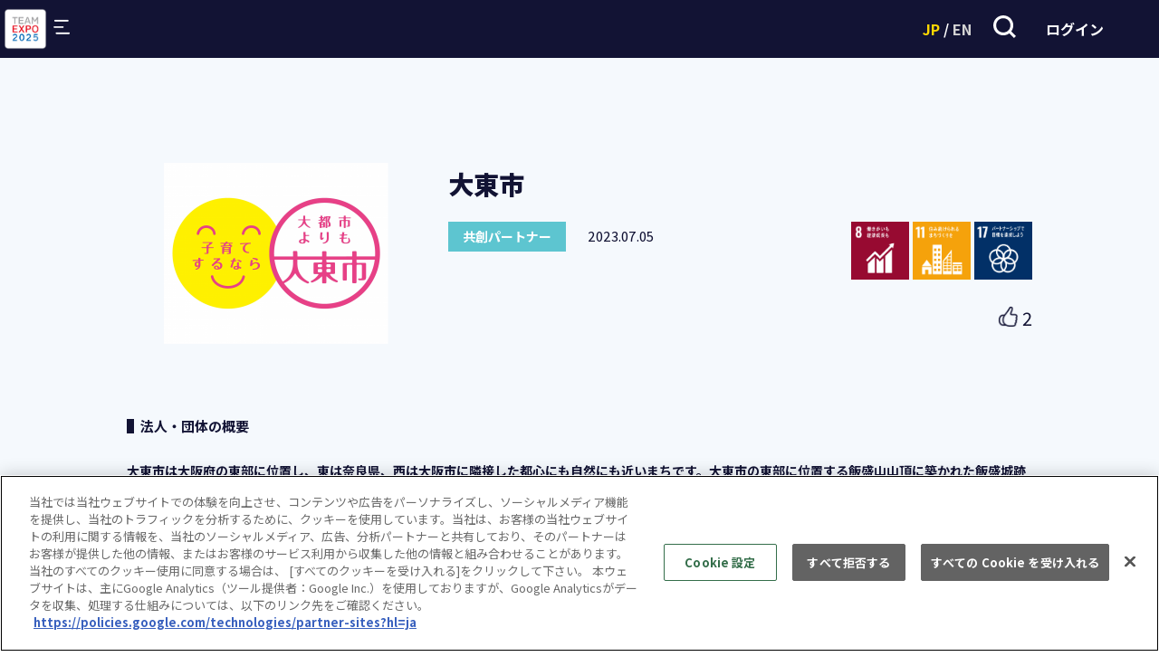

--- FILE ---
content_type: text/html; charset=UTF-8
request_url: https://team.expo2025.or.jp/ja/partner/320?country=&free_word=&sdgs_checks%5B%5D=false&sdgs_checks%5B%5D=false&sdgs_checks%5B%5D=false&sdgs_checks%5B%5D=false&sdgs_checks%5B%5D=false&sdgs_checks%5B%5D=false&sdgs_checks%5B%5D=false&sdgs_checks%5B%5D=false&sdgs_checks%5B%5D=false&sdgs_checks%5B%5D=false&sdgs_checks%5B%5D=false&sdgs_checks%5B%5D=false&sdgs_checks%5B%5D=false&sdgs_checks%5B%5D=false&sdgs_checks%5B%5D=false&sdgs_checks%5B%5D=false&sdgs_checks%5B%5D=false&sdgs_narrow_down=false
body_size: 27462
content:
<!DOCTYPE html>
<html>

<head prefix="">
    <title>大東市</title>
    <meta content="IE=edge" http-equiv="X-UA-Compatible" />
    <meta content="width=device-width, initial-scale=1.0" name="viewport" />
    <link rel="shortcut icon" type="image/x-icon" href="/assets/favicon.png" />

                <!-- Google tag (gtag.js) -->
            <script async src="https://www.googletagmanager.com/gtag/js?id=G-359JD04623"></script>
            <script>
                window.dataLayer = window.dataLayer || [];
                function gtag(){dataLayer.push(arguments);}
                gtag('js', new Date());

                gtag('config', 'G-359JD04623');
            </script>
            <script charset="UTF-8" data-domain-script="351f4cdf-488b-4581-881b-64ca7ca54e99" src="https://cdn-au.onetrust.com/scripttemplates/otSDKStub.js" type="text/javascript"></script>
            <link href="https://fonts.googleapis.com/css2?family=Noto+Sans+JP:wght@300;400;500;700;900&amp;display=swap" rel="stylesheet" />
        <link href="https://fonts.googleapis.com/css2?family=Spartan:wght@100;200;300;400;500;600;700;800;900&amp;display=swap" rel="stylesheet" />
        <link href="https://fonts.googleapis.com/css2?family=Assistant:wght@200;300;400;500;600;700;800&amp;display=swap" rel="stylesheet" />    <link rel="stylesheet" media="all" href="/common/lib/bootstrap/bootstrap.min.css?182196887">
        <script src="/common/lib/bootstrap/bootstrap.bundle.min.js?182196887"></script>    <link rel="stylesheet" media="all" href="/common/webapp/application.css?202902579">
            <script src="/common/ajax.js?182196887"></script>    <link rel="stylesheet" media="all" href="/ja/common/top_header.css?191525154">
    <script src="/ja/common/top_header.js?240224690"></script>    <link rel="stylesheet" media="all" href="/ja/common/footer.css?190143594">
    <link rel="stylesheet" media="all" href="./detail.css?202902579">
    <script src="./detail.js?202902579"></script>
</head>

<body class="mce-content-body" id="scroll_top">
    <div class="wapper">
                <header>
            <nav class="top_header">
                <div class="top_header--icon_wrapper">
                    <a href="/ja/index">
                        <img src="/assets/team_expo_2025@2x.png" class="top_header--icon d-block">
                    </a>
                </div>
                <div class="top_header--show_button"><button id="top_header--btn_show_menu"><img src="/assets/btn_menu@2x.png"></button></div>
                <ul class="top_header--menu">
                    <div class="top_header--close_button"><button id="top_header--btn_close_menu"><img src="/assets/btn_menu_close@2x.png"></button></div>
                    <li class="top_header--menu_item">サイト情報
                        <ul class="top_header--sub_menu">
                            <li><a href="/ja/index">トップ</a></li>
                            <li><a href="/ja/about">WHAT'S TEAM EXPO 2025?</a></li>
                            <li><a href="/ja/logo">ロゴマーク</a></li>
                            <li><a href="/assets/ja/pdf/TEA3.pdf?v=240530" target="_blank" rel="noopener noreferrer">リーフレット</a></li>
                            <li><a href="/assets/ja/pdf/TEA4.pdf?v=240530" target="_blank" rel="noopener noreferrer">パンフレット</a></li>
                            <li><a href="/ja/terms">利用規約</a></li>
                            <li><a href="https://www.expo2025.or.jp/privacy/" target="_blank" rel="noopener noreferrer">個人情報保護方針</a></li>
                        </ul>
                    </li>
                    <li class="top_header--menu_item">ニュース
                        <ul class="top_header--sub_menu">
                            <li><a href="/ja/topics">トピックス</a></li>
                            <li><a href="/ja/news">お知らせ</a></li>
                            <li><a href="/ja/report">レポート</a></li>
                        </ul>
                    </li>
                    <li class="top_header--menu_item">共創チャレンジ
                        <ul class="top_header--sub_menu">
                            <li><a href="/ja/challenge">共創チャレンジ</a></li>
                            <li><a href="/ja/apply#i_challenge">参加方法</a></li>
                        </ul>
                    </li>
                    <li class="top_header--menu_item">共創パートナー
                        <ul class="top_header--sub_menu">
                            <li><a href="/ja/partner">共創パートナー</a></li>
                            <li><a href="/ja/apply#i_partner">参加方法</a></li>
                        </ul>
                    </li>
                    <li class="top_header--menu_item">イベント
                        <ul class="top_header--sub_menu">
                            <li><a href="https://feature.peatix.com/expo2025">協会イベント</a></li>
                            <li><a href="https://feature.peatix.com/expo2025">会員イベント</a></li>
                            <li><a href="/ja/post">みんなの投稿</a></li>
                        </ul>
                    </li>
                    <li class="top_header--menu_item">お問い合わせ
                        <ul class="top_header--sub_menu">
                            <li><a href="/ja/contact/index">お問い合わせ</a></li>
                            <li><a href="/ja/faq">よくあるご質問</a></li>
                        </ul>
                    </li>
                </ul>

                <div class="top_header--btn_wrapper">
                    <div class="top_header--flex_spacer"></div> 
                    <button class="top_header--btn_change_language"><span style="color:gold">JP</span> / <span style="color:#D3D3D3">EN</span></button>
                    <button id="top_header--btn_search"><img src="/assets/btn_search@2x.png"></button>
                    <button class="top_header--btn_login ">ログイン</button>
                    <button class="top_header--btn_mypage d-none"></button>
                </div>
            </nav>

            <div class="top_header--site_search">
                <script async="" src="https://cse.google.com/cse.js?cx=44ed963a0b94fb6b7"></script>
                <div class="top_header--site_search_block">
                    <div class="gcse-search"></div>
                </div>
                <div class="top_header--close_site_search">
                    <button id="top_header--btn_close_site_search"><img src="/assets/btn_menu_close@2x.png"></button></button>
                </div>
            </div>
        </header>
        <main class="l_wapper--top"><a class="js-btn__top c-btn__top" href="#scroll_top"></a>
            <div class="notifications"></div>
            <div class="l_wb--detail">
                <form action="" method="get">
                    <section class="l_wb--detail--head_sec">
                        <div class="l_wb--detail--item border_bottm_line">
                            <div class="l_wb--detail--item--box--top l_flex_witdh--100_100_100 sec_area--pb--48_70">
                                <div class="l_wb--detail--item--box--left l_flex_witdh--100_33_33">
                                    <div class="l_wb--detail--item--img">
                                        <img class="cover" src="https://te25ej-prod.s3.ap-northeast-1.amazonaws.com/thumbnail/e8b990f7-c93d-4db6-9299-5a082870fb72.png?X-Amz-Content-Sha256=UNSIGNED-PAYLOAD&amp;X-Amz-Security-Token=IQoJb3JpZ2luX2VjEBUaDmFwLW5vcnRoZWFzdC0xIkcwRQIhAPUrC4Jq9qtpCZR%2F20zqQibhvi8QYViINCKP45Z9ahjnAiACkXSM6o2oxj0nOmeMVVGFqlBMkPHOk9XP896YnLQf1yrRBQje%2F%2F%2F%2F%2F%2F%2F%2F%2F%2F8BEAAaDDkyNDcxNzA2MjgzNCIM%2BLPUfsf75N2640IDKqUFtPunkirrkUES6LYc2wzzfeMyQEsfaglU%2B7KADFgGlxEZ3Fj9mnFuMF6or7pP%2BZFyHxv8GdnzaF%2BahroALa56VZ7TuzsNAOJMBA4RAmBs9aSr8kJkPbvlcz53ivBi5Ql%2BoG649hgjOjXEalW1FTSj7boL58lq4lQ0HWa3JRMyxD8k3HK7Lk8cbYNheDyrQu1okqSA6ZSQ0yYnSy6hXj0TtfcGl1zrWlJYJSl7Fv4UMR8TPAJxI6rcYbTrIGp0G7oxY852rpIo7z2d4COJF%2B2UNcw3WYw9Wnjuwgr%2F6I6A81Qj1awjcSCpmDilizxNNfZjlwpwa84o6ORUJyPtHUKf7Sx1gDr2GMP45VrxYYYuhIojLjyquXJPHngnrIfUjT%2BT3KT4DKTMduI62qwQ2Ax5zfqebH2%2B61U48rpUYyvBnQocnSBuLfW%2BdeqUHUWkcTTUKumj0ChWHRAvpwWfcYJQsrb8eGLrYdvNRLrraFA6kyM0iJehkQs8hhzeBq7mjal4MhywCOCkCZk%2B0giNDo1BnRnhybNgkcG%2FD7PWvp8eEYX8%2FcNekeyyj91wC3PDLVcb2J%2F2hIs9p80NtIkgwL9hV%2FPjQ9NS8cG7JVVwOweEq9%2FMtWBngMsrCmCzfs3inuttvlVxUQfoR9%2Ft1394PeWAIv02kklFfbdoVQRghni4bqzpj1KZ4XBgnPW%2Be49G73N4Vdzglyt7MpQ0Xk%2FhEirNGURrH3ImN9M4BTacdPaXYntj36Ose2rIB7nZXqVAjVom4CZdcYbgOzl0%2BlYthrvDxJ6sJx%2FjaP1f779Sa6xhO%2B1XLg9sB301qsACfYMmSDIJK7KZUhq27P0zITXPFzBQua6U2l6VONktba2C%2BYoFfJrvAUMHwGkp07g5gNFpf3PVW6lWGQ0w%2BuK%2ByAY6sQFYjsmGWpYpFCM1PBytdVNmq3CT517ybjmBHn0fIb365iB8QwItCHn0vuk5AQ1cvjREfuncqHSSNNX70GYjQQHX0ExHc%2FlmuPLMB3RAwuOLg4tAksGtSpY9PBWgPOxo0A%2BboW4gRfIwACatPeo0oIpjydY7voIxIhclxr2lldmT1ovwfYtVFJqm1M5ZmI9n7m6xYgTi24uzeXJuWZlo9gF9Nn0PwLTAxv%2FpSDl5M6U7qJY%3D&amp;X-Amz-Algorithm=AWS4-HMAC-SHA256&amp;X-Amz-Credential=ASIA5OTLOTKZLIOHRDQE%2F20251108%2Fap-northeast-1%2Fs3%2Faws4_request&amp;X-Amz-Date=20251108T215658Z&amp;X-Amz-SignedHeaders=host&amp;X-Amz-Expires=180&amp;X-Amz-Signature=3aa0777e821c4964e587f1a394ae415a31540d72187d25b42c5b53dcfc34cc42">
                                    </div>
                                </div>
                                <div class="l_wb--detail--item--box--right l_flex_witdh--100_64_64">
                                    <div class="l_wb--detail--item--title l_flex_witdh--100_100_100">
                                        <h2 class="h2_area--ft--18_28">大東市</h2>
                                    </div>
                                    <div class="l_wb--detail--item--type l_flex_witdh--100_48">
                                        <div class="l_wb--detail--item--type--category bg--category-partner">
                                            <p>共創パートナー</p>
                                        </div>
                                        <div class="l_wb--detail--item--type--date">
                                            <p>2023.07.05</p>
                                        </div>
                                    </div>
                                    <div class="l_wb--detail--item--sdgs l_flex_witdh--100_33_33 sec_area--mt--24_0">
                                        <img src="/assets/SDGs/sdg_icon_08.png" /><img src="/assets/SDGs/sdg_icon_11.png" /><img src="/assets/SDGs/sdg_icon_17.png" />                                    </div>
                                    <div class="l_wb--detail--item--sdgs l_flex_witdh--100_33_33 sec_area--mt--24_0">
                                    </div>
                                    <div class="l_wb--detail--item--sdgs l_flex_witdh--100_33_33 sec_area--mt--24_0 mt-2">
                                                                            </div>
                                    <div class="l_wb--detail--item--sdgs l_flex_witdh--100_100_100 sec_area--mt--24_0 mt-2">
                                        <div class="d-flex">
                                            <button type="button" id="good_btn"><img id="good_img" src="" width=24></button>
                                            <div id="good_label" class="fs-5">2</div>
                                        </div>
                                    </div>
                                </div>
                                
                                <div class="l_flex_witdh--100_100_100 h3_area--mt--46_72">
                                    <div class="h4_area--pb--12_21">
                                        <h4 class="h4_area--ft--15_15_hd">法人・団体の概要</h4>
                                    </div>
                                    <p class="p_area--ft--14_14">大東市は大阪府の東部に位置し、東は奈良県、西は大阪市に隣接した都心にも自然にも近いまちです。大東市の東部に位置する飯盛山山頂に築かれた飯盛城跡は国史跡にも登録され、史跡を体感できるハイキングコースとして親しまれています。
JR住道駅等の4駅からアクセスでき、都心から電車で約10分、かつ広大な緑地公園や自然を有し、都会と田舎のイイトコ取りで空気もおいしいまち。
「子育てするなら、大都市よりも大東市。」をブランドメッセージに掲げ、子育て施策が充実。コンパクトな割に図書館が3館、ベビーカーで動ける範囲に必要なものが集約している「ちょうど良い」まちです。</p>
                                </div>
                            </div>
                        </div>
                    </section>

                        <section class="l_wb--detail--text_sec">
        <div class="sec--inner sec_area--pb--48_70">
            <div class="h4_area--pb--12_21">
                <h4 class="h4_area--ft--15_15_hd">法人・団体の所在地　国/地域</h4>
            </div>
            <p class="p_area--ft--14_14">日本 大阪</p>
        </div>
    </section>                        <section class="l_wb--detail--text_sec">
        <div class="sec--inner sec_area--pb--48_70">
            <div class="h4_area--pb--12_21">
                <h4 class="h4_area--ft--15_15_hd">創出・支援したい共創チャレンジ</h4>
            </div>
            <p class="p_area--ft--14_14">市民や市内企業などが主体的につながって実施する以下の取組を支援します<br />
・大東市のイベントを発信する取組<br />
・大東市の歴史資源の魅力を発信する取組<br />
・大東市の施策などを発信する取組　など<br />
</p>
        </div>
    </section>
                    <section class="l_wb--detail--text_sec">
                        <div class="sec--inner sec_area--pb--48_70">
                            <div class="h4_area--pb--12_21">
                                <h4 class="h4_area--ft--15_15_hd">提供できるリソース</h4>
                            </div>
                            
                            <table class="l_wb--detail--table_sec--map_teble">
                                <tbody>
                                    <tr><th>ネットワーク</th><td>本市が連携協定を締結している民間企業や、事業者が提供する情報発信アプリケーションなどのネットワーク</td></tr>                                    <tr><th>情報発信・PR</th><td>本市ホームページやSNS、広報誌などを活用した情報発信。マスコットキャラクターのイラスト、着ぐるみの提供。イベント等における本市の後援名義等提供。<br />
※諸条件あり</td></tr>                                                                    </tbody>
                            </table>
                        </div>
                    </section>

                        <section class="l_wb--detail--text_sec">
        <div class="sec--inner sec_area--pb--48_70">
            <div class="h4_area--pb--12_21">
                <h4 class="h4_area--ft--15_15_hd">支援したい地域</h4>
            </div>
            <p class="p_area--ft--14_14">本市内全域のほか、周辺地域</p>
        </div>
    </section>                        <section class="l_wb--detail--text_sec">
        <div class="sec--inner sec_area--pb--48_70">
            <div class="h4_area--pb--12_21">
                <h4 class="h4_area--ft--15_15_hd">大阪・関西万博テーマとの関わり</h4>
            </div>
            <p class="p_area--ft--14_14">2025年大阪・関西万博で実現することに掲げる「地域経済の活性化や中小企業の活性化」「豊かな日本文化の発信のチャンス」と、本市の取組は関係性が高いと考えています。</p>
        </div>
    </section>                                            <section class="l_wb--detail--article_challenge_sec">
        <div class="sec--inner">
            <div class="h4_area--pb--12_21">
                <h4 class="h4_area--ft--15_15_hd">支援している共創チャレンジ</h4>
            </div>
            <div class="challenge_list_wrap">
                <ul>
                    <li class="article--item">
                        <div class="article--item--box">
                            <a href="/ja/challenge/1036"></a>
                            <div class="article--img">
                                <img class="cover" src="https://te25ej-prod.s3.ap-northeast-1.amazonaws.com/thumbnail/aec94bb4-a5d5-4be9-9ec7-afdf9af304cd.png?X-Amz-Content-Sha256=UNSIGNED-PAYLOAD&amp;X-Amz-Security-Token=IQoJb3JpZ2luX2VjEBUaDmFwLW5vcnRoZWFzdC0xIkcwRQIhAPUrC4Jq9qtpCZR%2F20zqQibhvi8QYViINCKP45Z9ahjnAiACkXSM6o2oxj0nOmeMVVGFqlBMkPHOk9XP896YnLQf1yrRBQje%2F%2F%2F%2F%2F%2F%2F%2F%2F%2F8BEAAaDDkyNDcxNzA2MjgzNCIM%2BLPUfsf75N2640IDKqUFtPunkirrkUES6LYc2wzzfeMyQEsfaglU%2B7KADFgGlxEZ3Fj9mnFuMF6or7pP%2BZFyHxv8GdnzaF%2BahroALa56VZ7TuzsNAOJMBA4RAmBs9aSr8kJkPbvlcz53ivBi5Ql%2BoG649hgjOjXEalW1FTSj7boL58lq4lQ0HWa3JRMyxD8k3HK7Lk8cbYNheDyrQu1okqSA6ZSQ0yYnSy6hXj0TtfcGl1zrWlJYJSl7Fv4UMR8TPAJxI6rcYbTrIGp0G7oxY852rpIo7z2d4COJF%2B2UNcw3WYw9Wnjuwgr%2F6I6A81Qj1awjcSCpmDilizxNNfZjlwpwa84o6ORUJyPtHUKf7Sx1gDr2GMP45VrxYYYuhIojLjyquXJPHngnrIfUjT%2BT3KT4DKTMduI62qwQ2Ax5zfqebH2%2B61U48rpUYyvBnQocnSBuLfW%2BdeqUHUWkcTTUKumj0ChWHRAvpwWfcYJQsrb8eGLrYdvNRLrraFA6kyM0iJehkQs8hhzeBq7mjal4MhywCOCkCZk%2B0giNDo1BnRnhybNgkcG%2FD7PWvp8eEYX8%2FcNekeyyj91wC3PDLVcb2J%2F2hIs9p80NtIkgwL9hV%2FPjQ9NS8cG7JVVwOweEq9%2FMtWBngMsrCmCzfs3inuttvlVxUQfoR9%2Ft1394PeWAIv02kklFfbdoVQRghni4bqzpj1KZ4XBgnPW%2Be49G73N4Vdzglyt7MpQ0Xk%2FhEirNGURrH3ImN9M4BTacdPaXYntj36Ose2rIB7nZXqVAjVom4CZdcYbgOzl0%2BlYthrvDxJ6sJx%2FjaP1f779Sa6xhO%2B1XLg9sB301qsACfYMmSDIJK7KZUhq27P0zITXPFzBQua6U2l6VONktba2C%2BYoFfJrvAUMHwGkp07g5gNFpf3PVW6lWGQ0w%2BuK%2ByAY6sQFYjsmGWpYpFCM1PBytdVNmq3CT517ybjmBHn0fIb365iB8QwItCHn0vuk5AQ1cvjREfuncqHSSNNX70GYjQQHX0ExHc%2FlmuPLMB3RAwuOLg4tAksGtSpY9PBWgPOxo0A%2BboW4gRfIwACatPeo0oIpjydY7voIxIhclxr2lldmT1ovwfYtVFJqm1M5ZmI9n7m6xYgTi24uzeXJuWZlo9gF9Nn0PwLTAxv%2FpSDl5M6U7qJY%3D&amp;X-Amz-Algorithm=AWS4-HMAC-SHA256&amp;X-Amz-Credential=ASIA5OTLOTKZLIOHRDQE%2F20251108%2Fap-northeast-1%2Fs3%2Faws4_request&amp;X-Amz-Date=20251108T215658Z&amp;X-Amz-SignedHeaders=host&amp;X-Amz-Expires=180&amp;X-Amz-Signature=bd61b9dcafe5b244d06c2069f9645724c60e1ca332b576b081a4ab1a2e9593aa">
                            </div>
                            <div class="article--item--contents">
                                <div class="article--date">
                                    <p>2024.04.17</p>
                                </div>
                                <div class="article--title">
                                    <p data-truncation2="2" class="line-clamp-2">一般家庭の廃食油をリサイクルしてGHG(CO2)削減</p>
                                </div>
                                <div class="article--text">
                                    <p data-truncation="2" class="line-clamp-2">一般家庭の廃食油及び、万博会場から排出される廃食油を利用し、軽油の代替としてGHG(CO2)削減に貢献することを目指します。当社では回収した廃食油を利用し、「BDF」(再生可能エネルギー)の製造を開始しました。脱炭素社会を共創するために、大半が焼却処分されている一般家庭の廃食油を再生可能エネルギーにリサイクルします</p>
                                </div>
                                <div class="article--next">
                                    <a href="/ja/challenge/1036"></a>
                                    <p>続きをみる</p>
                                    <img src="/assets/btn_left@2x.png">
                                </div>
                            </div>
                        </div>                    </li>
                    </ul>
            </div>
        </div>
    </section>
                                        
                    <section class="l_wb--detail--text_sec">
                        <div class="sec--inner sec_area--pb--48_70">
                            <p class="p_area--ft--14_14"></p>
                        </div>
                    </section>

                    <section class="l_wb--detail--submit_sec">
                        <div class="d-flex justify-content-center gap-4 mb-4">
                            <div>
                                <a href="https://twitter.com/share?ref_src=twsrc%5Etfw" class="twitter-share-button" data-size="large" data-show-count="false">Tweet</a><script async src="https://platform.twitter.com/widgets.js" charset="utf-8"></script>
                            </div>
                            <div class="pe-4">
                                                                <div id="fb-root"></div>
                                <script async defer crossorigin="anonymous" src="https://connect.facebook.net/ja_JP/sdk.js#xfbml=1&version=v10.0" nonce="dQotufLO"></script>
                                <div class="fb-share-button" data-href="https://team.expo2025.or.jp/ja/partner/320?country=&amp;free_word=&amp;sdgs_checks%5B%5D=false&amp;sdgs_checks%5B%5D=false&amp;sdgs_checks%5B%5D=false&amp;sdgs_checks%5B%5D=false&amp;sdgs_checks%5B%5D=false&amp;sdgs_checks%5B%5D=false&amp;sdgs_checks%5B%5D=false&amp;sdgs_checks%5B%5D=false&amp;sdgs_checks%5B%5D=false&amp;sdgs_checks%5B%5D=false&amp;sdgs_checks%5B%5D=false&amp;sdgs_checks%5B%5D=false&amp;sdgs_checks%5B%5D=false&amp;sdgs_checks%5B%5D=false&amp;sdgs_checks%5B%5D=false&amp;sdgs_checks%5B%5D=false&amp;sdgs_checks%5B%5D=false&amp;sdgs_narrow_down=false" data-layout="button" data-size="large">
                                    <a target="_blank" href="https://www.facebook.com/sharer/sharer.php?u=https://team.expo2025.or.jp/ja/partner/320?country=&amp;free_word=&amp;sdgs_checks%5B%5D=false&amp;sdgs_checks%5B%5D=false&amp;sdgs_checks%5B%5D=false&amp;sdgs_checks%5B%5D=false&amp;sdgs_checks%5B%5D=false&amp;sdgs_checks%5B%5D=false&amp;sdgs_checks%5B%5D=false&amp;sdgs_checks%5B%5D=false&amp;sdgs_checks%5B%5D=false&amp;sdgs_checks%5B%5D=false&amp;sdgs_checks%5B%5D=false&amp;sdgs_checks%5B%5D=false&amp;sdgs_checks%5B%5D=false&amp;sdgs_checks%5B%5D=false&amp;sdgs_checks%5B%5D=false&amp;sdgs_checks%5B%5D=false&amp;sdgs_checks%5B%5D=false&amp;sdgs_narrow_down=false&src=sdkpreparse" class="fb-xfbml-parse-ignore">Share</a>
                                </div>
                            </div>
                        </div>
                    </section>
                    
                    <section class="l_wb--detail--submit_sec">
                        <div class="l_wb--detail--submit_sec--submit sec_area--mt--75_150 sec_area--mb--30_30 max_width_800px">
                            <a id="submit_fix" class="detail--fix" href="/ja/partner">一覧へ戻る</a>
                        </div>
                    </section>
                </form>
            </div>

        </main>

        <footer>
<div class="footer_menu flex-wrap">
    <div class="footer_menu-columns">
        <div>
            <div class="footer_menu--block_title">サイト情報</div>
            <ul class="footer_menu--list">
                <li><a href="/ja/index">トップ</a></li>
                <li><a href="/ja/about">WHAT'S TEAM EXPO 2025?</a></li>
                <li><a href="/ja/logo">ロゴマーク</a></li>
                <li><a href="/assets/ja/pdf/TEA3.pdf?v=240530" target="_blank" rel="noopener noreferrer">リーフレット</a></li>
                <li><a href="/assets/ja/pdf/TEA4.pdf?v=240530" target="_blank" rel="noopener noreferrer">パンフレット</a></li>
                <li><a href="/ja/terms">利用規約</a></li>
                <li><a href="https://www.expo2025.or.jp/privacy/" target="_blank" rel="noopener noreferrer">個人情報保護方針</a></li>
            </ul>
            
            <div class="footer_menu--block_title">ニュース</div>
            <ul class="footer_menu--list">
                <li><a href="/ja/topics">トピックス</a></li>
                <li><a href="/ja/news">お知らせ</a></li>
                <li><a href="/ja/report">レポート</a></li>
            </ul>
        </div>
        <div>
            <div class="footer_menu--block_title">共創チャレンジ</div>
            <ul class="footer_menu--list">
                <li><a href="/ja/challenge">共創チャレンジ</a></li>
                <li><a href="/ja/apply#i_challenge">参加方法</a></li>
            </ul>
            
            <div class="footer_menu--block_title">共創パートナー</div>
            <ul class="footer_menu--list">
                <li><a href="/ja/partner">共創パートナー</a></li>
                <li><a href="/ja/apply#i_partner">参加方法</a></li>
            </ul>
            
            <div class="footer_menu--block_title">イベント</div>
            <ul class="footer_menu--list">
                <li><a href="https://feature.peatix.com/expo2025">協会イベント</a></li>
                <li><a href="https://feature.peatix.com/expo2025">会員イベント</a></li>
                <li><a href="/ja/post">みんなの投稿</a></li>
            </ul>
            
            <div class="footer_menu--block_title">お問い合わせ</div>
            <ul class="footer_menu--list">
                <li><a href="/ja/contact/index">お問い合わせ</a></li>
                <li><a href="/ja/faq">よくあるご質問</a></li>
            </ul>
        </div>
    </div>
    <div class="footer_menu--te25_logo">
        <div class="footer_menu--te25_logo_row">
            <a locale="ja" class="navi-link" target="_blank" rel="noopener noreferrer" href="https://www.expo2025.or.jp/"></a>
            <div class="footer_menu--te25_logo_item">
                <div class="footer_menu--te25_logo_wrapper"><img src="/assets/inochi_side@2x.png"></div>
                <p>公益社団法人<br>２０２５年日本国際博覧会協会</p>
            </div>
        </div>

        <div class="footer_menu--te25_logo_row">
            <a locale="ja" class="navi-link" href="/ja/logo"></a>
            <div class="footer_menu--te25_logo_item">
                <div class="footer_menu--te25_logo_wrapper"><img src="/assets/team_expo_2025@2x.png"></div>
                <p>「TEAM EXPO 2025」<br>プログラム ロゴマーク</p>
            </div>
        </div>
    </div>
    <div class="footer_menu--jka_and_copyright">
        <div class="footer_menu--jka">
            <a href="https://jka-cycle.jp/" target="_blank" rel="noopener noreferrer">
                <img src="/assets/banner2@2x.png" width="149x">
            </a>
            <p>このウェブサイトは、競輪の補助を受けて制作しました。</p>
        </div>
        <div class="footer_menu--copyright">
            <p>©Copyright Japan Association for the 2025 World Exposition, All rights reserved.</p>
        </div>
    </div>
</div>
</footer>
    </div>
    <div class="d-none" id="aid">320</div>
    <div class="d-none" id="hash">5wsQIMnlN2ez2poGG6LZAYEA_V3Rn8Q9JoP0syYYxAV1knX29_KdOu0K8sPP_VijxeBi__en23xaTFFKyR-1ogXRKbqfGllyUFJgPMA18lXuNnoFk_n0DL7Nw-UimZL8l9lsgVIjNJ0lPMxGYdYoRA</div>
</body>

</html>

--- FILE ---
content_type: text/css
request_url: https://team.expo2025.or.jp/common/webapp/application.css?202902579
body_size: 1012351
content:
/*!
 * Bootstrap v4.6.2 (https://getbootstrap.com/)
 * Copyright 2011-2022 The Bootstrap Authors
 * Copyright 2011-2022 Twitter, Inc.
 * Licensed under MIT (https://github.com/twbs/bootstrap/blob/main/LICENSE)
 */
 /*
:root {
    --blue: #007bff;
    --indigo: #6610f2;
    --purple: #6f42c1;
    --pink: #e83e8c;
    --red: #dc3545;
    --orange: #fd7e14;
    --yellow: #ffc107;
    --green: #28a745;
    --teal: #20c997;
    --cyan: #17a2b8;
    --white: #fff;
    --gray: #6c757d;
    --gray-dark: #343a40;
    --primary: #007bff;
    --secondary: #6c757d;
    --success: #28a745;
    --info: #17a2b8;
    --warning: #ffc107;
    --danger: #dc3545;
    --light: #f8f9fa;
    --dark: #343a40;
    --breakpoint-xs: 0;
    --breakpoint-sm: 576px;
    --breakpoint-md: 768px;
    --breakpoint-lg: 992px;
    --breakpoint-xl: 1200px;
    --font-family-sans-serif: -apple-system, BlinkMacSystemFont, "Segoe UI", Roboto, "Helvetica Neue", Arial, "Noto Sans", "Liberation Sans", sans-serif, "Apple Color Emoji", "Segoe UI Emoji", "Segoe UI Symbol", "Noto Color Emoji";
    --font-family-monospace: SFMono-Regular, Menlo, Monaco, Consolas, "Liberation Mono", "Courier New", monospace
}

*,
:after,
:before {
    box-sizing: border-box
}

html {
    font-family: sans-serif;
    line-height: 1.15;
    -webkit-text-size-adjust: 100%;
    -webkit-tap-highlight-color: rgba(0, 0, 0, 0)
}

article,
aside,
figcaption,
figure,
footer,
header,
hgroup,
main,
nav,
section {
    display: block
}

body {
    font-family: -apple-system, BlinkMacSystemFont, Segoe UI, Roboto, Helvetica Neue, Arial, Noto Sans, Liberation Sans, sans-serif, Apple Color Emoji, Segoe UI Emoji, Segoe UI Symbol, Noto Color Emoji;
    font-size: 1rem;
    font-weight: 400;
    line-height: 1.5;
    color: #212529;
    text-align: left;
    background-color: #fff
}

[tabindex="-1"]:focus:not(:focus-visible) {
    outline: 0 !important
}

hr {
    box-sizing: content-box;
    height: 0;
    overflow: visible
}

h1,
h2,
h3,
h4,
h5,
h6 {
    margin-top: 0;
    margin-bottom: .5rem
}

p {
    margin-top: 0;
    margin-bottom: 1rem
}

abbr[data-original-title],
abbr[title] {
    text-decoration: underline;
    -webkit-text-decoration: underline dotted;
    text-decoration: underline dotted;
    cursor: help;
    border-bottom: 0;
    -webkit-text-decoration-skip-ink: none;
    text-decoration-skip-ink: none
}

address {
    font-style: normal;
    line-height: inherit
}

address,
dl,
ol,
ul {
    margin-bottom: 1rem
}

dl,
ol,
ul {
    margin-top: 0
}

ol ol,
ol ul,
ul ol,
ul ul {
    margin-bottom: 0
}

dt {
    font-weight: 700
}

dd {
    margin-bottom: .5rem;
    margin-left: 0
}

blockquote {
    margin: 0 0 1rem
}

b,
strong {
    font-weight: bolder
}

small {
    font-size: 80%
}

sub,
sup {
    position: relative;
    font-size: 75%;
    line-height: 0;
    vertical-align: baseline
}

sub {
    bottom: -.25em
}

sup {
    top: -.5em
}

a {
    color: #007bff;
    text-decoration: none;
    background-color: transparent
}

a:hover {
    color: #0056b3;
    text-decoration: underline
}

a:not([href]):not([class]),
a:not([href]):not([class]):hover {
    color: inherit;
    text-decoration: none
}

code,
kbd,
pre,
samp {
    font-family: SFMono-Regular, Menlo, Monaco, Consolas, Liberation Mono, Courier New, monospace;
    font-size: 1em
}

pre {
    margin-top: 0;
    margin-bottom: 1rem;
    overflow: auto;
    -ms-overflow-style: scrollbar
}

figure {
    margin: 0 0 1rem
}

img {
    border-style: none
}

img,
svg {
    vertical-align: middle
}

svg {
    overflow: hidden
}

caption {
    padding-top: .75rem;
    padding-bottom: .75rem;
    color: #6c757d;
    text-align: left;
    caption-side: bottom
}

th {
    text-align: inherit;
    text-align: -webkit-match-parent
}

label {
    display: inline-block;
    margin-bottom: .5rem
}

button {
    border-radius: 0
}

button:focus:not(:focus-visible) {
    outline: 0
}

button,
input,
optgroup,
select,
textarea {
    margin: 0;
    font-family: inherit;
    font-size: inherit;
    line-height: inherit
}

button,
input {
    overflow: visible
}

button,
select {
    text-transform: none
}

[role=button] {
    cursor: pointer
}

select {
    word-wrap: normal
}

[type=button],
[type=reset],
[type=submit],
button {
    -webkit-appearance: button
}

[type=button]:not(:disabled),
[type=reset]:not(:disabled),
[type=submit]:not(:disabled),
button:not(:disabled) {
    cursor: pointer
}

[type=button]::-moz-focus-inner,
[type=reset]::-moz-focus-inner,
[type=submit]::-moz-focus-inner,
button::-moz-focus-inner {
    padding: 0;
    border-style: none
}

input[type=checkbox],
input[type=radio] {
    box-sizing: border-box;
    padding: 0
}

textarea {
    overflow: auto;
    resize: vertical
}

fieldset {
    min-width: 0;
    padding: 0;
    margin: 0;
    border: 0
}

legend {
    display: block;
    width: 100%;
    max-width: 100%;
    padding: 0;
    margin-bottom: .5rem;
    font-size: 1.5rem;
    line-height: inherit;
    color: inherit;
    white-space: normal
}

progress {
    vertical-align: baseline
}

[type=number]::-webkit-inner-spin-button,
[type=number]::-webkit-outer-spin-button {
    height: auto
}

[type=search] {
    outline-offset: -2px;
    -webkit-appearance: none
}

[type=search]::-webkit-search-decoration {
    -webkit-appearance: none
}

::-webkit-file-upload-button {
    font: inherit;
    -webkit-appearance: button
}

output {
    display: inline-block
}

summary {
    display: list-item;
    cursor: pointer
}

template {
    display: none
}

[hidden] {
    display: none !important
}

.h1,
.h2,
.h3,
.h4,
.h5,
.h6,
h1,
h2,
h3,
h4,
h5,
h6 {
    margin-bottom: .5rem;
    font-weight: 500;
    line-height: 1.2
}

.h1,
h1 {
    font-size: 2.5rem
}

.h2,
h2 {
    font-size: 2rem
}

.h3,
h3 {
    font-size: 1.75rem
}

.h4,
h4 {
    font-size: 1.5rem
}

.h5,
h5 {
    font-size: 1.25rem
}

.h6,
h6 {
    font-size: 1rem
}

.lead {
    font-size: 1.25rem;
    font-weight: 300
}

.display-1 {
    font-size: 6rem
}

.display-1,
.display-2 {
    font-weight: 300;
    line-height: 1.2
}

.display-2 {
    font-size: 5.5rem
}

.display-3 {
    font-size: 4.5rem
}

.display-3,
.display-4 {
    font-weight: 300;
    line-height: 1.2
}

.display-4 {
    font-size: 3.5rem
}

hr {
    margin-top: 1rem;
    margin-bottom: 1rem;
    border: 0;
    border-top: 1px solid rgba(0, 0, 0, .1)
}

.small,
small {
    font-size: .875em;
    font-weight: 400
}

.mark,
mark {
    padding: .2em;
    background-color: #fcf8e3
}

.list-inline,
.list-unstyled {
    padding-left: 0;
    list-style: none
}

.list-inline-item {
    display: inline-block
}

.list-inline-item:not(:last-child) {
    margin-right: .5rem
}

.initialism {
    font-size: 90%;
    text-transform: uppercase
}

.blockquote {
    margin-bottom: 1rem;
    font-size: 1.25rem
}

.blockquote-footer {
    display: block;
    font-size: .875em;
    color: #6c757d
}

.blockquote-footer:before {
    content: "— "
}

.img-fluid,
.img-thumbnail {
    max-width: 100%;
    height: auto
}

.img-thumbnail {
    padding: .25rem;
    background-color: #fff;
    border: 1px solid #dee2e6;
    border-radius: .25rem
}

.figure {
    display: inline-block
}

.figure-img {
    margin-bottom: .5rem;
    line-height: 1
}

.figure-caption {
    font-size: 90%;
    color: #6c757d
}

code {
    font-size: 87.5%;
    color: #e83e8c;
    word-wrap: break-word
}

a>code {
    color: inherit
}

kbd {
    padding: .2rem .4rem;
    font-size: 87.5%;
    color: #fff;
    background-color: #212529;
    border-radius: .2rem
}

kbd kbd {
    padding: 0;
    font-size: 100%;
    font-weight: 700
}

pre {
    display: block;
    font-size: 87.5%;
    color: #212529
}

pre code {
    font-size: inherit;
    color: inherit;
    word-break: normal
}

.pre-scrollable {
    max-height: 340px;
    overflow-y: scroll
}

.container,
.container-fluid,
.container-lg,
.container-md,
.container-sm,
.container-xl {
    width: 100%;
    padding-right: 15px;
    padding-left: 15px;
    margin-right: auto;
    margin-left: auto
}

@media(min-width:576px) {

    .container,
    .container-sm {
        max-width: 540px
    }
}

@media(min-width:768px) {

    .container,
    .container-md,
    .container-sm {
        max-width: 720px
    }
}

@media(min-width:992px) {

    .container,
    .container-lg,
    .container-md,
    .container-sm {
        max-width: 960px
    }
}

@media(min-width:1200px) {

    .container,
    .container-lg,
    .container-md,
    .container-sm,
    .container-xl {
        max-width: 1140px
    }
}

.row {
    display: flex;
    flex-wrap: wrap;
    margin-right: -15px;
    margin-left: -15px
}

.no-gutters {
    margin-right: 0;
    margin-left: 0
}

.no-gutters>.col,
.no-gutters>[class*=col-] {
    padding-right: 0;
    padding-left: 0
}

.col,
.col-1,
.col-2,
.col-3,
.col-4,
.col-5,
.col-6,
.col-7,
.col-8,
.col-9,
.col-10,
.col-11,
.col-12,
.col-auto,
.col-lg,
.col-lg-1,
.col-lg-2,
.col-lg-3,
.col-lg-4,
.col-lg-5,
.col-lg-6,
.col-lg-7,
.col-lg-8,
.col-lg-9,
.col-lg-10,
.col-lg-11,
.col-lg-12,
.col-lg-auto,
.col-md,
.col-md-1,
.col-md-2,
.col-md-3,
.col-md-4,
.col-md-5,
.col-md-6,
.col-md-7,
.col-md-8,
.col-md-9,
.col-md-10,
.col-md-11,
.col-md-12,
.col-md-auto,
.col-sm,
.col-sm-1,
.col-sm-2,
.col-sm-3,
.col-sm-4,
.col-sm-5,
.col-sm-6,
.col-sm-7,
.col-sm-8,
.col-sm-9,
.col-sm-10,
.col-sm-11,
.col-sm-12,
.col-sm-auto,
.col-xl,
.col-xl-1,
.col-xl-2,
.col-xl-3,
.col-xl-4,
.col-xl-5,
.col-xl-6,
.col-xl-7,
.col-xl-8,
.col-xl-9,
.col-xl-10,
.col-xl-11,
.col-xl-12,
.col-xl-auto {
    position: relative;
    width: 100%;
    padding-right: 15px;
    padding-left: 15px
}

.col {
    flex-basis: 0;
    flex-grow: 1;
    max-width: 100%
}

.row-cols-1>* {
    flex: 0 0 100%;
    max-width: 100%
}

.row-cols-2>* {
    flex: 0 0 50%;
    max-width: 50%
}

.row-cols-3>* {
    flex: 0 0 33.3333333333%;
    max-width: 33.3333333333%
}

.row-cols-4>* {
    flex: 0 0 25%;
    max-width: 25%
}

.row-cols-5>* {
    flex: 0 0 20%;
    max-width: 20%
}

.row-cols-6>* {
    flex: 0 0 16.6666666667%;
    max-width: 16.6666666667%
}

.col-auto {
    flex: 0 0 auto;
    width: auto;
    max-width: 100%
}

.col-1 {
    flex: 0 0 8.33333333%;
    max-width: 8.33333333%
}

.col-2 {
    flex: 0 0 16.66666667%;
    max-width: 16.66666667%
}

.col-3 {
    flex: 0 0 25%;
    max-width: 25%
}

.col-4 {
    flex: 0 0 33.33333333%;
    max-width: 33.33333333%
}

.col-5 {
    flex: 0 0 41.66666667%;
    max-width: 41.66666667%
}

.col-6 {
    flex: 0 0 50%;
    max-width: 50%
}

.col-7 {
    flex: 0 0 58.33333333%;
    max-width: 58.33333333%
}

.col-8 {
    flex: 0 0 66.66666667%;
    max-width: 66.66666667%
}

.col-9 {
    flex: 0 0 75%;
    max-width: 75%
}

.col-10 {
    flex: 0 0 83.33333333%;
    max-width: 83.33333333%
}

.col-11 {
    flex: 0 0 91.66666667%;
    max-width: 91.66666667%
}

.col-12 {
    flex: 0 0 100%;
    max-width: 100%
}

.order-first {
    order: -1
}

.order-last {
    order: 13
}

.order-0 {
    order: 0
}

.order-1 {
    order: 1
}

.order-2 {
    order: 2
}

.order-3 {
    order: 3
}

.order-4 {
    order: 4
}

.order-5 {
    order: 5
}

.order-6 {
    order: 6
}

.order-7 {
    order: 7
}

.order-8 {
    order: 8
}

.order-9 {
    order: 9
}

.order-10 {
    order: 10
}

.order-11 {
    order: 11
}

.order-12 {
    order: 12
}

.offset-1 {
    margin-left: 8.33333333%
}

.offset-2 {
    margin-left: 16.66666667%
}

.offset-3 {
    margin-left: 25%
}

.offset-4 {
    margin-left: 33.33333333%
}

.offset-5 {
    margin-left: 41.66666667%
}

.offset-6 {
    margin-left: 50%
}

.offset-7 {
    margin-left: 58.33333333%
}

.offset-8 {
    margin-left: 66.66666667%
}

.offset-9 {
    margin-left: 75%
}

.offset-10 {
    margin-left: 83.33333333%
}

.offset-11 {
    margin-left: 91.66666667%
}

@media(min-width:576px) {
    .col-sm {
        flex-basis: 0;
        flex-grow: 1;
        max-width: 100%
    }

    .row-cols-sm-1>* {
        flex: 0 0 100%;
        max-width: 100%
    }

    .row-cols-sm-2>* {
        flex: 0 0 50%;
        max-width: 50%
    }

    .row-cols-sm-3>* {
        flex: 0 0 33.3333333333%;
        max-width: 33.3333333333%
    }

    .row-cols-sm-4>* {
        flex: 0 0 25%;
        max-width: 25%
    }

    .row-cols-sm-5>* {
        flex: 0 0 20%;
        max-width: 20%
    }

    .row-cols-sm-6>* {
        flex: 0 0 16.6666666667%;
        max-width: 16.6666666667%
    }

    .col-sm-auto {
        flex: 0 0 auto;
        width: auto;
        max-width: 100%
    }

    .col-sm-1 {
        flex: 0 0 8.33333333%;
        max-width: 8.33333333%
    }

    .col-sm-2 {
        flex: 0 0 16.66666667%;
        max-width: 16.66666667%
    }

    .col-sm-3 {
        flex: 0 0 25%;
        max-width: 25%
    }

    .col-sm-4 {
        flex: 0 0 33.33333333%;
        max-width: 33.33333333%
    }

    .col-sm-5 {
        flex: 0 0 41.66666667%;
        max-width: 41.66666667%
    }

    .col-sm-6 {
        flex: 0 0 50%;
        max-width: 50%
    }

    .col-sm-7 {
        flex: 0 0 58.33333333%;
        max-width: 58.33333333%
    }

    .col-sm-8 {
        flex: 0 0 66.66666667%;
        max-width: 66.66666667%
    }

    .col-sm-9 {
        flex: 0 0 75%;
        max-width: 75%
    }

    .col-sm-10 {
        flex: 0 0 83.33333333%;
        max-width: 83.33333333%
    }

    .col-sm-11 {
        flex: 0 0 91.66666667%;
        max-width: 91.66666667%
    }

    .col-sm-12 {
        flex: 0 0 100%;
        max-width: 100%
    }

    .order-sm-first {
        order: -1
    }

    .order-sm-last {
        order: 13
    }

    .order-sm-0 {
        order: 0
    }

    .order-sm-1 {
        order: 1
    }

    .order-sm-2 {
        order: 2
    }

    .order-sm-3 {
        order: 3
    }

    .order-sm-4 {
        order: 4
    }

    .order-sm-5 {
        order: 5
    }

    .order-sm-6 {
        order: 6
    }

    .order-sm-7 {
        order: 7
    }

    .order-sm-8 {
        order: 8
    }

    .order-sm-9 {
        order: 9
    }

    .order-sm-10 {
        order: 10
    }

    .order-sm-11 {
        order: 11
    }

    .order-sm-12 {
        order: 12
    }

    .offset-sm-0 {
        margin-left: 0
    }

    .offset-sm-1 {
        margin-left: 8.33333333%
    }

    .offset-sm-2 {
        margin-left: 16.66666667%
    }

    .offset-sm-3 {
        margin-left: 25%
    }

    .offset-sm-4 {
        margin-left: 33.33333333%
    }

    .offset-sm-5 {
        margin-left: 41.66666667%
    }

    .offset-sm-6 {
        margin-left: 50%
    }

    .offset-sm-7 {
        margin-left: 58.33333333%
    }

    .offset-sm-8 {
        margin-left: 66.66666667%
    }

    .offset-sm-9 {
        margin-left: 75%
    }

    .offset-sm-10 {
        margin-left: 83.33333333%
    }

    .offset-sm-11 {
        margin-left: 91.66666667%
    }
}

@media(min-width:768px) {
    .col-md {
        flex-basis: 0;
        flex-grow: 1;
        max-width: 100%
    }

    .row-cols-md-1>* {
        flex: 0 0 100%;
        max-width: 100%
    }

    .row-cols-md-2>* {
        flex: 0 0 50%;
        max-width: 50%
    }

    .row-cols-md-3>* {
        flex: 0 0 33.3333333333%;
        max-width: 33.3333333333%
    }

    .row-cols-md-4>* {
        flex: 0 0 25%;
        max-width: 25%
    }

    .row-cols-md-5>* {
        flex: 0 0 20%;
        max-width: 20%
    }

    .row-cols-md-6>* {
        flex: 0 0 16.6666666667%;
        max-width: 16.6666666667%
    }

    .col-md-auto {
        flex: 0 0 auto;
        width: auto;
        max-width: 100%
    }

    .col-md-1 {
        flex: 0 0 8.33333333%;
        max-width: 8.33333333%
    }

    .col-md-2 {
        flex: 0 0 16.66666667%;
        max-width: 16.66666667%
    }

    .col-md-3 {
        flex: 0 0 25%;
        max-width: 25%
    }

    .col-md-4 {
        flex: 0 0 33.33333333%;
        max-width: 33.33333333%
    }

    .col-md-5 {
        flex: 0 0 41.66666667%;
        max-width: 41.66666667%
    }

    .col-md-6 {
        flex: 0 0 50%;
        max-width: 50%
    }

    .col-md-7 {
        flex: 0 0 58.33333333%;
        max-width: 58.33333333%
    }

    .col-md-8 {
        flex: 0 0 66.66666667%;
        max-width: 66.66666667%
    }

    .col-md-9 {
        flex: 0 0 75%;
        max-width: 75%
    }

    .col-md-10 {
        flex: 0 0 83.33333333%;
        max-width: 83.33333333%
    }

    .col-md-11 {
        flex: 0 0 91.66666667%;
        max-width: 91.66666667%
    }

    .col-md-12 {
        flex: 0 0 100%;
        max-width: 100%
    }

    .order-md-first {
        order: -1
    }

    .order-md-last {
        order: 13
    }

    .order-md-0 {
        order: 0
    }

    .order-md-1 {
        order: 1
    }

    .order-md-2 {
        order: 2
    }

    .order-md-3 {
        order: 3
    }

    .order-md-4 {
        order: 4
    }

    .order-md-5 {
        order: 5
    }

    .order-md-6 {
        order: 6
    }

    .order-md-7 {
        order: 7
    }

    .order-md-8 {
        order: 8
    }

    .order-md-9 {
        order: 9
    }

    .order-md-10 {
        order: 10
    }

    .order-md-11 {
        order: 11
    }

    .order-md-12 {
        order: 12
    }

    .offset-md-0 {
        margin-left: 0
    }

    .offset-md-1 {
        margin-left: 8.33333333%
    }

    .offset-md-2 {
        margin-left: 16.66666667%
    }

    .offset-md-3 {
        margin-left: 25%
    }

    .offset-md-4 {
        margin-left: 33.33333333%
    }

    .offset-md-5 {
        margin-left: 41.66666667%
    }

    .offset-md-6 {
        margin-left: 50%
    }

    .offset-md-7 {
        margin-left: 58.33333333%
    }

    .offset-md-8 {
        margin-left: 66.66666667%
    }

    .offset-md-9 {
        margin-left: 75%
    }

    .offset-md-10 {
        margin-left: 83.33333333%
    }

    .offset-md-11 {
        margin-left: 91.66666667%
    }
}

@media(min-width:992px) {
    .col-lg {
        flex-basis: 0;
        flex-grow: 1;
        max-width: 100%
    }

    .row-cols-lg-1>* {
        flex: 0 0 100%;
        max-width: 100%
    }

    .row-cols-lg-2>* {
        flex: 0 0 50%;
        max-width: 50%
    }

    .row-cols-lg-3>* {
        flex: 0 0 33.3333333333%;
        max-width: 33.3333333333%
    }

    .row-cols-lg-4>* {
        flex: 0 0 25%;
        max-width: 25%
    }

    .row-cols-lg-5>* {
        flex: 0 0 20%;
        max-width: 20%
    }

    .row-cols-lg-6>* {
        flex: 0 0 16.6666666667%;
        max-width: 16.6666666667%
    }

    .col-lg-auto {
        flex: 0 0 auto;
        width: auto;
        max-width: 100%
    }

    .col-lg-1 {
        flex: 0 0 8.33333333%;
        max-width: 8.33333333%
    }

    .col-lg-2 {
        flex: 0 0 16.66666667%;
        max-width: 16.66666667%
    }

    .col-lg-3 {
        flex: 0 0 25%;
        max-width: 25%
    }

    .col-lg-4 {
        flex: 0 0 33.33333333%;
        max-width: 33.33333333%
    }

    .col-lg-5 {
        flex: 0 0 41.66666667%;
        max-width: 41.66666667%
    }

    .col-lg-6 {
        flex: 0 0 50%;
        max-width: 50%
    }

    .col-lg-7 {
        flex: 0 0 58.33333333%;
        max-width: 58.33333333%
    }

    .col-lg-8 {
        flex: 0 0 66.66666667%;
        max-width: 66.66666667%
    }

    .col-lg-9 {
        flex: 0 0 75%;
        max-width: 75%
    }

    .col-lg-10 {
        flex: 0 0 83.33333333%;
        max-width: 83.33333333%
    }

    .col-lg-11 {
        flex: 0 0 91.66666667%;
        max-width: 91.66666667%
    }

    .col-lg-12 {
        flex: 0 0 100%;
        max-width: 100%
    }

    .order-lg-first {
        order: -1
    }

    .order-lg-last {
        order: 13
    }

    .order-lg-0 {
        order: 0
    }

    .order-lg-1 {
        order: 1
    }

    .order-lg-2 {
        order: 2
    }

    .order-lg-3 {
        order: 3
    }

    .order-lg-4 {
        order: 4
    }

    .order-lg-5 {
        order: 5
    }

    .order-lg-6 {
        order: 6
    }

    .order-lg-7 {
        order: 7
    }

    .order-lg-8 {
        order: 8
    }

    .order-lg-9 {
        order: 9
    }

    .order-lg-10 {
        order: 10
    }

    .order-lg-11 {
        order: 11
    }

    .order-lg-12 {
        order: 12
    }

    .offset-lg-0 {
        margin-left: 0
    }

    .offset-lg-1 {
        margin-left: 8.33333333%
    }

    .offset-lg-2 {
        margin-left: 16.66666667%
    }

    .offset-lg-3 {
        margin-left: 25%
    }

    .offset-lg-4 {
        margin-left: 33.33333333%
    }

    .offset-lg-5 {
        margin-left: 41.66666667%
    }

    .offset-lg-6 {
        margin-left: 50%
    }

    .offset-lg-7 {
        margin-left: 58.33333333%
    }

    .offset-lg-8 {
        margin-left: 66.66666667%
    }

    .offset-lg-9 {
        margin-left: 75%
    }

    .offset-lg-10 {
        margin-left: 83.33333333%
    }

    .offset-lg-11 {
        margin-left: 91.66666667%
    }
}

@media(min-width:1200px) {
    .col-xl {
        flex-basis: 0;
        flex-grow: 1;
        max-width: 100%
    }

    .row-cols-xl-1>* {
        flex: 0 0 100%;
        max-width: 100%
    }

    .row-cols-xl-2>* {
        flex: 0 0 50%;
        max-width: 50%
    }

    .row-cols-xl-3>* {
        flex: 0 0 33.3333333333%;
        max-width: 33.3333333333%
    }

    .row-cols-xl-4>* {
        flex: 0 0 25%;
        max-width: 25%
    }

    .row-cols-xl-5>* {
        flex: 0 0 20%;
        max-width: 20%
    }

    .row-cols-xl-6>* {
        flex: 0 0 16.6666666667%;
        max-width: 16.6666666667%
    }

    .col-xl-auto {
        flex: 0 0 auto;
        width: auto;
        max-width: 100%
    }

    .col-xl-1 {
        flex: 0 0 8.33333333%;
        max-width: 8.33333333%
    }

    .col-xl-2 {
        flex: 0 0 16.66666667%;
        max-width: 16.66666667%
    }

    .col-xl-3 {
        flex: 0 0 25%;
        max-width: 25%
    }

    .col-xl-4 {
        flex: 0 0 33.33333333%;
        max-width: 33.33333333%
    }

    .col-xl-5 {
        flex: 0 0 41.66666667%;
        max-width: 41.66666667%
    }

    .col-xl-6 {
        flex: 0 0 50%;
        max-width: 50%
    }

    .col-xl-7 {
        flex: 0 0 58.33333333%;
        max-width: 58.33333333%
    }

    .col-xl-8 {
        flex: 0 0 66.66666667%;
        max-width: 66.66666667%
    }

    .col-xl-9 {
        flex: 0 0 75%;
        max-width: 75%
    }

    .col-xl-10 {
        flex: 0 0 83.33333333%;
        max-width: 83.33333333%
    }

    .col-xl-11 {
        flex: 0 0 91.66666667%;
        max-width: 91.66666667%
    }

    .col-xl-12 {
        flex: 0 0 100%;
        max-width: 100%
    }

    .order-xl-first {
        order: -1
    }

    .order-xl-last {
        order: 13
    }

    .order-xl-0 {
        order: 0
    }

    .order-xl-1 {
        order: 1
    }

    .order-xl-2 {
        order: 2
    }

    .order-xl-3 {
        order: 3
    }

    .order-xl-4 {
        order: 4
    }

    .order-xl-5 {
        order: 5
    }

    .order-xl-6 {
        order: 6
    }

    .order-xl-7 {
        order: 7
    }

    .order-xl-8 {
        order: 8
    }

    .order-xl-9 {
        order: 9
    }

    .order-xl-10 {
        order: 10
    }

    .order-xl-11 {
        order: 11
    }

    .order-xl-12 {
        order: 12
    }

    .offset-xl-0 {
        margin-left: 0
    }

    .offset-xl-1 {
        margin-left: 8.33333333%
    }

    .offset-xl-2 {
        margin-left: 16.66666667%
    }

    .offset-xl-3 {
        margin-left: 25%
    }

    .offset-xl-4 {
        margin-left: 33.33333333%
    }

    .offset-xl-5 {
        margin-left: 41.66666667%
    }

    .offset-xl-6 {
        margin-left: 50%
    }

    .offset-xl-7 {
        margin-left: 58.33333333%
    }

    .offset-xl-8 {
        margin-left: 66.66666667%
    }

    .offset-xl-9 {
        margin-left: 75%
    }

    .offset-xl-10 {
        margin-left: 83.33333333%
    }

    .offset-xl-11 {
        margin-left: 91.66666667%
    }
}

.table {
    width: 100%;
    margin-bottom: 1rem;
    color: #212529
}

.table td,
.table th {
    padding: .75rem;
    vertical-align: top;
    border-top: 1px solid #dee2e6
}

.table thead th {
    vertical-align: bottom;
    border-bottom: 2px solid #dee2e6
}

.table tbody+tbody {
    border-top: 2px solid #dee2e6
}

.table-sm td,
.table-sm th {
    padding: .3rem
}

.table-bordered,
.table-bordered td,
.table-bordered th {
    border: 1px solid #dee2e6
}

.table-bordered thead td,
.table-bordered thead th {
    border-bottom-width: 2px
}

.table-borderless tbody+tbody,
.table-borderless td,
.table-borderless th,
.table-borderless thead th {
    border: 0
}

.table-striped tbody tr:nth-of-type(odd) {
    background-color: rgba(0, 0, 0, .05)
}

.table-hover tbody tr:hover {
    color: #212529;
    background-color: rgba(0, 0, 0, .075)
}

.table-primary,
.table-primary>td,
.table-primary>th {
    background-color: #b8daff
}

.table-primary tbody+tbody,
.table-primary td,
.table-primary th,
.table-primary thead th {
    border-color: #7abaff
}

.table-hover .table-primary:hover,
.table-hover .table-primary:hover>td,
.table-hover .table-primary:hover>th {
    background-color: #9fcdff
}

.table-secondary,
.table-secondary>td,
.table-secondary>th {
    background-color: #d6d8db
}

.table-secondary tbody+tbody,
.table-secondary td,
.table-secondary th,
.table-secondary thead th {
    border-color: #b3b7bb
}

.table-hover .table-secondary:hover,
.table-hover .table-secondary:hover>td,
.table-hover .table-secondary:hover>th {
    background-color: #c8cbcf
}

.table-success,
.table-success>td,
.table-success>th {
    background-color: #c3e6cb
}

.table-success tbody+tbody,
.table-success td,
.table-success th,
.table-success thead th {
    border-color: #8fd19e
}

.table-hover .table-success:hover,
.table-hover .table-success:hover>td,
.table-hover .table-success:hover>th {
    background-color: #b1dfbb
}

.table-info,
.table-info>td,
.table-info>th {
    background-color: #bee5eb
}

.table-info tbody+tbody,
.table-info td,
.table-info th,
.table-info thead th {
    border-color: #86cfda
}

.table-hover .table-info:hover,
.table-hover .table-info:hover>td,
.table-hover .table-info:hover>th {
    background-color: #abdde5
}

.table-warning,
.table-warning>td,
.table-warning>th {
    background-color: #ffeeba
}

.table-warning tbody+tbody,
.table-warning td,
.table-warning th,
.table-warning thead th {
    border-color: #ffdf7e
}

.table-hover .table-warning:hover,
.table-hover .table-warning:hover>td,
.table-hover .table-warning:hover>th {
    background-color: #ffe8a1
}

.table-danger,
.table-danger>td,
.table-danger>th {
    background-color: #f5c6cb
}

.table-danger tbody+tbody,
.table-danger td,
.table-danger th,
.table-danger thead th {
    border-color: #ed969e
}

.table-hover .table-danger:hover,
.table-hover .table-danger:hover>td,
.table-hover .table-danger:hover>th {
    background-color: #f1b0b7
}

.table-light,
.table-light>td,
.table-light>th {
    background-color: #fdfdfe
}

.table-light tbody+tbody,
.table-light td,
.table-light th,
.table-light thead th {
    border-color: #fbfcfc
}

.table-hover .table-light:hover,
.table-hover .table-light:hover>td,
.table-hover .table-light:hover>th {
    background-color: #ececf6
}

.table-dark,
.table-dark>td,
.table-dark>th {
    background-color: #c6c8ca
}

.table-dark tbody+tbody,
.table-dark td,
.table-dark th,
.table-dark thead th {
    border-color: #95999c
}

.table-hover .table-dark:hover,
.table-hover .table-dark:hover>td,
.table-hover .table-dark:hover>th {
    background-color: #b9bbbe
}

.table-active,
.table-active>td,
.table-active>th,
.table-hover .table-active:hover,
.table-hover .table-active:hover>td,
.table-hover .table-active:hover>th {
    background-color: rgba(0, 0, 0, .075)
}

.table .thead-dark th {
    color: #fff;
    background-color: #343a40;
    border-color: #454d55
}

.table .thead-light th {
    color: #495057;
    background-color: #e9ecef;
    border-color: #dee2e6
}

.table-dark {
    color: #fff;
    background-color: #343a40
}

.table-dark td,
.table-dark th,
.table-dark thead th {
    border-color: #454d55
}

.table-dark.table-bordered {
    border: 0
}

.table-dark.table-striped tbody tr:nth-of-type(odd) {
    background-color: hsla(0, 0%, 100%, .05)
}

.table-dark.table-hover tbody tr:hover {
    color: #fff;
    background-color: hsla(0, 0%, 100%, .075)
}

@media(max-width:575.98px) {
    .table-responsive-sm {
        display: block;
        width: 100%;
        overflow-x: auto;
        -webkit-overflow-scrolling: touch
    }

    .table-responsive-sm>.table-bordered {
        border: 0
    }
}

@media(max-width:767.98px) {
    .table-responsive-md {
        display: block;
        width: 100%;
        overflow-x: auto;
        -webkit-overflow-scrolling: touch
    }

    .table-responsive-md>.table-bordered {
        border: 0
    }
}

@media(max-width:991.98px) {
    .table-responsive-lg {
        display: block;
        width: 100%;
        overflow-x: auto;
        -webkit-overflow-scrolling: touch
    }

    .table-responsive-lg>.table-bordered {
        border: 0
    }
}

@media(max-width:1199.98px) {
    .table-responsive-xl {
        display: block;
        width: 100%;
        overflow-x: auto;
        -webkit-overflow-scrolling: touch
    }

    .table-responsive-xl>.table-bordered {
        border: 0
    }
}

.table-responsive {
    display: block;
    width: 100%;
    overflow-x: auto;
    -webkit-overflow-scrolling: touch
}

.table-responsive>.table-bordered {
    border: 0
}

.form-control {
    display: block;
    width: 100%;
    height: calc(1.5em + .75rem + 2px);
    padding: .375rem .75rem;
    font-size: 1rem;
    font-weight: 400;
    line-height: 1.5;
    color: #495057;
    background-color: #fff;
    background-clip: padding-box;
    border: 1px solid #ced4da;
    border-radius: .25rem;
    transition: border-color .15s ease-in-out, box-shadow .15s ease-in-out
}

@media(prefers-reduced-motion:reduce) {
    .form-control {
        transition: none
    }
}

.form-control::-ms-expand {
    background-color: transparent;
    border: 0
}

.form-control:focus {
    color: #495057;
    background-color: #fff;
    border-color: #80bdff;
    outline: 0;
    box-shadow: 0 0 0 .2rem rgba(0, 123, 255, .25)
}

.form-control::-moz-placeholder {
    color: #6c757d;
    opacity: 1
}

.form-control::placeholder {
    color: #6c757d;
    opacity: 1
}

.form-control:disabled,
.form-control[readonly] {
    background-color: #e9ecef;
    opacity: 1
}

input[type=date].form-control,
input[type=datetime-local].form-control,
input[type=month].form-control,
input[type=time].form-control {
    -webkit-appearance: none;
    -moz-appearance: none;
    appearance: none
}

select.form-control:-moz-focusring {
    color: transparent;
    text-shadow: 0 0 0 #495057
}

select.form-control:focus::-ms-value {
    color: #495057;
    background-color: #fff
}

.form-control-file,
.form-control-range {
    display: block;
    width: 100%
}

.col-form-label {
    padding-top: calc(.375rem + 1px);
    padding-bottom: calc(.375rem + 1px);
    margin-bottom: 0;
    font-size: inherit;
    line-height: 1.5
}

.col-form-label-lg {
    padding-top: calc(.5rem + 1px);
    padding-bottom: calc(.5rem + 1px);
    font-size: 1.25rem;
    line-height: 1.5
}

.col-form-label-sm {
    padding-top: calc(.25rem + 1px);
    padding-bottom: calc(.25rem + 1px);
    font-size: .875rem;
    line-height: 1.5
}

.form-control-plaintext {
    display: block;
    width: 100%;
    padding: .375rem 0;
    margin-bottom: 0;
    font-size: 1rem;
    line-height: 1.5;
    color: #212529;
    background-color: transparent;
    border: solid transparent;
    border-width: 1px 0
}

.form-control-plaintext.form-control-lg,
.form-control-plaintext.form-control-sm {
    padding-right: 0;
    padding-left: 0
}

.form-control-sm {
    height: calc(1.5em + .5rem + 2px);
    padding: .25rem .5rem;
    font-size: .875rem;
    line-height: 1.5;
    border-radius: .2rem
}

.form-control-lg {
    height: calc(1.5em + 1rem + 2px);
    padding: .5rem 1rem;
    font-size: 1.25rem;
    line-height: 1.5;
    border-radius: .3rem
}

select.form-control[multiple],
select.form-control[size],
textarea.form-control {
    height: auto
}

.form-group {
    margin-bottom: 1rem
}

.form-text {
    display: block;
    margin-top: .25rem
}

.form-row {
    display: flex;
    flex-wrap: wrap;
    margin-right: -5px;
    margin-left: -5px
}

.form-row>.col,
.form-row>[class*=col-] {
    padding-right: 5px;
    padding-left: 5px
}

.form-check {
    position: relative;
    display: block;
    padding-left: 1.25rem
}

.form-check-input {
    position: absolute;
    margin-top: .3rem;
    margin-left: -1.25rem
}

.form-check-input:disabled~.form-check-label,
.form-check-input[disabled]~.form-check-label {
    color: #6c757d
}

.form-check-label {
    margin-bottom: 0
}

.form-check-inline {
    display: inline-flex;
    align-items: center;
    padding-left: 0;
    margin-right: .75rem
}

.form-check-inline .form-check-input {
    position: static;
    margin-top: 0;
    margin-right: .3125rem;
    margin-left: 0
}

.valid-feedback {
    display: none;
    width: 100%;
    margin-top: .25rem;
    font-size: .875em;
    color: #28a745
}

.valid-tooltip {
    position: absolute;
    top: 100%;
    left: 0;
    z-index: 5;
    display: none;
    max-width: 100%;
    padding: .25rem .5rem;
    margin-top: .1rem;
    font-size: .875rem;
    line-height: 1.5;
    color: #fff;
    background-color: rgba(40, 167, 69, .9);
    border-radius: .25rem
}

.form-row>.col>.valid-tooltip,
.form-row>[class*=col-]>.valid-tooltip {
    left: 5px
}

.is-valid~.valid-feedback,
.is-valid~.valid-tooltip,
.was-validated :valid~.valid-feedback,
.was-validated :valid~.valid-tooltip {
    display: block
}

.form-control.is-valid,
.was-validated .form-control:valid {
    border-color: #28a745;
    padding-right: calc(1.5em + .75rem) !important;
    background-image: url("data:image/svg+xml;charset=utf-8,%3Csvg xmlns='http://www.w3.org/2000/svg' width='8' height='8'%3E%3Cpath fill='%2328a745' d='M2.3 6.73L.6 4.53c-.4-1.04.46-1.4 1.1-.8l1.1 1.4 3.4-3.8c.6-.63 1.6-.27 1.2.7l-4 4.6c-.43.5-.8.4-1.1.1z'/%3E%3C/svg%3E");
    background-repeat: no-repeat;
    background-position: right calc(.375em + .1875rem) center;
    background-size: calc(.75em + .375rem) calc(.75em + .375rem)
}

.form-control.is-valid:focus,
.was-validated .form-control:valid:focus {
    border-color: #28a745;
    box-shadow: 0 0 0 .2rem rgba(40, 167, 69, .25)
}

.was-validated select.form-control:valid,
select.form-control.is-valid {
    padding-right: 3rem !important;
    background-position: right 1.5rem center
}

.was-validated textarea.form-control:valid,
textarea.form-control.is-valid {
    padding-right: calc(1.5em + .75rem);
    background-position: top calc(.375em + .1875rem) right calc(.375em + .1875rem)
}

.custom-select.is-valid,
.was-validated .custom-select:valid {
    border-color: #28a745;
    padding-right: calc(.75em + 2.3125rem) !important;
    background: url("data:image/svg+xml;charset=utf-8,%3Csvg xmlns='http://www.w3.org/2000/svg' width='4' height='5'%3E%3Cpath fill='%23343a40' d='M2 0L0 2h4zm0 5L0 3h4z'/%3E%3C/svg%3E") right .75rem center/8px 10px no-repeat, #fff url("data:image/svg+xml;charset=utf-8,%3Csvg xmlns='http://www.w3.org/2000/svg' width='8' height='8'%3E%3Cpath fill='%2328a745' d='M2.3 6.73L.6 4.53c-.4-1.04.46-1.4 1.1-.8l1.1 1.4 3.4-3.8c.6-.63 1.6-.27 1.2.7l-4 4.6c-.43.5-.8.4-1.1.1z'/%3E%3C/svg%3E") center right 1.75rem/calc(.75em + .375rem) calc(.75em + .375rem) no-repeat
}

.custom-select.is-valid:focus,
.was-validated .custom-select:valid:focus {
    border-color: #28a745;
    box-shadow: 0 0 0 .2rem rgba(40, 167, 69, .25)
}

.form-check-input.is-valid~.form-check-label,
.was-validated .form-check-input:valid~.form-check-label {
    color: #28a745
}

.form-check-input.is-valid~.valid-feedback,
.form-check-input.is-valid~.valid-tooltip,
.was-validated .form-check-input:valid~.valid-feedback,
.was-validated .form-check-input:valid~.valid-tooltip {
    display: block
}

.custom-control-input.is-valid~.custom-control-label,
.was-validated .custom-control-input:valid~.custom-control-label {
    color: #28a745
}

.custom-control-input.is-valid~.custom-control-label:before,
.was-validated .custom-control-input:valid~.custom-control-label:before {
    border-color: #28a745
}

.custom-control-input.is-valid:checked~.custom-control-label:before,
.was-validated .custom-control-input:valid:checked~.custom-control-label:before {
    border-color: #34ce57;
    background-color: #34ce57
}

.custom-control-input.is-valid:focus~.custom-control-label:before,
.was-validated .custom-control-input:valid:focus~.custom-control-label:before {
    box-shadow: 0 0 0 .2rem rgba(40, 167, 69, .25)
}

.custom-control-input.is-valid:focus:not(:checked)~.custom-control-label:before,
.custom-file-input.is-valid~.custom-file-label,
.was-validated .custom-control-input:valid:focus:not(:checked)~.custom-control-label:before,
.was-validated .custom-file-input:valid~.custom-file-label {
    border-color: #28a745
}

.custom-file-input.is-valid:focus~.custom-file-label,
.was-validated .custom-file-input:valid:focus~.custom-file-label {
    border-color: #28a745;
    box-shadow: 0 0 0 .2rem rgba(40, 167, 69, .25)
}

.invalid-feedback {
    display: none;
    width: 100%;
    margin-top: .25rem;
    font-size: .875em;
    color: #dc3545
}

.invalid-tooltip {
    position: absolute;
    top: 100%;
    left: 0;
    z-index: 5;
    display: none;
    max-width: 100%;
    padding: .25rem .5rem;
    margin-top: .1rem;
    font-size: .875rem;
    line-height: 1.5;
    color: #fff;
    background-color: rgba(220, 53, 69, .9);
    border-radius: .25rem
}

.form-row>.col>.invalid-tooltip,
.form-row>[class*=col-]>.invalid-tooltip {
    left: 5px
}

.is-invalid~.invalid-feedback,
.is-invalid~.invalid-tooltip,
.was-validated :invalid~.invalid-feedback,
.was-validated :invalid~.invalid-tooltip {
    display: block
}

.form-control.is-invalid,
.was-validated .form-control:invalid {
    border-color: #dc3545;
    padding-right: calc(1.5em + .75rem) !important;
    background-image: url("data:image/svg+xml;charset=utf-8,%3Csvg xmlns='http://www.w3.org/2000/svg' width='12' height='12' fill='none' stroke='%23dc3545'%3E%3Ccircle cx='6' cy='6' r='4.5'/%3E%3Cpath stroke-linejoin='round' d='M5.8 3.6h.4L6 6.5z'/%3E%3Ccircle cx='6' cy='8.2' r='.6' fill='%23dc3545' stroke='none'/%3E%3C/svg%3E");
    background-repeat: no-repeat;
    background-position: right calc(.375em + .1875rem) center;
    background-size: calc(.75em + .375rem) calc(.75em + .375rem)
}

.form-control.is-invalid:focus,
.was-validated .form-control:invalid:focus {
    border-color: #dc3545;
    box-shadow: 0 0 0 .2rem rgba(220, 53, 69, .25)
}

.was-validated select.form-control:invalid,
select.form-control.is-invalid {
    padding-right: 3rem !important;
    background-position: right 1.5rem center
}

.was-validated textarea.form-control:invalid,
textarea.form-control.is-invalid {
    padding-right: calc(1.5em + .75rem);
    background-position: top calc(.375em + .1875rem) right calc(.375em + .1875rem)
}

.custom-select.is-invalid,
.was-validated .custom-select:invalid {
    border-color: #dc3545;
    padding-right: calc(.75em + 2.3125rem) !important;
    background: url("data:image/svg+xml;charset=utf-8,%3Csvg xmlns='http://www.w3.org/2000/svg' width='4' height='5'%3E%3Cpath fill='%23343a40' d='M2 0L0 2h4zm0 5L0 3h4z'/%3E%3C/svg%3E") right .75rem center/8px 10px no-repeat, #fff url("data:image/svg+xml;charset=utf-8,%3Csvg xmlns='http://www.w3.org/2000/svg' width='12' height='12' fill='none' stroke='%23dc3545'%3E%3Ccircle cx='6' cy='6' r='4.5'/%3E%3Cpath stroke-linejoin='round' d='M5.8 3.6h.4L6 6.5z'/%3E%3Ccircle cx='6' cy='8.2' r='.6' fill='%23dc3545' stroke='none'/%3E%3C/svg%3E") center right 1.75rem/calc(.75em + .375rem) calc(.75em + .375rem) no-repeat
}

.custom-select.is-invalid:focus,
.was-validated .custom-select:invalid:focus {
    border-color: #dc3545;
    box-shadow: 0 0 0 .2rem rgba(220, 53, 69, .25)
}

.form-check-input.is-invalid~.form-check-label,
.was-validated .form-check-input:invalid~.form-check-label {
    color: #dc3545
}

.form-check-input.is-invalid~.invalid-feedback,
.form-check-input.is-invalid~.invalid-tooltip,
.was-validated .form-check-input:invalid~.invalid-feedback,
.was-validated .form-check-input:invalid~.invalid-tooltip {
    display: block
}

.custom-control-input.is-invalid~.custom-control-label,
.was-validated .custom-control-input:invalid~.custom-control-label {
    color: #dc3545
}

.custom-control-input.is-invalid~.custom-control-label:before,
.was-validated .custom-control-input:invalid~.custom-control-label:before {
    border-color: #dc3545
}

.custom-control-input.is-invalid:checked~.custom-control-label:before,
.was-validated .custom-control-input:invalid:checked~.custom-control-label:before {
    border-color: #e4606d;
    background-color: #e4606d
}

.custom-control-input.is-invalid:focus~.custom-control-label:before,
.was-validated .custom-control-input:invalid:focus~.custom-control-label:before {
    box-shadow: 0 0 0 .2rem rgba(220, 53, 69, .25)
}

.custom-control-input.is-invalid:focus:not(:checked)~.custom-control-label:before,
.custom-file-input.is-invalid~.custom-file-label,
.was-validated .custom-control-input:invalid:focus:not(:checked)~.custom-control-label:before,
.was-validated .custom-file-input:invalid~.custom-file-label {
    border-color: #dc3545
}

.custom-file-input.is-invalid:focus~.custom-file-label,
.was-validated .custom-file-input:invalid:focus~.custom-file-label {
    border-color: #dc3545;
    box-shadow: 0 0 0 .2rem rgba(220, 53, 69, .25)
}

.form-inline {
    display: flex;
    flex-flow: row wrap;
    align-items: center
}

.form-inline .form-check {
    width: 100%
}

@media(min-width:576px) {
    .form-inline label {
        justify-content: center
    }

    .form-inline .form-group,
    .form-inline label {
        display: flex;
        align-items: center;
        margin-bottom: 0
    }

    .form-inline .form-group {
        flex: 0 0 auto;
        flex-flow: row wrap
    }

    .form-inline .form-control {
        display: inline-block;
        width: auto;
        vertical-align: middle
    }

    .form-inline .form-control-plaintext {
        display: inline-block
    }

    .form-inline .custom-select,
    .form-inline .input-group {
        width: auto
    }

    .form-inline .form-check {
        display: flex;
        align-items: center;
        justify-content: center;
        width: auto;
        padding-left: 0
    }

    .form-inline .form-check-input {
        position: relative;
        flex-shrink: 0;
        margin-top: 0;
        margin-right: .25rem;
        margin-left: 0
    }

    .form-inline .custom-control {
        align-items: center;
        justify-content: center
    }

    .form-inline .custom-control-label {
        margin-bottom: 0
    }
}

.btn {
    display: inline-block;
    font-weight: 400;
    color: #212529;
    text-align: center;
    vertical-align: middle;
    -webkit-user-select: none;
    -moz-user-select: none;
    user-select: none;
    background-color: transparent;
    border: 1px solid transparent;
    padding: .375rem .75rem;
    font-size: 1rem;
    line-height: 1.5;
    border-radius: .25rem;
    transition: color .15s ease-in-out, background-color .15s ease-in-out, border-color .15s ease-in-out, box-shadow .15s ease-in-out
}

@media(prefers-reduced-motion:reduce) {
    .btn {
        transition: none
    }
}

.btn:hover {
    color: #212529;
    text-decoration: none
}

.btn.focus,
.btn:focus {
    outline: 0;
    box-shadow: 0 0 0 .2rem rgba(0, 123, 255, .25)
}

.btn.disabled,
.btn:disabled {
    opacity: .65
}

.btn:not(:disabled):not(.disabled) {
    cursor: pointer
}

a.btn.disabled,
fieldset:disabled a.btn {
    pointer-events: none
}

.btn-primary {
    color: #fff;
    background-color: #007bff;
    border-color: #007bff
}

.btn-primary.focus,
.btn-primary:focus,
.btn-primary:hover {
    color: #fff;
    background-color: #0069d9;
    border-color: #0062cc
}

.btn-primary.focus,
.btn-primary:focus {
    box-shadow: 0 0 0 .2rem rgba(38, 143, 255, .5)
}

.btn-primary.disabled,
.btn-primary:disabled {
    color: #fff;
    background-color: #007bff;
    border-color: #007bff
}

.btn-primary:not(:disabled):not(.disabled).active,
.btn-primary:not(:disabled):not(.disabled):active,
.show>.btn-primary.dropdown-toggle {
    color: #fff;
    background-color: #0062cc;
    border-color: #005cbf
}

.btn-primary:not(:disabled):not(.disabled).active:focus,
.btn-primary:not(:disabled):not(.disabled):active:focus,
.show>.btn-primary.dropdown-toggle:focus {
    box-shadow: 0 0 0 .2rem rgba(38, 143, 255, .5)
}

.btn-secondary {
    color: #fff;
    background-color: #6c757d;
    border-color: #6c757d
}

.btn-secondary.focus,
.btn-secondary:focus,
.btn-secondary:hover {
    color: #fff;
    background-color: #5a6268;
    border-color: #545b62
}

.btn-secondary.focus,
.btn-secondary:focus {
    box-shadow: 0 0 0 .2rem rgba(130, 138, 145, .5)
}

.btn-secondary.disabled,
.btn-secondary:disabled {
    color: #fff;
    background-color: #6c757d;
    border-color: #6c757d
}

.btn-secondary:not(:disabled):not(.disabled).active,
.btn-secondary:not(:disabled):not(.disabled):active,
.show>.btn-secondary.dropdown-toggle {
    color: #fff;
    background-color: #545b62;
    border-color: #4e555b
}

.btn-secondary:not(:disabled):not(.disabled).active:focus,
.btn-secondary:not(:disabled):not(.disabled):active:focus,
.show>.btn-secondary.dropdown-toggle:focus {
    box-shadow: 0 0 0 .2rem rgba(130, 138, 145, .5)
}

.btn-success {
    color: #fff;
    background-color: #28a745;
    border-color: #28a745
}

.btn-success.focus,
.btn-success:focus,
.btn-success:hover {
    color: #fff;
    background-color: #218838;
    border-color: #1e7e34
}

.btn-success.focus,
.btn-success:focus {
    box-shadow: 0 0 0 .2rem rgba(72, 180, 97, .5)
}

.btn-success.disabled,
.btn-success:disabled {
    color: #fff;
    background-color: #28a745;
    border-color: #28a745
}

.btn-success:not(:disabled):not(.disabled).active,
.btn-success:not(:disabled):not(.disabled):active,
.show>.btn-success.dropdown-toggle {
    color: #fff;
    background-color: #1e7e34;
    border-color: #1c7430
}

.btn-success:not(:disabled):not(.disabled).active:focus,
.btn-success:not(:disabled):not(.disabled):active:focus,
.show>.btn-success.dropdown-toggle:focus {
    box-shadow: 0 0 0 .2rem rgba(72, 180, 97, .5)
}

.btn-info {
    color: #fff;
    background-color: #17a2b8;
    border-color: #17a2b8
}

.btn-info.focus,
.btn-info:focus,
.btn-info:hover {
    color: #fff;
    background-color: #138496;
    border-color: #117a8b
}

.btn-info.focus,
.btn-info:focus {
    box-shadow: 0 0 0 .2rem rgba(58, 176, 195, .5)
}

.btn-info.disabled,
.btn-info:disabled {
    color: #fff;
    background-color: #17a2b8;
    border-color: #17a2b8
}

.btn-info:not(:disabled):not(.disabled).active,
.btn-info:not(:disabled):not(.disabled):active,
.show>.btn-info.dropdown-toggle {
    color: #fff;
    background-color: #117a8b;
    border-color: #10707f
}

.btn-info:not(:disabled):not(.disabled).active:focus,
.btn-info:not(:disabled):not(.disabled):active:focus,
.show>.btn-info.dropdown-toggle:focus {
    box-shadow: 0 0 0 .2rem rgba(58, 176, 195, .5)
}

.btn-warning {
    color: #212529;
    background-color: #ffc107;
    border-color: #ffc107
}

.btn-warning.focus,
.btn-warning:focus,
.btn-warning:hover {
    color: #212529;
    background-color: #e0a800;
    border-color: #d39e00
}

.btn-warning.focus,
.btn-warning:focus {
    box-shadow: 0 0 0 .2rem rgba(222, 170, 12, .5)
}

.btn-warning.disabled,
.btn-warning:disabled {
    color: #212529;
    background-color: #ffc107;
    border-color: #ffc107
}

.btn-warning:not(:disabled):not(.disabled).active,
.btn-warning:not(:disabled):not(.disabled):active,
.show>.btn-warning.dropdown-toggle {
    color: #212529;
    background-color: #d39e00;
    border-color: #c69500
}

.btn-warning:not(:disabled):not(.disabled).active:focus,
.btn-warning:not(:disabled):not(.disabled):active:focus,
.show>.btn-warning.dropdown-toggle:focus {
    box-shadow: 0 0 0 .2rem rgba(222, 170, 12, .5)
}

.btn-danger {
    color: #fff;
    background-color: #dc3545;
    border-color: #dc3545
}

.btn-danger.focus,
.btn-danger:focus,
.btn-danger:hover {
    color: #fff;
    background-color: #c82333;
    border-color: #bd2130
}

.btn-danger.focus,
.btn-danger:focus {
    box-shadow: 0 0 0 .2rem rgba(225, 83, 97, .5)
}

.btn-danger.disabled,
.btn-danger:disabled {
    color: #fff;
    background-color: #dc3545;
    border-color: #dc3545
}

.btn-danger:not(:disabled):not(.disabled).active,
.btn-danger:not(:disabled):not(.disabled):active,
.show>.btn-danger.dropdown-toggle {
    color: #fff;
    background-color: #bd2130;
    border-color: #b21f2d
}

.btn-danger:not(:disabled):not(.disabled).active:focus,
.btn-danger:not(:disabled):not(.disabled):active:focus,
.show>.btn-danger.dropdown-toggle:focus {
    box-shadow: 0 0 0 .2rem rgba(225, 83, 97, .5)
}

.btn-light {
    color: #212529;
    background-color: #f8f9fa;
    border-color: #f8f9fa
}

.btn-light.focus,
.btn-light:focus,
.btn-light:hover {
    color: #212529;
    background-color: #e2e6ea;
    border-color: #dae0e5
}

.btn-light.focus,
.btn-light:focus {
    box-shadow: 0 0 0 .2rem rgba(216, 217, 219, .5)
}

.btn-light.disabled,
.btn-light:disabled {
    color: #212529;
    background-color: #f8f9fa;
    border-color: #f8f9fa
}

.btn-light:not(:disabled):not(.disabled).active,
.btn-light:not(:disabled):not(.disabled):active,
.show>.btn-light.dropdown-toggle {
    color: #212529;
    background-color: #dae0e5;
    border-color: #d3d9df
}

.btn-light:not(:disabled):not(.disabled).active:focus,
.btn-light:not(:disabled):not(.disabled):active:focus,
.show>.btn-light.dropdown-toggle:focus {
    box-shadow: 0 0 0 .2rem rgba(216, 217, 219, .5)
}

.btn-dark {
    color: #fff;
    background-color: #343a40;
    border-color: #343a40
}

.btn-dark.focus,
.btn-dark:focus,
.btn-dark:hover {
    color: #fff;
    background-color: #23272b;
    border-color: #1d2124
}

.btn-dark.focus,
.btn-dark:focus {
    box-shadow: 0 0 0 .2rem rgba(82, 88, 93, .5)
}

.btn-dark.disabled,
.btn-dark:disabled {
    color: #fff;
    background-color: #343a40;
    border-color: #343a40
}

.btn-dark:not(:disabled):not(.disabled).active,
.btn-dark:not(:disabled):not(.disabled):active,
.show>.btn-dark.dropdown-toggle {
    color: #fff;
    background-color: #1d2124;
    border-color: #171a1d
}

.btn-dark:not(:disabled):not(.disabled).active:focus,
.btn-dark:not(:disabled):not(.disabled):active:focus,
.show>.btn-dark.dropdown-toggle:focus {
    box-shadow: 0 0 0 .2rem rgba(82, 88, 93, .5)
}

.btn-outline-primary {
    color: #007bff;
    border-color: #007bff
}

.btn-outline-primary:hover {
    color: #fff;
    background-color: #007bff;
    border-color: #007bff
}

.btn-outline-primary.focus,
.btn-outline-primary:focus {
    box-shadow: 0 0 0 .2rem rgba(0, 123, 255, .5)
}

.btn-outline-primary.disabled,
.btn-outline-primary:disabled {
    color: #007bff;
    background-color: transparent
}

.btn-outline-primary:not(:disabled):not(.disabled).active,
.btn-outline-primary:not(:disabled):not(.disabled):active,
.show>.btn-outline-primary.dropdown-toggle {
    color: #fff;
    background-color: #007bff;
    border-color: #007bff
}

.btn-outline-primary:not(:disabled):not(.disabled).active:focus,
.btn-outline-primary:not(:disabled):not(.disabled):active:focus,
.show>.btn-outline-primary.dropdown-toggle:focus {
    box-shadow: 0 0 0 .2rem rgba(0, 123, 255, .5)
}

.btn-outline-secondary {
    color: #6c757d;
    border-color: #6c757d
}

.btn-outline-secondary:hover {
    color: #fff;
    background-color: #6c757d;
    border-color: #6c757d
}

.btn-outline-secondary.focus,
.btn-outline-secondary:focus {
    box-shadow: 0 0 0 .2rem rgba(108, 117, 125, .5)
}

.btn-outline-secondary.disabled,
.btn-outline-secondary:disabled {
    color: #6c757d;
    background-color: transparent
}

.btn-outline-secondary:not(:disabled):not(.disabled).active,
.btn-outline-secondary:not(:disabled):not(.disabled):active,
.show>.btn-outline-secondary.dropdown-toggle {
    color: #fff;
    background-color: #6c757d;
    border-color: #6c757d
}

.btn-outline-secondary:not(:disabled):not(.disabled).active:focus,
.btn-outline-secondary:not(:disabled):not(.disabled):active:focus,
.show>.btn-outline-secondary.dropdown-toggle:focus {
    box-shadow: 0 0 0 .2rem rgba(108, 117, 125, .5)
}

.btn-outline-success {
    color: #28a745;
    border-color: #28a745
}

.btn-outline-success:hover {
    color: #fff;
    background-color: #28a745;
    border-color: #28a745
}

.btn-outline-success.focus,
.btn-outline-success:focus {
    box-shadow: 0 0 0 .2rem rgba(40, 167, 69, .5)
}

.btn-outline-success.disabled,
.btn-outline-success:disabled {
    color: #28a745;
    background-color: transparent
}

.btn-outline-success:not(:disabled):not(.disabled).active,
.btn-outline-success:not(:disabled):not(.disabled):active,
.show>.btn-outline-success.dropdown-toggle {
    color: #fff;
    background-color: #28a745;
    border-color: #28a745
}

.btn-outline-success:not(:disabled):not(.disabled).active:focus,
.btn-outline-success:not(:disabled):not(.disabled):active:focus,
.show>.btn-outline-success.dropdown-toggle:focus {
    box-shadow: 0 0 0 .2rem rgba(40, 167, 69, .5)
}

.btn-outline-info {
    color: #17a2b8;
    border-color: #17a2b8
}

.btn-outline-info:hover {
    color: #fff;
    background-color: #17a2b8;
    border-color: #17a2b8
}

.btn-outline-info.focus,
.btn-outline-info:focus {
    box-shadow: 0 0 0 .2rem rgba(23, 162, 184, .5)
}

.btn-outline-info.disabled,
.btn-outline-info:disabled {
    color: #17a2b8;
    background-color: transparent
}

.btn-outline-info:not(:disabled):not(.disabled).active,
.btn-outline-info:not(:disabled):not(.disabled):active,
.show>.btn-outline-info.dropdown-toggle {
    color: #fff;
    background-color: #17a2b8;
    border-color: #17a2b8
}

.btn-outline-info:not(:disabled):not(.disabled).active:focus,
.btn-outline-info:not(:disabled):not(.disabled):active:focus,
.show>.btn-outline-info.dropdown-toggle:focus {
    box-shadow: 0 0 0 .2rem rgba(23, 162, 184, .5)
}

.btn-outline-warning {
    color: #ffc107;
    border-color: #ffc107
}

.btn-outline-warning:hover {
    color: #212529;
    background-color: #ffc107;
    border-color: #ffc107
}

.btn-outline-warning.focus,
.btn-outline-warning:focus {
    box-shadow: 0 0 0 .2rem rgba(255, 193, 7, .5)
}

.btn-outline-warning.disabled,
.btn-outline-warning:disabled {
    color: #ffc107;
    background-color: transparent
}

.btn-outline-warning:not(:disabled):not(.disabled).active,
.btn-outline-warning:not(:disabled):not(.disabled):active,
.show>.btn-outline-warning.dropdown-toggle {
    color: #212529;
    background-color: #ffc107;
    border-color: #ffc107
}

.btn-outline-warning:not(:disabled):not(.disabled).active:focus,
.btn-outline-warning:not(:disabled):not(.disabled):active:focus,
.show>.btn-outline-warning.dropdown-toggle:focus {
    box-shadow: 0 0 0 .2rem rgba(255, 193, 7, .5)
}

.btn-outline-danger {
    color: #dc3545;
    border-color: #dc3545
}

.btn-outline-danger:hover {
    color: #fff;
    background-color: #dc3545;
    border-color: #dc3545
}

.btn-outline-danger.focus,
.btn-outline-danger:focus {
    box-shadow: 0 0 0 .2rem rgba(220, 53, 69, .5)
}

.btn-outline-danger.disabled,
.btn-outline-danger:disabled {
    color: #dc3545;
    background-color: transparent
}

.btn-outline-danger:not(:disabled):not(.disabled).active,
.btn-outline-danger:not(:disabled):not(.disabled):active,
.show>.btn-outline-danger.dropdown-toggle {
    color: #fff;
    background-color: #dc3545;
    border-color: #dc3545
}

.btn-outline-danger:not(:disabled):not(.disabled).active:focus,
.btn-outline-danger:not(:disabled):not(.disabled):active:focus,
.show>.btn-outline-danger.dropdown-toggle:focus {
    box-shadow: 0 0 0 .2rem rgba(220, 53, 69, .5)
}

.btn-outline-light {
    color: #f8f9fa;
    border-color: #f8f9fa
}

.btn-outline-light:hover {
    color: #212529;
    background-color: #f8f9fa;
    border-color: #f8f9fa
}

.btn-outline-light.focus,
.btn-outline-light:focus {
    box-shadow: 0 0 0 .2rem rgba(248, 249, 250, .5)
}

.btn-outline-light.disabled,
.btn-outline-light:disabled {
    color: #f8f9fa;
    background-color: transparent
}

.btn-outline-light:not(:disabled):not(.disabled).active,
.btn-outline-light:not(:disabled):not(.disabled):active,
.show>.btn-outline-light.dropdown-toggle {
    color: #212529;
    background-color: #f8f9fa;
    border-color: #f8f9fa
}

.btn-outline-light:not(:disabled):not(.disabled).active:focus,
.btn-outline-light:not(:disabled):not(.disabled):active:focus,
.show>.btn-outline-light.dropdown-toggle:focus {
    box-shadow: 0 0 0 .2rem rgba(248, 249, 250, .5)
}

.btn-outline-dark {
    color: #343a40;
    border-color: #343a40
}

.btn-outline-dark:hover {
    color: #fff;
    background-color: #343a40;
    border-color: #343a40
}

.btn-outline-dark.focus,
.btn-outline-dark:focus {
    box-shadow: 0 0 0 .2rem rgba(52, 58, 64, .5)
}

.btn-outline-dark.disabled,
.btn-outline-dark:disabled {
    color: #343a40;
    background-color: transparent
}

.btn-outline-dark:not(:disabled):not(.disabled).active,
.btn-outline-dark:not(:disabled):not(.disabled):active,
.show>.btn-outline-dark.dropdown-toggle {
    color: #fff;
    background-color: #343a40;
    border-color: #343a40
}

.btn-outline-dark:not(:disabled):not(.disabled).active:focus,
.btn-outline-dark:not(:disabled):not(.disabled):active:focus,
.show>.btn-outline-dark.dropdown-toggle:focus {
    box-shadow: 0 0 0 .2rem rgba(52, 58, 64, .5)
}

.btn-link {
    font-weight: 400;
    color: #007bff;
    text-decoration: none
}

.btn-link:hover {
    color: #0056b3
}

.btn-link.focus,
.btn-link:focus,
.btn-link:hover {
    text-decoration: underline
}

.btn-link.disabled,
.btn-link:disabled {
    color: #6c757d;
    pointer-events: none
}

.btn-group-lg>.btn,
.btn-lg {
    padding: .5rem 1rem;
    font-size: 1.25rem;
    line-height: 1.5;
    border-radius: .3rem
}

.btn-group-sm>.btn,
.btn-sm {
    padding: .25rem .5rem;
    font-size: .875rem;
    line-height: 1.5;
    border-radius: .2rem
}

.btn-block {
    display: block;
    width: 100%
}

.btn-block+.btn-block {
    margin-top: .5rem
}

input[type=button].btn-block,
input[type=reset].btn-block,
input[type=submit].btn-block {
    width: 100%
}

.fade {
    transition: opacity .15s linear
}

@media(prefers-reduced-motion:reduce) {
    .fade {
        transition: none
    }
}

.fade:not(.show) {
    opacity: 0
}

.collapse:not(.show) {
    display: none
}

.collapsing {
    position: relative;
    height: 0;
    overflow: hidden;
    transition: height .35s ease
}

@media(prefers-reduced-motion:reduce) {
    .collapsing {
        transition: none
    }
}

.collapsing.width {
    width: 0;
    height: auto;
    transition: width .35s ease
}

@media(prefers-reduced-motion:reduce) {
    .collapsing.width {
        transition: none
    }
}

.dropdown,
.dropleft,
.dropright,
.dropup {
    position: relative
}

.dropdown-toggle {
    white-space: nowrap
}

.dropdown-toggle:after {
    display: inline-block;
    margin-left: .255em;
    vertical-align: .255em;
    content: "";
    border-top: .3em solid;
    border-right: .3em solid transparent;
    border-bottom: 0;
    border-left: .3em solid transparent
}

.dropdown-toggle:empty:after {
    margin-left: 0
}

.dropdown-menu {
    position: absolute;
    top: 100%;
    left: 0;
    z-index: 1000;
    display: none;
    float: left;
    min-width: 10rem;
    padding: .5rem 0;
    margin: .125rem 0 0;
    font-size: 1rem;
    color: #212529;
    text-align: left;
    list-style: none;
    background-color: #fff;
    background-clip: padding-box;
    border: 1px solid rgba(0, 0, 0, .15);
    border-radius: .25rem
}

.dropdown-menu-left {
    right: auto;
    left: 0
}

.dropdown-menu-right {
    right: 0;
    left: auto
}

@media(min-width:576px) {
    .dropdown-menu-sm-left {
        right: auto;
        left: 0
    }

    .dropdown-menu-sm-right {
        right: 0;
        left: auto
    }
}

@media(min-width:768px) {
    .dropdown-menu-md-left {
        right: auto;
        left: 0
    }

    .dropdown-menu-md-right {
        right: 0;
        left: auto
    }
}

@media(min-width:992px) {
    .dropdown-menu-lg-left {
        right: auto;
        left: 0
    }

    .dropdown-menu-lg-right {
        right: 0;
        left: auto
    }
}

@media(min-width:1200px) {
    .dropdown-menu-xl-left {
        right: auto;
        left: 0
    }

    .dropdown-menu-xl-right {
        right: 0;
        left: auto
    }
}

.dropup .dropdown-menu {
    top: auto;
    bottom: 100%;
    margin-top: 0;
    margin-bottom: .125rem
}

.dropup .dropdown-toggle:after {
    display: inline-block;
    margin-left: .255em;
    vertical-align: .255em;
    content: "";
    border-top: 0;
    border-right: .3em solid transparent;
    border-bottom: .3em solid;
    border-left: .3em solid transparent
}

.dropup .dropdown-toggle:empty:after {
    margin-left: 0
}

.dropright .dropdown-menu {
    top: 0;
    right: auto;
    left: 100%;
    margin-top: 0;
    margin-left: .125rem
}

.dropright .dropdown-toggle:after {
    display: inline-block;
    margin-left: .255em;
    vertical-align: .255em;
    content: "";
    border-top: .3em solid transparent;
    border-right: 0;
    border-bottom: .3em solid transparent;
    border-left: .3em solid
}

.dropright .dropdown-toggle:empty:after {
    margin-left: 0
}

.dropright .dropdown-toggle:after {
    vertical-align: 0
}

.dropleft .dropdown-menu {
    top: 0;
    right: 100%;
    left: auto;
    margin-top: 0;
    margin-right: .125rem
}

.dropleft .dropdown-toggle:after {
    display: inline-block;
    margin-left: .255em;
    vertical-align: .255em;
    content: "";
    display: none
}

.dropleft .dropdown-toggle:before {
    display: inline-block;
    margin-right: .255em;
    vertical-align: .255em;
    content: "";
    border-top: .3em solid transparent;
    border-right: .3em solid;
    border-bottom: .3em solid transparent
}

.dropleft .dropdown-toggle:empty:after {
    margin-left: 0
}

.dropleft .dropdown-toggle:before {
    vertical-align: 0
}

.dropdown-menu[x-placement^=bottom],
.dropdown-menu[x-placement^=left],
.dropdown-menu[x-placement^=right],
.dropdown-menu[x-placement^=top] {
    right: auto;
    bottom: auto
}

.dropdown-divider {
    height: 0;
    margin: .5rem 0;
    overflow: hidden;
    border-top: 1px solid #e9ecef
}

.dropdown-item {
    display: block;
    width: 100%;
    padding: .25rem 1.5rem;
    clear: both;
    font-weight: 400;
    color: #212529;
    text-align: inherit;
    white-space: nowrap;
    background-color: transparent;
    border: 0
}

.dropdown-item:focus,
.dropdown-item:hover {
    color: #16181b;
    text-decoration: none;
    background-color: #e9ecef
}

.dropdown-item.active,
.dropdown-item:active {
    color: #fff;
    text-decoration: none;
    background-color: #007bff
}

.dropdown-item.disabled,
.dropdown-item:disabled {
    color: #adb5bd;
    pointer-events: none;
    background-color: transparent
}

.dropdown-menu.show {
    display: block
}

.dropdown-header {
    display: block;
    padding: .5rem 1.5rem;
    margin-bottom: 0;
    font-size: .875rem;
    color: #6c757d;
    white-space: nowrap
}

.dropdown-item-text {
    display: block;
    padding: .25rem 1.5rem;
    color: #212529
}

.btn-group,
.btn-group-vertical {
    position: relative;
    display: inline-flex;
    vertical-align: middle
}

.btn-group-vertical>.btn,
.btn-group>.btn {
    position: relative;
    flex: 1 1 auto
}

.btn-group-vertical>.btn.active,
.btn-group-vertical>.btn:active,
.btn-group-vertical>.btn:focus,
.btn-group-vertical>.btn:hover,
.btn-group>.btn.active,
.btn-group>.btn:active,
.btn-group>.btn:focus,
.btn-group>.btn:hover {
    z-index: 1
}

.btn-toolbar {
    display: flex;
    flex-wrap: wrap;
    justify-content: flex-start
}

.btn-toolbar .input-group {
    width: auto
}

.btn-group>.btn-group:not(:first-child),
.btn-group>.btn:not(:first-child) {
    margin-left: -1px
}

.btn-group>.btn-group:not(:last-child)>.btn,
.btn-group>.btn:not(:last-child):not(.dropdown-toggle) {
    border-top-right-radius: 0;
    border-bottom-right-radius: 0
}

.btn-group>.btn-group:not(:first-child)>.btn,
.btn-group>.btn:not(:first-child) {
    border-top-left-radius: 0;
    border-bottom-left-radius: 0
}

.dropdown-toggle-split {
    padding-right: .5625rem;
    padding-left: .5625rem
}

.dropdown-toggle-split:after,
.dropright .dropdown-toggle-split:after,
.dropup .dropdown-toggle-split:after {
    margin-left: 0
}

.dropleft .dropdown-toggle-split:before {
    margin-right: 0
}

.btn-group-sm>.btn+.dropdown-toggle-split,
.btn-sm+.dropdown-toggle-split {
    padding-right: .375rem;
    padding-left: .375rem
}

.btn-group-lg>.btn+.dropdown-toggle-split,
.btn-lg+.dropdown-toggle-split {
    padding-right: .75rem;
    padding-left: .75rem
}

.btn-group-vertical {
    flex-direction: column;
    align-items: flex-start;
    justify-content: center
}

.btn-group-vertical>.btn,
.btn-group-vertical>.btn-group {
    width: 100%
}

.btn-group-vertical>.btn-group:not(:first-child),
.btn-group-vertical>.btn:not(:first-child) {
    margin-top: -1px
}

.btn-group-vertical>.btn-group:not(:last-child)>.btn,
.btn-group-vertical>.btn:not(:last-child):not(.dropdown-toggle) {
    border-bottom-right-radius: 0;
    border-bottom-left-radius: 0
}

.btn-group-vertical>.btn-group:not(:first-child)>.btn,
.btn-group-vertical>.btn:not(:first-child) {
    border-top-left-radius: 0;
    border-top-right-radius: 0
}

.btn-group-toggle>.btn,
.btn-group-toggle>.btn-group>.btn {
    margin-bottom: 0
}

.btn-group-toggle>.btn-group>.btn input[type=checkbox],
.btn-group-toggle>.btn-group>.btn input[type=radio],
.btn-group-toggle>.btn input[type=checkbox],
.btn-group-toggle>.btn input[type=radio] {
    position: absolute;
    clip: rect(0, 0, 0, 0);
    pointer-events: none
}

.input-group {
    position: relative;
    display: flex;
    flex-wrap: wrap;
    align-items: stretch;
    width: 100%
}

.input-group>.custom-file,
.input-group>.custom-select,
.input-group>.form-control,
.input-group>.form-control-plaintext {
    position: relative;
    flex: 1 1 auto;
    width: 1%;
    min-width: 0;
    margin-bottom: 0
}

.input-group>.custom-file+.custom-file,
.input-group>.custom-file+.custom-select,
.input-group>.custom-file+.form-control,
.input-group>.custom-select+.custom-file,
.input-group>.custom-select+.custom-select,
.input-group>.custom-select+.form-control,
.input-group>.form-control+.custom-file,
.input-group>.form-control+.custom-select,
.input-group>.form-control+.form-control,
.input-group>.form-control-plaintext+.custom-file,
.input-group>.form-control-plaintext+.custom-select,
.input-group>.form-control-plaintext+.form-control {
    margin-left: -1px
}

.input-group>.custom-file .custom-file-input:focus~.custom-file-label,
.input-group>.custom-select:focus,
.input-group>.form-control:focus {
    z-index: 3
}

.input-group>.custom-file .custom-file-input:focus {
    z-index: 4
}

.input-group>.custom-select:not(:first-child),
.input-group>.form-control:not(:first-child) {
    border-top-left-radius: 0;
    border-bottom-left-radius: 0
}

.input-group>.custom-file {
    display: flex;
    align-items: center
}

.input-group>.custom-file:not(:last-child) .custom-file-label,
.input-group>.custom-file:not(:last-child) .custom-file-label:after {
    border-top-right-radius: 0;
    border-bottom-right-radius: 0
}

.input-group>.custom-file:not(:first-child) .custom-file-label {
    border-top-left-radius: 0;
    border-bottom-left-radius: 0
}

.input-group.has-validation>.custom-file:nth-last-child(n+3) .custom-file-label,
.input-group.has-validation>.custom-file:nth-last-child(n+3) .custom-file-label:after,
.input-group.has-validation>.custom-select:nth-last-child(n+3),
.input-group.has-validation>.form-control:nth-last-child(n+3),
.input-group:not(.has-validation)>.custom-file:not(:last-child) .custom-file-label,
.input-group:not(.has-validation)>.custom-file:not(:last-child) .custom-file-label:after,
.input-group:not(.has-validation)>.custom-select:not(:last-child),
.input-group:not(.has-validation)>.form-control:not(:last-child) {
    border-top-right-radius: 0;
    border-bottom-right-radius: 0
}

.input-group-append,
.input-group-prepend {
    display: flex
}

.input-group-append .btn,
.input-group-prepend .btn {
    position: relative;
    z-index: 2
}

.input-group-append .btn:focus,
.input-group-prepend .btn:focus {
    z-index: 3
}

.input-group-append .btn+.btn,
.input-group-append .btn+.input-group-text,
.input-group-append .input-group-text+.btn,
.input-group-append .input-group-text+.input-group-text,
.input-group-prepend .btn+.btn,
.input-group-prepend .btn+.input-group-text,
.input-group-prepend .input-group-text+.btn,
.input-group-prepend .input-group-text+.input-group-text {
    margin-left: -1px
}

.input-group-prepend {
    margin-right: -1px
}

.input-group-append {
    margin-left: -1px
}

.input-group-text {
    display: flex;
    align-items: center;
    padding: .375rem .75rem;
    margin-bottom: 0;
    font-size: 1rem;
    font-weight: 400;
    line-height: 1.5;
    color: #495057;
    text-align: center;
    white-space: nowrap;
    background-color: #e9ecef;
    border: 1px solid #ced4da;
    border-radius: .25rem
}

.input-group-text input[type=checkbox],
.input-group-text input[type=radio] {
    margin-top: 0
}

.input-group-lg>.custom-select,
.input-group-lg>.form-control:not(textarea) {
    height: calc(1.5em + 1rem + 2px)
}

.input-group-lg>.custom-select,
.input-group-lg>.form-control,
.input-group-lg>.input-group-append>.btn,
.input-group-lg>.input-group-append>.input-group-text,
.input-group-lg>.input-group-prepend>.btn,
.input-group-lg>.input-group-prepend>.input-group-text {
    padding: .5rem 1rem;
    font-size: 1.25rem;
    line-height: 1.5;
    border-radius: .3rem
}

.input-group-sm>.custom-select,
.input-group-sm>.form-control:not(textarea) {
    height: calc(1.5em + .5rem + 2px)
}

.input-group-sm>.custom-select,
.input-group-sm>.form-control,
.input-group-sm>.input-group-append>.btn,
.input-group-sm>.input-group-append>.input-group-text,
.input-group-sm>.input-group-prepend>.btn,
.input-group-sm>.input-group-prepend>.input-group-text {
    padding: .25rem .5rem;
    font-size: .875rem;
    line-height: 1.5;
    border-radius: .2rem
}

.input-group-lg>.custom-select,
.input-group-sm>.custom-select {
    padding-right: 1.75rem
}

.input-group.has-validation>.input-group-append:nth-last-child(n+3)>.btn,
.input-group.has-validation>.input-group-append:nth-last-child(n+3)>.input-group-text,
.input-group:not(.has-validation)>.input-group-append:not(:last-child)>.btn,
.input-group:not(.has-validation)>.input-group-append:not(:last-child)>.input-group-text,
.input-group>.input-group-append:last-child>.btn:not(:last-child):not(.dropdown-toggle),
.input-group>.input-group-append:last-child>.input-group-text:not(:last-child),
.input-group>.input-group-prepend>.btn,
.input-group>.input-group-prepend>.input-group-text {
    border-top-right-radius: 0;
    border-bottom-right-radius: 0
}

.input-group>.input-group-append>.btn,
.input-group>.input-group-append>.input-group-text,
.input-group>.input-group-prepend:first-child>.btn:not(:first-child),
.input-group>.input-group-prepend:first-child>.input-group-text:not(:first-child),
.input-group>.input-group-prepend:not(:first-child)>.btn,
.input-group>.input-group-prepend:not(:first-child)>.input-group-text {
    border-top-left-radius: 0;
    border-bottom-left-radius: 0
}

.custom-control {
    position: relative;
    z-index: 1;
    display: block;
    min-height: 1.5rem;
    padding-left: 1.5rem;
    print-color-adjust: exact
}

.custom-control-inline {
    display: inline-flex;
    margin-right: 1rem
}

.custom-control-input {
    position: absolute;
    left: 0;
    z-index: -1;
    width: 1rem;
    height: 1.25rem;
    opacity: 0
}

.custom-control-input:checked~.custom-control-label:before {
    color: #fff;
    border-color: #007bff;
    background-color: #007bff
}

.custom-control-input:focus~.custom-control-label:before {
    box-shadow: 0 0 0 .2rem rgba(0, 123, 255, .25)
}

.custom-control-input:focus:not(:checked)~.custom-control-label:before {
    border-color: #80bdff
}

.custom-control-input:not(:disabled):active~.custom-control-label:before {
    color: #fff;
    background-color: #b3d7ff;
    border-color: #b3d7ff
}

.custom-control-input:disabled~.custom-control-label,
.custom-control-input[disabled]~.custom-control-label {
    color: #6c757d
}

.custom-control-input:disabled~.custom-control-label:before,
.custom-control-input[disabled]~.custom-control-label:before {
    background-color: #e9ecef
}

.custom-control-label {
    position: relative;
    margin-bottom: 0;
    vertical-align: top
}

.custom-control-label:before {
    pointer-events: none;
    background-color: #fff;
    border: 1px solid #adb5bd
}

.custom-control-label:after,
.custom-control-label:before {
    position: absolute;
    top: .25rem;
    left: -1.5rem;
    display: block;
    width: 1rem;
    height: 1rem;
    content: ""
}

.custom-control-label:after {
    background: 50%/50% 50% no-repeat
}

.custom-checkbox .custom-control-label:before {
    border-radius: .25rem
}

.custom-checkbox .custom-control-input:checked~.custom-control-label:after {
    background-image: url("data:image/svg+xml;charset=utf-8,%3Csvg xmlns='http://www.w3.org/2000/svg' width='8' height='8'%3E%3Cpath fill='%23fff' d='M6.564.75l-3.59 3.612-1.538-1.55L0 4.26l2.974 2.99L8 2.193z'/%3E%3C/svg%3E")
}

.custom-checkbox .custom-control-input:indeterminate~.custom-control-label:before {
    border-color: #007bff;
    background-color: #007bff
}

.custom-checkbox .custom-control-input:indeterminate~.custom-control-label:after {
    background-image: url("data:image/svg+xml;charset=utf-8,%3Csvg xmlns='http://www.w3.org/2000/svg' width='4' height='4'%3E%3Cpath stroke='%23fff' d='M0 2h4'/%3E%3C/svg%3E")
}

.custom-checkbox .custom-control-input:disabled:checked~.custom-control-label:before {
    background-color: rgba(0, 123, 255, .5)
}

.custom-checkbox .custom-control-input:disabled:indeterminate~.custom-control-label:before {
    background-color: rgba(0, 123, 255, .5)
}

.custom-radio .custom-control-label:before {
    border-radius: 50%
}

.custom-radio .custom-control-input:checked~.custom-control-label:after {
    background-image: url("data:image/svg+xml;charset=utf-8,%3Csvg xmlns='http://www.w3.org/2000/svg' width='12' height='12' viewBox='-4 -4 8 8'%3E%3Ccircle r='3' fill='%23fff'/%3E%3C/svg%3E")
}

.custom-radio .custom-control-input:disabled:checked~.custom-control-label:before {
    background-color: rgba(0, 123, 255, .5)
}

.custom-switch {
    padding-left: 2.25rem
}

.custom-switch .custom-control-label:before {
    left: -2.25rem;
    width: 1.75rem;
    pointer-events: all;
    border-radius: .5rem
}

.custom-switch .custom-control-label:after {
    top: calc(.25rem + 2px);
    left: calc(-2.25rem + 2px);
    width: calc(1rem - 4px);
    height: calc(1rem - 4px);
    background-color: #adb5bd;
    border-radius: .5rem;
    transition: transform .15s ease-in-out, background-color .15s ease-in-out, border-color .15s ease-in-out, box-shadow .15s ease-in-out
}

@media(prefers-reduced-motion:reduce) {
    .custom-switch .custom-control-label:after {
        transition: none
    }
}

.custom-switch .custom-control-input:checked~.custom-control-label:after {
    background-color: #fff;
    transform: translateX(.75rem)
}

.custom-switch .custom-control-input:disabled:checked~.custom-control-label:before {
    background-color: rgba(0, 123, 255, .5)
}

.custom-select {
    display: inline-block;
    width: 100%;
    height: calc(1.5em + .75rem + 2px);
    padding: .375rem 1.75rem .375rem .75rem;
    font-size: 1rem;
    font-weight: 400;
    line-height: 1.5;
    color: #495057;
    vertical-align: middle;
    background: #fff url("data:image/svg+xml;charset=utf-8,%3Csvg xmlns='http://www.w3.org/2000/svg' width='4' height='5'%3E%3Cpath fill='%23343a40' d='M2 0L0 2h4zm0 5L0 3h4z'/%3E%3C/svg%3E") right .75rem center/8px 10px no-repeat;
    border: 1px solid #ced4da;
    border-radius: .25rem;
    -webkit-appearance: none;
    -moz-appearance: none;
    appearance: none
}

.custom-select:focus {
    border-color: #80bdff;
    outline: 0;
    box-shadow: 0 0 0 .2rem rgba(0, 123, 255, .25)
}

.custom-select:focus::-ms-value {
    color: #495057;
    background-color: #fff
}

.custom-select[multiple],
.custom-select[size]:not([size="1"]) {
    height: auto;
    padding-right: .75rem;
    background-image: none
}

.custom-select:disabled {
    color: #6c757d;
    background-color: #e9ecef
}

.custom-select::-ms-expand {
    display: none
}

.custom-select:-moz-focusring {
    color: transparent;
    text-shadow: 0 0 0 #495057
}

.custom-select-sm {
    height: calc(1.5em + .5rem + 2px);
    padding-top: .25rem;
    padding-bottom: .25rem;
    padding-left: .5rem;
    font-size: .875rem
}

.custom-select-lg {
    height: calc(1.5em + 1rem + 2px);
    padding-top: .5rem;
    padding-bottom: .5rem;
    padding-left: 1rem;
    font-size: 1.25rem
}

.custom-file {
    display: inline-block;
    margin-bottom: 0
}

.custom-file,
.custom-file-input {
    position: relative;
    width: 100%;
    height: calc(1.5em + .75rem + 2px)
}

.custom-file-input {
    z-index: 2;
    margin: 0;
    overflow: hidden;
    opacity: 0
}

.custom-file-input:focus~.custom-file-label {
    border-color: #80bdff;
    box-shadow: 0 0 0 .2rem rgba(0, 123, 255, .25)
}

.custom-file-input:disabled~.custom-file-label,
.custom-file-input[disabled]~.custom-file-label {
    background-color: #e9ecef
}

.custom-file-input:lang(en)~.custom-file-label:after {
    content: "Browse"
}

.custom-file-input~.custom-file-label[data-browse]:after {
    content: attr(data-browse)
}

.custom-file-label {
    left: 0;
    z-index: 1;
    height: calc(1.5em + .75rem + 2px);
    overflow: hidden;
    font-weight: 400;
    background-color: #fff;
    border: 1px solid #ced4da;
    border-radius: .25rem
}

.custom-file-label,
.custom-file-label:after {
    position: absolute;
    top: 0;
    right: 0;
    padding: .375rem .75rem;
    line-height: 1.5;
    color: #495057
}

.custom-file-label:after {
    bottom: 0;
    z-index: 3;
    display: block;
    height: calc(1.5em + .75rem);
    content: "Browse";
    background-color: #e9ecef;
    border-left: inherit;
    border-radius: 0 .25rem .25rem 0
}

.custom-range {
    width: 100%;
    height: 1.4rem;
    padding: 0;
    background-color: transparent;
    -webkit-appearance: none;
    -moz-appearance: none;
    appearance: none
}

.custom-range:focus {
    outline: 0
}

.custom-range:focus::-webkit-slider-thumb {
    box-shadow: 0 0 0 1px #fff, 0 0 0 .2rem rgba(0, 123, 255, .25)
}

.custom-range:focus::-moz-range-thumb {
    box-shadow: 0 0 0 1px #fff, 0 0 0 .2rem rgba(0, 123, 255, .25)
}

.custom-range:focus::-ms-thumb {
    box-shadow: 0 0 0 1px #fff, 0 0 0 .2rem rgba(0, 123, 255, .25)
}

.custom-range::-moz-focus-outer {
    border: 0
}

.custom-range::-webkit-slider-thumb {
    width: 1rem;
    height: 1rem;
    margin-top: -.25rem;
    background-color: #007bff;
    border: 0;
    border-radius: 1rem;
    -webkit-transition: background-color .15s ease-in-out, border-color .15s ease-in-out, box-shadow .15s ease-in-out;
    transition: background-color .15s ease-in-out, border-color .15s ease-in-out, box-shadow .15s ease-in-out;
    -webkit-appearance: none;
    appearance: none
}

@media(prefers-reduced-motion:reduce) {
    .custom-range::-webkit-slider-thumb {
        -webkit-transition: none;
        transition: none
    }
}

.custom-range::-webkit-slider-thumb:active {
    background-color: #b3d7ff
}

.custom-range::-webkit-slider-runnable-track {
    width: 100%;
    height: .5rem;
    color: transparent;
    cursor: pointer;
    background-color: #dee2e6;
    border-color: transparent;
    border-radius: 1rem
}

.custom-range::-moz-range-thumb {
    width: 1rem;
    height: 1rem;
    background-color: #007bff;
    border: 0;
    border-radius: 1rem;
    -moz-transition: background-color .15s ease-in-out, border-color .15s ease-in-out, box-shadow .15s ease-in-out;
    transition: background-color .15s ease-in-out, border-color .15s ease-in-out, box-shadow .15s ease-in-out;
    -moz-appearance: none;
    appearance: none
}

@media(prefers-reduced-motion:reduce) {
    .custom-range::-moz-range-thumb {
        -moz-transition: none;
        transition: none
    }
}

.custom-range::-moz-range-thumb:active {
    background-color: #b3d7ff
}

.custom-range::-moz-range-track {
    width: 100%;
    height: .5rem;
    color: transparent;
    cursor: pointer;
    background-color: #dee2e6;
    border-color: transparent;
    border-radius: 1rem
}

.custom-range::-ms-thumb {
    width: 1rem;
    height: 1rem;
    margin-top: 0;
    margin-right: .2rem;
    margin-left: .2rem;
    background-color: #007bff;
    border: 0;
    border-radius: 1rem;
    -ms-transition: background-color .15s ease-in-out, border-color .15s ease-in-out, box-shadow .15s ease-in-out;
    transition: background-color .15s ease-in-out, border-color .15s ease-in-out, box-shadow .15s ease-in-out;
    appearance: none
}

@media(prefers-reduced-motion:reduce) {
    .custom-range::-ms-thumb {
        -ms-transition: none;
        transition: none
    }
}

.custom-range::-ms-thumb:active {
    background-color: #b3d7ff
}

.custom-range::-ms-track {
    width: 100%;
    height: .5rem;
    color: transparent;
    cursor: pointer;
    background-color: transparent;
    border-color: transparent;
    border-width: .5rem
}

.custom-range::-ms-fill-lower,
.custom-range::-ms-fill-upper {
    background-color: #dee2e6;
    border-radius: 1rem
}

.custom-range::-ms-fill-upper {
    margin-right: 15px
}

.custom-range:disabled::-webkit-slider-thumb {
    background-color: #adb5bd
}

.custom-range:disabled::-webkit-slider-runnable-track {
    cursor: default
}

.custom-range:disabled::-moz-range-thumb {
    background-color: #adb5bd
}

.custom-range:disabled::-moz-range-track {
    cursor: default
}

.custom-range:disabled::-ms-thumb {
    background-color: #adb5bd
}

.custom-control-label:before,
.custom-file-label,
.custom-select {
    transition: background-color .15s ease-in-out, border-color .15s ease-in-out, box-shadow .15s ease-in-out
}

@media(prefers-reduced-motion:reduce) {

    .custom-control-label:before,
    .custom-file-label,
    .custom-select {
        transition: none
    }
}

.nav {
    display: flex;
    flex-wrap: wrap;
    padding-left: 0;
    margin-bottom: 0;
    list-style: none
}

.nav-link {
    display: block;
    padding: .5rem 1rem
}

.nav-link:focus,
.nav-link:hover {
    text-decoration: none
}

.nav-link.disabled {
    color: #6c757d;
    pointer-events: none;
    cursor: default
}

.nav-tabs {
    border-bottom: 1px solid #dee2e6
}

.nav-tabs .nav-link {
    margin-bottom: -1px;
    background-color: transparent;
    border: 1px solid transparent;
    border-top-left-radius: .25rem;
    border-top-right-radius: .25rem
}

.nav-tabs .nav-link:focus,
.nav-tabs .nav-link:hover {
    isolation: isolate;
    border-color: #e9ecef #e9ecef #dee2e6
}

.nav-tabs .nav-link.disabled {
    color: #6c757d;
    background-color: transparent;
    border-color: transparent
}

.nav-tabs .nav-item.show .nav-link,
.nav-tabs .nav-link.active {
    color: #495057;
    background-color: #fff;
    border-color: #dee2e6 #dee2e6 #fff
}

.nav-tabs .dropdown-menu {
    margin-top: -1px;
    border-top-left-radius: 0;
    border-top-right-radius: 0
}

.nav-pills .nav-link {
    background: none;
    border: 0;
    border-radius: .25rem
}

.nav-pills .nav-link.active,
.nav-pills .show>.nav-link {
    color: #fff;
    background-color: #007bff
}

.nav-fill .nav-item,
.nav-fill>.nav-link {
    flex: 1 1 auto;
    text-align: center
}

.nav-justified .nav-item,
.nav-justified>.nav-link {
    flex-basis: 0;
    flex-grow: 1;
    text-align: center
}

.tab-content>.tab-pane {
    display: none
}

.tab-content>.active {
    display: block
}

.navbar {
    position: relative;
    padding: .5rem 1rem
}

.navbar,
.navbar .container,
.navbar .container-fluid,
.navbar .container-lg,
.navbar .container-md,
.navbar .container-sm,
.navbar .container-xl {
    display: flex;
    flex-wrap: wrap;
    align-items: center;
    justify-content: space-between
}

.navbar-brand {
    display: inline-block;
    padding-top: .3125rem;
    padding-bottom: .3125rem;
    margin-right: 1rem;
    font-size: 1.25rem;
    line-height: inherit;
    white-space: nowrap
}

.navbar-brand:focus,
.navbar-brand:hover {
    text-decoration: none
}

.navbar-nav {
    display: flex;
    flex-direction: column;
    padding-left: 0;
    margin-bottom: 0;
    list-style: none
}

.navbar-nav .nav-link {
    padding-right: 0;
    padding-left: 0
}

.navbar-nav .dropdown-menu {
    position: static;
    float: none
}

.navbar-text {
    display: inline-block;
    padding-top: .5rem;
    padding-bottom: .5rem
}

.navbar-collapse {
    flex-basis: 100%;
    flex-grow: 1;
    align-items: center
}

.navbar-toggler {
    padding: .25rem .75rem;
    font-size: 1.25rem;
    line-height: 1;
    background-color: transparent;
    border: 1px solid transparent;
    border-radius: .25rem
}

.navbar-toggler:focus,
.navbar-toggler:hover {
    text-decoration: none
}

.navbar-toggler-icon {
    display: inline-block;
    width: 1.5em;
    height: 1.5em;
    vertical-align: middle;
    content: "";
    background: 50%/100% 100% no-repeat
}

.navbar-nav-scroll {
    max-height: 75vh;
    overflow-y: auto
}

@media(max-width:575.98px) {

    .navbar-expand-sm>.container,
    .navbar-expand-sm>.container-fluid,
    .navbar-expand-sm>.container-lg,
    .navbar-expand-sm>.container-md,
    .navbar-expand-sm>.container-sm,
    .navbar-expand-sm>.container-xl {
        padding-right: 0;
        padding-left: 0
    }
}

@media(min-width:576px) {
    .navbar-expand-sm {
        flex-flow: row nowrap;
        justify-content: flex-start
    }

    .navbar-expand-sm .navbar-nav {
        flex-direction: row
    }

    .navbar-expand-sm .navbar-nav .dropdown-menu {
        position: absolute
    }

    .navbar-expand-sm .navbar-nav .nav-link {
        padding-right: .5rem;
        padding-left: .5rem
    }

    .navbar-expand-sm>.container,
    .navbar-expand-sm>.container-fluid,
    .navbar-expand-sm>.container-lg,
    .navbar-expand-sm>.container-md,
    .navbar-expand-sm>.container-sm,
    .navbar-expand-sm>.container-xl {
        flex-wrap: nowrap
    }

    .navbar-expand-sm .navbar-nav-scroll {
        overflow: visible
    }

    .navbar-expand-sm .navbar-collapse {
        display: flex !important;
        flex-basis: auto
    }

    .navbar-expand-sm .navbar-toggler {
        display: none
    }
}

@media(max-width:767.98px) {

    .navbar-expand-md>.container,
    .navbar-expand-md>.container-fluid,
    .navbar-expand-md>.container-lg,
    .navbar-expand-md>.container-md,
    .navbar-expand-md>.container-sm,
    .navbar-expand-md>.container-xl {
        padding-right: 0;
        padding-left: 0
    }
}

@media(min-width:768px) {
    .navbar-expand-md {
        flex-flow: row nowrap;
        justify-content: flex-start
    }

    .navbar-expand-md .navbar-nav {
        flex-direction: row
    }

    .navbar-expand-md .navbar-nav .dropdown-menu {
        position: absolute
    }

    .navbar-expand-md .navbar-nav .nav-link {
        padding-right: .5rem;
        padding-left: .5rem
    }

    .navbar-expand-md>.container,
    .navbar-expand-md>.container-fluid,
    .navbar-expand-md>.container-lg,
    .navbar-expand-md>.container-md,
    .navbar-expand-md>.container-sm,
    .navbar-expand-md>.container-xl {
        flex-wrap: nowrap
    }

    .navbar-expand-md .navbar-nav-scroll {
        overflow: visible
    }

    .navbar-expand-md .navbar-collapse {
        display: flex !important;
        flex-basis: auto
    }

    .navbar-expand-md .navbar-toggler {
        display: none
    }
}

@media(max-width:991.98px) {

    .navbar-expand-lg>.container,
    .navbar-expand-lg>.container-fluid,
    .navbar-expand-lg>.container-lg,
    .navbar-expand-lg>.container-md,
    .navbar-expand-lg>.container-sm,
    .navbar-expand-lg>.container-xl {
        padding-right: 0;
        padding-left: 0
    }
}

@media(min-width:992px) {
    .navbar-expand-lg {
        flex-flow: row nowrap;
        justify-content: flex-start
    }

    .navbar-expand-lg .navbar-nav {
        flex-direction: row
    }

    .navbar-expand-lg .navbar-nav .dropdown-menu {
        position: absolute
    }

    .navbar-expand-lg .navbar-nav .nav-link {
        padding-right: .5rem;
        padding-left: .5rem
    }

    .navbar-expand-lg>.container,
    .navbar-expand-lg>.container-fluid,
    .navbar-expand-lg>.container-lg,
    .navbar-expand-lg>.container-md,
    .navbar-expand-lg>.container-sm,
    .navbar-expand-lg>.container-xl {
        flex-wrap: nowrap
    }

    .navbar-expand-lg .navbar-nav-scroll {
        overflow: visible
    }

    .navbar-expand-lg .navbar-collapse {
        display: flex !important;
        flex-basis: auto
    }

    .navbar-expand-lg .navbar-toggler {
        display: none
    }
}

@media(max-width:1199.98px) {

    .navbar-expand-xl>.container,
    .navbar-expand-xl>.container-fluid,
    .navbar-expand-xl>.container-lg,
    .navbar-expand-xl>.container-md,
    .navbar-expand-xl>.container-sm,
    .navbar-expand-xl>.container-xl {
        padding-right: 0;
        padding-left: 0
    }
}

@media(min-width:1200px) {
    .navbar-expand-xl {
        flex-flow: row nowrap;
        justify-content: flex-start
    }

    .navbar-expand-xl .navbar-nav {
        flex-direction: row
    }

    .navbar-expand-xl .navbar-nav .dropdown-menu {
        position: absolute
    }

    .navbar-expand-xl .navbar-nav .nav-link {
        padding-right: .5rem;
        padding-left: .5rem
    }

    .navbar-expand-xl>.container,
    .navbar-expand-xl>.container-fluid,
    .navbar-expand-xl>.container-lg,
    .navbar-expand-xl>.container-md,
    .navbar-expand-xl>.container-sm,
    .navbar-expand-xl>.container-xl {
        flex-wrap: nowrap
    }

    .navbar-expand-xl .navbar-nav-scroll {
        overflow: visible
    }

    .navbar-expand-xl .navbar-collapse {
        display: flex !important;
        flex-basis: auto
    }

    .navbar-expand-xl .navbar-toggler {
        display: none
    }
}

.navbar-expand {
    flex-flow: row nowrap;
    justify-content: flex-start
}

.navbar-expand>.container,
.navbar-expand>.container-fluid,
.navbar-expand>.container-lg,
.navbar-expand>.container-md,
.navbar-expand>.container-sm,
.navbar-expand>.container-xl {
    padding-right: 0;
    padding-left: 0
}

.navbar-expand .navbar-nav {
    flex-direction: row
}

.navbar-expand .navbar-nav .dropdown-menu {
    position: absolute
}

.navbar-expand .navbar-nav .nav-link {
    padding-right: .5rem;
    padding-left: .5rem
}

.navbar-expand>.container,
.navbar-expand>.container-fluid,
.navbar-expand>.container-lg,
.navbar-expand>.container-md,
.navbar-expand>.container-sm,
.navbar-expand>.container-xl {
    flex-wrap: nowrap
}

.navbar-expand .navbar-nav-scroll {
    overflow: visible
}

.navbar-expand .navbar-collapse {
    display: flex !important;
    flex-basis: auto
}

.navbar-expand .navbar-toggler {
    display: none
}

.navbar-light .navbar-brand,
.navbar-light .navbar-brand:focus,
.navbar-light .navbar-brand:hover {
    color: rgba(0, 0, 0, .9)
}

.navbar-light .navbar-nav .nav-link {
    color: rgba(0, 0, 0, .5)
}

.navbar-light .navbar-nav .nav-link:focus,
.navbar-light .navbar-nav .nav-link:hover {
    color: rgba(0, 0, 0, .7)
}

.navbar-light .navbar-nav .nav-link.disabled {
    color: rgba(0, 0, 0, .3)
}

.navbar-light .navbar-nav .active>.nav-link,
.navbar-light .navbar-nav .nav-link.active,
.navbar-light .navbar-nav .nav-link.show,
.navbar-light .navbar-nav .show>.nav-link {
    color: rgba(0, 0, 0, .9)
}

.navbar-light .navbar-toggler {
    color: rgba(0, 0, 0, .5);
    border-color: rgba(0, 0, 0, .1)
}

.navbar-light .navbar-toggler-icon {
    background-image: url("data:image/svg+xml;charset=utf-8,%3Csvg xmlns='http://www.w3.org/2000/svg' width='30' height='30'%3E%3Cpath stroke='rgba(0, 0, 0, 0.5)' stroke-linecap='round' stroke-miterlimit='10' stroke-width='2' d='M4 7h22M4 15h22M4 23h22'/%3E%3C/svg%3E")
}

.navbar-light .navbar-text {
    color: rgba(0, 0, 0, .5)
}

.navbar-light .navbar-text a,
.navbar-light .navbar-text a:focus,
.navbar-light .navbar-text a:hover {
    color: rgba(0, 0, 0, .9)
}

.navbar-dark .navbar-brand,
.navbar-dark .navbar-brand:focus,
.navbar-dark .navbar-brand:hover {
    color: #fff
}

.navbar-dark .navbar-nav .nav-link {
    color: hsla(0, 0%, 100%, .5)
}

.navbar-dark .navbar-nav .nav-link:focus,
.navbar-dark .navbar-nav .nav-link:hover {
    color: hsla(0, 0%, 100%, .75)
}

.navbar-dark .navbar-nav .nav-link.disabled {
    color: hsla(0, 0%, 100%, .25)
}

.navbar-dark .navbar-nav .active>.nav-link,
.navbar-dark .navbar-nav .nav-link.active,
.navbar-dark .navbar-nav .nav-link.show,
.navbar-dark .navbar-nav .show>.nav-link {
    color: #fff
}

.navbar-dark .navbar-toggler {
    color: hsla(0, 0%, 100%, .5);
    border-color: hsla(0, 0%, 100%, .1)
}

.navbar-dark .navbar-toggler-icon {
    background-image: url("data:image/svg+xml;charset=utf-8,%3Csvg xmlns='http://www.w3.org/2000/svg' width='30' height='30'%3E%3Cpath stroke='rgba(255, 255, 255, 0.5)' stroke-linecap='round' stroke-miterlimit='10' stroke-width='2' d='M4 7h22M4 15h22M4 23h22'/%3E%3C/svg%3E")
}

.navbar-dark .navbar-text {
    color: hsla(0, 0%, 100%, .5)
}

.navbar-dark .navbar-text a,
.navbar-dark .navbar-text a:focus,
.navbar-dark .navbar-text a:hover {
    color: #fff
}

.card {
    position: relative;
    display: flex;
    flex-direction: column;
    min-width: 0;
    word-wrap: break-word;
    background-color: #fff;
    background-clip: border-box;
    border: 1px solid rgba(0, 0, 0, .125);
    border-radius: .25rem
}

.card>hr {
    margin-right: 0;
    margin-left: 0
}

.card>.list-group {
    border-top: inherit;
    border-bottom: inherit
}

.card>.list-group:first-child {
    border-top-width: 0;
    border-top-left-radius: calc(.25rem - 1px);
    border-top-right-radius: calc(.25rem - 1px)
}

.card>.list-group:last-child {
    border-bottom-width: 0;
    border-bottom-right-radius: calc(.25rem - 1px);
    border-bottom-left-radius: calc(.25rem - 1px)
}

.card>.card-header+.list-group,
.card>.list-group+.card-footer {
    border-top: 0
}

.card-body {
    flex: 1 1 auto;
    min-height: 1px;
    padding: 1.25rem
}

.card-title {
    margin-bottom: .75rem
}

.card-subtitle {
    margin-top: -.375rem
}

.card-subtitle,
.card-text:last-child {
    margin-bottom: 0
}

.card-link:hover {
    text-decoration: none
}

.card-link+.card-link {
    margin-left: 1.25rem
}

.card-header {
    padding: .75rem 1.25rem;
    margin-bottom: 0;
    background-color: rgba(0, 0, 0, .03);
    border-bottom: 1px solid rgba(0, 0, 0, .125)
}

.card-header:first-child {
    border-radius: calc(.25rem - 1px) calc(.25rem - 1px) 0 0
}

.card-footer {
    padding: .75rem 1.25rem;
    background-color: rgba(0, 0, 0, .03);
    border-top: 1px solid rgba(0, 0, 0, .125)
}

.card-footer:last-child {
    border-radius: 0 0 calc(.25rem - 1px) calc(.25rem - 1px)
}

.card-header-tabs {
    margin-bottom: -.75rem;
    border-bottom: 0
}

.card-header-pills,
.card-header-tabs {
    margin-right: -.625rem;
    margin-left: -.625rem
}

.card-img-overlay {
    position: absolute;
    top: 0;
    right: 0;
    bottom: 0;
    left: 0;
    padding: 1.25rem;
    border-radius: calc(.25rem - 1px)
}

.card-img,
.card-img-bottom,
.card-img-top {
    flex-shrink: 0;
    width: 100%
}

.card-img,
.card-img-top {
    border-top-left-radius: calc(.25rem - 1px);
    border-top-right-radius: calc(.25rem - 1px)
}

.card-img,
.card-img-bottom {
    border-bottom-right-radius: calc(.25rem - 1px);
    border-bottom-left-radius: calc(.25rem - 1px)
}

.card-deck .card {
    margin-bottom: 15px
}

@media(min-width:576px) {
    .card-deck {
        display: flex;
        flex-flow: row wrap;
        margin-right: -15px;
        margin-left: -15px
    }

    .card-deck .card {
        flex: 1 0;
        margin-right: 15px;
        margin-bottom: 0;
        margin-left: 15px
    }
}

.card-group>.card {
    margin-bottom: 15px
}

@media(min-width:576px) {
    .card-group {
        display: flex;
        flex-flow: row wrap
    }

    .card-group>.card {
        flex: 1 0;
        margin-bottom: 0
    }

    .card-group>.card+.card {
        margin-left: 0;
        border-left: 0
    }

    .card-group>.card:not(:last-child) {
        border-top-right-radius: 0;
        border-bottom-right-radius: 0
    }

    .card-group>.card:not(:last-child) .card-header,
    .card-group>.card:not(:last-child) .card-img-top {
        border-top-right-radius: 0
    }

    .card-group>.card:not(:last-child) .card-footer,
    .card-group>.card:not(:last-child) .card-img-bottom {
        border-bottom-right-radius: 0
    }

    .card-group>.card:not(:first-child) {
        border-top-left-radius: 0;
        border-bottom-left-radius: 0
    }

    .card-group>.card:not(:first-child) .card-header,
    .card-group>.card:not(:first-child) .card-img-top {
        border-top-left-radius: 0
    }

    .card-group>.card:not(:first-child) .card-footer,
    .card-group>.card:not(:first-child) .card-img-bottom {
        border-bottom-left-radius: 0
    }
}

.card-columns .card {
    margin-bottom: .75rem
}

@media(min-width:576px) {
    .card-columns {
        -moz-column-count: 3;
        column-count: 3;
        grid-column-gap: 1.25rem;
        -moz-column-gap: 1.25rem;
        column-gap: 1.25rem;
        orphans: 1;
        widows: 1
    }

    .card-columns .card {
        display: inline-block;
        width: 100%
    }
}

.accordion {
    overflow-anchor: none
}

.accordion>.card {
    overflow: hidden
}

.accordion>.card:not(:last-of-type) {
    border-bottom: 0;
    border-bottom-right-radius: 0;
    border-bottom-left-radius: 0
}

.accordion>.card:not(:first-of-type) {
    border-top-left-radius: 0;
    border-top-right-radius: 0
}

.accordion>.card>.card-header {
    border-radius: 0;
    margin-bottom: -1px
}

.breadcrumb {
    display: flex;
    flex-wrap: wrap;
    padding: .75rem 1rem;
    margin-bottom: 1rem;
    list-style: none;
    background-color: #e9ecef;
    border-radius: .25rem
}

.breadcrumb-item+.breadcrumb-item {
    padding-left: .5rem
}

.breadcrumb-item+.breadcrumb-item:before {
    float: left;
    padding-right: .5rem;
    color: #6c757d;
    content: "/"
}

.breadcrumb-item+.breadcrumb-item:hover:before {
    text-decoration: underline;
    text-decoration: none
}

.breadcrumb-item.active {
    color: #6c757d
}

.pagination {
    display: flex;
    padding-left: 0;
    list-style: none;
    border-radius: .25rem
}

.page-link {
    position: relative;
    display: block;
    padding: .5rem .75rem;
    margin-left: -1px;
    line-height: 1.25;
    color: #007bff;
    background-color: #fff;
    border: 1px solid #dee2e6
}

.page-link:hover {
    z-index: 2;
    color: #0056b3;
    text-decoration: none;
    background-color: #e9ecef;
    border-color: #dee2e6
}

.page-link:focus {
    z-index: 3;
    outline: 0;
    box-shadow: 0 0 0 .2rem rgba(0, 123, 255, .25)
}

.page-item:first-child .page-link {
    margin-left: 0;
    border-top-left-radius: .25rem;
    border-bottom-left-radius: .25rem
}

.page-item:last-child .page-link {
    border-top-right-radius: .25rem;
    border-bottom-right-radius: .25rem
}

.page-item.active .page-link {
    z-index: 3;
    color: #fff;
    background-color: #007bff;
    border-color: #007bff
}

.page-item.disabled .page-link {
    color: #6c757d;
    pointer-events: none;
    cursor: auto;
    background-color: #fff;
    border-color: #dee2e6
}

.pagination-lg .page-link {
    padding: .75rem 1.5rem;
    font-size: 1.25rem;
    line-height: 1.5
}

.pagination-lg .page-item:first-child .page-link {
    border-top-left-radius: .3rem;
    border-bottom-left-radius: .3rem
}

.pagination-lg .page-item:last-child .page-link {
    border-top-right-radius: .3rem;
    border-bottom-right-radius: .3rem
}

.pagination-sm .page-link {
    padding: .25rem .5rem;
    font-size: .875rem;
    line-height: 1.5
}

.pagination-sm .page-item:first-child .page-link {
    border-top-left-radius: .2rem;
    border-bottom-left-radius: .2rem
}

.pagination-sm .page-item:last-child .page-link {
    border-top-right-radius: .2rem;
    border-bottom-right-radius: .2rem
}

.badge {
    display: inline-block;
    padding: .25em .4em;
    font-size: 75%;
    font-weight: 700;
    line-height: 1;
    text-align: center;
    white-space: nowrap;
    vertical-align: baseline;
    border-radius: .25rem;
    transition: color .15s ease-in-out, background-color .15s ease-in-out, border-color .15s ease-in-out, box-shadow .15s ease-in-out
}

@media(prefers-reduced-motion:reduce) {
    .badge {
        transition: none
    }
}

a.badge:focus,
a.badge:hover {
    text-decoration: none
}

.badge:empty {
    display: none
}

.btn .badge {
    position: relative;
    top: -1px
}

.badge-pill {
    padding-right: .6em;
    padding-left: .6em;
    border-radius: 10rem
}

.badge-primary {
    color: #fff;
    background-color: #007bff
}

a.badge-primary:focus,
a.badge-primary:hover {
    color: #fff;
    background-color: #0062cc
}

a.badge-primary.focus,
a.badge-primary:focus {
    outline: 0;
    box-shadow: 0 0 0 .2rem rgba(0, 123, 255, .5)
}

.badge-secondary {
    color: #fff;
    background-color: #6c757d
}

a.badge-secondary:focus,
a.badge-secondary:hover {
    color: #fff;
    background-color: #545b62
}

a.badge-secondary.focus,
a.badge-secondary:focus {
    outline: 0;
    box-shadow: 0 0 0 .2rem rgba(108, 117, 125, .5)
}

.badge-success {
    color: #fff;
    background-color: #28a745
}

a.badge-success:focus,
a.badge-success:hover {
    color: #fff;
    background-color: #1e7e34
}

a.badge-success.focus,
a.badge-success:focus {
    outline: 0;
    box-shadow: 0 0 0 .2rem rgba(40, 167, 69, .5)
}

.badge-info {
    color: #fff;
    background-color: #17a2b8
}

a.badge-info:focus,
a.badge-info:hover {
    color: #fff;
    background-color: #117a8b
}

a.badge-info.focus,
a.badge-info:focus {
    outline: 0;
    box-shadow: 0 0 0 .2rem rgba(23, 162, 184, .5)
}

.badge-warning {
    color: #212529;
    background-color: #ffc107
}

a.badge-warning:focus,
a.badge-warning:hover {
    color: #212529;
    background-color: #d39e00
}

a.badge-warning.focus,
a.badge-warning:focus {
    outline: 0;
    box-shadow: 0 0 0 .2rem rgba(255, 193, 7, .5)
}

.badge-danger {
    color: #fff;
    background-color: #dc3545
}

a.badge-danger:focus,
a.badge-danger:hover {
    color: #fff;
    background-color: #bd2130
}

a.badge-danger.focus,
a.badge-danger:focus {
    outline: 0;
    box-shadow: 0 0 0 .2rem rgba(220, 53, 69, .5)
}

.badge-light {
    color: #212529;
    background-color: #f8f9fa
}

a.badge-light:focus,
a.badge-light:hover {
    color: #212529;
    background-color: #dae0e5
}

a.badge-light.focus,
a.badge-light:focus {
    outline: 0;
    box-shadow: 0 0 0 .2rem rgba(248, 249, 250, .5)
}

.badge-dark {
    color: #fff;
    background-color: #343a40
}

a.badge-dark:focus,
a.badge-dark:hover {
    color: #fff;
    background-color: #1d2124
}

a.badge-dark.focus,
a.badge-dark:focus {
    outline: 0;
    box-shadow: 0 0 0 .2rem rgba(52, 58, 64, .5)
}

.jumbotron {
    padding: 2rem 1rem;
    margin-bottom: 2rem;
    background-color: #e9ecef;
    border-radius: .3rem
}

@media(min-width:576px) {
    .jumbotron {
        padding: 4rem 2rem
    }
}

.jumbotron-fluid {
    padding-right: 0;
    padding-left: 0;
    border-radius: 0
}

.alert {
    position: relative;
    padding: .75rem 1.25rem;
    margin-bottom: 1rem;
    border: 1px solid transparent;
    border-radius: .25rem
}

.alert-heading {
    color: inherit
}

.alert-link {
    font-weight: 700
}

.alert-dismissible {
    padding-right: 4rem
}

.alert-dismissible .close {
    position: absolute;
    top: 0;
    right: 0;
    z-index: 2;
    padding: .75rem 1.25rem;
    color: inherit
}

.alert-primary {
    color: #004085;
    background-color: #cce5ff;
    border-color: #b8daff
}

.alert-primary hr {
    border-top-color: #9fcdff
}

.alert-primary .alert-link {
    color: #002752
}

.alert-secondary {
    color: #383d41;
    background-color: #e2e3e5;
    border-color: #d6d8db
}

.alert-secondary hr {
    border-top-color: #c8cbcf
}

.alert-secondary .alert-link {
    color: #202326
}

.alert-success {
    color: #155724;
    background-color: #d4edda;
    border-color: #c3e6cb
}

.alert-success hr {
    border-top-color: #b1dfbb
}

.alert-success .alert-link {
    color: #0b2e13
}

.alert-info {
    color: #0c5460;
    background-color: #d1ecf1;
    border-color: #bee5eb
}

.alert-info hr {
    border-top-color: #abdde5
}

.alert-info .alert-link {
    color: #062c33
}

.alert-warning {
    color: #856404;
    background-color: #fff3cd;
    border-color: #ffeeba
}

.alert-warning hr {
    border-top-color: #ffe8a1
}

.alert-warning .alert-link {
    color: #533f03
}

.alert-danger {
    color: #721c24;
    background-color: #f8d7da;
    border-color: #f5c6cb
}

.alert-danger hr {
    border-top-color: #f1b0b7
}

.alert-danger .alert-link {
    color: #491217
}

.alert-light {
    color: #818182;
    background-color: #fefefe;
    border-color: #fdfdfe
}

.alert-light hr {
    border-top-color: #ececf6
}

.alert-light .alert-link {
    color: #686868
}

.alert-dark {
    color: #1b1e21;
    background-color: #d6d8d9;
    border-color: #c6c8ca
}

.alert-dark hr {
    border-top-color: #b9bbbe
}

.alert-dark .alert-link {
    color: #040505
}

@-webkit-keyframes progress-bar-stripes {
    0% {
        background-position: 1rem 0
    }

    to {
        background-position: 0 0
    }
}

@keyframes progress-bar-stripes {
    0% {
        background-position: 1rem 0
    }

    to {
        background-position: 0 0
    }
}

.progress {
    height: 1rem;
    line-height: 0;
    font-size: .75rem;
    background-color: #e9ecef;
    border-radius: .25rem
}

.progress,
.progress-bar {
    display: flex;
    overflow: hidden
}

.progress-bar {
    flex-direction: column;
    justify-content: center;
    color: #fff;
    text-align: center;
    white-space: nowrap;
    background-color: #007bff;
    transition: width .6s ease
}

@media(prefers-reduced-motion:reduce) {
    .progress-bar {
        transition: none
    }
}

.progress-bar-striped {
    background-image: linear-gradient(45deg, hsla(0, 0%, 100%, .15) 25%, transparent 0, transparent 50%, hsla(0, 0%, 100%, .15) 0, hsla(0, 0%, 100%, .15) 75%, transparent 0, transparent);
    background-size: 1rem 1rem
}

.progress-bar-animated {
    -webkit-animation: progress-bar-stripes 1s linear infinite;
    animation: progress-bar-stripes 1s linear infinite
}

@media(prefers-reduced-motion:reduce) {
    .progress-bar-animated {
        -webkit-animation: none;
        animation: none
    }
}

.media {
    display: flex;
    align-items: flex-start
}

.media-body {
    flex: 1 1
}

.list-group {
    display: flex;
    flex-direction: column;
    padding-left: 0;
    margin-bottom: 0;
    border-radius: .25rem
}

.list-group-item-action {
    width: 100%;
    color: #495057;
    text-align: inherit
}

.list-group-item-action:focus,
.list-group-item-action:hover {
    z-index: 1;
    color: #495057;
    text-decoration: none;
    background-color: #f8f9fa
}

.list-group-item-action:active {
    color: #212529;
    background-color: #e9ecef
}

.list-group-item {
    position: relative;
    display: block;
    padding: .75rem 1.25rem;
    background-color: #fff;
    border: 1px solid rgba(0, 0, 0, .125)
}

.list-group-item:first-child {
    border-top-left-radius: inherit;
    border-top-right-radius: inherit
}

.list-group-item:last-child {
    border-bottom-right-radius: inherit;
    border-bottom-left-radius: inherit
}

.list-group-item.disabled,
.list-group-item:disabled {
    color: #6c757d;
    pointer-events: none;
    background-color: #fff
}

.list-group-item.active {
    z-index: 2;
    color: #fff;
    background-color: #007bff;
    border-color: #007bff
}

.list-group-item+.list-group-item {
    border-top-width: 0
}

.list-group-item+.list-group-item.active {
    margin-top: -1px;
    border-top-width: 1px
}

.list-group-horizontal {
    flex-direction: row
}

.list-group-horizontal>.list-group-item:first-child {
    border-bottom-left-radius: .25rem;
    border-top-right-radius: 0
}

.list-group-horizontal>.list-group-item:last-child {
    border-top-right-radius: .25rem;
    border-bottom-left-radius: 0
}

.list-group-horizontal>.list-group-item.active {
    margin-top: 0
}

.list-group-horizontal>.list-group-item+.list-group-item {
    border-top-width: 1px;
    border-left-width: 0
}

.list-group-horizontal>.list-group-item+.list-group-item.active {
    margin-left: -1px;
    border-left-width: 1px
}

@media(min-width:576px) {
    .list-group-horizontal-sm {
        flex-direction: row
    }

    .list-group-horizontal-sm>.list-group-item:first-child {
        border-bottom-left-radius: .25rem;
        border-top-right-radius: 0
    }

    .list-group-horizontal-sm>.list-group-item:last-child {
        border-top-right-radius: .25rem;
        border-bottom-left-radius: 0
    }

    .list-group-horizontal-sm>.list-group-item.active {
        margin-top: 0
    }

    .list-group-horizontal-sm>.list-group-item+.list-group-item {
        border-top-width: 1px;
        border-left-width: 0
    }

    .list-group-horizontal-sm>.list-group-item+.list-group-item.active {
        margin-left: -1px;
        border-left-width: 1px
    }
}

@media(min-width:768px) {
    .list-group-horizontal-md {
        flex-direction: row
    }

    .list-group-horizontal-md>.list-group-item:first-child {
        border-bottom-left-radius: .25rem;
        border-top-right-radius: 0
    }

    .list-group-horizontal-md>.list-group-item:last-child {
        border-top-right-radius: .25rem;
        border-bottom-left-radius: 0
    }

    .list-group-horizontal-md>.list-group-item.active {
        margin-top: 0
    }

    .list-group-horizontal-md>.list-group-item+.list-group-item {
        border-top-width: 1px;
        border-left-width: 0
    }

    .list-group-horizontal-md>.list-group-item+.list-group-item.active {
        margin-left: -1px;
        border-left-width: 1px
    }
}

@media(min-width:992px) {
    .list-group-horizontal-lg {
        flex-direction: row
    }

    .list-group-horizontal-lg>.list-group-item:first-child {
        border-bottom-left-radius: .25rem;
        border-top-right-radius: 0
    }

    .list-group-horizontal-lg>.list-group-item:last-child {
        border-top-right-radius: .25rem;
        border-bottom-left-radius: 0
    }

    .list-group-horizontal-lg>.list-group-item.active {
        margin-top: 0
    }

    .list-group-horizontal-lg>.list-group-item+.list-group-item {
        border-top-width: 1px;
        border-left-width: 0
    }

    .list-group-horizontal-lg>.list-group-item+.list-group-item.active {
        margin-left: -1px;
        border-left-width: 1px
    }
}

@media(min-width:1200px) {
    .list-group-horizontal-xl {
        flex-direction: row
    }

    .list-group-horizontal-xl>.list-group-item:first-child {
        border-bottom-left-radius: .25rem;
        border-top-right-radius: 0
    }

    .list-group-horizontal-xl>.list-group-item:last-child {
        border-top-right-radius: .25rem;
        border-bottom-left-radius: 0
    }

    .list-group-horizontal-xl>.list-group-item.active {
        margin-top: 0
    }

    .list-group-horizontal-xl>.list-group-item+.list-group-item {
        border-top-width: 1px;
        border-left-width: 0
    }

    .list-group-horizontal-xl>.list-group-item+.list-group-item.active {
        margin-left: -1px;
        border-left-width: 1px
    }
}

.list-group-flush {
    border-radius: 0
}

.list-group-flush>.list-group-item {
    border-width: 0 0 1px
}

.list-group-flush>.list-group-item:last-child {
    border-bottom-width: 0
}

.list-group-item-primary {
    color: #004085;
    background-color: #b8daff
}

.list-group-item-primary.list-group-item-action:focus,
.list-group-item-primary.list-group-item-action:hover {
    color: #004085;
    background-color: #9fcdff
}

.list-group-item-primary.list-group-item-action.active {
    color: #fff;
    background-color: #004085;
    border-color: #004085
}

.list-group-item-secondary {
    color: #383d41;
    background-color: #d6d8db
}

.list-group-item-secondary.list-group-item-action:focus,
.list-group-item-secondary.list-group-item-action:hover {
    color: #383d41;
    background-color: #c8cbcf
}

.list-group-item-secondary.list-group-item-action.active {
    color: #fff;
    background-color: #383d41;
    border-color: #383d41
}

.list-group-item-success {
    color: #155724;
    background-color: #c3e6cb
}

.list-group-item-success.list-group-item-action:focus,
.list-group-item-success.list-group-item-action:hover {
    color: #155724;
    background-color: #b1dfbb
}

.list-group-item-success.list-group-item-action.active {
    color: #fff;
    background-color: #155724;
    border-color: #155724
}

.list-group-item-info {
    color: #0c5460;
    background-color: #bee5eb
}

.list-group-item-info.list-group-item-action:focus,
.list-group-item-info.list-group-item-action:hover {
    color: #0c5460;
    background-color: #abdde5
}

.list-group-item-info.list-group-item-action.active {
    color: #fff;
    background-color: #0c5460;
    border-color: #0c5460
}

.list-group-item-warning {
    color: #856404;
    background-color: #ffeeba
}

.list-group-item-warning.list-group-item-action:focus,
.list-group-item-warning.list-group-item-action:hover {
    color: #856404;
    background-color: #ffe8a1
}

.list-group-item-warning.list-group-item-action.active {
    color: #fff;
    background-color: #856404;
    border-color: #856404
}

.list-group-item-danger {
    color: #721c24;
    background-color: #f5c6cb
}

.list-group-item-danger.list-group-item-action:focus,
.list-group-item-danger.list-group-item-action:hover {
    color: #721c24;
    background-color: #f1b0b7
}

.list-group-item-danger.list-group-item-action.active {
    color: #fff;
    background-color: #721c24;
    border-color: #721c24
}

.list-group-item-light {
    color: #818182;
    background-color: #fdfdfe
}

.list-group-item-light.list-group-item-action:focus,
.list-group-item-light.list-group-item-action:hover {
    color: #818182;
    background-color: #ececf6
}

.list-group-item-light.list-group-item-action.active {
    color: #fff;
    background-color: #818182;
    border-color: #818182
}

.list-group-item-dark {
    color: #1b1e21;
    background-color: #c6c8ca
}

.list-group-item-dark.list-group-item-action:focus,
.list-group-item-dark.list-group-item-action:hover {
    color: #1b1e21;
    background-color: #b9bbbe
}

.list-group-item-dark.list-group-item-action.active {
    color: #fff;
    background-color: #1b1e21;
    border-color: #1b1e21
}

.close {
    float: right;
    font-size: 1.5rem;
    font-weight: 700;
    line-height: 1;
    color: #000;
    text-shadow: 0 1px 0 #fff;
    opacity: .5
}

.close:hover {
    color: #000;
    text-decoration: none
}

.close:not(:disabled):not(.disabled):focus,
.close:not(:disabled):not(.disabled):hover {
    opacity: .75
}

button.close {
    padding: 0;
    background-color: transparent;
    border: 0
}

a.close.disabled {
    pointer-events: none
}

.toast {
    flex-basis: 350px;
    max-width: 350px;
    font-size: .875rem;
    background-color: hsla(0, 0%, 100%, .85);
    background-clip: padding-box;
    border: 1px solid rgba(0, 0, 0, .1);
    box-shadow: 0 .25rem .75rem rgba(0, 0, 0, .1);
    opacity: 0;
    border-radius: .25rem
}

.toast:not(:last-child) {
    margin-bottom: .75rem
}

.toast.showing {
    opacity: 1
}

.toast.show {
    display: block;
    opacity: 1
}

.toast.hide {
    display: none
}

.toast-header {
    display: flex;
    align-items: center;
    padding: .25rem .75rem;
    color: #6c757d;
    background-color: hsla(0, 0%, 100%, .85);
    background-clip: padding-box;
    border-bottom: 1px solid rgba(0, 0, 0, .05);
    border-top-left-radius: calc(.25rem - 1px);
    border-top-right-radius: calc(.25rem - 1px)
}

.toast-body {
    padding: .75rem
}

.modal-open {
    overflow: hidden
}

.modal-open .modal {
    overflow-x: hidden;
    overflow-y: auto
}

.modal {
    position: fixed;
    top: 0;
    left: 0;
    z-index: 1050;
    display: none;
    width: 100%;
    height: 100%;
    overflow: hidden;
    outline: 0
}

.modal-dialog {
    position: relative;
    width: auto;
    margin: .5rem;
    pointer-events: none
}

.modal.fade .modal-dialog {
    transition: transform .3s ease-out;
    transform: translateY(-50px)
}

@media(prefers-reduced-motion:reduce) {
    .modal.fade .modal-dialog {
        transition: none
    }
}

.modal.show .modal-dialog {
    transform: none
}

.modal.modal-static .modal-dialog {
    transform: scale(1.02)
}

.modal-dialog-scrollable {
    display: flex;
    max-height: calc(100% - 1rem)
}

.modal-dialog-scrollable .modal-content {
    max-height: calc(100vh - 1rem);
    overflow: hidden
}

.modal-dialog-scrollable .modal-footer,
.modal-dialog-scrollable .modal-header {
    flex-shrink: 0
}

.modal-dialog-scrollable .modal-body {
    overflow-y: auto
}

.modal-dialog-centered {
    display: flex;
    align-items: center;
    min-height: calc(100% - 1rem)
}

.modal-dialog-centered:before {
    display: block;
    height: calc(100vh - 1rem);
    height: -webkit-min-content;
    height: -moz-min-content;
    height: min-content;
    content: ""
}

.modal-dialog-centered.modal-dialog-scrollable {
    flex-direction: column;
    justify-content: center;
    height: 100%
}

.modal-dialog-centered.modal-dialog-scrollable .modal-content {
    max-height: none
}

.modal-dialog-centered.modal-dialog-scrollable:before {
    content: none
}

.modal-content {
    position: relative;
    display: flex;
    flex-direction: column;
    width: 100%;
    pointer-events: auto;
    background-color: #fff;
    background-clip: padding-box;
    border: 1px solid rgba(0, 0, 0, .2);
    border-radius: .3rem;
    outline: 0
}

.modal-backdrop {
    position: fixed;
    top: 0;
    left: 0;
    z-index: 1040;
    width: 100vw;
    height: 100vh;
    background-color: #000
}

.modal-backdrop.fade {
    opacity: 0
}

.modal-backdrop.show {
    opacity: .5
}

.modal-header {
    display: flex;
    align-items: flex-start;
    justify-content: space-between;
    padding: 1rem;
    border-bottom: 1px solid #dee2e6;
    border-top-left-radius: calc(.3rem - 1px);
    border-top-right-radius: calc(.3rem - 1px)
}

.modal-header .close {
    padding: 1rem;
    margin: -1rem -1rem -1rem auto
}

.modal-title {
    margin-bottom: 0;
    line-height: 1.5
}

.modal-body {
    position: relative;
    flex: 1 1 auto;
    padding: 1rem
}

.modal-footer {
    display: flex;
    flex-wrap: wrap;
    align-items: center;
    justify-content: flex-end;
    padding: .75rem;
    border-top: 1px solid #dee2e6;
    border-bottom-right-radius: calc(.3rem - 1px);
    border-bottom-left-radius: calc(.3rem - 1px)
}

.modal-footer>* {
    margin: .25rem
}

.modal-scrollbar-measure {
    position: absolute;
    top: -9999px;
    width: 50px;
    height: 50px;
    overflow: scroll
}

@media(min-width:576px) {
    .modal-dialog {
        max-width: 500px;
        margin: 1.75rem auto
    }

    .modal-dialog-scrollable {
        max-height: calc(100% - 3.5rem)
    }

    .modal-dialog-scrollable .modal-content {
        max-height: calc(100vh - 3.5rem)
    }

    .modal-dialog-centered {
        min-height: calc(100% - 3.5rem)
    }

    .modal-dialog-centered:before {
        height: calc(100vh - 3.5rem);
        height: -webkit-min-content;
        height: -moz-min-content;
        height: min-content
    }

    .modal-sm {
        max-width: 300px
    }
}

@media(min-width:992px) {

    .modal-lg,
    .modal-xl {
        max-width: 800px
    }
}

@media(min-width:1200px) {
    .modal-xl {
        max-width: 1140px
    }
}

.tooltip {
    position: absolute;
    z-index: 1070;
    display: block;
    margin: 0;
    font-family: -apple-system, BlinkMacSystemFont, Segoe UI, Roboto, Helvetica Neue, Arial, Noto Sans, Liberation Sans, sans-serif, Apple Color Emoji, Segoe UI Emoji, Segoe UI Symbol, Noto Color Emoji;
    font-style: normal;
    font-weight: 400;
    line-height: 1.5;
    text-align: left;
    text-align: start;
    text-decoration: none;
    text-shadow: none;
    text-transform: none;
    letter-spacing: normal;
    word-break: normal;
    white-space: normal;
    word-spacing: normal;
    line-break: auto;
    font-size: .875rem;
    word-wrap: break-word;
    opacity: 0
}

.tooltip.show {
    opacity: .9
}

.tooltip .arrow {
    position: absolute;
    display: block;
    width: .8rem;
    height: .4rem
}

.tooltip .arrow:before {
    position: absolute;
    content: "";
    border-color: transparent;
    border-style: solid
}

.bs-tooltip-auto[x-placement^=top],
.bs-tooltip-top {
    padding: .4rem 0
}

.bs-tooltip-auto[x-placement^=top] .arrow,
.bs-tooltip-top .arrow {
    bottom: 0
}

.bs-tooltip-auto[x-placement^=top] .arrow:before,
.bs-tooltip-top .arrow:before {
    top: 0;
    border-width: .4rem .4rem 0;
    border-top-color: #000
}

.bs-tooltip-auto[x-placement^=right],
.bs-tooltip-right {
    padding: 0 .4rem
}

.bs-tooltip-auto[x-placement^=right] .arrow,
.bs-tooltip-right .arrow {
    left: 0;
    width: .4rem;
    height: .8rem
}

.bs-tooltip-auto[x-placement^=right] .arrow:before,
.bs-tooltip-right .arrow:before {
    right: 0;
    border-width: .4rem .4rem .4rem 0;
    border-right-color: #000
}

.bs-tooltip-auto[x-placement^=bottom],
.bs-tooltip-bottom {
    padding: .4rem 0
}

.bs-tooltip-auto[x-placement^=bottom] .arrow,
.bs-tooltip-bottom .arrow {
    top: 0
}

.bs-tooltip-auto[x-placement^=bottom] .arrow:before,
.bs-tooltip-bottom .arrow:before {
    bottom: 0;
    border-width: 0 .4rem .4rem;
    border-bottom-color: #000
}

.bs-tooltip-auto[x-placement^=left],
.bs-tooltip-left {
    padding: 0 .4rem
}

.bs-tooltip-auto[x-placement^=left] .arrow,
.bs-tooltip-left .arrow {
    right: 0;
    width: .4rem;
    height: .8rem
}

.bs-tooltip-auto[x-placement^=left] .arrow:before,
.bs-tooltip-left .arrow:before {
    left: 0;
    border-width: .4rem 0 .4rem .4rem;
    border-left-color: #000
}

.tooltip-inner {
    max-width: 200px;
    padding: .25rem .5rem;
    color: #fff;
    text-align: center;
    background-color: #000;
    border-radius: .25rem
}

.popover {
    top: 0;
    left: 0;
    z-index: 1060;
    max-width: 276px;
    font-family: -apple-system, BlinkMacSystemFont, Segoe UI, Roboto, Helvetica Neue, Arial, Noto Sans, Liberation Sans, sans-serif, Apple Color Emoji, Segoe UI Emoji, Segoe UI Symbol, Noto Color Emoji;
    font-style: normal;
    font-weight: 400;
    line-height: 1.5;
    text-align: left;
    text-align: start;
    text-decoration: none;
    text-shadow: none;
    text-transform: none;
    letter-spacing: normal;
    word-break: normal;
    white-space: normal;
    word-spacing: normal;
    line-break: auto;
    font-size: .875rem;
    word-wrap: break-word;
    background-color: #fff;
    background-clip: padding-box;
    border: 1px solid rgba(0, 0, 0, .2);
    border-radius: .3rem
}

.popover,
.popover .arrow {
    position: absolute;
    display: block
}

.popover .arrow {
    width: 1rem;
    height: .5rem;
    margin: 0 .3rem
}

.popover .arrow:after,
.popover .arrow:before {
    position: absolute;
    display: block;
    content: "";
    border-color: transparent;
    border-style: solid
}

.bs-popover-auto[x-placement^=top],
.bs-popover-top {
    margin-bottom: .5rem
}

.bs-popover-auto[x-placement^=top]>.arrow,
.bs-popover-top>.arrow {
    bottom: calc(-.5rem - 1px)
}

.bs-popover-auto[x-placement^=top]>.arrow:before,
.bs-popover-top>.arrow:before {
    bottom: 0;
    border-width: .5rem .5rem 0;
    border-top-color: rgba(0, 0, 0, .25)
}

.bs-popover-auto[x-placement^=top]>.arrow:after,
.bs-popover-top>.arrow:after {
    bottom: 1px;
    border-width: .5rem .5rem 0;
    border-top-color: #fff
}

.bs-popover-auto[x-placement^=right],
.bs-popover-right {
    margin-left: .5rem
}

.bs-popover-auto[x-placement^=right]>.arrow,
.bs-popover-right>.arrow {
    left: calc(-.5rem - 1px);
    width: .5rem;
    height: 1rem;
    margin: .3rem 0
}

.bs-popover-auto[x-placement^=right]>.arrow:before,
.bs-popover-right>.arrow:before {
    left: 0;
    border-width: .5rem .5rem .5rem 0;
    border-right-color: rgba(0, 0, 0, .25)
}

.bs-popover-auto[x-placement^=right]>.arrow:after,
.bs-popover-right>.arrow:after {
    left: 1px;
    border-width: .5rem .5rem .5rem 0;
    border-right-color: #fff
}

.bs-popover-auto[x-placement^=bottom],
.bs-popover-bottom {
    margin-top: .5rem
}

.bs-popover-auto[x-placement^=bottom]>.arrow,
.bs-popover-bottom>.arrow {
    top: calc(-.5rem - 1px)
}

.bs-popover-auto[x-placement^=bottom]>.arrow:before,
.bs-popover-bottom>.arrow:before {
    top: 0;
    border-width: 0 .5rem .5rem;
    border-bottom-color: rgba(0, 0, 0, .25)
}

.bs-popover-auto[x-placement^=bottom]>.arrow:after,
.bs-popover-bottom>.arrow:after {
    top: 1px;
    border-width: 0 .5rem .5rem;
    border-bottom-color: #fff
}

.bs-popover-auto[x-placement^=bottom] .popover-header:before,
.bs-popover-bottom .popover-header:before {
    position: absolute;
    top: 0;
    left: 50%;
    display: block;
    width: 1rem;
    margin-left: -.5rem;
    content: "";
    border-bottom: 1px solid #f7f7f7
}

.bs-popover-auto[x-placement^=left],
.bs-popover-left {
    margin-right: .5rem
}

.bs-popover-auto[x-placement^=left]>.arrow,
.bs-popover-left>.arrow {
    right: calc(-.5rem - 1px);
    width: .5rem;
    height: 1rem;
    margin: .3rem 0
}

.bs-popover-auto[x-placement^=left]>.arrow:before,
.bs-popover-left>.arrow:before {
    right: 0;
    border-width: .5rem 0 .5rem .5rem;
    border-left-color: rgba(0, 0, 0, .25)
}

.bs-popover-auto[x-placement^=left]>.arrow:after,
.bs-popover-left>.arrow:after {
    right: 1px;
    border-width: .5rem 0 .5rem .5rem;
    border-left-color: #fff
}

.popover-header {
    padding: .5rem .75rem;
    margin-bottom: 0;
    font-size: 1rem;
    background-color: #f7f7f7;
    border-bottom: 1px solid #ebebeb;
    border-top-left-radius: calc(.3rem - 1px);
    border-top-right-radius: calc(.3rem - 1px)
}

.popover-header:empty {
    display: none
}

.popover-body {
    padding: .5rem .75rem;
    color: #212529
}

.carousel {
    position: relative
}

.carousel.pointer-event {
    touch-action: pan-y
}

.carousel-inner {
    position: relative;
    width: 100%;
    overflow: hidden
}

.carousel-inner:after {
    display: block;
    clear: both;
    content: ""
}

.carousel-item {
    position: relative;
    display: none;
    float: left;
    width: 100%;
    margin-right: -100%;
    -webkit-backface-visibility: hidden;
    backface-visibility: hidden;
    transition: transform .6s ease-in-out
}

@media(prefers-reduced-motion:reduce) {
    .carousel-item {
        transition: none
    }
}

.carousel-item-next,
.carousel-item-prev,
.carousel-item.active {
    display: block
}

.active.carousel-item-right,
.carousel-item-next:not(.carousel-item-left) {
    transform: translateX(100%)
}

.active.carousel-item-left,
.carousel-item-prev:not(.carousel-item-right) {
    transform: translateX(-100%)
}

.carousel-fade .carousel-item {
    opacity: 0;
    transition-property: opacity;
    transform: none
}

.carousel-fade .carousel-item-next.carousel-item-left,
.carousel-fade .carousel-item-prev.carousel-item-right,
.carousel-fade .carousel-item.active {
    z-index: 1;
    opacity: 1
}

.carousel-fade .active.carousel-item-left,
.carousel-fade .active.carousel-item-right {
    z-index: 0;
    opacity: 0;
    transition: opacity 0s .6s
}

@media(prefers-reduced-motion:reduce) {

    .carousel-fade .active.carousel-item-left,
    .carousel-fade .active.carousel-item-right {
        transition: none
    }
}

.carousel-control-next,
.carousel-control-prev {
    position: absolute;
    top: 0;
    bottom: 0;
    z-index: 1;
    display: flex;
    align-items: center;
    justify-content: center;
    width: 15%;
    padding: 0;
    color: #fff;
    text-align: center;
    background: none;
    border: 0;
    opacity: .5;
    transition: opacity .15s ease
}

@media(prefers-reduced-motion:reduce) {

    .carousel-control-next,
    .carousel-control-prev {
        transition: none
    }
}

.carousel-control-next:focus,
.carousel-control-next:hover,
.carousel-control-prev:focus,
.carousel-control-prev:hover {
    color: #fff;
    text-decoration: none;
    outline: 0;
    opacity: .9
}

.carousel-control-prev {
    left: 0
}

.carousel-control-next {
    right: 0
}

.carousel-control-next-icon,
.carousel-control-prev-icon {
    display: inline-block;
    width: 20px;
    height: 20px;
    background: 50%/100% 100% no-repeat
}

.carousel-control-prev-icon {
    background-image: url("data:image/svg+xml;charset=utf-8,%3Csvg xmlns='http://www.w3.org/2000/svg' fill='%23fff' width='8' height='8'%3E%3Cpath d='M5.25 0l-4 4 4 4 1.5-1.5L4.25 4l2.5-2.5L5.25 0z'/%3E%3C/svg%3E")
}

.carousel-control-next-icon {
    background-image: url("data:image/svg+xml;charset=utf-8,%3Csvg xmlns='http://www.w3.org/2000/svg' fill='%23fff' width='8' height='8'%3E%3Cpath d='M2.75 0l-1.5 1.5L3.75 4l-2.5 2.5L2.75 8l4-4-4-4z'/%3E%3C/svg%3E")
}

.carousel-indicators {
    position: absolute;
    right: 0;
    bottom: 0;
    left: 0;
    z-index: 15;
    display: flex;
    justify-content: center;
    padding-left: 0;
    margin-right: 15%;
    margin-left: 15%;
    list-style: none
}

.carousel-indicators li {
    box-sizing: content-box;
    flex: 0 1 auto;
    width: 30px;
    height: 3px;
    margin-right: 3px;
    margin-left: 3px;
    text-indent: -999px;
    cursor: pointer;
    background-color: #fff;
    background-clip: padding-box;
    border-top: 10px solid transparent;
    border-bottom: 10px solid transparent;
    opacity: .5;
    transition: opacity .6s ease
}

@media(prefers-reduced-motion:reduce) {
    .carousel-indicators li {
        transition: none
    }
}

.carousel-indicators .active {
    opacity: 1
}

.carousel-caption {
    position: absolute;
    right: 15%;
    bottom: 20px;
    left: 15%;
    z-index: 10;
    padding-top: 20px;
    padding-bottom: 20px;
    color: #fff;
    text-align: center
}

@-webkit-keyframes spinner-border {
    to {
        transform: rotate(1turn)
    }
}

@keyframes spinner-border {
    to {
        transform: rotate(1turn)
    }
}

.spinner-border {
    display: inline-block;
    width: 2rem;
    height: 2rem;
    vertical-align: -.125em;
    border: .25em solid;
    border-right: .25em solid transparent;
    border-radius: 50%;
    -webkit-animation: spinner-border .75s linear infinite;
    animation: spinner-border .75s linear infinite
}

.spinner-border-sm {
    width: 1rem;
    height: 1rem;
    border-width: .2em
}

@-webkit-keyframes spinner-grow {
    0% {
        transform: scale(0)
    }

    50% {
        opacity: 1;
        transform: none
    }
}

@keyframes spinner-grow {
    0% {
        transform: scale(0)
    }

    50% {
        opacity: 1;
        transform: none
    }
}

.spinner-grow {
    display: inline-block;
    width: 2rem;
    height: 2rem;
    vertical-align: -.125em;
    background-color: currentcolor;
    border-radius: 50%;
    opacity: 0;
    -webkit-animation: spinner-grow .75s linear infinite;
    animation: spinner-grow .75s linear infinite
}

.spinner-grow-sm {
    width: 1rem;
    height: 1rem
}

@media(prefers-reduced-motion:reduce) {

    .spinner-border,
    .spinner-grow {
        -webkit-animation-duration: 1.5s;
        animation-duration: 1.5s
    }
}

.align-baseline {
    vertical-align: baseline !important
}

.align-top {
    vertical-align: top !important
}

.align-middle {
    vertical-align: middle !important
}

.align-bottom {
    vertical-align: bottom !important
}

.align-text-bottom {
    vertical-align: text-bottom !important
}

.align-text-top {
    vertical-align: text-top !important
}

.bg-primary {
    background-color: #007bff !important
}

a.bg-primary:focus,
a.bg-primary:hover,
button.bg-primary:focus,
button.bg-primary:hover {
    background-color: #0062cc !important
}

.bg-secondary {
    background-color: #6c757d !important
}

a.bg-secondary:focus,
a.bg-secondary:hover,
button.bg-secondary:focus,
button.bg-secondary:hover {
    background-color: #545b62 !important
}

.bg-success {
    background-color: #28a745 !important
}

a.bg-success:focus,
a.bg-success:hover,
button.bg-success:focus,
button.bg-success:hover {
    background-color: #1e7e34 !important
}

.bg-info {
    background-color: #17a2b8 !important
}

a.bg-info:focus,
a.bg-info:hover,
button.bg-info:focus,
button.bg-info:hover {
    background-color: #117a8b !important
}

.bg-warning {
    background-color: #ffc107 !important
}

a.bg-warning:focus,
a.bg-warning:hover,
button.bg-warning:focus,
button.bg-warning:hover {
    background-color: #d39e00 !important
}

.bg-danger {
    background-color: #dc3545 !important
}

a.bg-danger:focus,
a.bg-danger:hover,
button.bg-danger:focus,
button.bg-danger:hover {
    background-color: #bd2130 !important
}

.bg-light {
    background-color: #f8f9fa !important
}

a.bg-light:focus,
a.bg-light:hover,
button.bg-light:focus,
button.bg-light:hover {
    background-color: #dae0e5 !important
}

.bg-dark {
    background-color: #343a40 !important
}

a.bg-dark:focus,
a.bg-dark:hover,
button.bg-dark:focus,
button.bg-dark:hover {
    background-color: #1d2124 !important
}

.bg-white {
    background-color: #fff !important
}

.bg-transparent {
    background-color: transparent !important
}

.border {
    border: 1px solid #dee2e6 !important
}

.border-top {
    border-top: 1px solid #dee2e6 !important
}

.border-right {
    border-right: 1px solid #dee2e6 !important
}

.border-bottom {
    border-bottom: 1px solid #dee2e6 !important
}

.border-left {
    border-left: 1px solid #dee2e6 !important
}

.border-0 {
    border: 0 !important
}

.border-top-0 {
    border-top: 0 !important
}

.border-right-0 {
    border-right: 0 !important
}

.border-bottom-0 {
    border-bottom: 0 !important
}

.border-left-0 {
    border-left: 0 !important
}

.border-primary {
    border-color: #007bff !important
}

.border-secondary {
    border-color: #6c757d !important
}

.border-success {
    border-color: #28a745 !important
}

.border-info {
    border-color: #17a2b8 !important
}

.border-warning {
    border-color: #ffc107 !important
}

.border-danger {
    border-color: #dc3545 !important
}

.border-light {
    border-color: #f8f9fa !important
}

.border-dark {
    border-color: #343a40 !important
}

.border-white {
    border-color: #fff !important
}

.rounded-sm {
    border-radius: .2rem !important
}

.rounded {
    border-radius: .25rem !important
}

.rounded-top {
    border-top-left-radius: .25rem !important
}

.rounded-right,
.rounded-top {
    border-top-right-radius: .25rem !important
}

.rounded-bottom,
.rounded-right {
    border-bottom-right-radius: .25rem !important
}

.rounded-bottom,
.rounded-left {
    border-bottom-left-radius: .25rem !important
}

.rounded-left {
    border-top-left-radius: .25rem !important
}

.rounded-lg {
    border-radius: .3rem !important
}

.rounded-circle {
    border-radius: 50% !important
}

.rounded-pill {
    border-radius: 50rem !important
}

.rounded-0 {
    border-radius: 0 !important
}

.clearfix:after {
    display: block;
    clear: both;
    content: ""
}

.d-none {
    display: none !important
}

.d-inline {
    display: inline !important
}

.d-inline-block {
    display: inline-block !important
}

.d-block {
    display: block !important
}

.d-table {
    display: table !important
}

.d-table-row {
    display: table-row !important
}

.d-table-cell {
    display: table-cell !important
}

.d-flex {
    display: flex !important
}

.d-inline-flex {
    display: inline-flex !important
}

@media(min-width:576px) {
    .d-sm-none {
        display: none !important
    }

    .d-sm-inline {
        display: inline !important
    }

    .d-sm-inline-block {
        display: inline-block !important
    }

    .d-sm-block {
        display: block !important
    }

    .d-sm-table {
        display: table !important
    }

    .d-sm-table-row {
        display: table-row !important
    }

    .d-sm-table-cell {
        display: table-cell !important
    }

    .d-sm-flex {
        display: flex !important
    }

    .d-sm-inline-flex {
        display: inline-flex !important
    }
}

@media(min-width:768px) {
    .d-md-none {
        display: none !important
    }

    .d-md-inline {
        display: inline !important
    }

    .d-md-inline-block {
        display: inline-block !important
    }

    .d-md-block {
        display: block !important
    }

    .d-md-table {
        display: table !important
    }

    .d-md-table-row {
        display: table-row !important
    }

    .d-md-table-cell {
        display: table-cell !important
    }

    .d-md-flex {
        display: flex !important
    }

    .d-md-inline-flex {
        display: inline-flex !important
    }
}

@media(min-width:992px) {
    .d-lg-none {
        display: none !important
    }

    .d-lg-inline {
        display: inline !important
    }

    .d-lg-inline-block {
        display: inline-block !important
    }

    .d-lg-block {
        display: block !important
    }

    .d-lg-table {
        display: table !important
    }

    .d-lg-table-row {
        display: table-row !important
    }

    .d-lg-table-cell {
        display: table-cell !important
    }

    .d-lg-flex {
        display: flex !important
    }

    .d-lg-inline-flex {
        display: inline-flex !important
    }
}

@media(min-width:1200px) {
    .d-xl-none {
        display: none !important
    }

    .d-xl-inline {
        display: inline !important
    }

    .d-xl-inline-block {
        display: inline-block !important
    }

    .d-xl-block {
        display: block !important
    }

    .d-xl-table {
        display: table !important
    }

    .d-xl-table-row {
        display: table-row !important
    }

    .d-xl-table-cell {
        display: table-cell !important
    }

    .d-xl-flex {
        display: flex !important
    }

    .d-xl-inline-flex {
        display: inline-flex !important
    }
}

@media print {
    .d-print-none {
        display: none !important
    }

    .d-print-inline {
        display: inline !important
    }

    .d-print-inline-block {
        display: inline-block !important
    }

    .d-print-block {
        display: block !important
    }

    .d-print-table {
        display: table !important
    }

    .d-print-table-row {
        display: table-row !important
    }

    .d-print-table-cell {
        display: table-cell !important
    }

    .d-print-flex {
        display: flex !important
    }

    .d-print-inline-flex {
        display: inline-flex !important
    }
}
*/
.embed-responsive {
    position: relative;
    display: block;
    width: 100%;
    padding: 0;
    overflow: hidden
}

.embed-responsive:before {
    display: block;
    content: ""
}

.embed-responsive .embed-responsive-item,
.embed-responsive embed,
.embed-responsive iframe,
.embed-responsive object,
.embed-responsive video {
    position: absolute;
    top: 0;
    bottom: 0;
    left: 0;
    width: 100%;
    height: 100%;
    border: 0
}

.embed-responsive-21by9:before {
    padding-top: 42.85714286%
}

.embed-responsive-16by9:before {
    padding-top: 56.25%
}

.embed-responsive-4by3:before {
    padding-top: 75%
}

.embed-responsive-1by1:before {
    padding-top: 100%
}

.flex-row {
    flex-direction: row !important
}

.flex-column {
    flex-direction: column !important
}

.flex-row-reverse {
    flex-direction: row-reverse !important
}

.flex-column-reverse {
    flex-direction: column-reverse !important
}

.flex-wrap {
    flex-wrap: wrap !important
}

.flex-nowrap {
    flex-wrap: nowrap !important
}

.flex-wrap-reverse {
    flex-wrap: wrap-reverse !important
}

.flex-fill {
    flex: 1 1 auto !important
}

.flex-grow-0 {
    flex-grow: 0 !important
}

.flex-grow-1 {
    flex-grow: 1 !important
}

.flex-shrink-0 {
    flex-shrink: 0 !important
}

.flex-shrink-1 {
    flex-shrink: 1 !important
}

.justify-content-start {
    justify-content: flex-start !important
}

.justify-content-end {
    justify-content: flex-end !important
}

.justify-content-center {
    justify-content: center !important
}

.justify-content-between {
    justify-content: space-between !important
}

.justify-content-around {
    justify-content: space-around !important
}

.align-items-start {
    align-items: flex-start !important
}

.align-items-end {
    align-items: flex-end !important
}

.align-items-center {
    align-items: center !important
}

.align-items-baseline {
    align-items: baseline !important
}

.align-items-stretch {
    align-items: stretch !important
}

.align-content-start {
    align-content: flex-start !important
}

.align-content-end {
    align-content: flex-end !important
}

.align-content-center {
    align-content: center !important
}

.align-content-between {
    align-content: space-between !important
}

.align-content-around {
    align-content: space-around !important
}

.align-content-stretch {
    align-content: stretch !important
}

.align-self-auto {
    align-self: auto !important
}

.align-self-start {
    align-self: flex-start !important
}

.align-self-end {
    align-self: flex-end !important
}

.align-self-center {
    align-self: center !important
}

.align-self-baseline {
    align-self: baseline !important
}

.align-self-stretch {
    align-self: stretch !important
}

@media(min-width:576px) {
    .flex-sm-row {
        flex-direction: row !important
    }

    .flex-sm-column {
        flex-direction: column !important
    }

    .flex-sm-row-reverse {
        flex-direction: row-reverse !important
    }

    .flex-sm-column-reverse {
        flex-direction: column-reverse !important
    }

    .flex-sm-wrap {
        flex-wrap: wrap !important
    }

    .flex-sm-nowrap {
        flex-wrap: nowrap !important
    }

    .flex-sm-wrap-reverse {
        flex-wrap: wrap-reverse !important
    }

    .flex-sm-fill {
        flex: 1 1 auto !important
    }

    .flex-sm-grow-0 {
        flex-grow: 0 !important
    }

    .flex-sm-grow-1 {
        flex-grow: 1 !important
    }

    .flex-sm-shrink-0 {
        flex-shrink: 0 !important
    }

    .flex-sm-shrink-1 {
        flex-shrink: 1 !important
    }

    .justify-content-sm-start {
        justify-content: flex-start !important
    }

    .justify-content-sm-end {
        justify-content: flex-end !important
    }

    .justify-content-sm-center {
        justify-content: center !important
    }

    .justify-content-sm-between {
        justify-content: space-between !important
    }

    .justify-content-sm-around {
        justify-content: space-around !important
    }

    .align-items-sm-start {
        align-items: flex-start !important
    }

    .align-items-sm-end {
        align-items: flex-end !important
    }

    .align-items-sm-center {
        align-items: center !important
    }

    .align-items-sm-baseline {
        align-items: baseline !important
    }

    .align-items-sm-stretch {
        align-items: stretch !important
    }

    .align-content-sm-start {
        align-content: flex-start !important
    }

    .align-content-sm-end {
        align-content: flex-end !important
    }

    .align-content-sm-center {
        align-content: center !important
    }

    .align-content-sm-between {
        align-content: space-between !important
    }

    .align-content-sm-around {
        align-content: space-around !important
    }

    .align-content-sm-stretch {
        align-content: stretch !important
    }

    .align-self-sm-auto {
        align-self: auto !important
    }

    .align-self-sm-start {
        align-self: flex-start !important
    }

    .align-self-sm-end {
        align-self: flex-end !important
    }

    .align-self-sm-center {
        align-self: center !important
    }

    .align-self-sm-baseline {
        align-self: baseline !important
    }

    .align-self-sm-stretch {
        align-self: stretch !important
    }
}

@media(min-width:768px) {
    .flex-md-row {
        flex-direction: row !important
    }

    .flex-md-column {
        flex-direction: column !important
    }

    .flex-md-row-reverse {
        flex-direction: row-reverse !important
    }

    .flex-md-column-reverse {
        flex-direction: column-reverse !important
    }

    .flex-md-wrap {
        flex-wrap: wrap !important
    }

    .flex-md-nowrap {
        flex-wrap: nowrap !important
    }

    .flex-md-wrap-reverse {
        flex-wrap: wrap-reverse !important
    }

    .flex-md-fill {
        flex: 1 1 auto !important
    }

    .flex-md-grow-0 {
        flex-grow: 0 !important
    }

    .flex-md-grow-1 {
        flex-grow: 1 !important
    }

    .flex-md-shrink-0 {
        flex-shrink: 0 !important
    }

    .flex-md-shrink-1 {
        flex-shrink: 1 !important
    }

    .justify-content-md-start {
        justify-content: flex-start !important
    }

    .justify-content-md-end {
        justify-content: flex-end !important
    }

    .justify-content-md-center {
        justify-content: center !important
    }

    .justify-content-md-between {
        justify-content: space-between !important
    }

    .justify-content-md-around {
        justify-content: space-around !important
    }

    .align-items-md-start {
        align-items: flex-start !important
    }

    .align-items-md-end {
        align-items: flex-end !important
    }

    .align-items-md-center {
        align-items: center !important
    }

    .align-items-md-baseline {
        align-items: baseline !important
    }

    .align-items-md-stretch {
        align-items: stretch !important
    }

    .align-content-md-start {
        align-content: flex-start !important
    }

    .align-content-md-end {
        align-content: flex-end !important
    }

    .align-content-md-center {
        align-content: center !important
    }

    .align-content-md-between {
        align-content: space-between !important
    }

    .align-content-md-around {
        align-content: space-around !important
    }

    .align-content-md-stretch {
        align-content: stretch !important
    }

    .align-self-md-auto {
        align-self: auto !important
    }

    .align-self-md-start {
        align-self: flex-start !important
    }

    .align-self-md-end {
        align-self: flex-end !important
    }

    .align-self-md-center {
        align-self: center !important
    }

    .align-self-md-baseline {
        align-self: baseline !important
    }

    .align-self-md-stretch {
        align-self: stretch !important
    }
}

@media(min-width:992px) {
    .flex-lg-row {
        flex-direction: row !important
    }

    .flex-lg-column {
        flex-direction: column !important
    }

    .flex-lg-row-reverse {
        flex-direction: row-reverse !important
    }

    .flex-lg-column-reverse {
        flex-direction: column-reverse !important
    }

    .flex-lg-wrap {
        flex-wrap: wrap !important
    }

    .flex-lg-nowrap {
        flex-wrap: nowrap !important
    }

    .flex-lg-wrap-reverse {
        flex-wrap: wrap-reverse !important
    }

    .flex-lg-fill {
        flex: 1 1 auto !important
    }

    .flex-lg-grow-0 {
        flex-grow: 0 !important
    }

    .flex-lg-grow-1 {
        flex-grow: 1 !important
    }

    .flex-lg-shrink-0 {
        flex-shrink: 0 !important
    }

    .flex-lg-shrink-1 {
        flex-shrink: 1 !important
    }

    .justify-content-lg-start {
        justify-content: flex-start !important
    }

    .justify-content-lg-end {
        justify-content: flex-end !important
    }

    .justify-content-lg-center {
        justify-content: center !important
    }

    .justify-content-lg-between {
        justify-content: space-between !important
    }

    .justify-content-lg-around {
        justify-content: space-around !important
    }

    .align-items-lg-start {
        align-items: flex-start !important
    }

    .align-items-lg-end {
        align-items: flex-end !important
    }

    .align-items-lg-center {
        align-items: center !important
    }

    .align-items-lg-baseline {
        align-items: baseline !important
    }

    .align-items-lg-stretch {
        align-items: stretch !important
    }

    .align-content-lg-start {
        align-content: flex-start !important
    }

    .align-content-lg-end {
        align-content: flex-end !important
    }

    .align-content-lg-center {
        align-content: center !important
    }

    .align-content-lg-between {
        align-content: space-between !important
    }

    .align-content-lg-around {
        align-content: space-around !important
    }

    .align-content-lg-stretch {
        align-content: stretch !important
    }

    .align-self-lg-auto {
        align-self: auto !important
    }

    .align-self-lg-start {
        align-self: flex-start !important
    }

    .align-self-lg-end {
        align-self: flex-end !important
    }

    .align-self-lg-center {
        align-self: center !important
    }

    .align-self-lg-baseline {
        align-self: baseline !important
    }

    .align-self-lg-stretch {
        align-self: stretch !important
    }
}

@media(min-width:1200px) {
    .flex-xl-row {
        flex-direction: row !important
    }

    .flex-xl-column {
        flex-direction: column !important
    }

    .flex-xl-row-reverse {
        flex-direction: row-reverse !important
    }

    .flex-xl-column-reverse {
        flex-direction: column-reverse !important
    }

    .flex-xl-wrap {
        flex-wrap: wrap !important
    }

    .flex-xl-nowrap {
        flex-wrap: nowrap !important
    }

    .flex-xl-wrap-reverse {
        flex-wrap: wrap-reverse !important
    }

    .flex-xl-fill {
        flex: 1 1 auto !important
    }

    .flex-xl-grow-0 {
        flex-grow: 0 !important
    }

    .flex-xl-grow-1 {
        flex-grow: 1 !important
    }

    .flex-xl-shrink-0 {
        flex-shrink: 0 !important
    }

    .flex-xl-shrink-1 {
        flex-shrink: 1 !important
    }

    .justify-content-xl-start {
        justify-content: flex-start !important
    }

    .justify-content-xl-end {
        justify-content: flex-end !important
    }

    .justify-content-xl-center {
        justify-content: center !important
    }

    .justify-content-xl-between {
        justify-content: space-between !important
    }

    .justify-content-xl-around {
        justify-content: space-around !important
    }

    .align-items-xl-start {
        align-items: flex-start !important
    }

    .align-items-xl-end {
        align-items: flex-end !important
    }

    .align-items-xl-center {
        align-items: center !important
    }

    .align-items-xl-baseline {
        align-items: baseline !important
    }

    .align-items-xl-stretch {
        align-items: stretch !important
    }

    .align-content-xl-start {
        align-content: flex-start !important
    }

    .align-content-xl-end {
        align-content: flex-end !important
    }

    .align-content-xl-center {
        align-content: center !important
    }

    .align-content-xl-between {
        align-content: space-between !important
    }

    .align-content-xl-around {
        align-content: space-around !important
    }

    .align-content-xl-stretch {
        align-content: stretch !important
    }

    .align-self-xl-auto {
        align-self: auto !important
    }

    .align-self-xl-start {
        align-self: flex-start !important
    }

    .align-self-xl-end {
        align-self: flex-end !important
    }

    .align-self-xl-center {
        align-self: center !important
    }

    .align-self-xl-baseline {
        align-self: baseline !important
    }

    .align-self-xl-stretch {
        align-self: stretch !important
    }
}

.float-left {
    float: left !important
}

.float-right {
    float: right !important
}

.float-none {
    float: none !important
}

@media(min-width:576px) {
    .float-sm-left {
        float: left !important
    }

    .float-sm-right {
        float: right !important
    }

    .float-sm-none {
        float: none !important
    }
}

@media(min-width:768px) {
    .float-md-left {
        float: left !important
    }

    .float-md-right {
        float: right !important
    }

    .float-md-none {
        float: none !important
    }
}

@media(min-width:992px) {
    .float-lg-left {
        float: left !important
    }

    .float-lg-right {
        float: right !important
    }

    .float-lg-none {
        float: none !important
    }
}

@media(min-width:1200px) {
    .float-xl-left {
        float: left !important
    }

    .float-xl-right {
        float: right !important
    }

    .float-xl-none {
        float: none !important
    }
}

.user-select-all {
    -webkit-user-select: all !important;
    -moz-user-select: all !important;
    user-select: all !important
}

.user-select-auto {
    -webkit-user-select: auto !important;
    -moz-user-select: auto !important;
    user-select: auto !important
}

.user-select-none {
    -webkit-user-select: none !important;
    -moz-user-select: none !important;
    user-select: none !important
}

.overflow-auto {
    overflow: auto !important
}

.overflow-hidden {
    overflow: hidden !important
}

.position-static {
    position: static !important
}

.position-relative {
    position: relative !important
}

.position-absolute {
    position: absolute !important
}

.position-fixed {
    position: fixed !important
}

.position-sticky {
    position: sticky !important
}

.fixed-top {
    top: 0
}

.fixed-bottom,
.fixed-top {
    position: fixed;
    right: 0;
    left: 0;
    z-index: 1030
}

.fixed-bottom {
    bottom: 0
}

@supports(position:sticky) {
    .sticky-top {
        position: sticky;
        top: 0;
        z-index: 1020
    }
}

.sr-only {
    position: absolute;
    width: 1px;
    height: 1px;
    padding: 0;
    margin: -1px;
    overflow: hidden;
    clip: rect(0, 0, 0, 0);
    white-space: nowrap;
    border: 0
}

.sr-only-focusable:active,
.sr-only-focusable:focus {
    position: static;
    width: auto;
    height: auto;
    overflow: visible;
    clip: auto;
    white-space: normal
}

.shadow-sm {
    box-shadow: 0 .125rem .25rem rgba(0, 0, 0, .075) !important
}

.shadow {
    box-shadow: 0 .5rem 1rem rgba(0, 0, 0, .15) !important
}

.shadow-lg {
    box-shadow: 0 1rem 3rem rgba(0, 0, 0, .175) !important
}

.shadow-none {
    box-shadow: none !important
}

.w-25 {
    width: 25% !important
}

.w-50 {
    width: 50% !important
}

.w-75 {
    width: 75% !important
}

.w-100 {
    width: 100% !important
}

.w-auto {
    width: auto !important
}

.h-25 {
    height: 25% !important
}

.h-50 {
    height: 50% !important
}

.h-75 {
    height: 75% !important
}

.h-100 {
    height: 100% !important
}

.h-auto {
    height: auto !important
}

.mw-100 {
    max-width: 100% !important
}

.mh-100 {
    max-height: 100% !important
}

.min-vw-100 {
    min-width: 100vw !important
}

.min-vh-100 {
    min-height: 100vh !important
}

.vw-100 {
    width: 100vw !important
}

.vh-100 {
    height: 100vh !important
}

.m-0 {
    margin: 0 !important
}

.mt-0,
.my-0 {
    margin-top: 0 !important
}

.mr-0,
.mx-0 {
    margin-right: 0 !important
}

.mb-0,
.my-0 {
    margin-bottom: 0 !important
}

.ml-0,
.mx-0 {
    margin-left: 0 !important
}

.m-1 {
    margin: .25rem !important
}

.mt-1,
.my-1 {
    margin-top: .25rem !important
}

.mr-1,
.mx-1 {
    margin-right: .25rem !important
}

.mb-1,
.my-1 {
    margin-bottom: .25rem !important
}

.ml-1,
.mx-1 {
    margin-left: .25rem !important
}

.m-2 {
    margin: .5rem !important
}

.mt-2,
.my-2 {
    margin-top: .5rem !important
}

.mr-2,
.mx-2 {
    margin-right: .5rem !important
}

.mb-2,
.my-2 {
    margin-bottom: .5rem !important
}

.ml-2,
.mx-2 {
    margin-left: .5rem !important
}

.m-3 {
    margin: 1rem !important
}

.mt-3,
.my-3 {
    margin-top: 1rem !important
}

.mr-3,
.mx-3 {
    margin-right: 1rem !important
}

.mb-3,
.my-3 {
    margin-bottom: 1rem !important
}

.ml-3,
.mx-3 {
    margin-left: 1rem !important
}

.m-4 {
    margin: 1.5rem !important
}

.mt-4,
.my-4 {
    margin-top: 1.5rem !important
}

.mr-4,
.mx-4 {
    margin-right: 1.5rem !important
}

.mb-4,
.my-4 {
    margin-bottom: 1.5rem !important
}

.ml-4,
.mx-4 {
    margin-left: 1.5rem !important
}

.m-5 {
    margin: 3rem !important
}

.mt-5,
.my-5 {
    margin-top: 3rem !important
}

.mr-5,
.mx-5 {
    margin-right: 3rem !important
}

.mb-5,
.my-5 {
    margin-bottom: 3rem !important
}

.ml-5,
.mx-5 {
    margin-left: 3rem !important
}

.p-0 {
    padding: 0 !important
}

.pt-0,
.py-0 {
    padding-top: 0 !important
}

.pr-0,
.px-0 {
    padding-right: 0 !important
}

.pb-0,
.py-0 {
    padding-bottom: 0 !important
}

.pl-0,
.px-0 {
    padding-left: 0 !important
}

.p-1 {
    padding: .25rem !important
}

.pt-1,
.py-1 {
    padding-top: .25rem !important
}

.pr-1,
.px-1 {
    padding-right: .25rem !important
}

.pb-1,
.py-1 {
    padding-bottom: .25rem !important
}

.pl-1,
.px-1 {
    padding-left: .25rem !important
}

.p-2 {
    padding: .5rem !important
}

.pt-2,
.py-2 {
    padding-top: .5rem !important
}

.pr-2,
.px-2 {
    padding-right: .5rem !important
}

.pb-2,
.py-2 {
    padding-bottom: .5rem !important
}

.pl-2,
.px-2 {
    padding-left: .5rem !important
}

.p-3 {
    padding: 1rem !important
}

.pt-3,
.py-3 {
    padding-top: 1rem !important
}

.pr-3,
.px-3 {
    padding-right: 1rem !important
}

.pb-3,
.py-3 {
    padding-bottom: 1rem !important
}

.pl-3,
.px-3 {
    padding-left: 1rem !important
}

.p-4 {
    padding: 1.5rem !important
}

.pt-4,
.py-4 {
    padding-top: 1.5rem !important
}

.pr-4,
.px-4 {
    padding-right: 1.5rem !important
}

.pb-4,
.py-4 {
    padding-bottom: 1.5rem !important
}

.pl-4,
.px-4 {
    padding-left: 1.5rem !important
}

.p-5 {
    padding: 3rem !important
}

.pt-5,
.py-5 {
    padding-top: 3rem !important
}

.pr-5,
.px-5 {
    padding-right: 3rem !important
}

.pb-5,
.py-5 {
    padding-bottom: 3rem !important
}

.pl-5,
.px-5 {
    padding-left: 3rem !important
}

.m-n1 {
    margin: -.25rem !important
}

.mt-n1,
.my-n1 {
    margin-top: -.25rem !important
}

.mr-n1,
.mx-n1 {
    margin-right: -.25rem !important
}

.mb-n1,
.my-n1 {
    margin-bottom: -.25rem !important
}

.ml-n1,
.mx-n1 {
    margin-left: -.25rem !important
}

.m-n2 {
    margin: -.5rem !important
}

.mt-n2,
.my-n2 {
    margin-top: -.5rem !important
}

.mr-n2,
.mx-n2 {
    margin-right: -.5rem !important
}

.mb-n2,
.my-n2 {
    margin-bottom: -.5rem !important
}

.ml-n2,
.mx-n2 {
    margin-left: -.5rem !important
}

.m-n3 {
    margin: -1rem !important
}

.mt-n3,
.my-n3 {
    margin-top: -1rem !important
}

.mr-n3,
.mx-n3 {
    margin-right: -1rem !important
}

.mb-n3,
.my-n3 {
    margin-bottom: -1rem !important
}

.ml-n3,
.mx-n3 {
    margin-left: -1rem !important
}

.m-n4 {
    margin: -1.5rem !important
}

.mt-n4,
.my-n4 {
    margin-top: -1.5rem !important
}

.mr-n4,
.mx-n4 {
    margin-right: -1.5rem !important
}

.mb-n4,
.my-n4 {
    margin-bottom: -1.5rem !important
}

.ml-n4,
.mx-n4 {
    margin-left: -1.5rem !important
}

.m-n5 {
    margin: -3rem !important
}

.mt-n5,
.my-n5 {
    margin-top: -3rem !important
}

.mr-n5,
.mx-n5 {
    margin-right: -3rem !important
}

.mb-n5,
.my-n5 {
    margin-bottom: -3rem !important
}

.ml-n5,
.mx-n5 {
    margin-left: -3rem !important
}

.m-auto {
    margin: auto !important
}

.mt-auto,
.my-auto {
    margin-top: auto !important
}

.mr-auto,
.mx-auto {
    margin-right: auto !important
}

.mb-auto,
.my-auto {
    margin-bottom: auto !important
}

.ml-auto,
.mx-auto {
    margin-left: auto !important
}

@media(min-width:576px) {
    .m-sm-0 {
        margin: 0 !important
    }

    .mt-sm-0,
    .my-sm-0 {
        margin-top: 0 !important
    }

    .mr-sm-0,
    .mx-sm-0 {
        margin-right: 0 !important
    }

    .mb-sm-0,
    .my-sm-0 {
        margin-bottom: 0 !important
    }

    .ml-sm-0,
    .mx-sm-0 {
        margin-left: 0 !important
    }

    .m-sm-1 {
        margin: .25rem !important
    }

    .mt-sm-1,
    .my-sm-1 {
        margin-top: .25rem !important
    }

    .mr-sm-1,
    .mx-sm-1 {
        margin-right: .25rem !important
    }

    .mb-sm-1,
    .my-sm-1 {
        margin-bottom: .25rem !important
    }

    .ml-sm-1,
    .mx-sm-1 {
        margin-left: .25rem !important
    }

    .m-sm-2 {
        margin: .5rem !important
    }

    .mt-sm-2,
    .my-sm-2 {
        margin-top: .5rem !important
    }

    .mr-sm-2,
    .mx-sm-2 {
        margin-right: .5rem !important
    }

    .mb-sm-2,
    .my-sm-2 {
        margin-bottom: .5rem !important
    }

    .ml-sm-2,
    .mx-sm-2 {
        margin-left: .5rem !important
    }

    .m-sm-3 {
        margin: 1rem !important
    }

    .mt-sm-3,
    .my-sm-3 {
        margin-top: 1rem !important
    }

    .mr-sm-3,
    .mx-sm-3 {
        margin-right: 1rem !important
    }

    .mb-sm-3,
    .my-sm-3 {
        margin-bottom: 1rem !important
    }

    .ml-sm-3,
    .mx-sm-3 {
        margin-left: 1rem !important
    }

    .m-sm-4 {
        margin: 1.5rem !important
    }

    .mt-sm-4,
    .my-sm-4 {
        margin-top: 1.5rem !important
    }

    .mr-sm-4,
    .mx-sm-4 {
        margin-right: 1.5rem !important
    }

    .mb-sm-4,
    .my-sm-4 {
        margin-bottom: 1.5rem !important
    }

    .ml-sm-4,
    .mx-sm-4 {
        margin-left: 1.5rem !important
    }

    .m-sm-5 {
        margin: 3rem !important
    }

    .mt-sm-5,
    .my-sm-5 {
        margin-top: 3rem !important
    }

    .mr-sm-5,
    .mx-sm-5 {
        margin-right: 3rem !important
    }

    .mb-sm-5,
    .my-sm-5 {
        margin-bottom: 3rem !important
    }

    .ml-sm-5,
    .mx-sm-5 {
        margin-left: 3rem !important
    }

    .p-sm-0 {
        padding: 0 !important
    }

    .pt-sm-0,
    .py-sm-0 {
        padding-top: 0 !important
    }

    .pr-sm-0,
    .px-sm-0 {
        padding-right: 0 !important
    }

    .pb-sm-0,
    .py-sm-0 {
        padding-bottom: 0 !important
    }

    .pl-sm-0,
    .px-sm-0 {
        padding-left: 0 !important
    }

    .p-sm-1 {
        padding: .25rem !important
    }

    .pt-sm-1,
    .py-sm-1 {
        padding-top: .25rem !important
    }

    .pr-sm-1,
    .px-sm-1 {
        padding-right: .25rem !important
    }

    .pb-sm-1,
    .py-sm-1 {
        padding-bottom: .25rem !important
    }

    .pl-sm-1,
    .px-sm-1 {
        padding-left: .25rem !important
    }

    .p-sm-2 {
        padding: .5rem !important
    }

    .pt-sm-2,
    .py-sm-2 {
        padding-top: .5rem !important
    }

    .pr-sm-2,
    .px-sm-2 {
        padding-right: .5rem !important
    }

    .pb-sm-2,
    .py-sm-2 {
        padding-bottom: .5rem !important
    }

    .pl-sm-2,
    .px-sm-2 {
        padding-left: .5rem !important
    }

    .p-sm-3 {
        padding: 1rem !important
    }

    .pt-sm-3,
    .py-sm-3 {
        padding-top: 1rem !important
    }

    .pr-sm-3,
    .px-sm-3 {
        padding-right: 1rem !important
    }

    .pb-sm-3,
    .py-sm-3 {
        padding-bottom: 1rem !important
    }

    .pl-sm-3,
    .px-sm-3 {
        padding-left: 1rem !important
    }

    .p-sm-4 {
        padding: 1.5rem !important
    }

    .pt-sm-4,
    .py-sm-4 {
        padding-top: 1.5rem !important
    }

    .pr-sm-4,
    .px-sm-4 {
        padding-right: 1.5rem !important
    }

    .pb-sm-4,
    .py-sm-4 {
        padding-bottom: 1.5rem !important
    }

    .pl-sm-4,
    .px-sm-4 {
        padding-left: 1.5rem !important
    }

    .p-sm-5 {
        padding: 3rem !important
    }

    .pt-sm-5,
    .py-sm-5 {
        padding-top: 3rem !important
    }

    .pr-sm-5,
    .px-sm-5 {
        padding-right: 3rem !important
    }

    .pb-sm-5,
    .py-sm-5 {
        padding-bottom: 3rem !important
    }

    .pl-sm-5,
    .px-sm-5 {
        padding-left: 3rem !important
    }

    .m-sm-n1 {
        margin: -.25rem !important
    }

    .mt-sm-n1,
    .my-sm-n1 {
        margin-top: -.25rem !important
    }

    .mr-sm-n1,
    .mx-sm-n1 {
        margin-right: -.25rem !important
    }

    .mb-sm-n1,
    .my-sm-n1 {
        margin-bottom: -.25rem !important
    }

    .ml-sm-n1,
    .mx-sm-n1 {
        margin-left: -.25rem !important
    }

    .m-sm-n2 {
        margin: -.5rem !important
    }

    .mt-sm-n2,
    .my-sm-n2 {
        margin-top: -.5rem !important
    }

    .mr-sm-n2,
    .mx-sm-n2 {
        margin-right: -.5rem !important
    }

    .mb-sm-n2,
    .my-sm-n2 {
        margin-bottom: -.5rem !important
    }

    .ml-sm-n2,
    .mx-sm-n2 {
        margin-left: -.5rem !important
    }

    .m-sm-n3 {
        margin: -1rem !important
    }

    .mt-sm-n3,
    .my-sm-n3 {
        margin-top: -1rem !important
    }

    .mr-sm-n3,
    .mx-sm-n3 {
        margin-right: -1rem !important
    }

    .mb-sm-n3,
    .my-sm-n3 {
        margin-bottom: -1rem !important
    }

    .ml-sm-n3,
    .mx-sm-n3 {
        margin-left: -1rem !important
    }

    .m-sm-n4 {
        margin: -1.5rem !important
    }

    .mt-sm-n4,
    .my-sm-n4 {
        margin-top: -1.5rem !important
    }

    .mr-sm-n4,
    .mx-sm-n4 {
        margin-right: -1.5rem !important
    }

    .mb-sm-n4,
    .my-sm-n4 {
        margin-bottom: -1.5rem !important
    }

    .ml-sm-n4,
    .mx-sm-n4 {
        margin-left: -1.5rem !important
    }

    .m-sm-n5 {
        margin: -3rem !important
    }

    .mt-sm-n5,
    .my-sm-n5 {
        margin-top: -3rem !important
    }

    .mr-sm-n5,
    .mx-sm-n5 {
        margin-right: -3rem !important
    }

    .mb-sm-n5,
    .my-sm-n5 {
        margin-bottom: -3rem !important
    }

    .ml-sm-n5,
    .mx-sm-n5 {
        margin-left: -3rem !important
    }

    .m-sm-auto {
        margin: auto !important
    }

    .mt-sm-auto,
    .my-sm-auto {
        margin-top: auto !important
    }

    .mr-sm-auto,
    .mx-sm-auto {
        margin-right: auto !important
    }

    .mb-sm-auto,
    .my-sm-auto {
        margin-bottom: auto !important
    }

    .ml-sm-auto,
    .mx-sm-auto {
        margin-left: auto !important
    }
}

@media(min-width:768px) {
    .m-md-0 {
        margin: 0 !important
    }

    .mt-md-0,
    .my-md-0 {
        margin-top: 0 !important
    }

    .mr-md-0,
    .mx-md-0 {
        margin-right: 0 !important
    }

    .mb-md-0,
    .my-md-0 {
        margin-bottom: 0 !important
    }

    .ml-md-0,
    .mx-md-0 {
        margin-left: 0 !important
    }

    .m-md-1 {
        margin: .25rem !important
    }

    .mt-md-1,
    .my-md-1 {
        margin-top: .25rem !important
    }

    .mr-md-1,
    .mx-md-1 {
        margin-right: .25rem !important
    }

    .mb-md-1,
    .my-md-1 {
        margin-bottom: .25rem !important
    }

    .ml-md-1,
    .mx-md-1 {
        margin-left: .25rem !important
    }

    .m-md-2 {
        margin: .5rem !important
    }

    .mt-md-2,
    .my-md-2 {
        margin-top: .5rem !important
    }

    .mr-md-2,
    .mx-md-2 {
        margin-right: .5rem !important
    }

    .mb-md-2,
    .my-md-2 {
        margin-bottom: .5rem !important
    }

    .ml-md-2,
    .mx-md-2 {
        margin-left: .5rem !important
    }

    .m-md-3 {
        margin: 1rem !important
    }

    .mt-md-3,
    .my-md-3 {
        margin-top: 1rem !important
    }

    .mr-md-3,
    .mx-md-3 {
        margin-right: 1rem !important
    }

    .mb-md-3,
    .my-md-3 {
        margin-bottom: 1rem !important
    }

    .ml-md-3,
    .mx-md-3 {
        margin-left: 1rem !important
    }

    .m-md-4 {
        margin: 1.5rem !important
    }

    .mt-md-4,
    .my-md-4 {
        margin-top: 1.5rem !important
    }

    .mr-md-4,
    .mx-md-4 {
        margin-right: 1.5rem !important
    }

    .mb-md-4,
    .my-md-4 {
        margin-bottom: 1.5rem !important
    }

    .ml-md-4,
    .mx-md-4 {
        margin-left: 1.5rem !important
    }

    .m-md-5 {
        margin: 3rem !important
    }

    .mt-md-5,
    .my-md-5 {
        margin-top: 3rem !important
    }

    .mr-md-5,
    .mx-md-5 {
        margin-right: 3rem !important
    }

    .mb-md-5,
    .my-md-5 {
        margin-bottom: 3rem !important
    }

    .ml-md-5,
    .mx-md-5 {
        margin-left: 3rem !important
    }

    .p-md-0 {
        padding: 0 !important
    }

    .pt-md-0,
    .py-md-0 {
        padding-top: 0 !important
    }

    .pr-md-0,
    .px-md-0 {
        padding-right: 0 !important
    }

    .pb-md-0,
    .py-md-0 {
        padding-bottom: 0 !important
    }

    .pl-md-0,
    .px-md-0 {
        padding-left: 0 !important
    }

    .p-md-1 {
        padding: .25rem !important
    }

    .pt-md-1,
    .py-md-1 {
        padding-top: .25rem !important
    }

    .pr-md-1,
    .px-md-1 {
        padding-right: .25rem !important
    }

    .pb-md-1,
    .py-md-1 {
        padding-bottom: .25rem !important
    }

    .pl-md-1,
    .px-md-1 {
        padding-left: .25rem !important
    }

    .p-md-2 {
        padding: .5rem !important
    }

    .pt-md-2,
    .py-md-2 {
        padding-top: .5rem !important
    }

    .pr-md-2,
    .px-md-2 {
        padding-right: .5rem !important
    }

    .pb-md-2,
    .py-md-2 {
        padding-bottom: .5rem !important
    }

    .pl-md-2,
    .px-md-2 {
        padding-left: .5rem !important
    }

    .p-md-3 {
        padding: 1rem !important
    }

    .pt-md-3,
    .py-md-3 {
        padding-top: 1rem !important
    }

    .pr-md-3,
    .px-md-3 {
        padding-right: 1rem !important
    }

    .pb-md-3,
    .py-md-3 {
        padding-bottom: 1rem !important
    }

    .pl-md-3,
    .px-md-3 {
        padding-left: 1rem !important
    }

    .p-md-4 {
        padding: 1.5rem !important
    }

    .pt-md-4,
    .py-md-4 {
        padding-top: 1.5rem !important
    }

    .pr-md-4,
    .px-md-4 {
        padding-right: 1.5rem !important
    }

    .pb-md-4,
    .py-md-4 {
        padding-bottom: 1.5rem !important
    }

    .pl-md-4,
    .px-md-4 {
        padding-left: 1.5rem !important
    }

    .p-md-5 {
        padding: 3rem !important
    }

    .pt-md-5,
    .py-md-5 {
        padding-top: 3rem !important
    }

    .pr-md-5,
    .px-md-5 {
        padding-right: 3rem !important
    }

    .pb-md-5,
    .py-md-5 {
        padding-bottom: 3rem !important
    }

    .pl-md-5,
    .px-md-5 {
        padding-left: 3rem !important
    }

    .m-md-n1 {
        margin: -.25rem !important
    }

    .mt-md-n1,
    .my-md-n1 {
        margin-top: -.25rem !important
    }

    .mr-md-n1,
    .mx-md-n1 {
        margin-right: -.25rem !important
    }

    .mb-md-n1,
    .my-md-n1 {
        margin-bottom: -.25rem !important
    }

    .ml-md-n1,
    .mx-md-n1 {
        margin-left: -.25rem !important
    }

    .m-md-n2 {
        margin: -.5rem !important
    }

    .mt-md-n2,
    .my-md-n2 {
        margin-top: -.5rem !important
    }

    .mr-md-n2,
    .mx-md-n2 {
        margin-right: -.5rem !important
    }

    .mb-md-n2,
    .my-md-n2 {
        margin-bottom: -.5rem !important
    }

    .ml-md-n2,
    .mx-md-n2 {
        margin-left: -.5rem !important
    }

    .m-md-n3 {
        margin: -1rem !important
    }

    .mt-md-n3,
    .my-md-n3 {
        margin-top: -1rem !important
    }

    .mr-md-n3,
    .mx-md-n3 {
        margin-right: -1rem !important
    }

    .mb-md-n3,
    .my-md-n3 {
        margin-bottom: -1rem !important
    }

    .ml-md-n3,
    .mx-md-n3 {
        margin-left: -1rem !important
    }

    .m-md-n4 {
        margin: -1.5rem !important
    }

    .mt-md-n4,
    .my-md-n4 {
        margin-top: -1.5rem !important
    }

    .mr-md-n4,
    .mx-md-n4 {
        margin-right: -1.5rem !important
    }

    .mb-md-n4,
    .my-md-n4 {
        margin-bottom: -1.5rem !important
    }

    .ml-md-n4,
    .mx-md-n4 {
        margin-left: -1.5rem !important
    }

    .m-md-n5 {
        margin: -3rem !important
    }

    .mt-md-n5,
    .my-md-n5 {
        margin-top: -3rem !important
    }

    .mr-md-n5,
    .mx-md-n5 {
        margin-right: -3rem !important
    }

    .mb-md-n5,
    .my-md-n5 {
        margin-bottom: -3rem !important
    }

    .ml-md-n5,
    .mx-md-n5 {
        margin-left: -3rem !important
    }

    .m-md-auto {
        margin: auto !important
    }

    .mt-md-auto,
    .my-md-auto {
        margin-top: auto !important
    }

    .mr-md-auto,
    .mx-md-auto {
        margin-right: auto !important
    }

    .mb-md-auto,
    .my-md-auto {
        margin-bottom: auto !important
    }

    .ml-md-auto,
    .mx-md-auto {
        margin-left: auto !important
    }
}

@media(min-width:992px) {
    .m-lg-0 {
        margin: 0 !important
    }

    .mt-lg-0,
    .my-lg-0 {
        margin-top: 0 !important
    }

    .mr-lg-0,
    .mx-lg-0 {
        margin-right: 0 !important
    }

    .mb-lg-0,
    .my-lg-0 {
        margin-bottom: 0 !important
    }

    .ml-lg-0,
    .mx-lg-0 {
        margin-left: 0 !important
    }

    .m-lg-1 {
        margin: .25rem !important
    }

    .mt-lg-1,
    .my-lg-1 {
        margin-top: .25rem !important
    }

    .mr-lg-1,
    .mx-lg-1 {
        margin-right: .25rem !important
    }

    .mb-lg-1,
    .my-lg-1 {
        margin-bottom: .25rem !important
    }

    .ml-lg-1,
    .mx-lg-1 {
        margin-left: .25rem !important
    }

    .m-lg-2 {
        margin: .5rem !important
    }

    .mt-lg-2,
    .my-lg-2 {
        margin-top: .5rem !important
    }

    .mr-lg-2,
    .mx-lg-2 {
        margin-right: .5rem !important
    }

    .mb-lg-2,
    .my-lg-2 {
        margin-bottom: .5rem !important
    }

    .ml-lg-2,
    .mx-lg-2 {
        margin-left: .5rem !important
    }

    .m-lg-3 {
        margin: 1rem !important
    }

    .mt-lg-3,
    .my-lg-3 {
        margin-top: 1rem !important
    }

    .mr-lg-3,
    .mx-lg-3 {
        margin-right: 1rem !important
    }

    .mb-lg-3,
    .my-lg-3 {
        margin-bottom: 1rem !important
    }

    .ml-lg-3,
    .mx-lg-3 {
        margin-left: 1rem !important
    }

    .m-lg-4 {
        margin: 1.5rem !important
    }

    .mt-lg-4,
    .my-lg-4 {
        margin-top: 1.5rem !important
    }

    .mr-lg-4,
    .mx-lg-4 {
        margin-right: 1.5rem !important
    }

    .mb-lg-4,
    .my-lg-4 {
        margin-bottom: 1.5rem !important
    }

    .ml-lg-4,
    .mx-lg-4 {
        margin-left: 1.5rem !important
    }

    .m-lg-5 {
        margin: 3rem !important
    }

    .mt-lg-5,
    .my-lg-5 {
        margin-top: 3rem !important
    }

    .mr-lg-5,
    .mx-lg-5 {
        margin-right: 3rem !important
    }

    .mb-lg-5,
    .my-lg-5 {
        margin-bottom: 3rem !important
    }

    .ml-lg-5,
    .mx-lg-5 {
        margin-left: 3rem !important
    }

    .p-lg-0 {
        padding: 0 !important
    }

    .pt-lg-0,
    .py-lg-0 {
        padding-top: 0 !important
    }

    .pr-lg-0,
    .px-lg-0 {
        padding-right: 0 !important
    }

    .pb-lg-0,
    .py-lg-0 {
        padding-bottom: 0 !important
    }

    .pl-lg-0,
    .px-lg-0 {
        padding-left: 0 !important
    }

    .p-lg-1 {
        padding: .25rem !important
    }

    .pt-lg-1,
    .py-lg-1 {
        padding-top: .25rem !important
    }

    .pr-lg-1,
    .px-lg-1 {
        padding-right: .25rem !important
    }

    .pb-lg-1,
    .py-lg-1 {
        padding-bottom: .25rem !important
    }

    .pl-lg-1,
    .px-lg-1 {
        padding-left: .25rem !important
    }

    .p-lg-2 {
        padding: .5rem !important
    }

    .pt-lg-2,
    .py-lg-2 {
        padding-top: .5rem !important
    }

    .pr-lg-2,
    .px-lg-2 {
        padding-right: .5rem !important
    }

    .pb-lg-2,
    .py-lg-2 {
        padding-bottom: .5rem !important
    }

    .pl-lg-2,
    .px-lg-2 {
        padding-left: .5rem !important
    }

    .p-lg-3 {
        padding: 1rem !important
    }

    .pt-lg-3,
    .py-lg-3 {
        padding-top: 1rem !important
    }

    .pr-lg-3,
    .px-lg-3 {
        padding-right: 1rem !important
    }

    .pb-lg-3,
    .py-lg-3 {
        padding-bottom: 1rem !important
    }

    .pl-lg-3,
    .px-lg-3 {
        padding-left: 1rem !important
    }

    .p-lg-4 {
        padding: 1.5rem !important
    }

    .pt-lg-4,
    .py-lg-4 {
        padding-top: 1.5rem !important
    }

    .pr-lg-4,
    .px-lg-4 {
        padding-right: 1.5rem !important
    }

    .pb-lg-4,
    .py-lg-4 {
        padding-bottom: 1.5rem !important
    }

    .pl-lg-4,
    .px-lg-4 {
        padding-left: 1.5rem !important
    }

    .p-lg-5 {
        padding: 3rem !important
    }

    .pt-lg-5,
    .py-lg-5 {
        padding-top: 3rem !important
    }

    .pr-lg-5,
    .px-lg-5 {
        padding-right: 3rem !important
    }

    .pb-lg-5,
    .py-lg-5 {
        padding-bottom: 3rem !important
    }

    .pl-lg-5,
    .px-lg-5 {
        padding-left: 3rem !important
    }

    .m-lg-n1 {
        margin: -.25rem !important
    }

    .mt-lg-n1,
    .my-lg-n1 {
        margin-top: -.25rem !important
    }

    .mr-lg-n1,
    .mx-lg-n1 {
        margin-right: -.25rem !important
    }

    .mb-lg-n1,
    .my-lg-n1 {
        margin-bottom: -.25rem !important
    }

    .ml-lg-n1,
    .mx-lg-n1 {
        margin-left: -.25rem !important
    }

    .m-lg-n2 {
        margin: -.5rem !important
    }

    .mt-lg-n2,
    .my-lg-n2 {
        margin-top: -.5rem !important
    }

    .mr-lg-n2,
    .mx-lg-n2 {
        margin-right: -.5rem !important
    }

    .mb-lg-n2,
    .my-lg-n2 {
        margin-bottom: -.5rem !important
    }

    .ml-lg-n2,
    .mx-lg-n2 {
        margin-left: -.5rem !important
    }

    .m-lg-n3 {
        margin: -1rem !important
    }

    .mt-lg-n3,
    .my-lg-n3 {
        margin-top: -1rem !important
    }

    .mr-lg-n3,
    .mx-lg-n3 {
        margin-right: -1rem !important
    }

    .mb-lg-n3,
    .my-lg-n3 {
        margin-bottom: -1rem !important
    }

    .ml-lg-n3,
    .mx-lg-n3 {
        margin-left: -1rem !important
    }

    .m-lg-n4 {
        margin: -1.5rem !important
    }

    .mt-lg-n4,
    .my-lg-n4 {
        margin-top: -1.5rem !important
    }

    .mr-lg-n4,
    .mx-lg-n4 {
        margin-right: -1.5rem !important
    }

    .mb-lg-n4,
    .my-lg-n4 {
        margin-bottom: -1.5rem !important
    }

    .ml-lg-n4,
    .mx-lg-n4 {
        margin-left: -1.5rem !important
    }

    .m-lg-n5 {
        margin: -3rem !important
    }

    .mt-lg-n5,
    .my-lg-n5 {
        margin-top: -3rem !important
    }

    .mr-lg-n5,
    .mx-lg-n5 {
        margin-right: -3rem !important
    }

    .mb-lg-n5,
    .my-lg-n5 {
        margin-bottom: -3rem !important
    }

    .ml-lg-n5,
    .mx-lg-n5 {
        margin-left: -3rem !important
    }

    .m-lg-auto {
        margin: auto !important
    }

    .mt-lg-auto,
    .my-lg-auto {
        margin-top: auto !important
    }

    .mr-lg-auto,
    .mx-lg-auto {
        margin-right: auto !important
    }

    .mb-lg-auto,
    .my-lg-auto {
        margin-bottom: auto !important
    }

    .ml-lg-auto,
    .mx-lg-auto {
        margin-left: auto !important
    }
}

@media(min-width:1200px) {
    .m-xl-0 {
        margin: 0 !important
    }

    .mt-xl-0,
    .my-xl-0 {
        margin-top: 0 !important
    }

    .mr-xl-0,
    .mx-xl-0 {
        margin-right: 0 !important
    }

    .mb-xl-0,
    .my-xl-0 {
        margin-bottom: 0 !important
    }

    .ml-xl-0,
    .mx-xl-0 {
        margin-left: 0 !important
    }

    .m-xl-1 {
        margin: .25rem !important
    }

    .mt-xl-1,
    .my-xl-1 {
        margin-top: .25rem !important
    }

    .mr-xl-1,
    .mx-xl-1 {
        margin-right: .25rem !important
    }

    .mb-xl-1,
    .my-xl-1 {
        margin-bottom: .25rem !important
    }

    .ml-xl-1,
    .mx-xl-1 {
        margin-left: .25rem !important
    }

    .m-xl-2 {
        margin: .5rem !important
    }

    .mt-xl-2,
    .my-xl-2 {
        margin-top: .5rem !important
    }

    .mr-xl-2,
    .mx-xl-2 {
        margin-right: .5rem !important
    }

    .mb-xl-2,
    .my-xl-2 {
        margin-bottom: .5rem !important
    }

    .ml-xl-2,
    .mx-xl-2 {
        margin-left: .5rem !important
    }

    .m-xl-3 {
        margin: 1rem !important
    }

    .mt-xl-3,
    .my-xl-3 {
        margin-top: 1rem !important
    }

    .mr-xl-3,
    .mx-xl-3 {
        margin-right: 1rem !important
    }

    .mb-xl-3,
    .my-xl-3 {
        margin-bottom: 1rem !important
    }

    .ml-xl-3,
    .mx-xl-3 {
        margin-left: 1rem !important
    }

    .m-xl-4 {
        margin: 1.5rem !important
    }

    .mt-xl-4,
    .my-xl-4 {
        margin-top: 1.5rem !important
    }

    .mr-xl-4,
    .mx-xl-4 {
        margin-right: 1.5rem !important
    }

    .mb-xl-4,
    .my-xl-4 {
        margin-bottom: 1.5rem !important
    }

    .ml-xl-4,
    .mx-xl-4 {
        margin-left: 1.5rem !important
    }

    .m-xl-5 {
        margin: 3rem !important
    }

    .mt-xl-5,
    .my-xl-5 {
        margin-top: 3rem !important
    }

    .mr-xl-5,
    .mx-xl-5 {
        margin-right: 3rem !important
    }

    .mb-xl-5,
    .my-xl-5 {
        margin-bottom: 3rem !important
    }

    .ml-xl-5,
    .mx-xl-5 {
        margin-left: 3rem !important
    }

    .p-xl-0 {
        padding: 0 !important
    }

    .pt-xl-0,
    .py-xl-0 {
        padding-top: 0 !important
    }

    .pr-xl-0,
    .px-xl-0 {
        padding-right: 0 !important
    }

    .pb-xl-0,
    .py-xl-0 {
        padding-bottom: 0 !important
    }

    .pl-xl-0,
    .px-xl-0 {
        padding-left: 0 !important
    }

    .p-xl-1 {
        padding: .25rem !important
    }

    .pt-xl-1,
    .py-xl-1 {
        padding-top: .25rem !important
    }

    .pr-xl-1,
    .px-xl-1 {
        padding-right: .25rem !important
    }

    .pb-xl-1,
    .py-xl-1 {
        padding-bottom: .25rem !important
    }

    .pl-xl-1,
    .px-xl-1 {
        padding-left: .25rem !important
    }

    .p-xl-2 {
        padding: .5rem !important
    }

    .pt-xl-2,
    .py-xl-2 {
        padding-top: .5rem !important
    }

    .pr-xl-2,
    .px-xl-2 {
        padding-right: .5rem !important
    }

    .pb-xl-2,
    .py-xl-2 {
        padding-bottom: .5rem !important
    }

    .pl-xl-2,
    .px-xl-2 {
        padding-left: .5rem !important
    }

    .p-xl-3 {
        padding: 1rem !important
    }

    .pt-xl-3,
    .py-xl-3 {
        padding-top: 1rem !important
    }

    .pr-xl-3,
    .px-xl-3 {
        padding-right: 1rem !important
    }

    .pb-xl-3,
    .py-xl-3 {
        padding-bottom: 1rem !important
    }

    .pl-xl-3,
    .px-xl-3 {
        padding-left: 1rem !important
    }

    .p-xl-4 {
        padding: 1.5rem !important
    }

    .pt-xl-4,
    .py-xl-4 {
        padding-top: 1.5rem !important
    }

    .pr-xl-4,
    .px-xl-4 {
        padding-right: 1.5rem !important
    }

    .pb-xl-4,
    .py-xl-4 {
        padding-bottom: 1.5rem !important
    }

    .pl-xl-4,
    .px-xl-4 {
        padding-left: 1.5rem !important
    }

    .p-xl-5 {
        padding: 3rem !important
    }

    .pt-xl-5,
    .py-xl-5 {
        padding-top: 3rem !important
    }

    .pr-xl-5,
    .px-xl-5 {
        padding-right: 3rem !important
    }

    .pb-xl-5,
    .py-xl-5 {
        padding-bottom: 3rem !important
    }

    .pl-xl-5,
    .px-xl-5 {
        padding-left: 3rem !important
    }

    .m-xl-n1 {
        margin: -.25rem !important
    }

    .mt-xl-n1,
    .my-xl-n1 {
        margin-top: -.25rem !important
    }

    .mr-xl-n1,
    .mx-xl-n1 {
        margin-right: -.25rem !important
    }

    .mb-xl-n1,
    .my-xl-n1 {
        margin-bottom: -.25rem !important
    }

    .ml-xl-n1,
    .mx-xl-n1 {
        margin-left: -.25rem !important
    }

    .m-xl-n2 {
        margin: -.5rem !important
    }

    .mt-xl-n2,
    .my-xl-n2 {
        margin-top: -.5rem !important
    }

    .mr-xl-n2,
    .mx-xl-n2 {
        margin-right: -.5rem !important
    }

    .mb-xl-n2,
    .my-xl-n2 {
        margin-bottom: -.5rem !important
    }

    .ml-xl-n2,
    .mx-xl-n2 {
        margin-left: -.5rem !important
    }

    .m-xl-n3 {
        margin: -1rem !important
    }

    .mt-xl-n3,
    .my-xl-n3 {
        margin-top: -1rem !important
    }

    .mr-xl-n3,
    .mx-xl-n3 {
        margin-right: -1rem !important
    }

    .mb-xl-n3,
    .my-xl-n3 {
        margin-bottom: -1rem !important
    }

    .ml-xl-n3,
    .mx-xl-n3 {
        margin-left: -1rem !important
    }

    .m-xl-n4 {
        margin: -1.5rem !important
    }

    .mt-xl-n4,
    .my-xl-n4 {
        margin-top: -1.5rem !important
    }

    .mr-xl-n4,
    .mx-xl-n4 {
        margin-right: -1.5rem !important
    }

    .mb-xl-n4,
    .my-xl-n4 {
        margin-bottom: -1.5rem !important
    }

    .ml-xl-n4,
    .mx-xl-n4 {
        margin-left: -1.5rem !important
    }

    .m-xl-n5 {
        margin: -3rem !important
    }

    .mt-xl-n5,
    .my-xl-n5 {
        margin-top: -3rem !important
    }

    .mr-xl-n5,
    .mx-xl-n5 {
        margin-right: -3rem !important
    }

    .mb-xl-n5,
    .my-xl-n5 {
        margin-bottom: -3rem !important
    }

    .ml-xl-n5,
    .mx-xl-n5 {
        margin-left: -3rem !important
    }

    .m-xl-auto {
        margin: auto !important
    }

    .mt-xl-auto,
    .my-xl-auto {
        margin-top: auto !important
    }

    .mr-xl-auto,
    .mx-xl-auto {
        margin-right: auto !important
    }

    .mb-xl-auto,
    .my-xl-auto {
        margin-bottom: auto !important
    }

    .ml-xl-auto,
    .mx-xl-auto {
        margin-left: auto !important
    }
}

.stretched-link:after {
    position: absolute;
    top: 0;
    right: 0;
    bottom: 0;
    left: 0;
    z-index: 1;
    pointer-events: auto;
    content: "";
    background-color: transparent
}

.text-monospace {
    font-family: SFMono-Regular, Menlo, Monaco, Consolas, Liberation Mono, Courier New, monospace !important
}

.text-justify {
    text-align: justify !important
}

.text-wrap {
    white-space: normal !important
}

.text-nowrap {
    white-space: nowrap !important
}

.text-truncate {
    overflow: hidden;
    text-overflow: ellipsis;
    white-space: nowrap
}

.text-left {
    text-align: left !important
}

.text-right {
    text-align: right !important
}

.text-center {
    text-align: center !important
}

@media(min-width:576px) {
    .text-sm-left {
        text-align: left !important
    }

    .text-sm-right {
        text-align: right !important
    }

    .text-sm-center {
        text-align: center !important
    }
}

@media(min-width:768px) {
    .text-md-left {
        text-align: left !important
    }

    .text-md-right {
        text-align: right !important
    }

    .text-md-center {
        text-align: center !important
    }
}

@media(min-width:992px) {
    .text-lg-left {
        text-align: left !important
    }

    .text-lg-right {
        text-align: right !important
    }

    .text-lg-center {
        text-align: center !important
    }
}

@media(min-width:1200px) {
    .text-xl-left {
        text-align: left !important
    }

    .text-xl-right {
        text-align: right !important
    }

    .text-xl-center {
        text-align: center !important
    }
}

.text-lowercase {
    text-transform: lowercase !important
}

.text-uppercase {
    text-transform: uppercase !important
}

.text-capitalize {
    text-transform: capitalize !important
}

.font-weight-light {
    font-weight: 300 !important
}

.font-weight-lighter {
    font-weight: lighter !important
}

.font-weight-normal {
    font-weight: 400 !important
}

.font-weight-bold {
    font-weight: 700 !important
}

.font-weight-bolder {
    font-weight: bolder !important
}

.font-italic {
    font-style: italic !important
}

.text-white {
    color: #fff !important
}

.text-primary {
    color: #007bff !important
}

a.text-primary:focus,
a.text-primary:hover {
    color: #0056b3 !important
}

.text-secondary {
    color: #6c757d !important
}

a.text-secondary:focus,
a.text-secondary:hover {
    color: #494f54 !important
}

.text-success {
    color: #28a745 !important
}

a.text-success:focus,
a.text-success:hover {
    color: #19692c !important
}

.text-info {
    color: #17a2b8 !important
}

a.text-info:focus,
a.text-info:hover {
    color: #0f6674 !important
}

.text-warning {
    color: #ffc107 !important
}

a.text-warning:focus,
a.text-warning:hover {
    color: #ba8b00 !important
}

.text-danger {
    color: #dc3545 !important
}

a.text-danger:focus,
a.text-danger:hover {
    color: #a71d2a !important
}

.text-light {
    color: #f8f9fa !important
}

a.text-light:focus,
a.text-light:hover {
    color: #cbd3da !important
}

.text-dark {
    color: #343a40 !important
}

a.text-dark:focus,
a.text-dark:hover {
    color: #121416 !important
}

.text-body {
    color: #212529 !important
}

.text-muted {
    color: #6c757d !important
}

.text-black-50 {
    color: rgba(0, 0, 0, .5) !important
}

.text-white-50 {
    color: hsla(0, 0%, 100%, .5) !important
}

.text-hide {
    font: 0/0 a;
    color: transparent;
    text-shadow: none;
    background-color: transparent;
    border: 0
}

.text-decoration-none {
    text-decoration: none !important
}

.text-break {
    word-break: break-word !important;
    word-wrap: break-word !important
}

.text-reset {
    color: inherit !important
}

.visible {
    visibility: visible !important
}

.invisible {
    visibility: hidden !important
}

@media print {

    *,
    :after,
    :before {
        text-shadow: none !important;
        box-shadow: none !important
    }

    a:not(.btn) {
        text-decoration: underline
    }

    abbr[title]:after {
        content: " (" attr(title) ")"
    }

    pre {
        white-space: pre-wrap !important
    }

    blockquote,
    pre {
        border: 1px solid #adb5bd
    }

    blockquote,
    img,
    pre,
    tr {
        page-break-inside: avoid
    }

    h2,
    h3,
    p {
        orphans: 3;
        widows: 3
    }

    h2,
    h3 {
        page-break-after: avoid
    }

    @page {
        size: a3
    }

    .container,
    body {
        min-width: 992px !important
    }

    .navbar {
        display: none
    }

    .badge {
        border: 1px solid #000
    }

    .table {
        border-collapse: collapse !important
    }

    .table td,
    .table th {
        background-color: #fff !important
    }

    .table-bordered td,
    .table-bordered th {
        border: 1px solid #dee2e6 !important
    }

    .table-dark {
        color: inherit
    }

    .table-dark tbody+tbody,
    .table-dark td,
    .table-dark th,
    .table-dark thead th {
        border-color: #dee2e6
    }

    .table .thead-dark th {
        color: inherit;
        border-color: #dee2e6
    }
}

.select2-container {
    box-sizing: border-box;
    display: inline-block;
    margin: 0;
    position: relative;
    vertical-align: middle
}

.select2-container .select2-selection--single {
    box-sizing: border-box;
    cursor: pointer;
    display: block;
    height: 28px;
    -moz-user-select: none;
    user-select: none;
    -webkit-user-select: none
}

.select2-container .select2-selection--single .select2-selection__rendered {
    display: block;
    padding-left: 8px;
    padding-right: 20px;
    overflow: hidden;
    text-overflow: ellipsis;
    white-space: nowrap
}

.select2-container .select2-selection--single .select2-selection__clear {
    position: relative
}

.select2-container[dir=rtl] .select2-selection--single .select2-selection__rendered {
    padding-right: 8px;
    padding-left: 20px
}

.select2-container .select2-selection--multiple {
    box-sizing: border-box;
    cursor: pointer;
    display: block;
    min-height: 32px;
    -moz-user-select: none;
    user-select: none;
    -webkit-user-select: none
}

.select2-container .select2-selection--multiple .select2-selection__rendered {
    display: inline-block;
    overflow: hidden;
    padding-left: 8px;
    text-overflow: ellipsis;
    white-space: nowrap
}

.select2-container .select2-search--inline {
    float: left
}

.select2-container .select2-search--inline .select2-search__field {
    box-sizing: border-box;
    border: none;
    font-size: 100%;
    margin-top: 5px;
    padding: 0
}

.select2-container .select2-search--inline .select2-search__field::-webkit-search-cancel-button {
    -webkit-appearance: none
}

.select2-dropdown {
    background-color: #fff;
    border: 1px solid #aaa;
    border-radius: 4px;
    box-sizing: border-box;
    display: block;
    position: absolute;
    left: -100000px;
    width: 100%;
    z-index: 1051
}

.select2-results {
    display: block
}

.select2-results__options {
    list-style: none;
    margin: 0;
    padding: 0
}

.select2-results__option {
    padding: 6px;
    -moz-user-select: none;
    user-select: none;
    -webkit-user-select: none
}

.select2-results__option[aria-selected] {
    cursor: pointer
}

.select2-container--open .select2-dropdown {
    left: 0
}

.select2-container--open .select2-dropdown--above {
    border-bottom: none;
    border-bottom-left-radius: 0;
    border-bottom-right-radius: 0
}

.select2-container--open .select2-dropdown--below {
    border-top: none;
    border-top-left-radius: 0;
    border-top-right-radius: 0
}

.select2-search--dropdown {
    display: block;
    padding: 4px
}

.select2-search--dropdown .select2-search__field {
    padding: 4px;
    width: 100%;
    box-sizing: border-box
}

.select2-search--dropdown .select2-search__field::-webkit-search-cancel-button {
    -webkit-appearance: none
}

.select2-search--dropdown.select2-search--hide {
    display: none
}

.select2-close-mask {
    border: 0;
    margin: 0;
    padding: 0;
    display: block;
    position: fixed;
    left: 0;
    top: 0;
    min-height: 100%;
    min-width: 100%;
    height: auto;
    width: auto;
    opacity: 0;
    z-index: 99;
    background-color: #fff;
    filter: alpha(opacity=0)
}

.select2-hidden-accessible {
    border: 0 !important;
    clip: rect(0 0 0 0) !important;
    -webkit-clip-path: inset(50%) !important;
    clip-path: inset(50%) !important;
    height: 1px !important;
    overflow: hidden !important;
    padding: 0 !important;
    position: absolute !important;
    width: 1px !important;
    white-space: nowrap !important
}

.select2-container--default .select2-selection--single {
    background-color: #fff;
    border: 1px solid #aaa;
    border-radius: 4px
}

.select2-container--default .select2-selection--single .select2-selection__rendered {
    color: #444;
    line-height: 28px
}

.select2-container--default .select2-selection--single .select2-selection__clear {
    cursor: pointer;
    float: right;
    font-weight: 700
}

.select2-container--default .select2-selection--single .select2-selection__placeholder {
    color: #999
}

.select2-container--default .select2-selection--single .select2-selection__arrow {
    height: 26px;
    position: absolute;
    top: 1px;
    right: 1px;
    width: 20px
}

.select2-container--default .select2-selection--single .select2-selection__arrow b {
    border-color: #888 transparent transparent;
    border-style: solid;
    border-width: 5px 4px 0;
    height: 0;
    left: 50%;
    margin-left: -4px;
    margin-top: -2px;
    position: absolute;
    top: 50%;
    width: 0
}

.select2-container--default[dir=rtl] .select2-selection--single .select2-selection__clear {
    float: left
}

.select2-container--default[dir=rtl] .select2-selection--single .select2-selection__arrow {
    left: 1px;
    right: auto
}

.select2-container--default.select2-container--disabled .select2-selection--single {
    background-color: #eee;
    cursor: default
}

.select2-container--default.select2-container--disabled .select2-selection--single .select2-selection__clear {
    display: none
}

.select2-container--default.select2-container--open .select2-selection--single .select2-selection__arrow b {
    border-color: transparent transparent #888;
    border-width: 0 4px 5px
}

.select2-container--default .select2-selection--multiple {
    background-color: #fff;
    border: 1px solid #aaa;
    border-radius: 4px;
    cursor: text
}

.select2-container--default .select2-selection--multiple .select2-selection__rendered {
    box-sizing: border-box;
    list-style: none;
    margin: 0;
    padding: 0 5px;
    width: 100%
}

.select2-container--default .select2-selection--multiple .select2-selection__rendered li {
    list-style: none
}

.select2-container--default .select2-selection--multiple .select2-selection__clear {
    cursor: pointer;
    float: right;
    font-weight: 700;
    margin-top: 5px;
    margin-right: 10px;
    padding: 1px
}

.select2-container--default .select2-selection--multiple .select2-selection__choice {
    background-color: #e4e4e4;
    border: 1px solid #aaa;
    border-radius: 4px;
    cursor: default;
    float: left;
    margin-right: 5px;
    margin-top: 5px;
    padding: 0 5px
}

.select2-container--default .select2-selection--multiple .select2-selection__choice__remove {
    color: #999;
    cursor: pointer;
    display: inline-block;
    font-weight: 700;
    margin-right: 2px
}

.select2-container--default .select2-selection--multiple .select2-selection__choice__remove:hover {
    color: #333
}

.select2-container--default[dir=rtl] .select2-selection--multiple .select2-search--inline,
.select2-container--default[dir=rtl] .select2-selection--multiple .select2-selection__choice {
    float: right
}

.select2-container--default[dir=rtl] .select2-selection--multiple .select2-selection__choice {
    margin-left: 5px;
    margin-right: auto
}

.select2-container--default[dir=rtl] .select2-selection--multiple .select2-selection__choice__remove {
    margin-left: 2px;
    margin-right: auto
}

.select2-container--default.select2-container--focus .select2-selection--multiple {
    border: 1px solid #000;
    outline: 0
}

.select2-container--default.select2-container--disabled .select2-selection--multiple {
    background-color: #eee;
    cursor: default
}

.select2-container--default.select2-container--disabled .select2-selection__choice__remove {
    display: none
}

.select2-container--default.select2-container--open.select2-container--above .select2-selection--multiple,
.select2-container--default.select2-container--open.select2-container--above .select2-selection--single {
    border-top-left-radius: 0;
    border-top-right-radius: 0
}

.select2-container--default.select2-container--open.select2-container--below .select2-selection--multiple,
.select2-container--default.select2-container--open.select2-container--below .select2-selection--single {
    border-bottom-left-radius: 0;
    border-bottom-right-radius: 0
}

.select2-container--default .select2-search--dropdown .select2-search__field {
    border: 1px solid #aaa
}

.select2-container--default .select2-search--inline .select2-search__field {
    background: transparent;
    border: none;
    outline: 0;
    box-shadow: none;
    -webkit-appearance: textfield
}

.select2-container--default .select2-results>.select2-results__options {
    max-height: 200px;
    overflow-y: auto
}

.select2-container--default .select2-results__option[role=group] {
    padding: 0
}

.select2-container--default .select2-results__option[aria-disabled=true] {
    color: #999
}

.select2-container--default .select2-results__option[aria-selected=true] {
    background-color: #ddd
}

.select2-container--default .select2-results__option .select2-results__option {
    padding-left: 1em
}

.select2-container--default .select2-results__option .select2-results__option .select2-results__group {
    padding-left: 0
}

.select2-container--default .select2-results__option .select2-results__option .select2-results__option {
    margin-left: -1em;
    padding-left: 2em
}

.select2-container--default .select2-results__option .select2-results__option .select2-results__option .select2-results__option {
    margin-left: -2em;
    padding-left: 3em
}

.select2-container--default .select2-results__option .select2-results__option .select2-results__option .select2-results__option .select2-results__option {
    margin-left: -3em;
    padding-left: 4em
}

.select2-container--default .select2-results__option .select2-results__option .select2-results__option .select2-results__option .select2-results__option .select2-results__option {
    margin-left: -4em;
    padding-left: 5em
}

.select2-container--default .select2-results__option .select2-results__option .select2-results__option .select2-results__option .select2-results__option .select2-results__option .select2-results__option {
    margin-left: -5em;
    padding-left: 6em
}

.select2-container--default .select2-results__option--highlighted[aria-selected] {
    background-color: #5897fb;
    color: #fff
}

.select2-container--default .select2-results__group {
    cursor: default;
    display: block;
    padding: 6px
}

.select2-container--classic .select2-selection--single {
    background-color: #f7f7f7;
    border: 1px solid #aaa;
    border-radius: 4px;
    outline: 0;
    background-image: linear-gradient(180deg, #fff 50%, #eee);
    background-repeat: repeat-x;
    filter: progid:DXImageTransform.Microsoft.gradient(startColorstr="#FFFFFFFF", endColorstr="#FFEEEEEE", GradientType=0)
}

.select2-container--classic .select2-selection--single:focus {
    border: 1px solid #5897fb
}

.select2-container--classic .select2-selection--single .select2-selection__rendered {
    color: #444;
    line-height: 28px
}

.select2-container--classic .select2-selection--single .select2-selection__clear {
    cursor: pointer;
    float: right;
    font-weight: 700;
    margin-right: 10px
}

.select2-container--classic .select2-selection--single .select2-selection__placeholder {
    color: #999
}

.select2-container--classic .select2-selection--single .select2-selection__arrow {
    background-color: #ddd;
    border: none;
    border-left: 1px solid #aaa;
    border-top-right-radius: 4px;
    border-bottom-right-radius: 4px;
    height: 26px;
    position: absolute;
    top: 1px;
    right: 1px;
    width: 20px;
    background-image: linear-gradient(180deg, #eee 50%, #ccc);
    background-repeat: repeat-x;
    filter: progid:DXImageTransform.Microsoft.gradient(startColorstr="#FFEEEEEE", endColorstr="#FFCCCCCC", GradientType=0)
}

.select2-container--classic .select2-selection--single .select2-selection__arrow b {
    border-color: #888 transparent transparent;
    border-style: solid;
    border-width: 5px 4px 0;
    height: 0;
    left: 50%;
    margin-left: -4px;
    margin-top: -2px;
    position: absolute;
    top: 50%;
    width: 0
}

.select2-container--classic[dir=rtl] .select2-selection--single .select2-selection__clear {
    float: left
}

.select2-container--classic[dir=rtl] .select2-selection--single .select2-selection__arrow {
    border: none;
    border-right: 1px solid #aaa;
    border-radius: 0;
    border-top-left-radius: 4px;
    border-bottom-left-radius: 4px;
    left: 1px;
    right: auto
}

.select2-container--classic.select2-container--open .select2-selection--single {
    border: 1px solid #5897fb
}

.select2-container--classic.select2-container--open .select2-selection--single .select2-selection__arrow {
    background: transparent;
    border: none
}

.select2-container--classic.select2-container--open .select2-selection--single .select2-selection__arrow b {
    border-color: transparent transparent #888;
    border-width: 0 4px 5px
}

.select2-container--classic.select2-container--open.select2-container--above .select2-selection--single {
    border-top: none;
    border-top-left-radius: 0;
    border-top-right-radius: 0;
    background-image: linear-gradient(180deg, #fff 0, #eee 50%);
    background-repeat: repeat-x;
    filter: progid:DXImageTransform.Microsoft.gradient(startColorstr="#FFFFFFFF", endColorstr="#FFEEEEEE", GradientType=0)
}

.select2-container--classic.select2-container--open.select2-container--below .select2-selection--single {
    border-bottom: none;
    border-bottom-left-radius: 0;
    border-bottom-right-radius: 0;
    background-image: linear-gradient(180deg, #eee 50%, #fff);
    background-repeat: repeat-x;
    filter: progid:DXImageTransform.Microsoft.gradient(startColorstr="#FFEEEEEE", endColorstr="#FFFFFFFF", GradientType=0)
}

.select2-container--classic .select2-selection--multiple {
    background-color: #fff;
    border: 1px solid #aaa;
    border-radius: 4px;
    cursor: text;
    outline: 0
}

.select2-container--classic .select2-selection--multiple:focus {
    border: 1px solid #5897fb
}

.select2-container--classic .select2-selection--multiple .select2-selection__rendered {
    list-style: none;
    margin: 0;
    padding: 0 5px
}

.select2-container--classic .select2-selection--multiple .select2-selection__clear {
    display: none
}

.select2-container--classic .select2-selection--multiple .select2-selection__choice {
    background-color: #e4e4e4;
    border: 1px solid #aaa;
    border-radius: 4px;
    cursor: default;
    float: left;
    margin-right: 5px;
    margin-top: 5px;
    padding: 0 5px
}

.select2-container--classic .select2-selection--multiple .select2-selection__choice__remove {
    color: #888;
    cursor: pointer;
    display: inline-block;
    font-weight: 700;
    margin-right: 2px
}

.select2-container--classic .select2-selection--multiple .select2-selection__choice__remove:hover {
    color: #555
}

.select2-container--classic[dir=rtl] .select2-selection--multiple .select2-selection__choice {
    float: right;
    margin-left: 5px;
    margin-right: auto
}

.select2-container--classic[dir=rtl] .select2-selection--multiple .select2-selection__choice__remove {
    margin-left: 2px;
    margin-right: auto
}

.select2-container--classic.select2-container--open .select2-selection--multiple {
    border: 1px solid #5897fb
}

.select2-container--classic.select2-container--open.select2-container--above .select2-selection--multiple {
    border-top: none;
    border-top-left-radius: 0;
    border-top-right-radius: 0
}

.select2-container--classic.select2-container--open.select2-container--below .select2-selection--multiple {
    border-bottom: none;
    border-bottom-left-radius: 0;
    border-bottom-right-radius: 0
}

.select2-container--classic .select2-search--dropdown .select2-search__field {
    border: 1px solid #aaa;
    outline: 0
}

.select2-container--classic .select2-search--inline .select2-search__field {
    outline: 0;
    box-shadow: none
}

.select2-container--classic .select2-dropdown {
    background-color: #fff;
    border: 1px solid transparent
}

.select2-container--classic .select2-dropdown--above {
    border-bottom: none
}

.select2-container--classic .select2-dropdown--below {
    border-top: none
}

.select2-container--classic .select2-results>.select2-results__options {
    max-height: 200px;
    overflow-y: auto
}

.select2-container--classic .select2-results__option[role=group] {
    padding: 0
}

.select2-container--classic .select2-results__option[aria-disabled=true] {
    color: grey
}

.select2-container--classic .select2-results__option--highlighted[aria-selected] {
    background-color: #3875d7;
    color: #fff
}

.select2-container--classic .select2-results__group {
    cursor: default;
    display: block;
    padding: 6px
}

.select2-container--classic.select2-container--open .select2-dropdown {
    border-color: #5897fb
}

.select2-container {
    display: block
}

.select2-container :focus {
    outline: 0
}

.input-group .select2-container--bootstrap4 {
    flex-grow: 1
}

.input-group-prepend~.select2-container--bootstrap4 .select2-selection {
    border-top-left-radius: 0;
    border-bottom-left-radius: 0
}

.input-group>.select2-container--bootstrap4:not(:last-child) .select2-selection {
    border-top-right-radius: 0;
    border-bottom-right-radius: 0
}

.select2-container--bootstrap4 .select2-selection {
    width: 100%;
    background-color: #fff;
    border: 1px solid #ced4da;
    border-radius: .25rem;
    transition: border-color .15s ease-in-out, box-shadow .15s ease-in-out
}

@media(prefers-reduced-motion:reduce) {
    .select2-container--bootstrap4 .select2-selection {
        transition: none
    }
}

.select2-container--bootstrap4.select2-container--focus .select2-selection {
    border-color: #80bdff;
    box-shadow: 0 0 0 .2rem rgba(0, 123, 255, .25)
}

.select2-container--bootstrap4.select2-container--focus.select2-container--open .select2-selection {
    border-bottom: none;
    border-bottom-right-radius: 0;
    border-bottom-left-radius: 0
}

.select2-container--bootstrap4.select2-container--open.select2-container--above .select2-selection {
    border-top-left-radius: 0;
    border-top-right-radius: 0
}

.select2-container--bootstrap4.select2-container--open.select2-container--below .select2-selection {
    border-bottom-right-radius: 0;
    border-bottom-left-radius: 0
}

.select2-container--bootstrap4.select2-container--disabled.select2-container--focus .select2-selection,
.select2-container--bootstrap4.select2-container--disabled .select2-selection {
    cursor: not-allowed;
    background-color: #e9ecef;
    border-color: #ced4da;
    box-shadow: none
}

.select2-container--bootstrap4.select2-container--disabled.select2-container--focus .select2-search__field,
.select2-container--bootstrap4.select2-container--disabled .select2-search__field {
    background-color: transparent
}

form.was-validated select:invalid~.select2-container--bootstrap4 .select2-selection,
select.is-invalid~.select2-container--bootstrap4 .select2-selection {
    border-color: #dc3545
}

form.was-validated select:valid~.select2-container--bootstrap4 .select2-selection,
select.is-valid~.select2-container--bootstrap4 .select2-selection {
    border-color: #28a745
}

.select2-container--bootstrap4 .select2-search {
    width: 100%
}

.select2-container--bootstrap4 .select2-dropdown {
    border-color: #ced4da;
    border-radius: 0
}

.select2-container--bootstrap4 .select2-dropdown.select2-dropdown--below {
    border-top: none;
    border-bottom-right-radius: .25rem;
    border-bottom-left-radius: .25rem
}

.select2-container--bootstrap4 .select2-dropdown.select2-dropdown--above {
    border-top: 1px solid #ced4da;
    border-top-left-radius: .25rem;
    border-top-right-radius: .25rem
}

.select2-container--bootstrap4 .select2-dropdown .select2-results__option[aria-selected=true] {
    color: #212529;
    background-color: #f2f2f2
}

.select2-container--bootstrap4 .select2-results__option--highlighted,
.select2-container--bootstrap4 .select2-results__option--highlighted.select2-results__option[aria-selected=true] {
    color: #fff;
    background-color: #007bff
}

.select2-container--bootstrap4 .select2-results__option[role=group] {
    padding: 0
}

.select2-container--bootstrap4 .select2-results__option[role=group] .select2-results__options--nested .select2-results__option {
    padding-left: 1em
}

.select2-container--bootstrap4 .select2-results__option {
    padding: .375rem .75rem
}

.select2-container--bootstrap4 .select2-results>.select2-results__options {
    max-height: 15em;
    overflow-y: auto
}

.select2-container--bootstrap4 .select2-results__group {
    display: list-item;
    padding: 6px;
    color: #6c757d
}

.select2-container--bootstrap4 .select2-selection__clear {
    float: right;
    width: .9em;
    height: .9em;
    padding-left: .15em;
    margin-top: .7em;
    margin-right: .3em;
    line-height: .75em;
    color: #f8f9fa;
    background-color: #c8c8c8;
    border-radius: 100%
}

.select2-container--bootstrap4 .select2-selection__clear:hover {
    background-color: #afafaf
}

.select2-container--bootstrap4 .select2-selection--single {
    height: calc(1.5em + .75rem + 2px) !important
}

.select2-container--bootstrap4 .select2-selection--single .select2-selection__placeholder {
    line-height: calc(1.5em + .75rem);
    color: #6c757d
}

.select2-container--bootstrap4 .select2-selection--single .select2-selection__arrow {
    position: absolute;
    top: 50%;
    right: 3px;
    width: 20px
}

.select2-container--bootstrap4 .select2-selection--single .select2-selection__arrow b {
    position: absolute;
    top: 60%;
    left: 50%;
    width: 0;
    height: 0;
    margin-top: -2px;
    margin-left: -4px;
    border-color: #343a40 transparent transparent;
    border-style: solid;
    border-width: 5px 4px 0
}

.select2-container--bootstrap4 .select2-selection--single .select2-selection__rendered {
    padding-left: .75rem;
    line-height: calc(1.5em + .75rem);
    color: #495057
}

.select2-search--dropdown .select2-search__field {
    padding: .375rem .75rem;
    border: 1px solid #ced4da;
    border-radius: .25rem
}

.select2-results__message {
    color: #6c757d
}

.select2-container--bootstrap4 .select2-selection--multiple {
    min-height: calc(1.5em + .75rem + 2px) !important
}

.select2-container--bootstrap4 .select2-selection--multiple .select2-selection__rendered {
    box-sizing: border-box;
    width: 100%;
    padding: 0 .375rem;
    margin: 0;
    list-style: none
}

.select2-container--bootstrap4 .select2-selection--multiple .select2-selection__choice {
    float: left;
    padding: 0 .75rem 0 0;
    margin-top: calc(.375rem - 2px);
    margin-right: .375rem;
    color: #495057;
    cursor: pointer;
    border: 1px solid #bdc6d0;
    border-radius: .2rem
}

.select2-container--bootstrap4 .select2-selection--multiple .select2-search__field {
    color: #495057
}

.select2-container--bootstrap4 .select2-selection--multiple .select2-selection__choice+.select2-search {
    width: 0
}

.select2-container--bootstrap4 .select2-selection--multiple .select2-selection__choice__remove {
    float: left;
    padding-right: 3px;
    padding-left: 3px;
    margin-right: 1px;
    margin-left: 3px;
    font-weight: 700;
    color: #bdc6d0
}

.select2-container--bootstrap4 .select2-selection--multiple .select2-selection__choice__remove:hover {
    color: #343a40
}

.select2-container--bootstrap4 .select2-selection--multiple .select2-selection__clear {
    position: absolute !important;
    top: 0;
    right: .7em;
    float: none;
    margin-right: 0
}

.select2-container--bootstrap4.select2-container--disabled .select2-selection--multiple .select2-selection__choice {
    padding: 0 5px;
    cursor: not-allowed
}

.select2-container--bootstrap4.select2-container--disabled .select2-selection--multiple .select2-selection__choice .select2-selection__choice__remove {
    display: none
}

.xdsoft_datetimepicker {
    box-shadow: 0 5px 15px -5px rgba(0, 0, 0, .506);
    background: #fff;
    border: 1px solid;
    border-color: #ccc #ccc #bbb;
    color: #333;
    font-family: Helvetica Neue, Helvetica, Arial, sans-serif;
    padding: 2px 8px 8px 0;
    position: absolute;
    z-index: 9999;
    box-sizing: border-box;
    display: none
}

.xdsoft_datetimepicker.xdsoft_rtl {
    padding: 8px 0 8px 8px
}

.xdsoft_datetimepicker iframe {
    position: absolute;
    left: 0;
    top: 0;
    width: 75px;
    height: 210px;
    background: transparent;
    border: none
}

.xdsoft_datetimepicker button {
    border: none !important
}

.xdsoft_noselect {
    -webkit-touch-callout: none;
    -webkit-user-select: none;
    -moz-user-select: none;
    -o-user-select: none;
    user-select: none
}

.xdsoft_noselect::selection {
    background: transparent
}

.xdsoft_noselect::-moz-selection {
    background: transparent
}

.xdsoft_datetimepicker.xdsoft_inline {
    display: inline-block;
    position: static;
    box-shadow: none
}

.xdsoft_datetimepicker * {
    box-sizing: border-box;
    padding: 0;
    margin: 0
}

.xdsoft_datetimepicker .xdsoft_datepicker,
.xdsoft_datetimepicker .xdsoft_timepicker {
    display: none
}

.xdsoft_datetimepicker .xdsoft_datepicker.active,
.xdsoft_datetimepicker .xdsoft_timepicker.active {
    display: block
}

.xdsoft_datetimepicker .xdsoft_datepicker {
    width: 224px;
    float: left;
    margin-left: 8px
}

.xdsoft_datetimepicker.xdsoft_rtl .xdsoft_datepicker {
    float: right;
    margin-right: 8px;
    margin-left: 0
}

.xdsoft_datetimepicker.xdsoft_showweeks .xdsoft_datepicker {
    width: 256px
}

.xdsoft_datetimepicker .xdsoft_timepicker {
    width: 58px;
    float: left;
    text-align: center;
    margin-left: 8px;
    margin-top: 0
}

.xdsoft_datetimepicker.xdsoft_rtl .xdsoft_timepicker {
    float: right;
    margin-right: 8px;
    margin-left: 0
}

.xdsoft_datetimepicker .xdsoft_datepicker.active+.xdsoft_timepicker {
    margin-top: 8px;
    margin-bottom: 3px
}

.xdsoft_datetimepicker .xdsoft_monthpicker {
    position: relative;
    text-align: center
}

.xdsoft_datetimepicker .xdsoft_label i,
.xdsoft_datetimepicker .xdsoft_next,
.xdsoft_datetimepicker .xdsoft_prev,
.xdsoft_datetimepicker .xdsoft_today_button {
    background-image: url([data-uri])
}

.xdsoft_datetimepicker .xdsoft_label i {
    opacity: .5;
    background-position: -92px -19px;
    display: inline-block;
    width: 9px;
    height: 20px;
    vertical-align: middle
}

.xdsoft_datetimepicker .xdsoft_prev {
    float: left;
    background-position: -20px 0
}

.xdsoft_datetimepicker .xdsoft_today_button {
    float: left;
    background-position: -70px 0;
    margin-left: 5px
}

.xdsoft_datetimepicker .xdsoft_next {
    float: right;
    background-position: 0 0
}

.xdsoft_datetimepicker .xdsoft_next,
.xdsoft_datetimepicker .xdsoft_prev,
.xdsoft_datetimepicker .xdsoft_today_button {
    background-color: transparent;
    background-repeat: no-repeat;
    border: 0;
    cursor: pointer;
    display: block;
    height: 30px;
    opacity: .5;
    -ms-filter: "progid:DXImageTransform.Microsoft.Alpha(Opacity=50)";
    outline: medium none;
    overflow: hidden;
    padding: 0;
    position: relative;
    text-indent: 100%;
    white-space: nowrap;
    width: 20px;
    min-width: 0
}

.xdsoft_datetimepicker .xdsoft_timepicker .xdsoft_next,
.xdsoft_datetimepicker .xdsoft_timepicker .xdsoft_prev {
    float: none;
    background-position: -40px -15px;
    height: 15px;
    width: 30px;
    display: block;
    margin-left: 14px;
    margin-top: 7px
}

.xdsoft_datetimepicker.xdsoft_rtl .xdsoft_timepicker .xdsoft_next,
.xdsoft_datetimepicker.xdsoft_rtl .xdsoft_timepicker .xdsoft_prev {
    float: none;
    margin-left: 0;
    margin-right: 14px
}

.xdsoft_datetimepicker .xdsoft_timepicker .xdsoft_prev {
    background-position: -40px 0;
    margin-bottom: 7px;
    margin-top: 0
}

.xdsoft_datetimepicker .xdsoft_timepicker .xdsoft_time_box {
    height: 151px;
    overflow: hidden;
    border-bottom: 1px solid #ddd
}

.xdsoft_datetimepicker .xdsoft_timepicker .xdsoft_time_box>div>div {
    background: #f5f5f5;
    border-top: 1px solid #ddd;
    color: #666;
    font-size: 12px;
    text-align: center;
    border-collapse: collapse;
    cursor: pointer;
    border-bottom-width: 0;
    height: 25px;
    line-height: 25px
}

.xdsoft_datetimepicker .xdsoft_timepicker .xdsoft_time_box>div>div:first-child {
    border-top-width: 0
}

.xdsoft_datetimepicker .xdsoft_next:hover,
.xdsoft_datetimepicker .xdsoft_prev:hover,
.xdsoft_datetimepicker .xdsoft_today_button:hover {
    opacity: 1;
    -ms-filter: "progid:DXImageTransform.Microsoft.Alpha(Opacity=100)"
}

.xdsoft_datetimepicker .xdsoft_label {
    display: inline;
    position: relative;
    z-index: 9999;
    margin: 0;
    padding: 5px 3px;
    font-size: 14px;
    line-height: 20px;
    font-weight: 700;
    background-color: #fff;
    float: left;
    width: 182px;
    text-align: center;
    cursor: pointer
}

.xdsoft_datetimepicker .xdsoft_label:hover>span {
    text-decoration: underline
}

.xdsoft_datetimepicker .xdsoft_label:hover i {
    opacity: 1
}

.xdsoft_datetimepicker .xdsoft_label>.xdsoft_select {
    border: 1px solid #ccc;
    position: absolute;
    right: 0;
    top: 30px;
    z-index: 101;
    display: none;
    background: #fff;
    max-height: 160px;
    overflow-y: hidden
}

.xdsoft_datetimepicker .xdsoft_label>.xdsoft_select.xdsoft_monthselect {
    right: -7px
}

.xdsoft_datetimepicker .xdsoft_label>.xdsoft_select.xdsoft_yearselect {
    right: 2px
}

.xdsoft_datetimepicker .xdsoft_label>.xdsoft_select>div>.xdsoft_option:hover {
    color: #fff;
    background: #ff8000
}

.xdsoft_datetimepicker .xdsoft_label>.xdsoft_select>div>.xdsoft_option {
    padding: 2px 10px 2px 5px;
    text-decoration: none !important
}

.xdsoft_datetimepicker .xdsoft_label>.xdsoft_select>div>.xdsoft_option.xdsoft_current {
    background: #3af;
    box-shadow: inset 0 1px 3px 0 #178fe5;
    color: #fff;
    font-weight: 700
}

.xdsoft_datetimepicker .xdsoft_month {
    width: 100px;
    text-align: right
}

.xdsoft_datetimepicker .xdsoft_calendar {
    clear: both
}

.xdsoft_datetimepicker .xdsoft_year {
    width: 48px;
    margin-left: 5px
}

.xdsoft_datetimepicker .xdsoft_calendar table {
    border-collapse: collapse;
    width: 100%
}

.xdsoft_datetimepicker .xdsoft_calendar td>div {
    padding-right: 5px
}

.xdsoft_datetimepicker .xdsoft_calendar th {
    height: 25px
}

.xdsoft_datetimepicker .xdsoft_calendar td,
.xdsoft_datetimepicker .xdsoft_calendar th {
    width: 14.2857142%;
    background: #f5f5f5;
    border: 1px solid #ddd;
    color: #666;
    font-size: 12px;
    text-align: right;
    vertical-align: middle;
    padding: 0;
    border-collapse: collapse;
    cursor: pointer;
    height: 25px
}

.xdsoft_datetimepicker.xdsoft_showweeks .xdsoft_calendar td,
.xdsoft_datetimepicker.xdsoft_showweeks .xdsoft_calendar th {
    width: 12.5%
}

.xdsoft_datetimepicker .xdsoft_calendar th {
    background: #f1f1f1
}

.xdsoft_datetimepicker .xdsoft_calendar td.xdsoft_today {
    color: #3af
}

.xdsoft_datetimepicker .xdsoft_calendar td.xdsoft_highlighted_default {
    background: #ffe9d2;
    box-shadow: inset 0 1px 4px 0 #ffb871;
    color: #000
}

.xdsoft_datetimepicker .xdsoft_calendar td.xdsoft_highlighted_mint {
    background: #c1ffc9;
    box-shadow: inset 0 1px 4px 0 #00dd1c;
    color: #000
}

.xdsoft_datetimepicker .xdsoft_calendar td.xdsoft_current,
.xdsoft_datetimepicker .xdsoft_calendar td.xdsoft_default,
.xdsoft_datetimepicker .xdsoft_timepicker .xdsoft_time_box>div>div.xdsoft_current {
    background: #3af;
    box-shadow: inset 0 1px 3px 0 #178fe5;
    color: #fff;
    font-weight: 700
}

.xdsoft_datetimepicker .xdsoft_calendar td.xdsoft_disabled,
.xdsoft_datetimepicker .xdsoft_calendar td.xdsoft_other_month,
.xdsoft_datetimepicker .xdsoft_time_box>div>div.xdsoft_disabled {
    opacity: .5;
    -ms-filter: "progid:DXImageTransform.Microsoft.Alpha(Opacity=50)";
    cursor: default
}

.xdsoft_datetimepicker .xdsoft_calendar td.xdsoft_other_month.xdsoft_disabled {
    opacity: .2;
    -ms-filter: "progid:DXImageTransform.Microsoft.Alpha(Opacity=20)"
}

.xdsoft_datetimepicker .xdsoft_calendar td:hover,
.xdsoft_datetimepicker .xdsoft_timepicker .xdsoft_time_box>div>div:hover {
    color: #fff !important;
    background: #ff8000 !important;
    box-shadow: none !important
}

.xdsoft_datetimepicker .xdsoft_calendar td.xdsoft_current.xdsoft_disabled:hover,
.xdsoft_datetimepicker .xdsoft_timepicker .xdsoft_time_box>div>div.xdsoft_current.xdsoft_disabled:hover {
    background: #3af !important;
    box-shadow: inset 0 1px 3px 0 #178fe5 !important;
    color: #fff !important
}

.xdsoft_datetimepicker .xdsoft_calendar td.xdsoft_disabled:hover,
.xdsoft_datetimepicker .xdsoft_timepicker .xdsoft_time_box>div>div.xdsoft_disabled:hover {
    color: inherit !important;
    background: inherit !important;
    box-shadow: inherit !important
}

.xdsoft_datetimepicker .xdsoft_calendar th {
    font-weight: 700;
    text-align: center;
    color: #999;
    cursor: default
}

.xdsoft_datetimepicker .xdsoft_copyright {
    color: #ccc !important;
    font-size: 10px;
    clear: both;
    float: none;
    margin-left: 8px
}

.xdsoft_datetimepicker .xdsoft_copyright a {
    color: #eee !important
}

.xdsoft_datetimepicker .xdsoft_copyright a:hover {
    color: #aaa !important
}

.xdsoft_time_box {
    position: relative;
    border: 1px solid #ccc
}

.xdsoft_scrollbar>.xdsoft_scroller {
    background: #ccc !important;
    height: 20px;
    border-radius: 3px
}

.xdsoft_scrollbar {
    position: absolute;
    width: 7px;
    right: 0;
    top: 0;
    bottom: 0;
    cursor: pointer
}

.xdsoft_datetimepicker.xdsoft_rtl .xdsoft_scrollbar {
    left: 0;
    right: auto
}

.xdsoft_scroller_box {
    position: relative
}

.xdsoft_datetimepicker.xdsoft_dark {
    box-shadow: 0 5px 15px -5px hsla(0, 0%, 100%, .506);
    background: #000;
    border: 1px solid;
    border-color: #333 #333 #444;
    color: #ccc
}

.xdsoft_datetimepicker.xdsoft_dark .xdsoft_timepicker .xdsoft_time_box {
    border-bottom: 1px solid #222
}

.xdsoft_datetimepicker.xdsoft_dark .xdsoft_timepicker .xdsoft_time_box>div>div {
    background: #0a0a0a;
    border-top: 1px solid #222;
    color: #999
}

.xdsoft_datetimepicker.xdsoft_dark .xdsoft_label {
    background-color: #000
}

.xdsoft_datetimepicker.xdsoft_dark .xdsoft_label>.xdsoft_select {
    border: 1px solid #333;
    background: #000
}

.xdsoft_datetimepicker.xdsoft_dark .xdsoft_label>.xdsoft_select>div>.xdsoft_option:hover {
    color: #000;
    background: #007fff
}

.xdsoft_datetimepicker.xdsoft_dark .xdsoft_label>.xdsoft_select>div>.xdsoft_option.xdsoft_current {
    background: #c50;
    box-shadow: inset 0 1px 3px 0 #b03e00;
    color: #000
}

.xdsoft_datetimepicker.xdsoft_dark .xdsoft_label i,
.xdsoft_datetimepicker.xdsoft_dark .xdsoft_next,
.xdsoft_datetimepicker.xdsoft_dark .xdsoft_prev,
.xdsoft_datetimepicker.xdsoft_dark .xdsoft_today_button {
    background-image: url([data-uri])
}

.xdsoft_datetimepicker.xdsoft_dark .xdsoft_calendar td,
.xdsoft_datetimepicker.xdsoft_dark .xdsoft_calendar th {
    background: #0a0a0a;
    border: 1px solid #222;
    color: #999
}

.xdsoft_datetimepicker.xdsoft_dark .xdsoft_calendar th {
    background: #0e0e0e
}

.xdsoft_datetimepicker.xdsoft_dark .xdsoft_calendar td.xdsoft_today {
    color: #c50
}

.xdsoft_datetimepicker.xdsoft_dark .xdsoft_calendar td.xdsoft_highlighted_default {
    background: #ffe9d2;
    box-shadow: inset 0 1px 4px 0 #ffb871;
    color: #000
}

.xdsoft_datetimepicker.xdsoft_dark .xdsoft_calendar td.xdsoft_highlighted_mint {
    background: #c1ffc9;
    box-shadow: inset 0 1px 4px 0 #00dd1c;
    color: #000
}

.xdsoft_datetimepicker.xdsoft_dark .xdsoft_calendar td.xdsoft_current,
.xdsoft_datetimepicker.xdsoft_dark .xdsoft_calendar td.xdsoft_default,
.xdsoft_datetimepicker.xdsoft_dark .xdsoft_timepicker .xdsoft_time_box>div>div.xdsoft_current {
    background: #c50;
    box-shadow: inset 0 1px 3px 0 #b03e00;
    color: #000
}

.xdsoft_datetimepicker.xdsoft_dark .xdsoft_calendar td:hover,
.xdsoft_datetimepicker.xdsoft_dark .xdsoft_timepicker .xdsoft_time_box>div>div:hover {
    color: #000 !important;
    background: #007fff !important
}

.xdsoft_datetimepicker.xdsoft_dark .xdsoft_calendar th {
    color: #666
}

.xdsoft_datetimepicker.xdsoft_dark .xdsoft_copyright {
    color: #333 !important
}

.xdsoft_datetimepicker.xdsoft_dark .xdsoft_copyright a {
    color: #111 !important
}

.xdsoft_datetimepicker.xdsoft_dark .xdsoft_copyright a:hover {
    color: #555 !important
}

.xdsoft_dark .xdsoft_time_box {
    border: 1px solid #333
}

.xdsoft_dark .xdsoft_scrollbar>.xdsoft_scroller {
    background: #333 !important
}

.xdsoft_datetimepicker .xdsoft_save_selected {
    display: block;
    border: 1px solid #ddd !important;
    margin-top: 5px;
    width: 100%;
    color: #454551;
    font-size: 13px
}

.xdsoft_datetimepicker .blue-gradient-button {
    font-family: museo-sans, Book Antiqua, sans-serif;
    font-size: 12px;
    font-weight: 300;
    color: #82878c;
    height: 28px;
    position: relative;
    padding: 4px 17px 4px 33px;
    border: 1px solid #d7d8da;
    background: linear-gradient(180deg, #fff 0, #f4f8fa 73%);
    filter: progid:DXImageTransform.Microsoft.gradient(startColorstr="#fff", endColorstr="#f4f8fa", GradientType=0)
}

.xdsoft_datetimepicker .blue-gradient-button:focus,
.xdsoft_datetimepicker .blue-gradient-button:focus span,
.xdsoft_datetimepicker .blue-gradient-button:hover,
.xdsoft_datetimepicker .blue-gradient-button:hover span {
    color: #454551;
    background: linear-gradient(180deg, #f4f8fa 0, #fff 73%);
    filter: progid:DXImageTransform.Microsoft.gradient(startColorstr="#f4f8fa", endColorstr="#FFF", GradientType=0)
}

html {
    -webkit-font-smoothing: antialiased;
    word-break: normal
}

body,
html {
    height: 100%
}

body {
    font-family: Noto Sans JP, helvetica, sans-serif;
    margin: 0;
    padding: 0;
    width: 100%;
    color: #121334;
    background: #fff;
    /* -ms-overflow-style: none; */
    /* scrollbar-width: none; */
    display: flex;
    flex-direction: column;
    overflow-x: hidden;
}

/* body::-webkit-scrollbar {
    display: none
} */

* {
    box-sizing: border-box;
    -webkit-tap-highlight-color: rgba(0, 0, 0, 0)
}

* img {
    max-width: 100%
}

abbr,
address,
article,
aside,
audio,
b,
blockquote,
body,
canvas,
caption,
cite,
code,
dd,
del,
details,
dfn,
div,
dl,
dt,
em,
fieldset,
figcaption,
figure,
footer,
form,
h1,
h2,
h3,
h4,
h5,
h6,
header,
hgroup,
html,
i,
iframe,
img,
ins,
kbd,
label,
legend,
li,
mark,
menu,
nav,
object,
ol,
p,
pre,
q,
samp,
section,
small,
span,
strong,
sub,
summary,
sup,
table,
tbody,
td,
tfoot,
th,
thead,
time,
tr,
ul,
var,
video {
    margin: 0;
    padding: 0;
    outline: 0;
    vertical-align: baseline;
    background: transparent
}

ul li {
    list-style-type: none
}

a:link,
a:visited {
    color: #fff;
    outline: none;
    text-decoration: none;
    transition: .4s ease;
    -webkit-backface-visibility: hidden;
    backface-visibility: hidden
}

a:hover {
    opacity: .8
}

:focus,
a:focus {
    outline: none
}

button,
button[type=button],
button[type=reset],
button[type=submit],
input,
input[type=submit] {
    -webkit-appearance: none;
    outline: none;
    border: none;
    background: transparent;
    padding: 0
}

input {
    border-radius: 0
}

input::-moz-placeholder {
    color: #aeaeb2
}

input::placeholder {
    color: #aeaeb2
}

input::-ms-input-placeholder {
    color: #aeaeb2
}

input:-ms-input-placeholder {
    color: #aeaeb2
}

input::-webkit-input-placeholder {
    color: #aeaeb2
}

input::-ms-clear {
    visibility: hidden
}

textarea {
    border-radius: 0
}

/* input[type=checkbox],
input[type=radio] {
    position: absolute;
    clip: rect(0, 0, 0, 0);
    pointer-events: none
} */

.tox {
    box-shadow: none;
    box-sizing: content-box;
    color: #222f3e;
    cursor: auto;
    font-family: -apple-system, BlinkMacSystemFont, Segoe UI, Roboto, Oxygen-Sans, Ubuntu, Cantarell, Helvetica Neue, sans-serif;
    font-size: 16px;
    font-style: normal;
    font-weight: 400;
    line-height: normal;
    -webkit-tap-highlight-color: rgba(0, 0, 0, 0);
    text-decoration: none;
    text-shadow: none;
    text-transform: none;
    vertical-align: baseline;
    vertical-align: initial;
    white-space: normal
}

.tox :not(svg):not(rect) {
    box-sizing: inherit;
    color: inherit;
    cursor: inherit;
    direction: inherit;
    font-family: inherit;
    font-size: inherit;
    font-style: inherit;
    font-weight: inherit;
    line-height: inherit;
    -webkit-tap-highlight-color: inherit;
    text-align: inherit;
    text-decoration: inherit;
    text-shadow: inherit;
    text-transform: inherit;
    vertical-align: inherit;
    white-space: inherit;
    background: transparent;
    border: 0;
    box-shadow: none;
    float: none;
    height: auto;
    margin: 0;
    max-width: none;
    outline: 0;
    padding: 0;
    position: static;
    width: auto
}

.tox:not([dir=rtl]) {
    direction: ltr;
    text-align: left
}

.tox[dir=rtl] {
    direction: rtl;
    text-align: right
}

.tox-tinymce {
    border: 1px solid #ccc;
    border-radius: 0;
    box-shadow: none;
    box-sizing: border-box;
    display: flex;
    flex-direction: column;
    font-family: -apple-system, BlinkMacSystemFont, Segoe UI, Roboto, Oxygen-Sans, Ubuntu, Cantarell, Helvetica Neue, sans-serif;
    overflow: hidden;
    position: relative;
    visibility: inherit !important
}

.tox-tinymce-inline {
    border: none;
    box-shadow: none
}

.tox-tinymce-inline .tox-editor-header {
    background-color: transparent;
    border: 1px solid #ccc;
    border-radius: 0;
    box-shadow: none
}

.tox-tinymce-aux {
    font-family: -apple-system, BlinkMacSystemFont, Segoe UI, Roboto, Oxygen-Sans, Ubuntu, Cantarell, Helvetica Neue, sans-serif;
    z-index: 1300
}

.tox-tinymce-aux :focus,
.tox-tinymce :focus {
    outline: none
}

button::-moz-focus-inner {
    border: 0
}

.tox .accessibility-issue__header {
    align-items: center;
    display: flex;
    margin-bottom: 4px
}

.tox .accessibility-issue__description {
    align-items: stretch;
    border: 1px solid #ccc;
    border-radius: 3px;
    display: flex;
    justify-content: space-between
}

.tox .accessibility-issue__description>div {
    padding-bottom: 4px
}

.tox .accessibility-issue__description>div>div {
    align-items: center;
    display: flex;
    margin-bottom: 4px
}

.tox .accessibility-issue__description>:last-child:not(:only-child) {
    border-color: #ccc;
    border-style: solid
}

.tox .accessibility-issue__repair {
    margin-top: 16px
}

.tox .tox-dialog__body-content .accessibility-issue--info .accessibility-issue__description {
    background-color: rgba(32, 122, 183, .1);
    border-color: rgba(32, 122, 183, .4);
    color: #222f3e
}

.tox .tox-dialog__body-content .accessibility-issue--info .accessibility-issue__description>:last-child {
    border-color: rgba(32, 122, 183, .4)
}

.tox .tox-dialog__body-content .accessibility-issue--info .tox-form__group h2 {
    color: #207ab7
}

.tox .tox-dialog__body-content .accessibility-issue--info .tox-icon svg {
    fill: #207ab7
}

.tox .tox-dialog__body-content .accessibility-issue--info a .tox-icon {
    color: #207ab7
}

.tox .tox-dialog__body-content .accessibility-issue--warn .accessibility-issue__description {
    background-color: rgba(255, 165, 0, .1);
    border-color: rgba(255, 165, 0, .5);
    color: #222f3e
}

.tox .tox-dialog__body-content .accessibility-issue--warn .accessibility-issue__description>:last-child {
    border-color: rgba(255, 165, 0, .5)
}

.tox .tox-dialog__body-content .accessibility-issue--warn .tox-form__group h2 {
    color: #cc8500
}

.tox .tox-dialog__body-content .accessibility-issue--warn .tox-icon svg {
    fill: #cc8500
}

.tox .tox-dialog__body-content .accessibility-issue--warn a .tox-icon {
    color: #cc8500
}

.tox .tox-dialog__body-content .accessibility-issue--error .accessibility-issue__description {
    background-color: rgba(204, 0, 0, .1);
    border-color: rgba(204, 0, 0, .4);
    color: #222f3e
}

.tox .tox-dialog__body-content .accessibility-issue--error .accessibility-issue__description>:last-child {
    border-color: rgba(204, 0, 0, .4)
}

.tox .tox-dialog__body-content .accessibility-issue--error .tox-form__group h2 {
    color: #c00
}

.tox .tox-dialog__body-content .accessibility-issue--error .tox-icon svg {
    fill: #c00
}

.tox .tox-dialog__body-content .accessibility-issue--error a .tox-icon {
    color: #c00
}

.tox .tox-dialog__body-content .accessibility-issue--success .accessibility-issue__description {
    background-color: rgba(120, 171, 70, .1);
    border-color: rgba(120, 171, 70, .4);
    color: #222f3e
}

.tox .tox-dialog__body-content .accessibility-issue--success .accessibility-issue__description>:last-child {
    border-color: rgba(120, 171, 70, .4)
}

.tox .tox-dialog__body-content .accessibility-issue--success .tox-form__group h2 {
    color: #78ab46
}

.tox .tox-dialog__body-content .accessibility-issue--success .tox-icon svg {
    fill: #78ab46
}

.tox .tox-dialog__body-content .accessibility-issue--success a .tox-icon {
    color: #78ab46
}

.tox .tox-dialog__body-content .accessibility-issue__header h1,
.tox .tox-dialog__body-content .tox-form__group .accessibility-issue__description h2 {
    margin-top: 0
}

.tox:not([dir=rtl]) .tox-dialog__body-content .accessibility-issue__header .tox-button {
    margin-left: 4px
}

.tox:not([dir=rtl]) .tox-dialog__body-content .accessibility-issue__header>:nth-last-child(2) {
    margin-left: auto
}

.tox:not([dir=rtl]) .tox-dialog__body-content .accessibility-issue__description {
    padding: 4px 4px 4px 8px
}

.tox:not([dir=rtl]) .tox-dialog__body-content .accessibility-issue__description>:last-child {
    border-left-width: 1px;
    padding-left: 4px
}

.tox[dir=rtl] .tox-dialog__body-content .accessibility-issue__header .tox-button {
    margin-right: 4px
}

.tox[dir=rtl] .tox-dialog__body-content .accessibility-issue__header>:nth-last-child(2) {
    margin-right: auto
}

.tox[dir=rtl] .tox-dialog__body-content .accessibility-issue__description {
    padding: 4px 8px 4px 4px
}

.tox[dir=rtl] .tox-dialog__body-content .accessibility-issue__description>:last-child {
    border-right-width: 1px;
    padding-right: 4px
}

.tox .tox-anchorbar,
.tox .tox-bar {
    display: flex;
    flex: 0 0 auto
}

.tox .tox-button {
    background-position: 0 0;
    background-repeat: repeat;
    border-radius: 3px;
    border: 1px solid #207ab7;
    box-sizing: border-box;
    color: #fff;
    cursor: pointer;
    display: inline-block;
    font-family: -apple-system, BlinkMacSystemFont, Segoe UI, Roboto, Oxygen-Sans, Ubuntu, Cantarell, Helvetica Neue, sans-serif;
    font-size: 14px;
    font-style: normal;
    font-weight: 700;
    letter-spacing: normal;
    line-height: 24px;
    margin: 0;
    outline: none;
    padding: 4px 16px;
    text-align: center;
    text-decoration: none;
    text-transform: capitalize;
    white-space: nowrap
}

.tox .tox-button,
.tox .tox-button[disabled] {
    background-color: #207ab7;
    background-image: none;
    box-shadow: none
}

.tox .tox-button[disabled] {
    border-color: #207ab7;
    color: hsla(0, 0%, 100%, .5);
    cursor: not-allowed
}

.tox .tox-button:focus:not(:disabled),
.tox .tox-button:hover:not(:disabled) {
    background-color: #1c6ca1;
    background-image: none;
    border-color: #1c6ca1;
    box-shadow: none;
    color: #fff
}

.tox .tox-button:active:not(:disabled) {
    background-color: #185d8c;
    background-image: none;
    border-color: #185d8c;
    box-shadow: none;
    color: #fff
}

.tox .tox-button--secondary {
    background-color: #f0f0f0;
    background-image: none;
    background-position: 0 0;
    background-repeat: repeat;
    border-radius: 3px;
    border: 1px solid #f0f0f0;
    box-shadow: none;
    color: #222f3e;
    font-size: 14px;
    font-style: normal;
    font-weight: 700;
    letter-spacing: normal;
    outline: none;
    padding: 4px 16px;
    text-decoration: none;
    text-transform: capitalize
}

.tox .tox-button--secondary[disabled] {
    background-color: #f0f0f0;
    background-image: none;
    border-color: #f0f0f0;
    box-shadow: none;
    color: rgba(34, 47, 62, .5)
}

.tox .tox-button--secondary:focus:not(:disabled),
.tox .tox-button--secondary:hover:not(:disabled) {
    background-color: #e3e3e3;
    background-image: none;
    border-color: #e3e3e3;
    box-shadow: none;
    color: #222f3e
}

.tox .tox-button--secondary:active:not(:disabled) {
    background-color: #d6d6d6;
    background-image: none;
    border-color: #d6d6d6;
    box-shadow: none;
    color: #222f3e
}

.tox .tox-button--icon,
.tox .tox-button.tox-button--icon,
.tox .tox-button.tox-button--secondary.tox-button--icon {
    padding: 4px
}

.tox .tox-button--icon .tox-icon svg,
.tox .tox-button.tox-button--icon .tox-icon svg,
.tox .tox-button.tox-button--secondary.tox-button--icon .tox-icon svg {
    display: block;
    fill: currentColor
}

.tox .tox-button-link {
    background: 0;
    border: none;
    box-sizing: border-box;
    cursor: pointer;
    display: inline-block;
    font-family: -apple-system, BlinkMacSystemFont, Segoe UI, Roboto, Oxygen-Sans, Ubuntu, Cantarell, Helvetica Neue, sans-serif;
    font-size: 16px;
    font-weight: 400;
    line-height: 1.3;
    margin: 0;
    padding: 0;
    white-space: nowrap
}

.tox .tox-button-link--sm {
    font-size: 14px
}

.tox .tox-button--naked {
    background-color: transparent;
    border-color: transparent;
    box-shadow: unset;
    color: #222f3e
}

.tox .tox-button--naked[disabled] {
    background-color: #f0f0f0;
    border-color: #f0f0f0;
    box-shadow: none;
    color: rgba(34, 47, 62, .5)
}

.tox .tox-button--naked:focus:not(:disabled),
.tox .tox-button--naked:hover:not(:disabled) {
    background-color: #e3e3e3;
    border-color: #e3e3e3;
    box-shadow: none;
    color: #222f3e
}

.tox .tox-button--naked:active:not(:disabled) {
    background-color: #d6d6d6;
    border-color: #d6d6d6;
    box-shadow: none;
    color: #222f3e
}

.tox .tox-button--naked .tox-icon svg {
    fill: currentColor
}

.tox .tox-button--naked.tox-button--icon:hover:not(:disabled) {
    color: #222f3e
}

.tox .tox-checkbox {
    align-items: center;
    border-radius: 3px;
    cursor: pointer;
    display: flex;
    height: 36px;
    min-width: 36px
}

.tox .tox-checkbox__input {
    height: 1px;
    overflow: hidden;
    position: absolute;
    top: auto;
    width: 1px
}

.tox .tox-checkbox__icons {
    align-items: center;
    border-radius: 3px;
    box-shadow: 0 0 0 2px transparent;
    box-sizing: content-box;
    display: flex;
    height: 24px;
    justify-content: center;
    padding: 3px;
    width: 24px
}

.tox .tox-checkbox__icons .tox-checkbox-icon__unchecked svg {
    display: block;
    fill: rgba(34, 47, 62, .3)
}

.tox .tox-checkbox__icons .tox-checkbox-icon__checked svg,
.tox .tox-checkbox__icons .tox-checkbox-icon__indeterminate svg {
    display: none;
    fill: #207ab7
}

.tox .tox-checkbox--disabled {
    color: rgba(34, 47, 62, .5);
    cursor: not-allowed
}

.tox .tox-checkbox--disabled .tox-checkbox__icons .tox-checkbox-icon__checked svg,
.tox .tox-checkbox--disabled .tox-checkbox__icons .tox-checkbox-icon__indeterminate svg,
.tox .tox-checkbox--disabled .tox-checkbox__icons .tox-checkbox-icon__unchecked svg {
    fill: rgba(34, 47, 62, .5)
}

.tox input.tox-checkbox__input:checked+.tox-checkbox__icons .tox-checkbox-icon__unchecked svg {
    display: none
}

.tox input.tox-checkbox__input:checked+.tox-checkbox__icons .tox-checkbox-icon__checked svg {
    display: block
}

.tox input.tox-checkbox__input:indeterminate+.tox-checkbox__icons .tox-checkbox-icon__unchecked svg {
    display: none
}

.tox input.tox-checkbox__input:indeterminate+.tox-checkbox__icons .tox-checkbox-icon__indeterminate svg {
    display: block
}

.tox input.tox-checkbox__input:focus+.tox-checkbox__icons {
    border-radius: 3px;
    box-shadow: inset 0 0 0 1px #207ab7;
    padding: 3px
}

.tox:not([dir=rtl]) .tox-checkbox__label {
    margin-left: 4px
}

.tox:not([dir=rtl]) .tox-checkbox__input {
    left: -10000px
}

.tox:not([dir=rtl]) .tox-bar .tox-checkbox {
    margin-left: 4px
}

.tox[dir=rtl] .tox-checkbox__label {
    margin-right: 4px
}

.tox[dir=rtl] .tox-checkbox__input {
    right: -10000px
}

.tox[dir=rtl] .tox-bar .tox-checkbox {
    margin-right: 4px
}

.tox .tox-collection--toolbar .tox-collection__group {
    display: flex;
    padding: 0
}

.tox .tox-collection--grid .tox-collection__group {
    display: flex;
    flex-wrap: wrap;
    max-height: 208px;
    overflow-x: hidden;
    overflow-y: auto;
    padding: 0
}

.tox .tox-collection--list .tox-collection__group {
    border: solid #ccc;
    border-width: 1px 0 0;
    padding: 4px 0
}

.tox .tox-collection--list .tox-collection__group:first-child {
    border-top-width: 0
}

.tox .tox-collection__group-heading {
    background-color: #e6e6e6;
    color: rgba(34, 47, 62, .7);
    cursor: default;
    font-size: 12px;
    font-style: normal;
    font-weight: 400;
    margin-bottom: 4px;
    margin-top: -4px;
    padding: 4px 8px;
    text-transform: none
}

.tox .tox-collection__group-heading,
.tox .tox-collection__item {
    -webkit-touch-callout: none;
    -webkit-user-select: none;
    -moz-user-select: none;
    user-select: none
}

.tox .tox-collection__item {
    align-items: center;
    color: #222f3e;
    cursor: pointer;
    display: flex
}

.tox .tox-collection--list .tox-collection__item {
    padding: 4px 8px
}

.tox .tox-collection--grid .tox-collection__item,
.tox .tox-collection--toolbar .tox-collection__item {
    border-radius: 3px;
    padding: 4px
}

.tox .tox-collection--list .tox-collection__item--enabled {
    background-color: #fff;
    color: #222f3e
}

.tox .tox-collection--list .tox-collection__item--active {
    background-color: #dee0e2
}

.tox .tox-collection--toolbar .tox-collection__item--enabled {
    background-color: #c8cbcf;
    color: #222f3e
}

.tox .tox-collection--toolbar .tox-collection__item--active {
    background-color: #dee0e2
}

.tox .tox-collection--grid .tox-collection__item--enabled {
    background-color: #c8cbcf;
    color: #222f3e
}

.tox .tox-collection--grid .tox-collection__item--active:not(.tox-collection__item--state-disabled) {
    background-color: #dee0e2;
    color: #222f3e
}

.tox .tox-collection--list .tox-collection__item--active:not(.tox-collection__item--state-disabled),
.tox .tox-collection--toolbar .tox-collection__item--active:not(.tox-collection__item--state-disabled) {
    color: #222f3e
}

.tox .tox-collection__item--state-disabled {
    background-color: transparent;
    color: rgba(34, 47, 62, .5);
    cursor: not-allowed
}

.tox .tox-collection__item-checkmark,
.tox .tox-collection__item-icon {
    align-items: center;
    display: flex;
    height: 24px;
    justify-content: center;
    width: 24px
}

.tox .tox-collection__item-checkmark svg,
.tox .tox-collection__item-icon svg {
    fill: currentColor
}

.tox .tox-collection--toolbar-lg .tox-collection__item-icon {
    height: 48px;
    width: 48px
}

.tox .tox-collection__item-label {
    color: currentColor;
    flex: 1 1;
    -ms-flex-preferred-size: auto;
    font-style: normal;
    font-weight: 400;
    word-break: break-all
}

.tox .tox-collection__item-accessory,
.tox .tox-collection__item-label {
    display: inline-block;
    font-size: 14px;
    line-height: 24px;
    text-transform: none
}

.tox .tox-collection__item-accessory {
    color: rgba(34, 47, 62, .7);
    height: 24px
}

.tox .tox-collection__item-caret {
    align-items: center;
    display: flex;
    min-height: 24px
}

.tox .tox-collection__item-caret:after {
    content: "";
    font-size: 0;
    min-height: inherit
}

.tox .tox-collection__item-caret svg {
    fill: #222f3e
}

.tox .tox-collection--list .tox-collection__item:not(.tox-collection__item--enabled) .tox-collection__item-accessory+.tox-collection__item-checkmark,
.tox .tox-collection--list .tox-collection__item:not(.tox-collection__item--enabled) .tox-collection__item-checkmark svg {
    display: none
}

.tox .tox-collection--horizontal {
    background-color: #fff;
    border: 1px solid #ccc;
    border-radius: 3px;
    box-shadow: 0 1px 3px rgba(0, 0, 0, .15);
    display: flex;
    flex: 0 0 auto;
    flex-shrink: 0;
    flex-wrap: nowrap;
    margin-bottom: 0;
    overflow-x: auto;
    padding: 0
}

.tox .tox-collection--horizontal .tox-collection__group {
    align-items: center;
    display: flex;
    flex-wrap: nowrap;
    margin: 0;
    padding: 0 4px
}

.tox .tox-collection--horizontal .tox-collection__item {
    height: 34px;
    margin: 2px 0 3px;
    padding: 0 4px
}

.tox .tox-collection--horizontal .tox-collection__item-label {
    white-space: nowrap
}

.tox .tox-collection--horizontal .tox-collection__item-caret {
    margin-left: 4px
}

.tox .tox-collection__item-container {
    display: flex
}

.tox .tox-collection__item-container--row {
    align-items: center;
    flex: 1 1 auto;
    flex-direction: row
}

.tox .tox-collection__item-container--row.tox-collection__item-container--align-left {
    margin-right: auto
}

.tox .tox-collection__item-container--row.tox-collection__item-container--align-right {
    justify-content: flex-end;
    margin-left: auto
}

.tox .tox-collection__item-container--row.tox-collection__item-container--valign-top {
    align-items: flex-start;
    margin-bottom: auto
}

.tox .tox-collection__item-container--row.tox-collection__item-container--valign-middle {
    align-items: center
}

.tox .tox-collection__item-container--row.tox-collection__item-container--valign-bottom {
    align-items: flex-end;
    margin-top: auto
}

.tox .tox-collection__item-container--column {
    align-self: center;
    flex: 1 1 auto;
    flex-direction: column
}

.tox .tox-collection__item-container--column.tox-collection__item-container--align-left {
    align-items: flex-start
}

.tox .tox-collection__item-container--column.tox-collection__item-container--align-right {
    align-items: flex-end
}

.tox .tox-collection__item-container--column.tox-collection__item-container--valign-top {
    align-self: flex-start
}

.tox .tox-collection__item-container--column.tox-collection__item-container--valign-middle {
    align-self: center
}

.tox .tox-collection__item-container--column.tox-collection__item-container--valign-bottom {
    align-self: flex-end
}

.tox:not([dir=rtl]) .tox-collection--horizontal .tox-collection__group:not(:last-of-type) {
    border-right: 1px solid #ccc
}

.tox:not([dir=rtl]) .tox-collection--list .tox-collection__item>:not(:first-child) {
    margin-left: 8px
}

.tox:not([dir=rtl]) .tox-collection--list .tox-collection__item>.tox-collection__item-label:first-child {
    margin-left: 4px
}

.tox:not([dir=rtl]) .tox-collection__item-accessory {
    margin-left: 16px;
    text-align: right
}

.tox:not([dir=rtl]) .tox-collection .tox-collection__item-caret {
    margin-left: 16px
}

.tox[dir=rtl] .tox-collection--horizontal .tox-collection__group:not(:last-of-type) {
    border-left: 1px solid #ccc
}

.tox[dir=rtl] .tox-collection--list .tox-collection__item>:not(:first-child) {
    margin-right: 8px
}

.tox[dir=rtl] .tox-collection--list .tox-collection__item>.tox-collection__item-label:first-child {
    margin-right: 4px
}

.tox[dir=rtl] .tox-collection__item-icon-rtl .tox-collection__item-icon svg {
    transform: rotateY(180deg)
}

.tox[dir=rtl] .tox-collection__item-accessory {
    margin-right: 16px;
    text-align: left
}

.tox[dir=rtl] .tox-collection .tox-collection__item-caret {
    margin-right: 16px;
    transform: rotateY(180deg)
}

.tox[dir=rtl] .tox-collection--horizontal .tox-collection__item-caret {
    margin-right: 4px
}

.tox .tox-color-picker-container {
    display: flex;
    flex-direction: row;
    height: 225px;
    margin: 0
}

.tox .tox-sv-palette {
    box-sizing: border-box;
    display: flex;
    height: 100%
}

.tox .tox-sv-palette-spectrum {
    height: 100%
}

.tox .tox-sv-palette,
.tox .tox-sv-palette-spectrum {
    width: 225px
}

.tox .tox-sv-palette-thumb {
    background: none;
    border: 1px solid #000;
    border-radius: 50%;
    box-sizing: content-box;
    height: 12px;
    position: absolute;
    width: 12px
}

.tox .tox-sv-palette-inner-thumb {
    border: 1px solid #fff;
    border-radius: 50%;
    height: 10px;
    position: absolute;
    width: 10px
}

.tox .tox-hue-slider {
    box-sizing: border-box;
    height: 100%;
    width: 25px
}

.tox .tox-hue-slider-spectrum {
    background: linear-gradient(180deg, red, #ff0080, #f0f, #8000ff, #00f, #0080ff, #0ff, #00ff80, #0f0, #80ff00, #ff0, #ff8000, red);
    height: 100%;
    width: 100%
}

.tox .tox-hue-slider,
.tox .tox-hue-slider-spectrum {
    width: 20px
}

.tox .tox-hue-slider-thumb {
    background: #fff;
    border: 1px solid #000;
    box-sizing: content-box;
    height: 4px;
    width: 100%
}

.tox .tox-rgb-form {
    flex-direction: column
}

.tox .tox-rgb-form,
.tox .tox-rgb-form div {
    display: flex;
    justify-content: space-between
}

.tox .tox-rgb-form div {
    align-items: center;
    margin-bottom: 5px;
    width: inherit
}

.tox .tox-rgb-form input {
    width: 6em
}

.tox .tox-rgb-form input.tox-invalid {
    border: 1px solid red !important
}

.tox .tox-rgb-form .tox-rgba-preview {
    border: 1px solid #000;
    flex-grow: 2;
    margin-bottom: 0
}

.tox:not([dir=rtl]) .tox-hue-slider,
.tox:not([dir=rtl]) .tox-sv-palette {
    margin-right: 15px
}

.tox:not([dir=rtl]) .tox-hue-slider-thumb {
    margin-left: -1px
}

.tox:not([dir=rtl]) .tox-rgb-form label {
    margin-right: .5em
}

.tox[dir=rtl] .tox-hue-slider,
.tox[dir=rtl] .tox-sv-palette {
    margin-left: 15px
}

.tox[dir=rtl] .tox-hue-slider-thumb {
    margin-right: -1px
}

.tox[dir=rtl] .tox-rgb-form label {
    margin-left: .5em
}

.tox .tox-toolbar .tox-swatches,
.tox .tox-toolbar__overflow .tox-swatches,
.tox .tox-toolbar__primary .tox-swatches {
    margin: 2px 0 3px 4px
}

.tox .tox-collection--list .tox-collection__group .tox-swatches-menu {
    border: 0;
    margin: -4px 0
}

.tox .tox-swatches__row {
    display: flex
}

.tox .tox-swatch {
    height: 30px;
    transition: transform .15s, box-shadow .15s;
    width: 30px
}

.tox .tox-swatch:focus,
.tox .tox-swatch:hover {
    box-shadow: inset 0 0 0 1px hsla(0, 0%, 49.8%, .3);
    transform: scale(.8)
}

.tox .tox-swatch--remove {
    align-items: center;
    display: flex;
    justify-content: center
}

.tox .tox-swatch--remove svg path {
    stroke: #e74c3c
}

.tox .tox-swatches__picker-btn {
    align-items: center;
    background-color: transparent;
    border: 0;
    cursor: pointer;
    display: flex;
    height: 30px;
    justify-content: center;
    outline: none;
    padding: 0;
    width: 30px
}

.tox .tox-swatches__picker-btn svg {
    height: 24px;
    width: 24px
}

.tox .tox-swatches__picker-btn:hover {
    background: #dee0e2
}

.tox:not([dir=rtl]) .tox-swatches__picker-btn {
    margin-left: auto
}

.tox[dir=rtl] .tox-swatches__picker-btn {
    margin-right: auto
}

.tox .tox-comment-thread {
    background: #fff;
    position: relative
}

.tox .tox-comment-thread>:not(:first-child) {
    margin-top: 8px
}

.tox .tox-comment {
    background: #fff;
    border: 1px solid #ccc;
    border-radius: 3px;
    box-shadow: 0 4px 8px 0 rgba(34, 47, 62, .1);
    padding: 8px 8px 16px;
    position: relative
}

.tox .tox-comment__header {
    align-items: center;
    color: #222f3e;
    display: flex;
    justify-content: space-between
}

.tox .tox-comment__date {
    color: rgba(34, 47, 62, .7);
    font-size: 12px
}

.tox .tox-comment__body {
    color: #222f3e;
    font-size: 14px;
    font-style: normal;
    font-weight: 400;
    line-height: 1.3;
    margin-top: 8px;
    position: relative;
    text-transform: none
}

.tox .tox-comment__body textarea {
    resize: none;
    white-space: normal;
    width: 100%
}

.tox .tox-comment__expander {
    padding-top: 8px
}

.tox .tox-comment__expander p {
    color: rgba(34, 47, 62, .7);
    font-size: 14px;
    font-style: normal
}

.tox .tox-comment__body p {
    margin: 0
}

.tox .tox-comment__buttonspacing {
    padding-top: 16px;
    text-align: center
}

.tox .tox-comment-thread__overlay:after {
    background: #fff;
    bottom: 0;
    content: "";
    display: flex;
    left: 0;
    opacity: .9;
    position: absolute;
    right: 0;
    top: 0;
    z-index: 5
}

.tox .tox-comment__reply {
    display: flex;
    flex-shrink: 0;
    flex-wrap: wrap;
    justify-content: flex-end;
    margin-top: 8px
}

.tox .tox-comment__reply>:first-child {
    margin-bottom: 8px;
    width: 100%
}

.tox .tox-comment__edit {
    display: flex;
    flex-wrap: wrap;
    justify-content: flex-end;
    margin-top: 16px
}

.tox .tox-comment__gradient:after {
    background: linear-gradient(hsla(0, 0%, 100%, 0), #fff);
    bottom: 0;
    content: "";
    display: block;
    height: 5em;
    margin-top: -40px;
    position: absolute;
    width: 100%
}

.tox .tox-comment__overlay {
    background: #fff;
    bottom: 0;
    display: flex;
    flex-direction: column;
    flex-grow: 1;
    left: 0;
    opacity: .9;
    position: absolute;
    right: 0;
    text-align: center;
    top: 0;
    z-index: 5
}

.tox .tox-comment__loading-text {
    align-items: center;
    color: #222f3e;
    display: flex;
    flex-direction: column;
    position: relative
}

.tox .tox-comment__loading-text>div {
    padding-bottom: 16px
}

.tox .tox-comment__overlaytext {
    bottom: 0;
    flex-direction: column;
    font-size: 14px;
    left: 0;
    padding: 1em;
    position: absolute;
    right: 0;
    top: 0;
    z-index: 10
}

.tox .tox-comment__overlaytext p {
    background-color: #fff;
    box-shadow: 0 0 8px 8px #fff;
    color: #222f3e;
    text-align: center
}

.tox .tox-comment__overlaytext div:nth-of-type(2) {
    font-size: .8em
}

.tox .tox-comment__busy-spinner {
    align-items: center;
    background-color: #fff;
    bottom: 0;
    display: flex;
    justify-content: center;
    left: 0;
    position: absolute;
    right: 0;
    top: 0;
    z-index: 20
}

.tox .tox-comment__scroll {
    display: flex;
    flex-direction: column;
    flex-shrink: 1;
    overflow: auto
}

.tox .tox-conversations {
    margin: 8px
}

.tox:not([dir=rtl]) .tox-comment__buttonspacing>:last-child,
.tox:not([dir=rtl]) .tox-comment__edit,
.tox:not([dir=rtl]) .tox-comment__edit>:last-child,
.tox:not([dir=rtl]) .tox-comment__reply>:last-child {
    margin-left: 8px
}

.tox[dir=rtl] .tox-comment__buttonspacing>:last-child,
.tox[dir=rtl] .tox-comment__edit,
.tox[dir=rtl] .tox-comment__edit>:last-child,
.tox[dir=rtl] .tox-comment__reply>:last-child {
    margin-right: 8px
}

.tox .tox-user {
    align-items: center;
    display: flex
}

.tox .tox-user__avatar svg {
    fill: rgba(34, 47, 62, .7)
}

.tox .tox-user__name {
    color: rgba(34, 47, 62, .7);
    font-size: 12px;
    font-style: normal;
    font-weight: 700;
    text-transform: uppercase
}

.tox:not([dir=rtl]) .tox-user__avatar svg {
    margin-right: 8px
}

.tox:not([dir=rtl]) .tox-user__avatar+.tox-user__name,
.tox[dir=rtl] .tox-user__avatar svg {
    margin-left: 8px
}

.tox[dir=rtl] .tox-user__avatar+.tox-user__name {
    margin-right: 8px
}

.tox .tox-dialog-wrap {
    align-items: center;
    bottom: 0;
    display: flex;
    justify-content: center;
    left: 0;
    position: fixed;
    right: 0;
    top: 0;
    z-index: 1100
}

.tox .tox-dialog-wrap__backdrop {
    background-color: hsla(0, 0%, 100%, .75);
    bottom: 0;
    left: 0;
    position: absolute;
    right: 0;
    top: 0;
    z-index: 1
}

.tox .tox-dialog,
.tox .tox-dialog-wrap__backdrop--opaque {
    background-color: #fff
}

.tox .tox-dialog {
    border-radius: 3px;
    border: 1px solid #ccc;
    box-shadow: 0 16px 16px -10px rgba(34, 47, 62, .15), 0 0 40px 1px rgba(34, 47, 62, .15);
    display: flex;
    flex-direction: column;
    max-height: 100%;
    max-width: 480px;
    overflow: hidden;
    position: relative;
    width: 95vw;
    z-index: 2
}

@media only screen and (max-width:767px) {
    body:not(.tox-force-desktop) .tox .tox-dialog {
        align-self: flex-start;
        margin: 8px auto;
        width: calc(100vw - 16px)
    }
}

.tox .tox-dialog-inline {
    z-index: 1100
}

.tox .tox-dialog__header {
    align-items: center;
    background-color: #fff;
    border-bottom: none;
    color: #222f3e;
    display: flex;
    font-size: 16px;
    justify-content: space-between;
    padding: 8px 16px 0;
    position: relative
}

.tox .tox-dialog__header .tox-button {
    z-index: 1
}

.tox .tox-dialog__draghandle {
    cursor: -webkit-grab;
    cursor: grab;
    height: 100%;
    left: 0;
    position: absolute;
    top: 0;
    width: 100%
}

.tox .tox-dialog__draghandle:active {
    cursor: -webkit-grabbing;
    cursor: grabbing
}

.tox .tox-dialog__dismiss {
    margin-left: auto
}

.tox .tox-dialog__title {
    font-family: -apple-system, BlinkMacSystemFont, Segoe UI, Roboto, Oxygen-Sans, Ubuntu, Cantarell, Helvetica Neue, sans-serif;
    font-size: 20px;
    margin: 0
}

.tox .tox-dialog__body,
.tox .tox-dialog__title {
    font-style: normal;
    font-weight: 400;
    line-height: 1.3;
    text-transform: none
}

.tox .tox-dialog__body {
    color: #222f3e;
    display: flex;
    flex: 1 1;
    -ms-flex-preferred-size: auto;
    font-size: 16px;
    min-width: 0;
    text-align: left
}

@media only screen and (max-width:767px) {
    body:not(.tox-force-desktop) .tox .tox-dialog__body {
        flex-direction: column
    }
}

.tox .tox-dialog__body-nav {
    align-items: flex-start;
    display: flex;
    flex-direction: column;
    padding: 16px
}

@media only screen and (max-width:767px) {
    body:not(.tox-force-desktop) .tox .tox-dialog__body-nav {
        flex-direction: row;
        -webkit-overflow-scrolling: touch;
        overflow-x: auto;
        padding-bottom: 0
    }
}

.tox .tox-dialog__body-nav-item {
    border-bottom: 2px solid transparent;
    color: rgba(34, 47, 62, .7);
    display: inline-block;
    font-size: 14px;
    line-height: 1.3;
    margin-bottom: 8px;
    text-decoration: none;
    white-space: nowrap
}

.tox .tox-dialog__body-nav-item:focus {
    background-color: rgba(32, 122, 183, .1)
}

.tox .tox-dialog__body-nav-item--active {
    border-bottom: 2px solid #207ab7;
    color: #207ab7
}

.tox .tox-dialog__body-content {
    box-sizing: border-box;
    display: flex;
    flex: 1 1;
    flex-direction: column;
    -ms-flex-preferred-size: auto;
    max-height: 650px;
    overflow: auto;
    -webkit-overflow-scrolling: touch;
    padding: 16px
}

.tox .tox-dialog__body-content>* {
    margin-bottom: 0;
    margin-top: 16px
}

.tox .tox-dialog__body-content>:first-child {
    margin-top: 0
}

.tox .tox-dialog__body-content>:last-child {
    margin-bottom: 0
}

.tox .tox-dialog__body-content>:only-child {
    margin-bottom: 0;
    margin-top: 0
}

.tox .tox-dialog__body-content a {
    color: #207ab7;
    cursor: pointer;
    text-decoration: none
}

.tox .tox-dialog__body-content a:active,
.tox .tox-dialog__body-content a:focus,
.tox .tox-dialog__body-content a:hover {
    color: #185d8c;
    text-decoration: none
}

.tox .tox-dialog__body-content svg {
    fill: #222f3e
}

.tox .tox-dialog__body-content ul {
    display: block;
    list-style-type: disc;
    margin-bottom: 16px;
    -webkit-margin-end: 0;
    margin-inline-end: 0;
    -webkit-margin-start: 0;
    margin-inline-start: 0;
    -webkit-padding-start: 2.5rem;
    padding-inline-start: 2.5rem
}

.tox .tox-dialog__body-content .tox-form__group h1 {
    font-size: 20px
}

.tox .tox-dialog__body-content .tox-form__group h1,
.tox .tox-dialog__body-content .tox-form__group h2 {
    color: #222f3e;
    font-style: normal;
    font-weight: 700;
    letter-spacing: normal;
    margin-bottom: 16px;
    margin-top: 2rem;
    text-transform: none
}

.tox .tox-dialog__body-content .tox-form__group h2 {
    font-size: 16px
}

.tox .tox-dialog__body-content .tox-form__group p {
    margin-bottom: 16px
}

.tox .tox-dialog__body-content .tox-form__group h1:first-child,
.tox .tox-dialog__body-content .tox-form__group h2:first-child,
.tox .tox-dialog__body-content .tox-form__group p:first-child {
    margin-top: 0
}

.tox .tox-dialog__body-content .tox-form__group h1:last-child,
.tox .tox-dialog__body-content .tox-form__group h2:last-child,
.tox .tox-dialog__body-content .tox-form__group p:last-child {
    margin-bottom: 0
}

.tox .tox-dialog__body-content .tox-form__group h1:only-child,
.tox .tox-dialog__body-content .tox-form__group h2:only-child,
.tox .tox-dialog__body-content .tox-form__group p:only-child {
    margin-bottom: 0;
    margin-top: 0
}

.tox .tox-dialog--width-lg {
    height: 650px;
    max-width: 1200px
}

.tox .tox-dialog--width-md {
    max-width: 800px
}

.tox .tox-dialog--width-md .tox-dialog__body-content {
    overflow: auto
}

.tox .tox-dialog__body-content--centered {
    text-align: center
}

.tox .tox-dialog__footer {
    align-items: center;
    background-color: #fff;
    border-top: 1px solid #ccc;
    display: flex;
    justify-content: space-between;
    padding: 8px 16px
}

.tox .tox-dialog__footer-end,
.tox .tox-dialog__footer-start {
    display: flex
}

.tox .tox-dialog__busy-spinner {
    align-items: center;
    background-color: hsla(0, 0%, 100%, .75);
    bottom: 0;
    display: flex;
    justify-content: center;
    left: 0;
    position: absolute;
    right: 0;
    top: 0;
    z-index: 3
}

.tox .tox-dialog__table {
    border-collapse: collapse;
    width: 100%
}

.tox .tox-dialog__table thead th {
    font-weight: 700;
    padding-bottom: 8px
}

.tox .tox-dialog__table tbody tr {
    border-bottom: 1px solid #ccc
}

.tox .tox-dialog__table tbody tr:last-child {
    border-bottom: none
}

.tox .tox-dialog__table td {
    padding-bottom: 8px;
    padding-top: 8px
}

.tox .tox-dialog__popups {
    position: absolute;
    width: 100%;
    z-index: 1100
}

.tox .tox-dialog__body-iframe {
    display: flex;
    flex: 1 1;
    flex-direction: column;
    -ms-flex-preferred-size: auto
}

.tox .tox-dialog__body-iframe .tox-navobj {
    display: flex;
    flex: 1 1;
    -ms-flex-preferred-size: auto
}

.tox .tox-dialog__body-iframe .tox-navobj :nth-child(2) {
    flex: 1 1;
    -ms-flex-preferred-size: auto;
    height: 100%
}

.tox .tox-dialog-dock-fadeout {
    opacity: 0;
    visibility: hidden
}

.tox .tox-dialog-dock-fadein {
    opacity: 1;
    visibility: visible
}

.tox .tox-dialog-dock-transition {
    transition: visibility 0s linear .3s, opacity .3s ease
}

.tox .tox-dialog-dock-transition.tox-dialog-dock-fadein {
    transition-delay: 0s
}

.tox.tox-platform-ie .tox-dialog-wrap {
    position: -ms-device-fixed
}

@media only screen and (max-width:767px) {
    body:not(.tox-force-desktop) .tox:not([dir=rtl]) .tox-dialog__body-nav {
        margin-right: 0
    }
}

@media only screen and (max-width:767px) {
    body:not(.tox-force-desktop) .tox:not([dir=rtl]) .tox-dialog__body-nav-item:not(:first-child) {
        margin-left: 8px
    }
}

.tox:not([dir=rtl]) .tox-dialog__footer .tox-dialog__footer-end>*,
.tox:not([dir=rtl]) .tox-dialog__footer .tox-dialog__footer-start>* {
    margin-left: 8px
}

.tox[dir=rtl] .tox-dialog__body {
    text-align: right
}

@media only screen and (max-width:767px) {
    body:not(.tox-force-desktop) .tox[dir=rtl] .tox-dialog__body-nav {
        margin-left: 0
    }
}

@media only screen and (max-width:767px) {
    body:not(.tox-force-desktop) .tox[dir=rtl] .tox-dialog__body-nav-item:not(:first-child) {
        margin-right: 8px
    }
}

.tox[dir=rtl] .tox-dialog__footer .tox-dialog__footer-end>*,
.tox[dir=rtl] .tox-dialog__footer .tox-dialog__footer-start>* {
    margin-right: 8px
}

body.tox-dialog__disable-scroll {
    overflow: hidden
}

.tox .tox-dropzone-container {
    display: flex;
    flex: 1 1;
    -ms-flex-preferred-size: auto
}

.tox .tox-dropzone {
    align-items: center;
    background: #fff;
    border: 2px dashed #ccc;
    box-sizing: border-box;
    display: flex;
    flex-direction: column;
    flex-grow: 1;
    justify-content: center;
    min-height: 100px;
    padding: 10px
}

.tox .tox-dropzone p {
    color: rgba(34, 47, 62, .7);
    margin: 0 0 16px
}

.tox .tox-edit-area {
    display: flex;
    flex: 1 1;
    -ms-flex-preferred-size: auto;
    overflow: hidden;
    position: relative
}

.tox .tox-edit-area__iframe {
    background-color: #fff;
    border: 0;
    box-sizing: border-box;
    flex: 1 1;
    -ms-flex-preferred-size: auto;
    height: 100%;
    position: absolute;
    width: 100%
}

.tox.tox-inline-edit-area {
    border: 1px dotted #ccc
}

.tox .tox-editor-container {
    display: flex;
    flex: 1 1 auto;
    flex-direction: column;
    overflow: hidden
}

.tox .tox-editor-header {
    z-index: 1
}

.tox:not(.tox-tinymce-inline) .tox-editor-header {
    box-shadow: none;
    transition: box-shadow .5s
}

.tox.tox-tinymce--toolbar-bottom .tox-editor-header,
.tox.tox-tinymce-inline .tox-editor-header {
    margin-bottom: -1px
}

.tox.tox-tinymce--toolbar-sticky-on .tox-editor-header {
    background-color: transparent;
    box-shadow: 0 4px 4px -3px rgba(0, 0, 0, .25)
}

.tox-editor-dock-fadeout {
    opacity: 0;
    visibility: hidden
}

.tox-editor-dock-fadein {
    opacity: 1;
    visibility: visible
}

.tox-editor-dock-transition {
    transition: visibility 0s linear .25s, opacity .25s ease
}

.tox-editor-dock-transition.tox-editor-dock-fadein {
    transition-delay: 0s
}

.tox .tox-control-wrap {
    flex: 1 1;
    position: relative
}

.tox .tox-control-wrap:not(.tox-control-wrap--status-invalid) .tox-control-wrap__status-icon-invalid,
.tox .tox-control-wrap:not(.tox-control-wrap--status-unknown) .tox-control-wrap__status-icon-unknown,
.tox .tox-control-wrap:not(.tox-control-wrap--status-valid) .tox-control-wrap__status-icon-valid {
    display: none
}

.tox .tox-control-wrap svg {
    display: block
}

.tox .tox-control-wrap__status-icon-wrap {
    position: absolute;
    top: 50%;
    transform: translateY(-50%)
}

.tox .tox-control-wrap__status-icon-invalid svg {
    fill: #c00
}

.tox .tox-control-wrap__status-icon-unknown svg {
    fill: orange
}

.tox .tox-control-wrap__status-icon-valid svg {
    fill: green
}

.tox:not([dir=rtl]) .tox-control-wrap--status-invalid .tox-textfield,
.tox:not([dir=rtl]) .tox-control-wrap--status-unknown .tox-textfield,
.tox:not([dir=rtl]) .tox-control-wrap--status-valid .tox-textfield {
    padding-right: 32px
}

.tox:not([dir=rtl]) .tox-control-wrap__status-icon-wrap {
    right: 4px
}

.tox[dir=rtl] .tox-control-wrap--status-invalid .tox-textfield,
.tox[dir=rtl] .tox-control-wrap--status-unknown .tox-textfield,
.tox[dir=rtl] .tox-control-wrap--status-valid .tox-textfield {
    padding-left: 32px
}

.tox[dir=rtl] .tox-control-wrap__status-icon-wrap {
    left: 4px
}

.tox .tox-autocompleter,
.tox .tox-autocompleter .tox-menu {
    max-width: 25em
}

.tox .tox-autocompleter .tox-autocompleter-highlight {
    font-weight: 700
}

.tox .tox-color-input {
    display: flex;
    position: relative;
    z-index: 1
}

.tox .tox-color-input .tox-textfield {
    z-index: -1
}

.tox .tox-color-input span {
    border-radius: 3px;
    border: 1px solid rgba(34, 47, 62, .2);
    box-shadow: none;
    box-sizing: border-box;
    height: 24px;
    position: absolute;
    top: 6px;
    width: 24px
}

.tox .tox-color-input span:focus:not([aria-disabled=true]),
.tox .tox-color-input span:hover:not([aria-disabled=true]) {
    border-color: #207ab7;
    cursor: pointer
}

.tox .tox-color-input span:before {
    background-image: linear-gradient(45deg, rgba(0, 0, 0, .25) 25%, transparent 0), linear-gradient(-45deg, rgba(0, 0, 0, .25) 25%, transparent 0), linear-gradient(45deg, transparent 75%, rgba(0, 0, 0, .25) 0), linear-gradient(-45deg, transparent 75%, rgba(0, 0, 0, .25) 0);
    background-position: 0 0, 0 6px, 6px -6px, -6px 0;
    background-size: 12px 12px;
    border: 1px solid #fff;
    border-radius: 3px;
    box-sizing: border-box;
    content: "";
    height: 24px;
    left: -1px;
    position: absolute;
    top: -1px;
    width: 24px;
    z-index: -1
}

.tox .tox-color-input span[aria-disabled=true] {
    cursor: not-allowed
}

.tox:not([dir=rtl]) .tox-color-input .tox-textfield {
    padding-left: 36px
}

.tox:not([dir=rtl]) .tox-color-input span {
    left: 6px
}

.tox[dir=rtl] .tox-color-input .tox-textfield {
    padding-right: 36px
}

.tox[dir=rtl] .tox-color-input span {
    right: 6px
}

.tox .tox-label,
.tox .tox-toolbar-label {
    color: rgba(34, 47, 62, .7);
    display: block;
    font-size: 14px;
    font-style: normal;
    font-weight: 400;
    line-height: 1.3;
    padding: 0 8px 0 0;
    text-transform: none;
    white-space: nowrap
}

.tox .tox-toolbar-label {
    padding: 0 8px
}

.tox[dir=rtl] .tox-label {
    padding: 0 0 0 8px
}

.tox .tox-form {
    display: flex;
    flex: 1 1;
    flex-direction: column;
    -ms-flex-preferred-size: auto
}

.tox .tox-form__group {
    box-sizing: border-box;
    margin-bottom: 4px
}

.tox .tox-form-group--maximize {
    flex: 1 1
}

.tox .tox-form__group--error {
    color: #c00
}

.tox .tox-form__group--collection {
    display: flex
}

.tox .tox-form__grid {
    display: flex;
    flex-direction: row;
    flex-wrap: wrap;
    justify-content: space-between
}

.tox .tox-form__grid--2col>.tox-form__group {
    width: calc(50% - 4px)
}

.tox .tox-form__grid--3col>.tox-form__group {
    width: calc(33.33333% - 4px)
}

.tox .tox-form__grid--4col>.tox-form__group {
    width: calc(25% - 4px)
}

.tox .tox-form__controls-h-stack,
.tox .tox-form__group--inline {
    align-items: center;
    display: flex
}

.tox .tox-form__group--stretched {
    display: flex;
    flex: 1 1;
    flex-direction: column;
    -ms-flex-preferred-size: auto
}

.tox .tox-form__group--stretched .tox-textarea {
    flex: 1 1;
    -ms-flex-preferred-size: auto
}

.tox .tox-form__group--stretched .tox-navobj {
    display: flex;
    flex: 1 1;
    -ms-flex-preferred-size: auto
}

.tox .tox-form__group--stretched .tox-navobj :nth-child(2) {
    flex: 1 1;
    -ms-flex-preferred-size: auto;
    height: 100%
}

.tox:not([dir=rtl]) .tox-form__controls-h-stack>:not(:first-child) {
    margin-left: 4px
}

.tox[dir=rtl] .tox-form__controls-h-stack>:not(:first-child) {
    margin-right: 4px
}

.tox .tox-lock.tox-locked .tox-lock-icon__unlock,
.tox .tox-lock:not(.tox-locked) .tox-lock-icon__lock {
    display: none
}

.tox .tox-listboxfield .tox-listbox--select,
.tox .tox-textarea,
.tox .tox-textfield,
.tox .tox-toolbar-textfield {
    -webkit-appearance: none;
    -moz-appearance: none;
    appearance: none;
    background-color: #fff;
    border-radius: 3px;
    border: 1px solid #ccc;
    box-shadow: none;
    box-sizing: border-box;
    color: #222f3e;
    font-family: -apple-system, BlinkMacSystemFont, Segoe UI, Roboto, Oxygen-Sans, Ubuntu, Cantarell, Helvetica Neue, sans-serif;
    font-size: 16px;
    line-height: 24px;
    margin: 0;
    min-height: 34px;
    outline: none;
    padding: 5px 4.75px;
    resize: none;
    width: 100%
}

.tox .tox-textarea[disabled],
.tox .tox-textfield[disabled] {
    background-color: #f2f2f2;
    color: rgba(34, 47, 62, .85);
    cursor: not-allowed
}

.tox .tox-listboxfield .tox-listbox--select:focus,
.tox .tox-textarea:focus,
.tox .tox-textfield:focus {
    background-color: #fff;
    border-color: #207ab7;
    box-shadow: none;
    outline: none
}

.tox .tox-toolbar-textfield {
    border-width: 0;
    margin-bottom: 3px;
    margin-top: 2px;
    max-width: 250px
}

.tox .tox-naked-btn {
    background-color: transparent;
    border: 0;
    border-color: transparent;
    box-shadow: unset;
    color: #207ab7;
    cursor: pointer;
    display: block;
    margin: 0;
    padding: 0
}

.tox .tox-naked-btn svg {
    display: block;
    fill: #222f3e
}

.tox:not([dir=rtl]) .tox-toolbar-textfield+* {
    margin-left: 4px
}

.tox[dir=rtl] .tox-toolbar-textfield+* {
    margin-right: 4px
}

.tox .tox-listboxfield {
    cursor: pointer;
    position: relative
}

.tox .tox-listboxfield .tox-listbox--select[disabled] {
    background-color: #f2f2f2;
    color: rgba(34, 47, 62, .85);
    cursor: not-allowed
}

.tox .tox-listbox__select-label {
    cursor: default;
    flex: 1 1;
    margin: 0 4px
}

.tox .tox-listbox__select-chevron {
    align-items: center;
    display: flex;
    justify-content: center;
    width: 16px
}

.tox .tox-listbox__select-chevron svg {
    fill: #222f3e
}

.tox .tox-listboxfield .tox-listbox--select {
    align-items: center;
    display: flex
}

.tox:not([dir=rtl]) .tox-listboxfield svg {
    right: 8px
}

.tox[dir=rtl] .tox-listboxfield svg {
    left: 8px
}

.tox .tox-selectfield {
    cursor: pointer;
    position: relative
}

.tox .tox-selectfield select {
    -webkit-appearance: none;
    -moz-appearance: none;
    appearance: none;
    background-color: #fff;
    border-radius: 3px;
    border: 1px solid #ccc;
    box-shadow: none;
    box-sizing: border-box;
    color: #222f3e;
    font-family: -apple-system, BlinkMacSystemFont, Segoe UI, Roboto, Oxygen-Sans, Ubuntu, Cantarell, Helvetica Neue, sans-serif;
    font-size: 16px;
    line-height: 24px;
    margin: 0;
    min-height: 34px;
    outline: none;
    padding: 5px 4.75px;
    resize: none;
    width: 100%
}

.tox .tox-selectfield select[disabled] {
    background-color: #f2f2f2;
    color: rgba(34, 47, 62, .85);
    cursor: not-allowed
}

.tox .tox-selectfield select::-ms-expand {
    display: none
}

.tox .tox-selectfield select:focus {
    background-color: #fff;
    border-color: #207ab7;
    box-shadow: none;
    outline: none
}

.tox .tox-selectfield svg {
    pointer-events: none;
    position: absolute;
    top: 50%;
    transform: translateY(-50%)
}

.tox:not([dir=rtl]) .tox-selectfield select[size="0"],
.tox:not([dir=rtl]) .tox-selectfield select[size="1"] {
    padding-right: 24px
}

.tox:not([dir=rtl]) .tox-selectfield svg {
    right: 8px
}

.tox[dir=rtl] .tox-selectfield select[size="0"],
.tox[dir=rtl] .tox-selectfield select[size="1"] {
    padding-left: 24px
}

.tox[dir=rtl] .tox-selectfield svg {
    left: 8px
}

.tox .tox-textarea {
    -webkit-appearance: textarea;
    -moz-appearance: textarea;
    appearance: textarea;
    white-space: pre-wrap
}

.tox-fullscreen {
    border: 0;
    height: 100%;
    left: 0;
    margin: 0;
    overflow: hidden;
    overscroll-behavior: none;
    padding: 0;
    position: fixed;
    top: 0;
    touch-action: pinch-zoom;
    width: 100%
}

.tox.tox-tinymce.tox-fullscreen .tox-statusbar__resize-handle {
    display: none
}

.tox.tox-tinymce.tox-fullscreen {
    background-color: transparent;
    z-index: 1200
}

.tox-shadowhost.tox-fullscreen {
    z-index: 1200
}

.tox-fullscreen .tox.tox-tinymce-aux,
.tox-fullscreen~.tox.tox-tinymce-aux {
    z-index: 1201
}

.tox .tox-help__more-link {
    list-style: none;
    margin-top: 1em
}

.tox .tox-image-tools {
    width: 100%
}

.tox .tox-image-tools__toolbar {
    align-items: center;
    display: flex;
    justify-content: center
}

.tox .tox-image-tools__image {
    background-color: #666;
    height: 380px;
    overflow: auto;
    position: relative;
    width: 100%
}

.tox .tox-image-tools__image,
.tox .tox-image-tools__image+.tox-image-tools__toolbar {
    margin-top: 8px
}

.tox .tox-image-tools__image-bg {
    background: url([data-uri])
}

.tox .tox-image-tools__toolbar>.tox-spacer {
    flex: 1 1;
    -ms-flex-preferred-size: auto
}

.tox .tox-croprect-block {
    background: #000;
    filter: alpha(opacity=50);
    opacity: .5;
    position: absolute;
    zoom: 1
}

.tox .tox-croprect-handle {
    border: 2px solid #fff;
    height: 20px;
    left: 0;
    position: absolute;
    top: 0;
    width: 20px
}

.tox .tox-croprect-handle-move {
    border: 0;
    cursor: move;
    position: absolute
}

.tox .tox-croprect-handle-nw {
    border-width: 2px 0 0 2px;
    cursor: nw-resize;
    left: 100px;
    margin: -2px 0 0 -2px;
    top: 100px
}

.tox .tox-croprect-handle-ne {
    border-width: 2px 2px 0 0;
    cursor: ne-resize;
    left: 200px;
    margin: -2px 0 0 -20px;
    top: 100px
}

.tox .tox-croprect-handle-sw {
    border-width: 0 0 2px 2px;
    cursor: sw-resize;
    left: 100px;
    margin: -20px 2px 0 -2px;
    top: 200px
}

.tox .tox-croprect-handle-se {
    border-width: 0 2px 2px 0;
    cursor: se-resize;
    left: 200px;
    margin: -20px 0 0 -20px;
    top: 200px
}

.tox:not([dir=rtl]) .tox-image-tools__toolbar>.tox-slider:not(:first-of-type) {
    margin-left: 8px
}

.tox:not([dir=rtl]) .tox-image-tools__toolbar>.tox-button+.tox-slider,
.tox:not([dir=rtl]) .tox-image-tools__toolbar>.tox-slider+.tox-button {
    margin-left: 32px
}

.tox[dir=rtl] .tox-image-tools__toolbar>.tox-slider:not(:first-of-type) {
    margin-right: 8px
}

.tox[dir=rtl] .tox-image-tools__toolbar>.tox-button+.tox-slider,
.tox[dir=rtl] .tox-image-tools__toolbar>.tox-slider+.tox-button {
    margin-right: 32px
}

.tox .tox-insert-table-picker {
    display: flex;
    flex-wrap: wrap;
    width: 170px
}

.tox .tox-insert-table-picker>div {
    border-color: #ccc;
    border-style: solid;
    border-width: 0 1px 1px 0;
    box-sizing: border-box;
    height: 17px;
    width: 17px
}

.tox .tox-collection--list .tox-collection__group .tox-insert-table-picker {
    margin: -4px 0
}

.tox .tox-insert-table-picker .tox-insert-table-picker__selected {
    background-color: rgba(32, 122, 183, .5);
    border-color: rgba(32, 122, 183, .5)
}

.tox .tox-insert-table-picker__label {
    color: rgba(34, 47, 62, .7);
    display: block;
    font-size: 14px;
    padding: 4px;
    text-align: center;
    width: 100%
}

.tox:not([dir=rtl]) .tox-insert-table-picker>div:nth-child(10n),
.tox[dir=rtl] .tox-insert-table-picker>div:nth-child(10n+1) {
    border-right: 0
}

.tox .tox-menu {
    background-color: #fff;
    border: 1px solid #ccc;
    border-radius: 3px;
    box-shadow: 0 4px 8px 0 rgba(34, 47, 62, .1);
    display: inline-block;
    overflow: hidden;
    vertical-align: top;
    z-index: 1150
}

.tox .tox-menu.tox-collection.tox-collection--list {
    padding: 0
}

.tox .tox-menu.tox-collection.tox-collection--grid,
.tox .tox-menu.tox-collection.tox-collection--toolbar {
    padding: 4px
}

.tox .tox-menu__label blockquote,
.tox .tox-menu__label code,
.tox .tox-menu__label h1,
.tox .tox-menu__label h2,
.tox .tox-menu__label h3,
.tox .tox-menu__label h4,
.tox .tox-menu__label h5,
.tox .tox-menu__label h6,
.tox .tox-menu__label p {
    margin: 0
}

.tox .tox-menubar {
    background: url("data:image/svg+xml;charset=utf8,%3Csvg height='39px' viewBox='0 0 40 39px' width='40' xmlns='http://www.w3.org/2000/svg'%3E%3Crect x='0' y='38px' width='100' height='1' fill='%23cccccc'/%3E%3C/svg%3E") left 0 top 0 #fff;
    background-color: #fff;
    display: flex;
    flex: 0 0 auto;
    flex-shrink: 0;
    flex-wrap: wrap;
    padding: 0 4px
}

.tox.tox-tinymce:not(.tox-tinymce-inline) .tox-editor-header:not(:first-child) .tox-menubar {
    border-top: 1px solid #ccc
}

.tox .tox-mbtn {
    align-items: center;
    background: transparent;
    border: 0;
    border-radius: 3px;
    box-shadow: none;
    color: #222f3e;
    display: flex;
    flex: 0 0 auto;
    font-size: 14px;
    font-style: normal;
    font-weight: 400;
    height: 34px;
    justify-content: center;
    margin: 2px 0 3px;
    outline: none;
    overflow: hidden;
    padding: 0 4px;
    text-transform: none;
    width: auto
}

.tox .tox-mbtn[disabled] {
    background-color: transparent;
    border: 0;
    box-shadow: none;
    color: rgba(34, 47, 62, .5);
    cursor: not-allowed
}

.tox .tox-mbtn:focus:not(:disabled) {
    background: #dee0e2;
    border: 0;
    box-shadow: none;
    color: #222f3e
}

.tox .tox-mbtn--active {
    background: #c8cbcf;
    border: 0;
    box-shadow: none;
    color: #222f3e
}

.tox .tox-mbtn:hover:not(:disabled):not(.tox-mbtn--active) {
    background: #dee0e2;
    border: 0;
    box-shadow: none;
    color: #222f3e
}

.tox .tox-mbtn__select-label {
    cursor: default;
    font-weight: 400;
    margin: 0 4px
}

.tox .tox-mbtn[disabled] .tox-mbtn__select-label {
    cursor: not-allowed
}

.tox .tox-mbtn__select-chevron {
    align-items: center;
    display: flex;
    justify-content: center;
    width: 16px;
    display: none
}

.tox .tox-notification {
    border-radius: 3px;
    border-style: solid;
    border-width: 1px;
    box-shadow: none;
    box-sizing: border-box;
    display: grid;
    grid-template-columns: minmax(40px, 1fr) auto minmax(40px, 1fr);
    margin-top: 4px;
    opacity: 0;
    padding: 4px;
    transition: transform .1s ease-in, opacity .15s ease-in
}

.tox .tox-notification,
.tox .tox-notification p {
    font-size: 14px;
    font-weight: 400
}

.tox .tox-notification a {
    text-decoration: underline
}

.tox .tox-notification--in {
    opacity: 1
}

.tox .tox-notification--success {
    background-color: #e4eeda;
    border-color: #d7e6c8;
    color: #222f3e
}

.tox .tox-notification--success p {
    color: #222f3e
}

.tox .tox-notification--success a {
    color: #547831
}

.tox .tox-notification--success svg {
    fill: #222f3e
}

.tox .tox-notification--error {
    background-color: #f8dede;
    border-color: #f2bfbf;
    color: #222f3e
}

.tox .tox-notification--error p {
    color: #222f3e
}

.tox .tox-notification--error a {
    color: #c00
}

.tox .tox-notification--error svg {
    fill: #222f3e
}

.tox .tox-notification--warn,
.tox .tox-notification--warning {
    background-color: #fffaea;
    border-color: #ffe89d;
    color: #222f3e
}

.tox .tox-notification--warn a,
.tox .tox-notification--warning a,
.tox .tox-notification--warning p,
.tox .tox-notification--warn p {
    color: #222f3e
}

.tox .tox-notification--warning svg,
.tox .tox-notification--warn svg {
    fill: #222f3e
}

.tox .tox-notification--info {
    background-color: #d9edf7;
    border-color: #779ecb;
    color: #222f3e
}

.tox .tox-notification--info a,
.tox .tox-notification--info p {
    color: #222f3e
}

.tox .tox-notification--info svg {
    fill: #222f3e
}

.tox .tox-notification__body {
    align-self: center;
    color: #222f3e;
    font-size: 14px;
    -ms-grid-column-span: 1;
    grid-column-end: 3;
    grid-column-start: 2;
    -ms-grid-row-span: 1;
    grid-row-end: 2;
    grid-row-start: 1;
    text-align: center;
    white-space: normal;
    word-break: break-all;
    word-break: break-word
}

.tox .tox-notification__body>* {
    margin: 0
}

.tox .tox-notification__body>*+* {
    margin-top: 1rem
}

.tox .tox-notification__icon {
    align-self: center;
    -ms-grid-column-span: 1;
    grid-column-end: 2;
    grid-column-start: 1;
    -ms-grid-row-span: 1;
    grid-row-end: 2;
    grid-row-start: 1;
    justify-self: end
}

.tox .tox-notification__icon svg {
    display: block
}

.tox .tox-notification__dismiss {
    align-self: start;
    -ms-grid-column-span: 1;
    grid-column-end: 4;
    grid-column-start: 3;
    -ms-grid-row-span: 1;
    grid-row-end: 2;
    grid-row-start: 1;
    justify-self: end
}

.tox .tox-notification .tox-progress-bar {
    -ms-grid-column-span: 3;
    grid-column-end: 4;
    grid-column-start: 1;
    -ms-grid-row-span: 1;
    grid-row-end: 3;
    grid-row-start: 2;
    justify-self: center
}

.tox .tox-pop {
    display: inline-block;
    position: relative
}

.tox .tox-pop--resizing {
    transition: width .1s ease
}

.tox .tox-pop--resizing .tox-toolbar {
    flex-wrap: nowrap
}

.tox .tox-pop__dialog {
    background-color: #fff;
    border: 1px solid #ccc;
    border-radius: 3px;
    box-shadow: 0 1px 3px rgba(0, 0, 0, .15);
    min-width: 0;
    overflow: hidden
}

.tox .tox-pop__dialog>:not(.tox-toolbar) {
    margin: 4px 4px 4px 8px
}

.tox .tox-pop__dialog .tox-toolbar {
    background-color: transparent;
    margin-bottom: -1px
}

.tox .tox-pop:after,
.tox .tox-pop:before {
    border-style: solid;
    content: "";
    display: block;
    height: 0;
    position: absolute;
    width: 0
}

.tox .tox-pop.tox-pop--bottom:after,
.tox .tox-pop.tox-pop--bottom:before {
    left: 50%;
    top: 100%
}

.tox .tox-pop.tox-pop--bottom:after {
    border-color: #fff transparent transparent;
    border-width: 8px;
    margin-left: -8px;
    margin-top: -1px
}

.tox .tox-pop.tox-pop--bottom:before {
    border-color: #ccc transparent transparent;
    border-width: 9px;
    margin-left: -9px
}

.tox .tox-pop.tox-pop--top:after,
.tox .tox-pop.tox-pop--top:before {
    left: 50%;
    top: 0;
    transform: translateY(-100%)
}

.tox .tox-pop.tox-pop--top:after {
    border-color: transparent transparent #fff;
    border-width: 8px;
    margin-left: -8px;
    margin-top: 1px
}

.tox .tox-pop.tox-pop--top:before {
    border-color: transparent transparent #ccc;
    border-width: 9px;
    margin-left: -9px
}

.tox .tox-pop.tox-pop--left:after,
.tox .tox-pop.tox-pop--left:before {
    left: 0;
    top: calc(50% - 1px);
    transform: translateY(-50%)
}

.tox .tox-pop.tox-pop--left:after {
    border-color: transparent #fff transparent transparent;
    border-width: 8px;
    margin-left: -15px
}

.tox .tox-pop.tox-pop--left:before {
    border-color: transparent #ccc transparent transparent;
    border-width: 10px;
    margin-left: -19px
}

.tox .tox-pop.tox-pop--right:after,
.tox .tox-pop.tox-pop--right:before {
    left: 100%;
    top: calc(50% + 1px);
    transform: translateY(-50%)
}

.tox .tox-pop.tox-pop--right:after {
    border-color: transparent transparent transparent #fff;
    border-width: 8px;
    margin-left: -1px
}

.tox .tox-pop.tox-pop--right:before {
    border-color: transparent transparent transparent #ccc;
    border-width: 10px;
    margin-left: -1px
}

.tox .tox-pop.tox-pop--align-left:after,
.tox .tox-pop.tox-pop--align-left:before {
    left: 20px
}

.tox .tox-pop.tox-pop--align-right:after,
.tox .tox-pop.tox-pop--align-right:before {
    left: calc(100% - 20px)
}

.tox .tox-sidebar-wrap {
    display: flex;
    flex-direction: row;
    flex-grow: 1;
    -ms-flex-preferred-size: 0;
    min-height: 0
}

.tox .tox-sidebar {
    background-color: #fff;
    display: flex;
    flex-direction: row;
    justify-content: flex-end
}

.tox .tox-sidebar__slider {
    display: flex;
    overflow: hidden
}

.tox .tox-sidebar__pane,
.tox .tox-sidebar__pane-container {
    display: flex
}

.tox .tox-sidebar--sliding-closed {
    opacity: 0
}

.tox .tox-sidebar--sliding-open {
    opacity: 1
}

.tox .tox-sidebar--sliding-growing,
.tox .tox-sidebar--sliding-shrinking {
    transition: width .5s ease, opacity .5s ease
}

.tox .tox-selector {
    background-color: #4099ff;
    border: 1px solid #4099ff;
    box-sizing: border-box;
    display: inline-block;
    height: 10px;
    position: absolute;
    width: 10px
}

.tox.tox-platform-touch .tox-selector {
    height: 12px;
    width: 12px
}

.tox .tox-slider {
    align-items: center;
    display: flex;
    flex: 1 1;
    -ms-flex-preferred-size: auto;
    height: 24px;
    justify-content: center;
    position: relative
}

.tox .tox-slider__rail {
    background-color: transparent;
    border: 1px solid #ccc;
    border-radius: 3px;
    height: 10px;
    min-width: 120px;
    width: 100%
}

.tox .tox-slider__handle {
    background-color: #207ab7;
    border: 2px solid #185d8c;
    border-radius: 3px;
    box-shadow: none;
    height: 24px;
    left: 50%;
    position: absolute;
    top: 50%;
    transform: translateX(-50%) translateY(-50%);
    width: 14px
}

.tox .tox-source-code {
    overflow: auto
}

.tox .tox-spinner {
    display: flex
}

.tox .tox-spinner>div {
    -webkit-animation: tam-bouncing-dots 1.5s ease-in-out 0s infinite both;
    animation: tam-bouncing-dots 1.5s ease-in-out 0s infinite both;
    background-color: rgba(34, 47, 62, .7);
    border-radius: 100%;
    height: 8px;
    width: 8px
}

.tox .tox-spinner>div:first-child {
    -webkit-animation-delay: -.32s;
    animation-delay: -.32s
}

.tox .tox-spinner>div:nth-child(2) {
    -webkit-animation-delay: -.16s;
    animation-delay: -.16s
}

@-webkit-keyframes tam-bouncing-dots {

    0%,
    80%,
    to {
        transform: scale(0)
    }

    40% {
        transform: scale(1)
    }
}

@keyframes tam-bouncing-dots {

    0%,
    80%,
    to {
        transform: scale(0)
    }

    40% {
        transform: scale(1)
    }
}

.tox:not([dir=rtl]) .tox-spinner>div:not(:first-child) {
    margin-left: 4px
}

.tox[dir=rtl] .tox-spinner>div:not(:first-child) {
    margin-right: 4px
}

.tox .tox-statusbar {
    align-items: center;
    background-color: #fff;
    border-top: 1px solid #ccc;
    color: rgba(34, 47, 62, .7);
    display: flex;
    flex: 0 0 auto;
    font-size: 12px;
    font-weight: 400;
    height: 18px;
    overflow: hidden;
    padding: 0 8px;
    position: relative;
    text-transform: uppercase
}

.tox .tox-statusbar__text-container {
    display: flex;
    flex: 1 1 auto;
    justify-content: flex-end;
    overflow: hidden
}

.tox .tox-statusbar__path {
    display: flex;
    flex: 1 1 auto;
    margin-right: auto;
    overflow: hidden;
    text-overflow: ellipsis;
    white-space: nowrap
}

.tox .tox-statusbar__path>* {
    display: inline;
    white-space: nowrap
}

.tox .tox-statusbar__wordcount {
    flex: 0 0 auto;
    margin-left: 1ch
}

.tox .tox-statusbar__path-item,
.tox .tox-statusbar__wordcount,
.tox .tox-statusbar a {
    color: rgba(34, 47, 62, .7);
    text-decoration: none
}

.tox .tox-statusbar__path-item:focus:not(:disabled):not([aria-disabled=true]),
.tox .tox-statusbar__path-item:hover:not(:disabled):not([aria-disabled=true]),
.tox .tox-statusbar__wordcount:focus:not(:disabled):not([aria-disabled=true]),
.tox .tox-statusbar__wordcount:hover:not(:disabled):not([aria-disabled=true]),
.tox .tox-statusbar a:focus:not(:disabled):not([aria-disabled=true]),
.tox .tox-statusbar a:hover:not(:disabled):not([aria-disabled=true]) {
    cursor: pointer;
    text-decoration: underline
}

.tox .tox-statusbar__resize-handle {
    align-items: flex-end;
    align-self: stretch;
    cursor: nwse-resize;
    display: flex;
    flex: 0 0 auto;
    justify-content: flex-end;
    margin-left: auto;
    margin-right: -8px;
    padding-left: 1ch
}

.tox .tox-statusbar__resize-handle svg {
    display: block;
    fill: rgba(34, 47, 62, .7)
}

.tox:not([dir=rtl]) .tox-statusbar__path>* {
    margin-right: 4px
}

.tox:not([dir=rtl]) .tox-statusbar__branding {
    margin-left: 1ch
}

.tox[dir=rtl] .tox-statusbar {
    flex-direction: row-reverse
}

.tox[dir=rtl] .tox-statusbar__path>* {
    margin-left: 4px
}

.tox .tox-throbber {
    z-index: 1299
}

.tox .tox-throbber__busy-spinner {
    background-color: hsla(0, 0%, 100%, .6);
    bottom: 0;
    left: 0;
    position: absolute;
    right: 0;
    top: 0
}

.tox .tox-tbtn,
.tox .tox-throbber__busy-spinner {
    align-items: center;
    display: flex;
    justify-content: center
}

.tox .tox-tbtn {
    background: transparent;
    border: 0;
    border-radius: 3px;
    box-shadow: none;
    color: #222f3e;
    flex: 0 0 auto;
    font-size: 14px;
    font-style: normal;
    font-weight: 400;
    height: 34px;
    margin: 2px 0 3px;
    outline: none;
    overflow: hidden;
    padding: 0;
    text-transform: none;
    width: 34px
}

.tox .tox-tbtn svg {
    display: block;
    fill: #222f3e
}

.tox .tox-tbtn.tox-tbtn-more {
    padding-left: 5px;
    padding-right: 5px;
    width: inherit
}

.tox .tox-tbtn:focus,
.tox .tox-tbtn:hover {
    background: #dee0e2;
    border: 0;
    box-shadow: none
}

.tox .tox-tbtn:hover {
    color: #222f3e
}

.tox .tox-tbtn:hover svg {
    fill: #222f3e
}

.tox .tox-tbtn:active {
    background: #c8cbcf;
    border: 0;
    box-shadow: none;
    color: #222f3e
}

.tox .tox-tbtn:active svg {
    fill: #222f3e
}

.tox .tox-tbtn--disabled,
.tox .tox-tbtn--disabled:hover,
.tox .tox-tbtn:disabled,
.tox .tox-tbtn:disabled:hover {
    background: transparent;
    border: 0;
    box-shadow: none;
    color: rgba(34, 47, 62, .5);
    cursor: not-allowed
}

.tox .tox-tbtn--disabled:hover svg,
.tox .tox-tbtn--disabled svg,
.tox .tox-tbtn:disabled:hover svg,
.tox .tox-tbtn:disabled svg {
    fill: rgba(34, 47, 62, .5)
}

.tox .tox-tbtn--enabled,
.tox .tox-tbtn--enabled:hover {
    background: #c8cbcf;
    border: 0;
    box-shadow: none;
    color: #222f3e
}

.tox .tox-tbtn--enabled:hover>*,
.tox .tox-tbtn--enabled>* {
    transform: none
}

.tox .tox-tbtn--enabled:hover svg,
.tox .tox-tbtn--enabled svg {
    fill: #222f3e
}

.tox .tox-tbtn:focus:not(.tox-tbtn--disabled) {
    color: #222f3e
}

.tox .tox-tbtn:focus:not(.tox-tbtn--disabled) svg {
    fill: #222f3e
}

.tox .tox-tbtn:active>* {
    transform: none
}

.tox .tox-tbtn--md {
    height: 51px;
    width: 51px
}

.tox .tox-tbtn--lg {
    flex-direction: column;
    height: 68px;
    width: 68px
}

.tox .tox-tbtn--return {
    align-self: stretch;
    height: unset;
    width: 16px
}

.tox .tox-tbtn--labeled {
    padding: 0 4px;
    width: unset
}

.tox .tox-tbtn__vlabel {
    display: block;
    font-size: 10px;
    font-weight: 400;
    letter-spacing: -.025em;
    margin-bottom: 4px;
    white-space: nowrap
}

.tox .tox-tbtn--select {
    margin: 2px 0 3px;
    padding: 0 4px;
    width: auto
}

.tox .tox-tbtn__select-label {
    cursor: default;
    font-weight: 400;
    margin: 0 4px
}

.tox .tox-tbtn__select-chevron {
    align-items: center;
    display: flex;
    justify-content: center;
    width: 16px
}

.tox .tox-tbtn__select-chevron svg {
    fill: rgba(34, 47, 62, .5)
}

.tox .tox-tbtn--bespoke .tox-tbtn__select-label {
    overflow: hidden;
    text-overflow: ellipsis;
    white-space: nowrap;
    width: 7em
}

.tox .tox-split-button {
    border: 0;
    border-radius: 3px;
    box-sizing: border-box;
    display: flex;
    margin: 2px 0 3px;
    overflow: hidden
}

.tox .tox-split-button:hover {
    box-shadow: inset 0 0 0 1px #dee0e2
}

.tox .tox-split-button:focus {
    background: #dee0e2;
    box-shadow: none;
    color: #222f3e
}

.tox .tox-split-button>* {
    border-radius: 0
}

.tox .tox-split-button__chevron {
    width: 16px
}

.tox .tox-split-button__chevron svg {
    fill: rgba(34, 47, 62, .5)
}

.tox .tox-split-button .tox-tbtn {
    margin: 0
}

.tox.tox-platform-touch .tox-split-button .tox-tbtn:first-child {
    width: 30px
}

.tox.tox-platform-touch .tox-split-button__chevron {
    width: 20px
}

.tox .tox-split-button.tox-tbtn--disabled .tox-tbtn:focus,
.tox .tox-split-button.tox-tbtn--disabled .tox-tbtn:hover,
.tox .tox-split-button.tox-tbtn--disabled:focus,
.tox .tox-split-button.tox-tbtn--disabled:hover {
    background: transparent;
    box-shadow: none;
    color: rgba(34, 47, 62, .5)
}

.tox .tox-toolbar-overlord {
    background-color: #fff
}

.tox .tox-toolbar,
.tox .tox-toolbar__overflow,
.tox .tox-toolbar__primary {
    background: url("data:image/svg+xml;charset=utf8,%3Csvg height='39px' viewBox='0 0 40 39px' width='40' xmlns='http://www.w3.org/2000/svg'%3E%3Crect x='0' y='38px' width='100' height='1' fill='%23cccccc'/%3E%3C/svg%3E") left 0 top 0 #fff;
    background-color: #fff;
    display: flex;
    flex: 0 0 auto;
    flex-shrink: 0;
    flex-wrap: wrap;
    padding: 0
}

.tox .tox-toolbar__overflow.tox-toolbar__overflow--closed {
    height: 0;
    opacity: 0;
    padding-bottom: 0;
    padding-top: 0;
    visibility: hidden
}

.tox .tox-toolbar__overflow--growing {
    transition: height .3s ease, opacity .2s linear .1s
}

.tox .tox-toolbar__overflow--shrinking {
    transition: opacity .3s ease, height .2s linear .1s, visibility 0s linear .3s
}

.tox .tox-menubar+.tox-toolbar,
.tox .tox-menubar+.tox-toolbar-overlord .tox-toolbar__primary {
    border-top: 1px solid #ccc;
    margin-top: -1px
}

.tox .tox-toolbar--scrolling {
    flex-wrap: nowrap;
    overflow-x: auto
}

.tox .tox-pop .tox-toolbar {
    border-width: 0
}

.tox .tox-toolbar--no-divider {
    background-image: none
}

.tox-tinymce:not(.tox-tinymce-inline) .tox-editor-header:not(:first-child) .tox-toolbar-overlord:first-child .tox-toolbar__primary,
.tox-tinymce:not(.tox-tinymce-inline) .tox-editor-header:not(:first-child) .tox-toolbar:first-child {
    border-top: 1px solid #ccc
}

.tox.tox-tinymce-aux .tox-toolbar__overflow {
    background-color: #fff;
    border: 1px solid #ccc;
    border-radius: 3px;
    box-shadow: 0 1px 3px rgba(0, 0, 0, .15)
}

.tox[dir=rtl] .tox-tbtn__icon-rtl svg {
    transform: rotateY(180deg)
}

.tox .tox-toolbar__group {
    align-items: center;
    display: flex;
    flex-wrap: wrap;
    margin: 0;
    padding: 0 4px
}

.tox .tox-toolbar__group--pull-right {
    margin-left: auto
}

.tox .tox-toolbar--scrolling .tox-toolbar__group {
    flex-shrink: 0;
    flex-wrap: nowrap
}

.tox:not([dir=rtl]) .tox-toolbar__group:not(:last-of-type) {
    border-right: 1px solid #ccc
}

.tox[dir=rtl] .tox-toolbar__group:not(:last-of-type) {
    border-left: 1px solid #ccc
}

.tox .tox-tooltip {
    display: inline-block;
    padding: 8px;
    position: relative
}

.tox .tox-tooltip__body {
    background-color: #222f3e;
    border-radius: 3px;
    box-shadow: 0 2px 4px rgba(34, 47, 62, .3);
    color: hsla(0, 0%, 100%, .75);
    font-size: 14px;
    font-style: normal;
    font-weight: 400;
    padding: 4px 8px;
    text-transform: none
}

.tox .tox-tooltip__arrow {
    position: absolute
}

.tox .tox-tooltip--down .tox-tooltip__arrow {
    border-top: 8px solid #222f3e;
    bottom: 0
}

.tox .tox-tooltip--down .tox-tooltip__arrow,
.tox .tox-tooltip--up .tox-tooltip__arrow {
    border-left: 8px solid transparent;
    border-right: 8px solid transparent;
    left: 50%;
    position: absolute;
    transform: translateX(-50%)
}

.tox .tox-tooltip--up .tox-tooltip__arrow {
    border-bottom: 8px solid #222f3e;
    top: 0
}

.tox .tox-tooltip--right .tox-tooltip__arrow {
    border-left: 8px solid #222f3e;
    right: 0
}

.tox .tox-tooltip--left .tox-tooltip__arrow,
.tox .tox-tooltip--right .tox-tooltip__arrow {
    border-bottom: 8px solid transparent;
    border-top: 8px solid transparent;
    position: absolute;
    top: 50%;
    transform: translateY(-50%)
}

.tox .tox-tooltip--left .tox-tooltip__arrow {
    border-right: 8px solid #222f3e;
    left: 0
}

.tox .tox-well {
    border: 1px solid #ccc;
    border-radius: 3px;
    padding: 8px;
    width: 100%
}

.tox .tox-well>:first-child {
    margin-top: 0
}

.tox .tox-well>:last-child {
    margin-bottom: 0
}

.tox .tox-well>:only-child {
    margin: 0
}

.tox .tox-custom-editor {
    border: 1px solid #ccc;
    border-radius: 3px;
    display: flex;
    flex: 1 1;
    position: relative
}

.tox .tox-dialog-loading:before {
    background-color: rgba(0, 0, 0, .5);
    content: "";
    height: 100%;
    position: absolute;
    width: 100%;
    z-index: 1000
}

.tox .tox-tab {
    cursor: pointer
}

.tox .tox-dialog__body-content .tox-collection,
.tox .tox-dialog__content-js {
    display: flex;
    flex: 1 1;
    -ms-flex-preferred-size: auto
}

.tox .tox-image-tools-edit-panel,
.tox .tox-image-tools__sidebar {
    height: 60px
}

.mce-content-body .mce-item-anchor {
    background: transparent url("data:image/svg+xml;charset=utf-8,%3Csvg width='8' height='12' xmlns='http://www.w3.org/2000/svg'%3E%3Cpath d='M0 0h8v12L4.091 9 0 12z'/%3E%3C/svg%3E") no-repeat 50%;
    cursor: default;
    display: inline-block;
    height: 12px !important;
    padding: 0 2px;
    -webkit-user-modify: read-only;
    -moz-user-modify: read-only;
    -webkit-user-select: all;
    -moz-user-select: all;
    user-select: all;
    width: 8px !important
}

.mce-content-body .mce-item-anchor[data-mce-selected] {
    outline-offset: 1px
}

.tox-comments-visible .tox-comment {
    background-color: #fff0b7
}

.tox-comments-visible .tox-comment--active {
    background-color: #ffe168
}

.tox-checklist>li:not(.tox-checklist--hidden) {
    list-style: none;
    margin: .25em 0
}

.tox-checklist>li:not(.tox-checklist--hidden):before {
    content: url("data:image/svg+xml;charset=utf-8,%3Csvg xmlns='http://www.w3.org/2000/svg' width='16' height='16'%3E%3Crect width='15' height='15' x='.5' y='.5' stroke='%234C4C4C' rx='2' fill='none' fill-rule='evenodd'/%3E%3C/svg%3E");
    cursor: pointer;
    height: 1em;
    margin-left: -1.5em;
    margin-top: .125em;
    position: absolute;
    width: 1em
}

.tox-checklist li:not(.tox-checklist--hidden).tox-checklist--checked:before {
    content: url("data:image/svg+xml;charset=utf-8,%3Csvg xmlns='http://www.w3.org/2000/svg' width='16' height='16'%3E%3Cg fill='none' fill-rule='nonzero'%3E%3Crect width='16' height='16' fill='%234099FF' rx='2'/%3E%3Cpath fill='%23FFF' d='M11.57 3.144a.932.932 0 011.266-.246c.424.273.54.831.255 1.244l-5.333 7.714a.932.932 0 01-1.402.139L3.025 8.814a.877.877 0 01-.006-1.27.934.934 0 011.29-.005l2.544 2.43 4.717-6.825z'/%3E%3C/g%3E%3C/svg%3E")
}

[dir=rtl] .tox-checklist>li:not(.tox-checklist--hidden):before {
    margin-left: 0;
    margin-right: -1.5em
}

code[class*=language-],
pre[class*=language-] {
    color: #000;
    background: none;
    text-shadow: 0 1px #fff;
    font-family: Consolas, Monaco, Andale Mono, Ubuntu Mono, monospace;
    font-size: 1em;
    text-align: left;
    white-space: pre;
    word-spacing: normal;
    word-break: normal;
    word-wrap: normal;
    line-height: 1.5;
    -moz-tab-size: 4;
    -o-tab-size: 4;
    tab-size: 4;
    -webkit-hyphens: none;
    hyphens: none
}

code[class*=language-]::-moz-selection,
code[class*=language-] ::-moz-selection,
pre[class*=language-]::-moz-selection,
pre[class*=language-] ::-moz-selection {
    text-shadow: none;
    background: #b3d4fc
}

code[class*=language-]::selection,
code[class*=language-] ::selection,
pre[class*=language-]::selection,
pre[class*=language-] ::selection {
    text-shadow: none;
    background: #b3d4fc
}

@media print {

    code[class*=language-],
    pre[class*=language-] {
        text-shadow: none
    }
}

pre[class*=language-] {
    padding: 1em;
    margin: .5em 0;
    overflow: auto
}

:not(pre)>code[class*=language-],
pre[class*=language-] {
    background: #f5f2f0
}

:not(pre)>code[class*=language-] {
    padding: .1em;
    border-radius: .3em;
    white-space: normal
}

.token.cdata,
.token.comment,
.token.doctype,
.token.prolog {
    color: #708090
}

.token.punctuation {
    color: #999
}

.namespace {
    opacity: .7
}

.token.boolean,
.token.constant,
.token.deleted,
.token.number,
.token.property,
.token.symbol,
.token.tag {
    color: #905
}

.token.attr-name,
.token.builtin,
.token.char,
.token.inserted,
.token.selector,
.token.string {
    color: #690
}

.language-css .token.string,
.style .token.string,
.token.entity,
.token.operator,
.token.url {
    color: #9a6e3a;
    background: hsla(0, 0%, 100%, .5)
}

.token.atrule,
.token.attr-value,
.token.keyword {
    color: #07a
}

.token.class-name,
.token.function {
    color: #dd4a68
}

.token.important,
.token.regex,
.token.variable {
    color: #e90
}

.token.bold,
.token.important {
    font-weight: 700
}

.token.italic {
    font-style: italic
}

.token.entity {
    cursor: help
}

.mce-content-body {
    overflow-wrap: break-word;
    word-wrap: break-word
}

.mce-content-body .mce-visual-caret {
    background-color: #000;
    background-color: currentColor;
    position: absolute
}

.mce-content-body .mce-visual-caret-hidden {
    display: none
}

.mce-content-body [data-mce-caret] {
    left: -1000px;
    margin: 0;
    padding: 0;
    position: absolute;
    right: auto;
    top: 0
}

.mce-content-body .mce-offscreen-selection {
    left: -2000000px;
    max-width: 1000000px;
    position: absolute
}

.mce-content-body [contentEditable=false] {
    cursor: default
}

.mce-content-body [contentEditable=true] {
    cursor: text
}

.tox-cursor-format-painter {
    cursor: url("data:image/svg+xml;charset=utf-8,%3Csvg xmlns='http://www.w3.org/2000/svg' width='24' height='24'%3E%3Cg fill='%23000' fill-rule='nonzero'%3E%3Cpath d='M15 6c0-.55-.45-1-1-1H6c-.55 0-1 .45-1 1v4c0 .55.45 1 1 1h8c.55 0 1-.45 1-1V9h1v3H9v7c0 .55.45 1 1 1h1c.55 0 1-.45 1-1v-5h6V7h-3V6z'/%3E%3Cpath d='M1 1h7.25a.75.75 0 010 1.5H2.5v5.75a.75.75 0 01-1.5 0V1z'/%3E%3C/g%3E%3C/svg%3E"), default
}

.mce-content-body figure.align-left {
    float: left
}

.mce-content-body figure.align-right {
    float: right
}

.mce-content-body figure.image.align-center {
    display: table;
    margin-left: auto;
    margin-right: auto
}

.mce-preview-object {
    border: 1px solid grey;
    display: inline-block;
    line-height: 0;
    margin: 0 2px;
    position: relative
}

.mce-preview-object .mce-shim {
    background: url([data-uri]);
    height: 100%;
    left: 0;
    position: absolute;
    top: 0;
    width: 100%
}

.mce-preview-object[data-mce-selected="2"] .mce-shim {
    display: none
}

.mce-object {
    background: transparent url("data:image/svg+xml;charset=utf-8,%3Csvg xmlns='http://www.w3.org/2000/svg' width='24' height='24'%3E%3Cpath d='M4 3h16a1 1 0 011 1v16a1 1 0 01-1 1H4a1 1 0 01-1-1V4a1 1 0 011-1zm1 2v14h14V5H5zm4.79 2.565l5.64 4.028a.5.5 0 010 .814l-5.64 4.028a.5.5 0 01-.79-.407V7.972a.5.5 0 01.79-.407z'/%3E%3C/svg%3E") no-repeat 50%;
    border: 1px dashed #aaa
}

.mce-pagebreak {
    border: 1px dashed #aaa;
    cursor: default;
    display: block;
    height: 5px;
    margin-top: 15px;
    page-break-before: always;
    width: 100%
}

@media print {
    .mce-pagebreak {
        border: 0
    }
}

.tiny-pageembed .mce-shim {
    background: url([data-uri]);
    height: 100%;
    left: 0;
    position: absolute;
    top: 0;
    width: 100%
}

.tiny-pageembed[data-mce-selected="2"] .mce-shim {
    display: none
}

.tiny-pageembed {
    display: inline-block;
    position: relative
}

.tiny-pageembed--1by1,
.tiny-pageembed--4by3,
.tiny-pageembed--16by9,
.tiny-pageembed--21by9 {
    display: block;
    overflow: hidden;
    padding: 0;
    position: relative;
    width: 100%
}

.tiny-pageembed--21by9 {
    padding-top: 42.857143%
}

.tiny-pageembed--16by9 {
    padding-top: 56.25%
}

.tiny-pageembed--4by3 {
    padding-top: 75%
}

.tiny-pageembed--1by1 {
    padding-top: 100%
}

.tiny-pageembed--1by1 iframe,
.tiny-pageembed--4by3 iframe,
.tiny-pageembed--16by9 iframe,
.tiny-pageembed--21by9 iframe {
    border: 0;
    height: 100%;
    left: 0;
    position: absolute;
    top: 0;
    width: 100%
}

.mce-content-body[data-mce-placeholder] {
    position: relative
}

.mce-content-body[data-mce-placeholder]:not(.mce-visualblocks):before {
    color: rgba(34, 47, 62, .7);
    content: attr(data-mce-placeholder);
    position: absolute
}

.mce-content-body:not([dir=rtl])[data-mce-placeholder]:not(.mce-visualblocks):before {
    left: 1px
}

.mce-content-body[dir=rtl][data-mce-placeholder]:not(.mce-visualblocks):before {
    right: 1px
}

.mce-content-body div.mce-resizehandle {
    background-color: #4099ff;
    border: 1px solid #4099ff;
    box-sizing: border-box;
    height: 10px;
    position: absolute;
    width: 10px;
    z-index: 10000
}

.mce-content-body div.mce-resizehandle:hover {
    background-color: #4099ff
}

.mce-content-body div.mce-resizehandle:first-of-type {
    cursor: nwse-resize
}

.mce-content-body div.mce-resizehandle:nth-of-type(2) {
    cursor: nesw-resize
}

.mce-content-body div.mce-resizehandle:nth-of-type(3) {
    cursor: nwse-resize
}

.mce-content-body div.mce-resizehandle:nth-of-type(4) {
    cursor: nesw-resize
}

.mce-content-body .mce-resize-backdrop {
    z-index: 10000
}

.mce-content-body .mce-clonedresizable {
    cursor: default;
    opacity: .5;
    outline: 1px dashed #000;
    position: absolute;
    z-index: 10001
}

.mce-content-body .mce-clonedresizable.mce-resizetable-columns td,
.mce-content-body .mce-clonedresizable.mce-resizetable-columns th {
    border: 0
}

.mce-content-body .mce-resize-helper {
    background: #555;
    background: rgba(0, 0, 0, .75);
    border: 1px;
    border-radius: 3px;
    color: #fff;
    display: none;
    font-family: sans-serif;
    font-size: 12px;
    line-height: 14px;
    margin: 5px 10px;
    padding: 5px;
    position: absolute;
    white-space: nowrap;
    z-index: 10002
}

.tox-rtc-user-selection {
    position: relative
}

.tox-rtc-user-cursor {
    bottom: 0;
    cursor: default;
    position: absolute;
    top: 0;
    width: 2px
}

.tox-rtc-user-cursor:before {
    background-color: inherit;
    border-radius: 50%;
    content: "";
    display: block;
    height: 8px;
    position: absolute;
    right: -3px;
    top: -3px;
    width: 8px
}

.tox-rtc-user-cursor:hover:after {
    background-color: inherit;
    border-radius: 100px;
    box-sizing: border-box;
    color: #fff;
    content: attr(data-user);
    display: block;
    font-size: 12px;
    font-weight: 700;
    left: -5px;
    min-height: 8px;
    min-width: 8px;
    padding: 0 12px;
    position: absolute;
    top: -11px;
    white-space: nowrap;
    z-index: 1000
}

.tox-rtc-user-selection--1 .tox-rtc-user-cursor {
    background-color: #2dc26b
}

.tox-rtc-user-selection--2 .tox-rtc-user-cursor {
    background-color: #e03e2d
}

.tox-rtc-user-selection--3 .tox-rtc-user-cursor {
    background-color: #f1c40f
}

.tox-rtc-user-selection--4 .tox-rtc-user-cursor {
    background-color: #3598db
}

.tox-rtc-user-selection--5 .tox-rtc-user-cursor {
    background-color: #b96ad9
}

.tox-rtc-user-selection--6 .tox-rtc-user-cursor {
    background-color: #e67e23
}

.tox-rtc-user-selection--7 .tox-rtc-user-cursor {
    background-color: #aaa69d
}

.tox-rtc-user-selection--8 .tox-rtc-user-cursor {
    background-color: #f368e0
}

.tox-rtc-remote-image {
    background: #eaeaea url("data:image/svg+xml;charset=utf-8,%3Csvg width='36' height='12' xmlns='http://www.w3.org/2000/svg'%3E%3Ccircle cx='6' cy='6' r='3' fill='rgba(0, 0, 0, .2)'%3E%3Canimate attributeName='r' values='3;5;3' calcMode='linear' dur='1s' repeatCount='indefinite'/%3E%3C/circle%3E%3Ccircle cx='18' cy='6' r='3' fill='rgba(0, 0, 0, .2)'%3E%3Canimate attributeName='r' values='3;5;3' calcMode='linear' begin='.33s' dur='1s' repeatCount='indefinite'/%3E%3C/circle%3E%3Ccircle cx='30' cy='6' r='3' fill='rgba(0, 0, 0, .2)'%3E%3Canimate attributeName='r' values='3;5;3' calcMode='linear' begin='.66s' dur='1s' repeatCount='indefinite'/%3E%3C/circle%3E%3C/svg%3E") no-repeat 50%;
    border: 1px solid #ccc;
    min-height: 240px;
    min-width: 320px
}

.mce-match-marker {
    background: #aaa;
    color: #fff
}

.mce-match-marker-selected {
    background: #39f;
    color: #fff
}

.mce-match-marker-selected::-moz-selection {
    background: #39f;
    color: #fff
}

.mce-match-marker-selected::selection {
    background: #39f;
    color: #fff
}

.mce-content-body audio[data-mce-selected],
.mce-content-body embed[data-mce-selected],
.mce-content-body img[data-mce-selected],
.mce-content-body object[data-mce-selected],
.mce-content-body table[data-mce-selected],
.mce-content-body video[data-mce-selected] {
    outline: 3px solid #b4d7ff
}

.mce-content-body hr[data-mce-selected] {
    outline: 3px solid #b4d7ff;
    outline-offset: 1px
}

.mce-content-body [contentEditable=false] [contentEditable=true]:focus,
.mce-content-body [contentEditable=false] [contentEditable=true]:hover {
    outline: 3px solid #b4d7ff
}

.mce-content-body [contentEditable=false][data-mce-selected] {
    cursor: not-allowed;
    outline: 3px solid #b4d7ff
}

.mce-content-body.mce-content-readonly [contentEditable=true]:focus,
.mce-content-body.mce-content-readonly [contentEditable=true]:hover {
    outline: none
}

.mce-content-body [data-mce-selected=inline-boundary] {
    background-color: #b4d7ff
}

.mce-content-body .mce-edit-focus {
    outline: 3px solid #b4d7ff
}

.mce-content-body td[data-mce-selected],
.mce-content-body th[data-mce-selected] {
    position: relative
}

.mce-content-body td[data-mce-selected]::-moz-selection,
.mce-content-body th[data-mce-selected]::-moz-selection {
    background: none
}

.mce-content-body td[data-mce-selected]::selection,
.mce-content-body th[data-mce-selected]::selection {
    background: none
}

.mce-content-body td[data-mce-selected] *,
.mce-content-body th[data-mce-selected] * {
    outline: none;
    -webkit-touch-callout: none;
    -webkit-user-select: none;
    -moz-user-select: none;
    user-select: none
}

.mce-content-body td[data-mce-selected]:after,
.mce-content-body th[data-mce-selected]:after {
    background-color: rgba(180, 215, 255, .7);
    border: 1px solid rgba(180, 215, 255, .7);
    bottom: -1px;
    content: "";
    left: -1px;
    mix-blend-mode: multiply;
    position: absolute;
    right: -1px;
    top: -1px
}

@media (-ms-high-contrast:none),
screen and (-ms-high-contrast:active) {

    .mce-content-body td[data-mce-selected]:after,
    .mce-content-body th[data-mce-selected]:after {
        border-color: rgba(0, 84, 180, .7)
    }
}

.mce-content-body img::-moz-selection {
    background: none
}

.mce-content-body img::selection {
    background: none
}

.ephox-snooker-resizer-bar {
    background-color: #b4d7ff;
    opacity: 0;
    -webkit-user-select: none;
    -moz-user-select: none;
    user-select: none
}

.ephox-snooker-resizer-cols {
    cursor: col-resize
}

.ephox-snooker-resizer-rows {
    cursor: row-resize
}

.ephox-snooker-resizer-bar.ephox-snooker-resizer-bar-dragging {
    opacity: 1
}

.mce-spellchecker-word {
    background-image: url("data:image/svg+xml;charset=utf-8,%3Csvg width='4' height='4' xmlns='http://www.w3.org/2000/svg'%3E%3Cpath stroke='red' fill='none' stroke-linecap='round' stroke-opacity='.75' d='M0 3l2-2 2 2'/%3E%3C/svg%3E");
    height: 2rem
}

.mce-spellchecker-grammar,
.mce-spellchecker-word {
    background-position: 0 calc(100% + 1px);
    background-repeat: repeat-x;
    background-size: auto 6px;
    cursor: default
}

.mce-spellchecker-grammar {
    background-image: url("data:image/svg+xml;charset=utf-8,%3Csvg width='4' height='4' xmlns='http://www.w3.org/2000/svg'%3E%3Cpath stroke='%2300A835' fill='none' stroke-linecap='round' d='M0 3l2-2 2 2'/%3E%3C/svg%3E")
}

.mce-toc {
    border: 1px solid grey
}

.mce-toc h2 {
    margin: 4px
}

.mce-toc li {
    list-style-type: none
}

.mce-item-table:not([border]),
.mce-item-table:not([border]) caption,
.mce-item-table:not([border]) td,
.mce-item-table:not([border]) th,
.mce-item-table[border="0"],
.mce-item-table[border="0"] caption,
.mce-item-table[border="0"] td,
.mce-item-table[border="0"] th,
table[style*="border-width: 0px"],
table[style*="border-width: 0px"] caption,
table[style*="border-width: 0px"] td,
table[style*="border-width: 0px"] th {
    border: 1px dashed #bbb
}

.mce-visualblocks address,
.mce-visualblocks article,
.mce-visualblocks aside,
.mce-visualblocks blockquote,
.mce-visualblocks div:not([data-mce-bogus]),
.mce-visualblocks dl,
.mce-visualblocks figcaption,
.mce-visualblocks figure,
.mce-visualblocks h1,
.mce-visualblocks h2,
.mce-visualblocks h3,
.mce-visualblocks h4,
.mce-visualblocks h5,
.mce-visualblocks h6,
.mce-visualblocks hgroup,
.mce-visualblocks ol,
.mce-visualblocks p,
.mce-visualblocks pre,
.mce-visualblocks section,
.mce-visualblocks ul {
    background-repeat: no-repeat;
    border: 1px dashed #bbb;
    margin-left: 3px;
    padding-top: 10px
}

.mce-visualblocks p {
    background-image: url([data-uri])
}

.mce-visualblocks h1 {
    background-image: url([data-uri])
}

.mce-visualblocks h2 {
    background-image: url([data-uri])
}

.mce-visualblocks h3 {
    background-image: url([data-uri])
}

.mce-visualblocks h4 {
    background-image: url([data-uri])
}

.mce-visualblocks h5 {
    background-image: url([data-uri])
}

.mce-visualblocks h6 {
    background-image: url([data-uri])
}

.mce-visualblocks div:not([data-mce-bogus]) {
    background-image: url([data-uri])
}

.mce-visualblocks section {
    background-image: url([data-uri])
}

.mce-visualblocks article {
    background-image: url([data-uri])
}

.mce-visualblocks blockquote {
    background-image: url([data-uri])
}

.mce-visualblocks address {
    background-image: url([data-uri])
}

.mce-visualblocks pre {
    background-image: url([data-uri])
}

.mce-visualblocks figure {
    background-image: url([data-uri])
}

.mce-visualblocks figcaption {
    border: 1px dashed #bbb
}

.mce-visualblocks hgroup {
    background-image: url([data-uri])
}

.mce-visualblocks aside {
    background-image: url([data-uri])
}

.mce-visualblocks ul {
    background-image: url([data-uri])
}

.mce-visualblocks ol {
    background-image: url([data-uri])
}

.mce-visualblocks dl {
    background-image: url([data-uri])
}

.mce-visualblocks:not([dir=rtl]) address,
.mce-visualblocks:not([dir=rtl]) article,
.mce-visualblocks:not([dir=rtl]) aside,
.mce-visualblocks:not([dir=rtl]) blockquote,
.mce-visualblocks:not([dir=rtl]) div:not([data-mce-bogus]),
.mce-visualblocks:not([dir=rtl]) dl,
.mce-visualblocks:not([dir=rtl]) figcaption,
.mce-visualblocks:not([dir=rtl]) figure,
.mce-visualblocks:not([dir=rtl]) h1,
.mce-visualblocks:not([dir=rtl]) h2,
.mce-visualblocks:not([dir=rtl]) h3,
.mce-visualblocks:not([dir=rtl]) h4,
.mce-visualblocks:not([dir=rtl]) h5,
.mce-visualblocks:not([dir=rtl]) h6,
.mce-visualblocks:not([dir=rtl]) hgroup,
.mce-visualblocks:not([dir=rtl]) ol,
.mce-visualblocks:not([dir=rtl]) p,
.mce-visualblocks:not([dir=rtl]) pre,
.mce-visualblocks:not([dir=rtl]) section,
.mce-visualblocks:not([dir=rtl]) ul {
    margin-left: 3px
}

.mce-visualblocks[dir=rtl] address,
.mce-visualblocks[dir=rtl] article,
.mce-visualblocks[dir=rtl] aside,
.mce-visualblocks[dir=rtl] blockquote,
.mce-visualblocks[dir=rtl] div:not([data-mce-bogus]),
.mce-visualblocks[dir=rtl] dl,
.mce-visualblocks[dir=rtl] figcaption,
.mce-visualblocks[dir=rtl] figure,
.mce-visualblocks[dir=rtl] h1,
.mce-visualblocks[dir=rtl] h2,
.mce-visualblocks[dir=rtl] h3,
.mce-visualblocks[dir=rtl] h4,
.mce-visualblocks[dir=rtl] h5,
.mce-visualblocks[dir=rtl] h6,
.mce-visualblocks[dir=rtl] hgroup,
.mce-visualblocks[dir=rtl] ol,
.mce-visualblocks[dir=rtl] p,
.mce-visualblocks[dir=rtl] pre,
.mce-visualblocks[dir=rtl] section,
.mce-visualblocks[dir=rtl] ul {
    background-position-x: right;
    margin-right: 3px
}

.mce-nbsp,
.mce-shy {
    background: #aaa
}

.mce-shy:after {
    content: "-"
}

table {
    border-collapse: collapse
}

.l_header {
    position: fixed;
    width: 100%;
    box-shadow: inset 0 -1px 0 0 rgba(0, 0, 0, .1);
    z-index: 999;
    background-color: #121334;
    height: 48px;
    color: #fff
}

.l_header--menu .menu-hidden {
    display: none
}

.l_header--menu .menu-open {
    display: flex;
    height: 48px;
    width: 48px;
    justify-content: center;
    align-items: center;
    position: relative;
    z-index: 100;
    cursor: pointer
}

.l_header--menu .menu-open span,
.l_header--menu .menu-open span:after,
.l_header--menu .menu-open span:before {
    content: "";
    display: block;
    height: 3px;
    border-radius: 2px;
    background: #fff;
    transition: all .5s ease-in;
    position: absolute
}

.l_header--menu .menu-open span {
    left: 15px;
    width: 18px
}

@media screen and (min-width:768px) {
    .l_header--menu .menu-open span {
        left: 28px
    }
}

.l_header--menu .menu-open span:before {
    left: 2px;
    width: 20px;
    bottom: 8px
}

.l_header--menu .menu-open span:after {
    left: 5px;
    width: 22px;
    top: 8px
}

.l_header--menu #menu_hiddenflag:checked~.menu-open span {
    background: hsla(0, 0%, 100%, 0)
}

.l_header--menu #menu_hiddenflag:checked~.menu-open span:before {
    left: 0;
    width: 22px;
    bottom: 0;
    transform: rotate(45deg)
}

.l_header--menu #menu_hiddenflag:checked~.menu-open span:after {
    left: 0;
    top: 0;
    transform: rotate(-45deg)
}

.l_header--menu nav {
    display: flex;
    flex-direction: column;
    justify-content: space-between;
    width: 100vw;
    height: calc(100% - 48px);
    position: fixed;
    top: 48px;
    left: -100vw;
    z-index: 99;
    transition: all .5s ease-in;
    background-color: #121334;
    padding: 50px 0 0 22px;
    overflow-y: scroll;
    -ms-overflow-style: none;
    scrollbar-width: none
}

@media screen and (min-width:768px) {
    .l_header--menu nav {
        top: 48px;
        height: calc(100% - 60px);
        left: -380px;
        width: 380px
    }
}

.l_header--menu nav::-webkit-scrollbar {
    display: none
}

.l_header--menu #menu_hiddenflag:checked~nav {
    left: 0;
    top: 48px
}

.l_header--menu li {
    padding: 13px 30px
}

.l_header--menu li a:link,
.l_header--menu li a:visited {
    display: block;
    color: #626390;
    font-size: 14px;
    font-weight: 700
}

.l_header--menu .header--logo {
    display: flex;
    align-items: center;
    flex-direction: column;
    padding-right: 10%;
    padding-left: 4%;
    margin-top: 50px
}

.l_header--menu .header--logo--wrap {
    flex: 1 1 auto;
    width: 100%
}

.l_header--menu .header--logo--corporation {
    width: 100%;
    font-size: 14px;
    font-weight: 700;
    text-align: left;
    display: inline-block;
    padding-bottom: 40px
}

.l_header--menu .header--logo--copyright {
    width: 100%;
    padding-bottom: 30px;
    text-align: left;
    font-size: 10px;
    font-weight: 700
}

.l_header--menu .right_arrow {
    padding: 10px 12%;
    position: relative;
    margin-right: 24px
}

.l_header--menu .right_arrow:after {
    content: "";
    width: 7px;
    height: 7px;
    position: absolute;
    border: 7px solid transparent;
    border-left-color: #626390;
    border-width: 4px 0 4px 7px;
    right: 10%;
    top: 50%;
    transform: translateY(-50%);
    transition: all .3s ease
}

.l_header--menu .list-mt--50 {
    margin-top: 50px
}

.l_header--menu .list-mt--8 {
    margin-top: 8px
}

.l_header--menu .link_active {
    position: relative
}

.l_header--menu .link_active:hover:not([disabled]) {
    opacity: .8;
    cursor: pointer
}

.l_header--menu .link_active:after {
    border-color: transparent transparent transparent #fff
}

.l_header--menu .link_active a:link,
.l_header--menu .link_active a:visited {
    color: #fff
}

.l_header--menu .active {
    position: relative;
    border-radius: 30px 30px 0
}

.l_header--menu .active--yellow {
    background-color: #febb2c
}

.l_header--menu .active--pink {
    background-color: #fa368c
}

.l_header--menu .active--aqua {
    background-color: #23d3cc
}

.l_header--menu .active:hover:not([disabled]) {
    opacity: .8;
    cursor: pointer
}

.l_header--menu .active:before {
    content: "";
    position: absolute;
    width: 20px;
    height: 20px;
    right: 20px;
    top: 13.5px;
    border-radius: 50%;
    background-color: #121334
}

.l_header--menu .active:after {
    content: "";
    position: absolute;
    width: 20px;
    height: 20px;
    right: 15px;
    top: 20.5px;
    background-image: url(/assets/arrow_white.png);
    background-size: 10px;
    background-repeat: no-repeat
}

.l_header--menu .active a:link,
.l_header--menu .active a:visited {
    color: #121334
}

.l_header--menu .active span {
    position: absolute;
    bottom: -29px;
    right: 0;
    width: 30px;
    height: 30px
}

.l_header--menu .active span:after {
    content: "";
    position: absolute;
    bottom: -1px;
    right: 0;
    width: 50px;
    height: 30px;
    background-color: #121334;
    border-top-right-radius: 30px
}

.l_header--menu .active .bg--yellow {
    background-color: #febb2c
}

.l_header--menu .active .bg--pink {
    background-color: #fa368c
}

.l_header--menu .active .bg--aqua {
    background-color: #23d3cc
}

.l_header--language {
    position: absolute;
    top: 0;
    right: 0;
    background-color: transparent;
    display: flex;
    height: 48px
}

@media screen and (min-width:768px) {
    .l_header--language {
        height: 60px
    }
}

.l_header--language .header-right-navi {
    display: flex;
    align-items: center
}

.l_header--language .header-right-navi .profile_image_area {
    display: flex;
    align-items: center;
    margin-left: 24px;
    margin-right: 16px;
    position: relative
}

@media screen and (min-width:768px) {
    .l_header--language .header-right-navi .profile_image_area {
        margin-left: 36px;
        margin-right: 8px
    }
}

.l_header--language .header-right-navi .profile_image_area a {
    display: block;
    position: absolute;
    width: 100%;
    height: 100%
}

.l_header--language .header-right-navi .profile_image_area img {
    transition: opacity .3s ease;
    pointer-events: none;
    width: 28px;
    height: 28px;
    border-radius: 50%
}

@media screen and (min-width:768px) {
    .l_header--language .header-right-navi .profile_image_area img {
        width: 32px;
        height: 32px
    }
}

.l_header--language .header-right-navi .profile_image_area a:hover+img {
    opacity: .8
}

.l_header--language .header-right-navi .profile_name_area {
    display: none;
    position: relative
}

@media screen and (min-width:768px) {
    .l_header--language .header-right-navi .profile_name_area {
        display: flex;
        align-items: center;
        margin-right: 36px
    }
}

.l_header--language .header-right-navi .profile_name_area p {
    transition: opacity .3s ease;
    pointer-events: none;
    font-size: 15px;
    font-weight: 500;
    max-width: 50vw
}

.l_header--language .header-right-navi .profile_name_area a {
    display: block;
    position: absolute;
    width: 100%;
    height: 100%
}

.l_header--language .header-right-navi .profile_name_area a:hover+p {
    opacity: .8
}

.l_header--language .header-right-navi .l_header--search--icon button {
    background: url(/assets/btn_search@2x.png) 50% no-repeat;
    background-size: 18px;
    height: 48px;
    width: 48px;
    display: block
}

@media screen and (min-width:768px) {
    .l_header--language .header-right-navi .l_header--search--icon button {
        display: none
    }
}

.l_header--language .header-right-navi .l_header--search--closed button {
    background: url(/assets/btn_menu_close@2x.png) 50% no-repeat;
    background-size: 26px;
    height: 48px;
    width: 48px;
    display: none
}

@media screen and (min-width:768px) {
    .l_header--language .header-right-navi .l_header--search--closed button {
        display: none
    }
}

.l_header--language .header-right-navi .l_header--language--select #select_locale {
    width: 20px;
    -webkit-appearance: none;
    -moz-appearance: none;
    appearance: none;
    background-color: #121334;
    color: #fff;
    padding: 7px 0 7px 25px;
    font-size: 12px;
    border: none;
    background-image: url(/assets/btn_language@2x.png);
    background-repeat: no-repeat;
    background-size: 18px;
    background-position: 0;
    cursor: pointer;
    text-indent: .01px;
    text-overflow: ellipsis
}

.l_header--language .header-right-navi .l_header--language--select #select_locale::-ms-expand {
    display: none
}

@media screen and (min-width:768px) {
    .l_header--language .header-right-navi .l_header--language--select #select_locale {
        font-size: 15px;
        width: 100%
    }
}

.l_header--language .header-right-navi .l_header--language--select.l-arrow {
    position: relative;
    background: #121334
}

.l_header--language .header-right-navi .l_header--language--select.l-arrow:before {
    position: absolute;
    top: 50%;
    right: -5px;
    width: 0;
    height: 0;
    padding: 0;
    content: "";
    transform: translateY(-50%);
    border-left: 4px solid transparent;
    border-right: 4px solid transparent;
    border-top: 6px solid #fff;
    pointer-events: none
}

@media screen and (min-width:768px) {
    .l_header--language .header-right-navi .l_header--language--select.l-arrow:before {
        border-left: 5.5px solid transparent;
        border-right: 5.5px solid transparent;
        border-top: 6.5px solid #fff
    }
}

@media screen and (min-width:1024px) {
    .l_header--language .header-right-navi .l_header--language--select.l-arrow:before {
        border-left: 5px solid transparent;
        border-right: 5px solid transparent;
        border-top: 7px solid #fff
    }
}

.l_header--language .header-right-navi .l_header--language--select.l-arrow select {
    color: #fff
}

.l_header--language .header-right-navi .profile_image {
    width: 50px;
    height: 50px
}

.l_header--language .header-right-navi .login_regist_area_rg {
    background-color: #fff;
    padding: 6px 10px;
    border-radius: 8px;
    color: #121334;
    margin-right: 24px;
    font-size: 12px;
    font-weight: 700
}

@media screen and (min-width:768px) {
    .l_header--language .header-right-navi .login_regist_area_rg {
        font-size: 15px;
        padding: 9px 34px
    }
}

.l_header--language .header-right-navi .login_regist_area_rg:link,
.l_header--language .header-right-navi .login_regist_area_rg:visited {
    color: #121334
}

.l_header--language .header-right-navi .login_regist_area_rg:hover:not([disabled]) {
    box-shadow: 2px 2px 6px hsla(0, 0%, 100%, .3), inset 2px 2px 2px hsla(0, 0%, 100%, .3)
}

.l_header--language .header-right-navi .login_regist_area_lg {
    padding: 6px 10px 6px 0;
    border-radius: 8px;
    color: #fff;
    margin-right: 0;
    margin-left: 20px;
    font-size: 12px;
    font-weight: 700
}

@media screen and (min-width:768px) {
    .l_header--language .header-right-navi .login_regist_area_lg {
        font-size: 15px;
        margin-right: 10px;
        margin-left: 37px;
        padding: 9px 34px
    }
}

.l_header--language .header-right-navi .login_regist_area_lg:link,
.l_header--language .header-right-navi .login_regist_area_lg:visited {
    color: #fff
}

.l_header--language .header-right-navi .login_regist_area_lg:hover:not([disabled]) {
    box-shadow: 2px 2px 6px hsla(0, 0%, 100%, .2), inset 2px 2px 2px hsla(0, 0%, 100%, .2);
    opacity: .8
}

.l_header--site_search {
    width: calc(100% - 116px);
    position: absolute;
    top: 0;
    right: 42px;
    display: none
}

@media screen and (min-width:768px) {
    .l_header--site_search {
        width: 273px
    }
}

@media screen and (min-width:1024px) {
    .l_header--site_search {
        width: 273px
    }
}

@media screen and (min-width:768px) {
    .l_header--site_search {
        top: 86px
    }
}

@media screen and (min-width:1024px) {
    .l_header--site_search {
        top: 86px
    }
}

@media screen and (min-width:768px) {
    .l_header--site_search {
        right: 33px
    }
}

@media screen and (min-width:1024px) {
    .l_header--site_search {
        right: 33px
    }
}

@media screen and (min-width:768px) {
    .l_header--site_search {
        display: block
    }
}

.l_header--back_to_list {
    position: absolute;
    top: 8px;
    right: 10px;
}

.l_header--back_to_list a {
    display: block;
    padding: 4px 8px;
    font-size: 14px;
    font-weight: 700;
    color: white;
    border: 2px solid white;
}

@media screen and (min-width:768px) {
    .l_header--back_to_list {
        top: 10px;
        right: 20px;
    }

    .l_header--back_to_list a {
        padding: 6px 10px;
        font-size: 16px;
    }
}

.c-btn__top {
    display: none;
    font-size: 0;
    z-index: 900;
    position: fixed;
    right: 20px;
    bottom: 20px;
    width: 72px;
    height: 72px;
    background: url(/assets/btn_top@2x.png) 50% no-repeat;
    background-size: cover
}

@media screen and (max-width:768px) {
    .c-btn__top {
        width: 48px;
        height: 48px;
        right: 36px;
        bottom: 36px
    }
}

.gsc-control-cse {
    background: none !important;
    border: none !important;
    padding: 0 !important
}

.gsc-input {
    padding: 0 !important;
    height: 100% !important;
    background-color: hsla(0, 0%, 100%, 0) !important
}

.gsc-input-box {
    border-top-left-radius: 10px !important;
    border-bottom-left-radius: 10px !important
}

.gsc-search-button {
    padding: 0 !important;
    margin-left: -2px !important
}

.gsc-search-button-v2 {
    padding: 14px 14.5px 14px 12px !important;
    border-top-right-radius: 10px !important;
    border-bottom-right-radius: 10px !important
}

.gsc-search-button button {
    height: 48px !important
}

@media screen and (min-width:768px) {
    .gsc-search-button button {
        height: 46px !important
    }
}

.gsib_a {
    padding: 0 9px !important
}

.gsib_a input {
    color: #121334 !important
}

.gsib_a input::-moz-placeholder {
    color: rgba(18, 19, 52, .7019607843);
    font-size: 10px !important;
    font-weight: 500 !important
}

.gsib_a input::placeholder {
    color: rgba(18, 19, 52, .7019607843);
    font-size: 10px !important;
    font-weight: 500 !important
}

.gsib_a input:-ms-input-placeholder {
    color: rgba(18, 19, 52, .7019607843);
    font-size: 10px !important;
    font-weight: 500 !important
}

.gsib_a input::-ms-input-placeholder {
    color: rgba(18, 19, 52, .7019607843);
    font-size: 10px !important;
    font-weight: 500 !important
}

.gsc-input-box {
    height: 36px !important;
    background: #fff !important
}

@media screen and (min-width:768px) {
    .gsc-input-box {
        height: 46px !important;
        background: hsla(0, 0%, 100%, .8) !important
    }
}

footer {
    width: 100%;
    background-color: #121334;
    color: #fff;
    text-align: center
}

.footer--navi {
    margin: 0 auto;
    display: flex;
    flex-direction: column;
    flex-wrap: nowrap;
    padding: 60px 28px 44px
}

@media screen and (min-width:768px) {
    .footer--navi {
        max-width: 1000px;
        padding: 60px 0;
        flex-direction: row;
        flex-wrap: wrap
    }
}

@media screen and (min-width:1024px) {
    .footer--navi {
        padding: 48px 35px 46px
    }
}

.footer--link {
    display: flex;
    flex-direction: column;
    flex-wrap: nowrap;
    width: 100%;
    align-items: center
}

@media screen and (min-width:768px) {
    .footer--link {
        flex-direction: row;
        justify-content: center;
        align-items: stretch;
        flex-wrap: wrap
    }
}

@media screen and (min-width:1024px) {
    .footer--link {
        justify-content: space-between;
        flex-wrap: nowrap
    }
}

.footer--link--logo {
    display: flex;
    align-items: center;
    width: 100%;
    margin-bottom: 43px;
    flex-direction: column
}

@media screen and (min-width:768px) {
    .footer--link--logo {
        width: 100%
    }
}

@media screen and (min-width:1024px) {
    .footer--link--logo {
        width: 43%
    }
}

@media screen and (min-width:768px) {
    .footer--link--logo {
        margin-bottom: 43px
    }
}

@media screen and (min-width:1024px) {
    .footer--link--logo {
        margin-bottom: 22px
    }
}

@media screen and (min-width:768px) {
    .footer--link--logo {
        margin-top: 50px
    }
}

.footer--link--logo--inner {
    display: flex;
    align-items: center;
    flex-wrap: nowrap;
    justify-content: center;
    position: relative;
    height: auto;
    width: auto
}

@media screen and (min-width:1024px) {
    .footer--link--logo--inner {
        justify-content: space-between;
        width: 100%
    }
}

.footer--link--logo--inner p {
    transition: opacity .3s ease;
    text-align: left;
    font-weight: 700;
    font-size: 12px;
    padding-left: 16px;
    width: auto;
    pointer-events: none
}

@media screen and (min-width:768px) {
    .footer--link--logo--inner p {
        font-size: 16px
    }
}

@media screen and (min-width:1024px) {
    .footer--link--logo--inner p {
        font-size: 16px
    }
}

@media screen and (min-width:768px) {
    .footer--link--logo--inner p {
        padding-left: 16px
    }
}

@media screen and (min-width:1024px) {
    .footer--link--logo--inner p {
        padding-left: 3%
    }
}

@media screen and (min-width:768px) {
    .footer--link--logo--inner p {
        width: auto
    }
}

@media screen and (min-width:1024px) {
    .footer--link--logo--inner p {
        width: 270px
    }
}

.footer--link--logo--inner img {
    transition: opacity .3s ease;
    padding-right: 16px;
    width: 100px;
    border-right: 1px solid #fff;
    pointer-events: none
}

@media screen and (min-width:768px) {
    .footer--link--logo--inner img {
        padding-right: 16px
    }
}

@media screen and (min-width:1024px) {
    .footer--link--logo--inner img {
        padding-right: 3%
    }
}

@media screen and (min-width:768px) {
    .footer--link--logo--inner img {
        width: 100px
    }
}

@media screen and (min-width:1024px) {
    .footer--link--logo--inner img {
        width: 130px
    }
}

@media screen and (min-width:768px) {
    .footer--link--logo--inner img {
        margin-left: 20px
    }
}

.footer--link--logo--inner a {
    display: inline-block;
    position: absolute;
    top: 0;
    left: 0;
    width: 100%;
    height: 100%
}

.footer--link--logo--inner a:hover+img,
.footer--link--logo--inner a:hover~p {
    opacity: .8
}

.footer--link--logo--inner2 {
    display: flex;
    align-items: center;
    flex-wrap: nowrap;
    margin-top: 25px;
    position: relative;
    height: auto;
    width: auto;
    padding-left: -10px;
    padding-right: 33px
}

@media screen and (min-width:768px) {
    .footer--link--logo--inner2 {
        padding-left: 5px
    }
}

@media screen and (min-width:1024px) {
    .footer--link--logo--inner2 {
        padding-left: 39px
    }
}

.footer--link--logo--inner2 p {
    transition: opacity .3s ease;
    text-align: left;
    font-weight: 700;
    font-size: 12px;
    padding-left: 16px;
    width: auto;
    pointer-events: none
}

@media screen and (min-width:768px) {
    .footer--link--logo--inner2 p {
        font-size: 16px
    }
}

@media screen and (min-width:1024px) {
    .footer--link--logo--inner2 p {
        font-size: 16px
    }
}

@media screen and (min-width:768px) {
    .footer--link--logo--inner2 p {
        padding-left: 16px
    }
}

@media screen and (min-width:1024px) {
    .footer--link--logo--inner2 p {
        padding-left: 3%
    }
}

@media screen and (min-width:768px) {
    .footer--link--logo--inner2 p {
        width: auto
    }
}

@media screen and (min-width:1024px) {
    .footer--link--logo--inner2 p {
        width: 270px
    }
}

.footer--link--logo--inner2 img {
    transition: opacity .3s ease;
    padding-right: 28px;
    width: 88px;
    border-right: 1px solid #fff;
    pointer-events: none
}

@media screen and (min-width:768px) {
    .footer--link--logo--inner2 img {
        padding-right: 28px
    }
}

@media screen and (min-width:1024px) {
    .footer--link--logo--inner2 img {
        padding-right: 30px
    }
}

@media screen and (min-width:768px) {
    .footer--link--logo--inner2 img {
        width: 88px
    }
}

@media screen and (min-width:1024px) {
    .footer--link--logo--inner2 img {
        width: 111px
    }
}

.footer--link--logo--inner2 a {
    display: inline-block;
    position: absolute;
    top: 0;
    left: 0;
    width: 100%;
    height: 100%
}

.footer--link--logo--inner2 a:hover+img,
.footer--link--logo--inner2 a:hover~p {
    opacity: .8
}

.footer--link--list1 {
    margin-right: 0;
    margin-bottom: 36px
}

@media screen and (min-width:768px) {
    .footer--link--list1 {
        margin-right: 10%
    }
}

@media screen and (min-width:1024px) {
    .footer--link--list1 {
        margin-right: 0
    }
}

@media screen and (min-width:768px) {
    .footer--link--list1 {
        margin-bottom: 100px
    }
}

@media screen and (min-width:1024px) {
    .footer--link--list1 {
        margin-bottom: 0
    }
}

.footer--link--list2 {
    margin-right: 0;
    margin-bottom: 51px
}

@media screen and (min-width:768px) {
    .footer--link--list2 {
        margin-right: 10%
    }
}

@media screen and (min-width:1024px) {
    .footer--link--list2 {
        margin-right: 0
    }
}

@media screen and (min-width:768px) {
    .footer--link--list2 {
        margin-bottom: 100px
    }
}

@media screen and (min-width:1024px) {
    .footer--link--list2 {
        margin-bottom: 0
    }
}

.footer--link .footer--link--list1,
.footer--link .footer--link--list2 {
    width: auto
}

@media screen and (min-width:768px) {

    .footer--link .footer--link--list1,
    .footer--link .footer--link--list2 {
        width: 30vw
    }
}

@media screen and (min-width:1024px) {

    .footer--link .footer--link--list1,
    .footer--link .footer--link--list2 {
        width: 23%
    }
}

.footer--link .footer--link--list1 li,
.footer--link .footer--link--list2 li {
    position: relative;
    margin: 0 auto;
    text-align: left;
    padding: 10px 0;
    font-weight: 500;
    min-width: 200px;
    font-size: 12px
}

@media screen and (min-width:768px) {

    .footer--link .footer--link--list1 li,
    .footer--link .footer--link--list2 li {
        font-size: 15px
    }
}

@media screen and (min-width:1024px) {

    .footer--link .footer--link--list1 li,
    .footer--link .footer--link--list2 li {
        font-size: 15px
    }
}

.footer--link .footer--link--list1 li:after,
.footer--link .footer--link--list2 li:after {
    content: "";
    width: 7px;
    height: 7px;
    position: absolute;
    border: 7px solid transparent;
    border-left-color: #fff;
    border-width: 4px 0 4px 7px;
    right: 0;
    top: 1.3em;
    transition: all .3s ease
}

@media screen and (min-width:768px) {

    .footer--link .footer--link--list1 li:after,
    .footer--link .footer--link--list2 li:after {
        top: 1.2em
    }
}

.footer--link .footer--link--list1 li a,
.footer--link .footer--link--list2 li a {
    display: block;
    pointer-events: auto
}

.footer--link .footer--link--list1 li:hover:after,
.footer--link .footer--link--list2 li:hover:after {
    border-color: transparent transparent transparent hsla(0, 0%, 100%, .7)
}

.footer--provision {
    display: flex;
    flex-direction: column;
    flex-wrap: nowrap;
    width: 100%;
    align-items: center
}

@media screen and (min-width:768px) {
    .footer--provision {
        flex-direction: row;
        justify-content: center;
        align-items: stretch;
        flex-wrap: wrap
    }
}

@media screen and (min-width:1024px) {
    .footer--provision {
        justify-content: space-between;
        align-items: flex-end;
        flex-wrap: nowrap;
        margin-top: -22px
    }
}

.footer--provision--production {
    order: 1;
    width: 100%;
    font-size: 9px;
    line-height: 14px;
    margin-bottom: 43px
}

@media screen and (min-width:768px) {
    .footer--provision--production {
        width: 100%
    }
}

@media screen and (min-width:1024px) {
    .footer--provision--production {
        width: 40%
    }
}

@media screen and (min-width:768px) {
    .footer--provision--production {
        font-size: 9px
    }
}

@media screen and (min-width:1024px) {
    .footer--provision--production {
        font-size: 12px
    }
}

@media screen and (min-width:768px) {
    .footer--provision--production {
        line-height: 14px
    }
}

@media screen and (min-width:1024px) {
    .footer--provision--production {
        line-height: 17px;
        order: 2;
        text-align: right
    }
}

@media screen and (min-width:768px) {
    .footer--provision--production {
        margin-bottom: 43px
    }
}

@media screen and (min-width:1024px) {
    .footer--provision--production {
        margin-bottom: 0
    }
}

.footer--provision--production img {
    width: 149px;
    margin-bottom: 16px
}

@media screen and (min-width:768px) {
    .footer--provision--production img {
        margin-bottom: 16px
    }
}

@media screen and (min-width:1024px) {
    .footer--provision--production img {
        margin-bottom: 8px
    }
}

.footer--provision--production p {
    display: flex;
    justify-content: center;
    text-align: left
}

@media screen and (min-width:1024px) {
    .footer--provision--production p {
        justify-content: flex-end;
        text-align: right
    }
}

.footer--provision--copyright {
    order: 2;
    display: flex;
    justify-content: center;
    text-align: left;
    width: 100%;
    font-size: 10px;
    line-height: 16px
}

@media screen and (min-width:768px) {
    .footer--provision--copyright {
        width: 100%
    }
}

@media screen and (min-width:1024px) {
    .footer--provision--copyright {
        width: 60%
    }
}

@media screen and (min-width:768px) {
    .footer--provision--copyright {
        font-size: 9px
    }
}

@media screen and (min-width:1024px) {
    .footer--provision--copyright {
        font-size: 12px
    }
}

@media screen and (min-width:768px) {
    .footer--provision--copyright {
        line-height: 16px
    }
}

@media screen and (min-width:1024px) {
    .footer--provision--copyright {
        line-height: 17px
    }
}

@media screen and (min-width:768px) {
    .footer--provision--copyright {
        text-align: center
    }
}

@media screen and (min-width:1024px) {
    .footer--provision--copyright {
        order: 1;
        text-align: left;
        justify-content: flex-start
    }
}

.footer--link--logo a:hover p:not([disabled]) {
    opacity: .8px
}

#scroll_top .modal-backdrop {
    background-color: rgba(18, 19, 52, .8);
    opacity: 1
}

#scroll_top .modal-content {
    border-radius: 20px
}

#scroll_top .modal-header {
    padding: 16px 10px;
    border-bottom: 1px solid #626390
}

@media screen and (min-width:768px) {
    #scroll_top .modal-header {
        padding: 20px 14px
    }
}

@media screen and (min-width:1024px) {
    #scroll_top .modal-header {
        padding: 24px 16px
    }
}

#scroll_top .modal-footer>* {
    margin: 0
}

#scroll_top .modal-footer {
    padding: 16px 10px;
    border-top: 1px solid #626390;
    margin: 0 auto
}

@media screen and (min-width:768px) {
    #scroll_top .modal-footer {
        padding: 20px 14px
    }
}

@media screen and (min-width:1024px) {
    #scroll_top .modal-footer {
        padding: 24px 16px
    }
}

#scroll_top .modal-title {
    margin: 0 auto;
    font-weight: 700;
    font-size: 13px
}

@media screen and (min-width:768px) {
    #scroll_top .modal-title {
        font-size: 14.5px
    }
}

@media screen and (min-width:1024px) {
    #scroll_top .modal-title {
        font-size: 16px
    }
}

#scroll_top .modal_btn_white {
    line-height: 1;
    font-weight: 700;
    color: #121334;
    background-color: #fff;
    border: 2px solid #121334;
    width: 30%;
    min-width: 132px;
    padding: 10px 0;
    font-size: 12px
}

@media screen and (min-width:768px) {
    #scroll_top .modal_btn_white {
        font-size: 13.5px
    }
}

@media screen and (min-width:1024px) {
    #scroll_top .modal_btn_white {
        font-size: 15px
    }
}

#scroll_top .modal_btn_white:hover {
    transition: all .3s ease;
    background-color: #fbfbfb;
    color: rgba(18, 19, 52, .6980392157);
    border: 2px solid rgba(18, 19, 52, .6)
}

.bookmarked-user-list,
.liked-user-list {
    padding: 16px 32px;
    max-height: 60vh;
    overflow-y: scroll
}

@media screen and (min-width:768px) {

    .bookmarked-user-list,
    .liked-user-list {
        padding: 16px 40px
    }
}

@media screen and (min-width:1024px) {

    .bookmarked-user-list,
    .liked-user-list {
        padding: 17px 48px
    }
}

.bookmarked-user-list li:not(:first-child),
.liked-user-list li:not(:first-child) {
    border-top: 1px solid #626390
}

.bookmarked-user-list .list-group-item,
.liked-user-list .list-group-item {
    padding: 12px 0
}

.bookmarked-user-list .jscroll-added li,
.liked-user-list .jscroll-added li {
    border-top: 1px solid #626390 !important
}

#bookmarked-user-list__body,
#liked-user-list__body {
    padding: 0
}

.bookmarked-user-list__item--inner,
.liked-user-list__item--inner {
    border: 0
}

.bookmarked-user-list__item--icon,
.liked-user-list__item--icon {
    width: 32px;
    height: 32px;
    min-width: 32px;
    margin-right: 12px;
    border-radius: 50%
}

@media screen and (min-width:768px) {

    .bookmarked-user-list__item--icon,
    .liked-user-list__item--icon {
        width: 36px
    }
}

@media screen and (min-width:1024px) {

    .bookmarked-user-list__item--icon,
    .liked-user-list__item--icon {
        width: 40px
    }
}

@media screen and (min-width:768px) {

    .bookmarked-user-list__item--icon,
    .liked-user-list__item--icon {
        height: 36px
    }
}

@media screen and (min-width:1024px) {

    .bookmarked-user-list__item--icon,
    .liked-user-list__item--icon {
        height: 40px
    }
}

@media screen and (min-width:768px) {

    .bookmarked-user-list__item--icon,
    .liked-user-list__item--icon {
        min-width: 36px
    }
}

@media screen and (min-width:1024px) {

    .bookmarked-user-list__item--icon,
    .liked-user-list__item--icon {
        min-width: 40px
    }
}

@media screen and (min-width:768px) {

    .bookmarked-user-list__item--icon,
    .liked-user-list__item--icon {
        margin-right: 22px
    }
}

@media screen and (min-width:1024px) {

    .bookmarked-user-list__item--icon,
    .liked-user-list__item--icon {
        margin-right: 32px
    }
}

.bookmarked-user-list__item--icon img,
.liked-user-list__item--icon img {
    -o-object-fit: cover;
    object-fit: cover;
    font-family: "object-fit: cover;";
    border-radius: 50%;
    vertical-align: middle;
    width: 32px;
    height: 32px;
    min-width: 32px
}

@media screen and (min-width:768px) {

    .bookmarked-user-list__item--icon img,
    .liked-user-list__item--icon img {
        width: 36px
    }
}

@media screen and (min-width:1024px) {

    .bookmarked-user-list__item--icon img,
    .liked-user-list__item--icon img {
        width: 40px
    }
}

@media screen and (min-width:768px) {

    .bookmarked-user-list__item--icon img,
    .liked-user-list__item--icon img {
        height: 36px
    }
}

@media screen and (min-width:1024px) {

    .bookmarked-user-list__item--icon img,
    .liked-user-list__item--icon img {
        height: 40px
    }
}

@media screen and (min-width:768px) {

    .bookmarked-user-list__item--icon img,
    .liked-user-list__item--icon img {
        min-width: 36px
    }
}

@media screen and (min-width:1024px) {

    .bookmarked-user-list__item--icon img,
    .liked-user-list__item--icon img {
        min-width: 40px
    }
}

.bookmarked-user-list__item--name,
.liked-user-list__item--name {
    color: #121334;
    font-weight: 700;
    font-size: 12px
}

@media screen and (min-width:768px) {

    .bookmarked-user-list__item--name,
    .liked-user-list__item--name {
        font-size: 13.5px
    }
}

@media screen and (min-width:1024px) {

    .bookmarked-user-list__item--name,
    .liked-user-list__item--name {
        font-size: 15px
    }
}

.l-modal_manage .modal-backdrop {
    background-color: rgba(18, 19, 52, .8);
    opacity: 1
}

.l-modal_manage .modal-dialog {
    margin: 0 auto;
    height: 100vh;
    max-width: 92vw
}

@media screen and (min-width:768px) {
    .l-modal_manage .modal-dialog {
        max-width: 70vw
    }
}

@media screen and (min-width:1024px) {
    .l-modal_manage .modal-dialog {
        max-width: 680px
    }
}

.l-modal_manage .modal-content {
    border-radius: 20px
}

.l-modal_manage .modal-body {
    padding: 0
}

.l-modal_manage .modal-footer>* {
    margin: 0
}

.l-modal_manage .modal-footer {
    display: flex;
    align-items: center;
    justify-content: center;
    border: none;
    margin: 0 auto;
    padding: 0;
    width: 100%
}

.l-modal_manage .modal_checkbox {
    display: flex;
    flex-wrap: wrap;
    align-items: flex-start;
    width: 100%;
    margin-bottom: 1em
}

.l-modal_manage .modal_checkbox label {
    width: 26px;
    height: 20px
}

@media screen and (min-width:768px) {
    .l-modal_manage .modal_checkbox label {
        width: 29px
    }
}

@media screen and (min-width:1024px) {
    .l-modal_manage .modal_checkbox label {
        width: 32px
    }
}

@media screen and (min-width:768px) {
    .l-modal_manage .modal_checkbox label {
        height: 22px
    }
}

@media screen and (min-width:1024px) {
    .l-modal_manage .modal_checkbox label {
        height: 24px
    }
}

.l-modal_manage .modal_checkbox label>input[type=checkbox] {
    position: relative;
    -webkit-appearance: none;
    -moz-appearance: none;
    appearance: none;
    background-image: url(/assets/check_off@2x.png);
    background-position: 0;
    background-repeat: no-repeat;
    cursor: pointer;
    width: 20px;
    height: 20px;
    background-size: 20px;
    margin-right: 6px
}

@media screen and (min-width:768px) {
    .l-modal_manage .modal_checkbox label>input[type=checkbox] {
        width: 22px
    }
}

@media screen and (min-width:1024px) {
    .l-modal_manage .modal_checkbox label>input[type=checkbox] {
        width: 24px
    }
}

@media screen and (min-width:768px) {
    .l-modal_manage .modal_checkbox label>input[type=checkbox] {
        height: 22px
    }
}

@media screen and (min-width:1024px) {
    .l-modal_manage .modal_checkbox label>input[type=checkbox] {
        height: 24px
    }
}

@media screen and (min-width:768px) {
    .l-modal_manage .modal_checkbox label>input[type=checkbox] {
        background-size: 22px
    }
}

@media screen and (min-width:1024px) {
    .l-modal_manage .modal_checkbox label>input[type=checkbox] {
        background-size: 24px
    }
}

@media screen and (min-width:768px) {
    .l-modal_manage .modal_checkbox label>input[type=checkbox] {
        margin-right: 7px
    }
}

@media screen and (min-width:1024px) {
    .l-modal_manage .modal_checkbox label>input[type=checkbox] {
        margin-right: 8px
    }
}

.l-modal_manage .modal_checkbox label>input[type=checkbox]:checked {
    -webkit-appearance: none;
    -moz-appearance: none;
    appearance: none;
    cursor: pointer;
    background-image: url(/assets/check_on@2x.png)
}

.l-modal_manage .modal_checkbox label:hover:not([disabled]) {
    opacity: .8
}

.l-modal_manage .modal_checkbox--name_100 {
    line-height: 1.8;
    color: #121334 !important;
    font-weight: 700 !important;
    width: calc(100% - 26px) !important;
    font-size: 12px !important;
    display: -webkit-box;
    -webkit-line-clamp: 2;
    -webkit-box-orient: vertical;
    overflow: hidden
}

@media screen and (min-width:768px) {
    .l-modal_manage .modal_checkbox--name_100 {
        width: calc(100% - 29px) !important
    }
}

@media screen and (min-width:1024px) {
    .l-modal_manage .modal_checkbox--name_100 {
        width: calc(100% - 32px) !important
    }
}

@media screen and (min-width:768px) {
    .l-modal_manage .modal_checkbox--name_100 {
        font-size: 14px !important
    }
}

@media screen and (min-width:1024px) {
    .l-modal_manage .modal_checkbox--name_100 {
        font-size: 16px !important
    }
}

.l-modal_manage .modal_checkbox--name_50,
.l-modal_manage .modal_checkbox--title {
    line-height: 1.8;
    color: #121334 !important;
    font-weight: 700 !important;
    padding-right: 0 !important;
    margin-bottom: 8px !important;
    width: calc(100% - 26px) !important;
    font-size: 12px !important;
    display: -webkit-box;
    -webkit-line-clamp: 2;
    -webkit-box-orient: vertical;
    overflow: hidden
}

@media screen and (min-width:768px) {

    .l-modal_manage .modal_checkbox--name_50,
    .l-modal_manage .modal_checkbox--title {
        padding-right: 16px !important
    }
}

@media screen and (min-width:1024px) {

    .l-modal_manage .modal_checkbox--name_50,
    .l-modal_manage .modal_checkbox--title {
        padding-right: 20px !important
    }
}

@media screen and (min-width:768px) {

    .l-modal_manage .modal_checkbox--name_50,
    .l-modal_manage .modal_checkbox--title {
        margin-bottom: 0 !important
    }
}

@media screen and (min-width:1024px) {

    .l-modal_manage .modal_checkbox--name_50,
    .l-modal_manage .modal_checkbox--title {
        margin-bottom: 0 !important
    }
}

@media screen and (min-width:768px) {

    .l-modal_manage .modal_checkbox--name_50,
    .l-modal_manage .modal_checkbox--title {
        width: calc(50% - 29px) !important
    }
}

@media screen and (min-width:1024px) {

    .l-modal_manage .modal_checkbox--name_50,
    .l-modal_manage .modal_checkbox--title {
        width: calc(50% - 32px) !important
    }
}

@media screen and (min-width:768px) {

    .l-modal_manage .modal_checkbox--name_50,
    .l-modal_manage .modal_checkbox--title {
        font-size: 14px !important
    }
}

@media screen and (min-width:1024px) {

    .l-modal_manage .modal_checkbox--name_50,
    .l-modal_manage .modal_checkbox--title {
        font-size: 16px !important
    }
}

@media (-ms-high-contrast:none),
screen and (-ms-high-contrast:active) {

    .l-modal_manage .modal_checkbox--name_50,
    .l-modal_manage .modal_checkbox--title {
        text-overflow: ellipsis;
        white-space: nowrap
    }
}

.l-modal_manage .modal_checkbox--contents,
.l-modal_manage .modal_checkbox--pr {
    line-height: 1.8;
    color: #121334;
    font-weight: 500 !important;
    width: 100% !important;
    font-size: 12px !important;
    display: -webkit-box;
    -webkit-line-clamp: 2;
    -webkit-box-orient: vertical;
    overflow: hidden
}

@media screen and (min-width:768px) {

    .l-modal_manage .modal_checkbox--contents,
    .l-modal_manage .modal_checkbox--pr {
        width: 50% !important
    }
}

@media screen and (min-width:1024px) {

    .l-modal_manage .modal_checkbox--contents,
    .l-modal_manage .modal_checkbox--pr {
        width: 50% !important
    }
}

@media screen and (min-width:768px) {

    .l-modal_manage .modal_checkbox--contents,
    .l-modal_manage .modal_checkbox--pr {
        font-size: 14px !important
    }
}

@media screen and (min-width:1024px) {

    .l-modal_manage .modal_checkbox--contents,
    .l-modal_manage .modal_checkbox--pr {
        font-size: 16px !important
    }
}

@media (-ms-high-contrast:none),
screen and (-ms-high-contrast:active) {

    .l-modal_manage .modal_checkbox--contents,
    .l-modal_manage .modal_checkbox--pr {
        text-overflow: ellipsis;
        white-space: nowrap
    }
}

.l-modal_manage .modal_search {
    padding: 24px 16px 16px
}

@media screen and (min-width:768px) {
    .l-modal_manage .modal_search {
        padding: 30px 26px 26px
    }
}

@media screen and (min-width:1024px) {
    .l-modal_manage .modal_search {
        padding: 36px
    }
}

.l-modal_manage .modal_search label {
    color: #121334;
    font-weight: 700;
    font-size: 12px;
    padding-bottom: 8px
}

@media screen and (min-width:768px) {
    .l-modal_manage .modal_search label {
        font-size: 15px
    }
}

@media screen and (min-width:1024px) {
    .l-modal_manage .modal_search label {
        font-size: 18px
    }
}

@media screen and (min-width:768px) {
    .l-modal_manage .modal_search label {
        padding-bottom: 9px
    }
}

@media screen and (min-width:1024px) {
    .l-modal_manage .modal_search label {
        padding-bottom: 10px
    }
}

.l-modal_manage .modal_search input {
    color: #121334;
    font-weight: 700;
    border-radius: 0;
    border: 1px solid #626390;
    padding: 11px 16px;
    width: 100%;
    font-size: 11px
}

@media screen and (min-width:768px) {
    .l-modal_manage .modal_search input {
        font-size: 12px
    }
}

@media screen and (min-width:1024px) {
    .l-modal_manage .modal_search input {
        font-size: 13px
    }
}

.l-modal_manage .modal_search input::-moz-placeholder {
    color: #afafb9;
    font-size: 11px;
    font-weight: 500
}

.l-modal_manage .modal_search input::placeholder {
    color: #afafb9;
    font-size: 11px;
    font-weight: 500
}

.l-modal_manage .modal_search input:-ms-input-placeholder {
    color: #afafb9;
    font-size: 11px;
    font-weight: 500
}

.l-modal_manage .modal_search input::-ms-input-placeholder {
    color: #afafb9;
    font-size: 11px;
    font-weight: 500
}

@media screen and (min-width:768px) {
    .l-modal_manage .modal_search input::-moz-placeholder {
        color: #afafb9;
        font-size: 12px;
        font-weight: 500
    }

    .l-modal_manage .modal_search input::placeholder {
        color: #afafb9;
        font-size: 12px;
        font-weight: 500
    }

    .l-modal_manage .modal_search input:-ms-input-placeholder {
        color: #afafb9;
        font-size: 12px;
        font-weight: 500
    }

    .l-modal_manage .modal_search input::-ms-input-placeholder {
        color: #afafb9;
        font-size: 12px;
        font-weight: 500
    }
}

@media screen and (min-width:1024px) {
    .l-modal_manage .modal_search input::-moz-placeholder {
        color: #afafb9;
        font-size: 13px;
        font-weight: 500
    }

    .l-modal_manage .modal_search input::placeholder {
        color: #afafb9;
        font-size: 13px;
        font-weight: 500
    }

    .l-modal_manage .modal_search input:-ms-input-placeholder {
        color: #afafb9;
        font-size: 13px;
        font-weight: 500
    }

    .l-modal_manage .modal_search input::-ms-input-placeholder {
        color: #afafb9;
        font-size: 13px;
        font-weight: 500
    }
}

.l-modal_manage .modal_search_none {
    width: 100%;
    text-align: center;
    color: #afafb9;
    font-weight: 700;
    font-size: 11px;
    padding-top: 0
}

@media screen and (min-width:768px) {
    .l-modal_manage .modal_search_none {
        font-size: 12px
    }
}

@media screen and (min-width:1024px) {
    .l-modal_manage .modal_search_none {
        font-size: 13px
    }
}

@media screen and (min-width:768px) {
    .l-modal_manage .modal_search_none {
        padding-top: 4px
    }
}

@media screen and (min-width:1024px) {
    .l-modal_manage .modal_search_none {
        padding-top: 8px
    }
}

.l-modal_manage .modal_search_result {
    padding: 0 16px
}

@media screen and (min-width:768px) {
    .l-modal_manage .modal_search_result {
        padding: 0 26px
    }
}

@media screen and (min-width:1024px) {
    .l-modal_manage .modal_search_result {
        padding: 0 36px
    }
}

.l-modal_manage .modal_search_result--inner {
    height: 35vh;
    padding: 16px !important;
    overflow-y: scroll;
    border: 1px solid #626390;
    -ms-overflow-style: none;
    scrollbar-width: none
}

.l-modal_manage .modal_search_result--inner::-webkit-scrollbar {
    display: none
}

.l-modal_manage .modal_search_btn_white {
    padding: 10px;
    border: 2px solid #121334;
    color: #121334;
    background-color: #fff;
    font-size: 14px;
    font-weight: 700;
    margin: 26px 16px 36px 0;
    width: 30%;
    transition: all .3s
}

@media screen and (min-width:768px) {
    .l-modal_manage .modal_search_btn_white {
        margin: 30px 16px 36px 0
    }
}

@media screen and (min-width:1024px) {
    .l-modal_manage .modal_search_btn_white {
        margin: 34px 16px 37px 0
    }
}

.l-modal_manage .modal_search_btn_white:hover:not([disabled]) {
    color: rgba(18, 19, 52, .6);
    background-color: #fbfbfb;
    border: 2px solid rgba(18, 19, 52, .6)
}

.l-modal_manage .modal_search_btn_black {
    padding: 12px 10px;
    color: #fff;
    background-color: #121334;
    font-size: 14px;
    font-weight: 700;
    margin: 26px 0 36px;
    width: 30%;
    transition: opacity .3s
}

@media screen and (min-width:768px) {
    .l-modal_manage .modal_search_btn_black {
        margin: 30px 0 36px
    }
}

@media screen and (min-width:1024px) {
    .l-modal_manage .modal_search_btn_black {
        margin: 34px 0 37px
    }
}

.l-modal_manage .modal_search_btn_black:hover:not([disabled]) {
    opacity: .7
}

.l-modal_manage .modal_input_title {
    width: 100%;
    text-align: center;
    font-weight: 700;
    line-height: 1.8;
    font-size: 14px;
    padding: 36px 36px 0;
    -webkit-line-clamp: 2;
    -webkit-box-orient: vertical;
    overflow: hidden
}

@media screen and (min-width:768px) {
    .l-modal_manage .modal_input_title {
        font-size: 15px
    }
}

@media screen and (min-width:1024px) {
    .l-modal_manage .modal_input_title {
        font-size: 16px
    }
}

@media screen and (min-width:768px) {
    .l-modal_manage .modal_input_title {
        padding: 48px 42px 0
    }
}

@media screen and (min-width:1024px) {
    .l-modal_manage .modal_input_title {
        padding: 60px 48px 0
    }
}

.l-modal_manage .modal_input_message {
    width: 100%;
    text-align: center;
    font-weight: 700;
    line-height: 28px;
    font-size: 14px;
    padding: 60px 36px 24px
}

@media screen and (min-width:768px) {
    .l-modal_manage .modal_input_message {
        line-height: 38px
    }
}

@media screen and (min-width:1024px) {
    .l-modal_manage .modal_input_message {
        line-height: 38px
    }
}

@media screen and (min-width:768px) {
    .l-modal_manage .modal_input_message {
        font-size: 17px
    }
}

@media screen and (min-width:1024px) {
    .l-modal_manage .modal_input_message {
        font-size: 20px
    }
}

@media screen and (min-width:768px) {
    .l-modal_manage .modal_input_message {
        padding: 60px 42px 36px
    }
}

@media screen and (min-width:1024px) {
    .l-modal_manage .modal_input_message {
        padding: 60px 48px 36px
    }
}

.l-modal_manage .modal_withdrawal_message {
    width: 100%;
    text-align: center;
    font-weight: 700;
    line-height: 28px;
    font-size: 14px;
    padding: 60px 36px 16px
}

@media screen and (min-width:768px) {
    .l-modal_manage .modal_withdrawal_message {
        line-height: 38px
    }
}

@media screen and (min-width:1024px) {
    .l-modal_manage .modal_withdrawal_message {
        line-height: 38px
    }
}

@media screen and (min-width:768px) {
    .l-modal_manage .modal_withdrawal_message {
        font-size: 17px
    }
}

@media screen and (min-width:1024px) {
    .l-modal_manage .modal_withdrawal_message {
        font-size: 20px
    }
}

@media screen and (min-width:768px) {
    .l-modal_manage .modal_withdrawal_message {
        padding: 60px 42px 16px
    }
}

@media screen and (min-width:1024px) {
    .l-modal_manage .modal_withdrawal_message {
        padding: 60px 48px 16px
    }
}

.l-modal_manage .modal_withdrawal_message--description {
    text-align: center;
    font-weight: 700;
    font-size: 11px;
    padding: 0 36px 14px
}

@media screen and (min-width:768px) {
    .l-modal_manage .modal_withdrawal_message--description {
        font-size: 12px
    }
}

@media screen and (min-width:1024px) {
    .l-modal_manage .modal_withdrawal_message--description {
        font-size: 13px
    }
}

@media screen and (min-width:768px) {
    .l-modal_manage .modal_withdrawal_message--description {
        padding: 0 42px 16px
    }
}

@media screen and (min-width:1024px) {
    .l-modal_manage .modal_withdrawal_message--description {
        padding: 0 48px 16px
    }
}

.l-modal_manage .modal_input_textarea {
    width: 100%;
    text-align: center;
    font-weight: 700;
    height: 20vh;
    font-size: 14px;
    padding: 0 36px 24px
}

@media screen and (min-width:768px) {
    .l-modal_manage .modal_input_textarea {
        font-size: 17px
    }
}

@media screen and (min-width:1024px) {
    .l-modal_manage .modal_input_textarea {
        font-size: 20px
    }
}

@media screen and (min-width:768px) {
    .l-modal_manage .modal_input_textarea {
        padding: 0 42px 30px
    }
}

@media screen and (min-width:1024px) {
    .l-modal_manage .modal_input_textarea {
        padding: 0 48px 36px
    }
}

.l-modal_manage .modal_input_textarea textarea {
    padding: 16px;
    width: 100%;
    height: 100%;
    border: 1px solid #626390;
    font-weight: 500;
    line-height: 1.8;
    color: #121334;
    font-size: 11px;
    border-radius: 0;
    overflow-y: scroll;
    -ms-overflow-style: none;
    scrollbar-width: none
}

@media screen and (min-width:768px) {
    .l-modal_manage .modal_input_textarea textarea {
        font-size: 12px
    }
}

@media screen and (min-width:1024px) {
    .l-modal_manage .modal_input_textarea textarea {
        font-size: 13px
    }
}

.l-modal_manage .modal_input_textarea textarea::-webkit-scrollbar {
    display: none
}

.l-modal_manage .modal_input_textarea textarea::-moz-placeholder {
    color: #afafb9;
    font-size: 11px;
    font-weight: 500
}

.l-modal_manage .modal_input_textarea textarea::placeholder {
    color: #afafb9;
    font-size: 11px;
    font-weight: 500
}

.l-modal_manage .modal_input_textarea textarea:-ms-input-placeholder {
    color: #afafb9;
    font-size: 11px;
    font-weight: 500
}

.l-modal_manage .modal_input_textarea textarea::-ms-input-placeholder {
    color: #afafb9;
    font-size: 11px;
    font-weight: 500
}

@media screen and (min-width:768px) {
    .l-modal_manage .modal_input_textarea textarea::-moz-placeholder {
        color: #afafb9;
        font-size: 12px;
        font-weight: 500
    }

    .l-modal_manage .modal_input_textarea textarea::placeholder {
        color: #afafb9;
        font-size: 12px;
        font-weight: 500
    }

    .l-modal_manage .modal_input_textarea textarea:-ms-input-placeholder {
        color: #afafb9;
        font-size: 12px;
        font-weight: 500
    }

    .l-modal_manage .modal_input_textarea textarea::-ms-input-placeholder {
        color: #afafb9;
        font-size: 12px;
        font-weight: 500
    }
}

@media screen and (min-width:1024px) {
    .l-modal_manage .modal_input_textarea textarea::-moz-placeholder {
        color: #afafb9;
        font-size: 13px;
        font-weight: 500
    }

    .l-modal_manage .modal_input_textarea textarea::placeholder {
        color: #afafb9;
        font-size: 13px;
        font-weight: 500
    }

    .l-modal_manage .modal_input_textarea textarea:-ms-input-placeholder {
        color: #afafb9;
        font-size: 13px;
        font-weight: 500
    }

    .l-modal_manage .modal_input_textarea textarea::-ms-input-placeholder {
        color: #afafb9;
        font-size: 13px;
        font-weight: 500
    }
}

.l-modal_manage .modal_input_date_50 {
    width: 100%;
    padding: 0 14vw 60px;
    margin: 0 auto;
    display: flex;
    flex-direction: column
}

@media screen and (min-width:768px) {
    .l-modal_manage .modal_input_date_50 {
        width: 60%
    }
}

@media screen and (min-width:1024px) {
    .l-modal_manage .modal_input_date_50 {
        width: 50%
    }
}

@media screen and (min-width:768px) {
    .l-modal_manage .modal_input_date_50 {
        padding: 0 0 60px
    }
}

@media screen and (min-width:1024px) {
    .l-modal_manage .modal_input_date_50 {
        padding: 0 0 60px
    }
}

.l-modal_manage .modal_input_date_50 label {
    width: 100%;
    text-align: left;
    font-weight: 700;
    padding-bottom: 8px;
    font-size: 12px
}

@media screen and (min-width:768px) {
    .l-modal_manage .modal_input_date_50 label {
        font-size: 14px
    }
}

@media screen and (min-width:1024px) {
    .l-modal_manage .modal_input_date_50 label {
        font-size: 16px
    }
}

.l-modal_manage .modal_input_date_50--item {
    display: flex;
    flex-direction: row;
    justify-content: space-between;
    align-items: center
}

.l-modal_manage .modal_input_date_50--item input {
    width: 100%;
    border-radius: 0;
    border: 1px solid #000;
    padding: 8px
}

.l-modal_manage .modal_input_date_50--valid_err {
    color: red
}

.l-modal_manage .modal_input_date {
    width: 100%;
    padding: 0 10vw 60px;
    display: flex;
    flex-direction: column
}

@media screen and (min-width:768px) {
    .l-modal_manage .modal_input_date {
        padding: 0 47px 60px
    }
}

@media screen and (min-width:1024px) {
    .l-modal_manage .modal_input_date {
        padding: 0 54px 60px
    }
}

.l-modal_manage .modal_input_date label {
    width: 100%;
    text-align: left;
    font-weight: 700;
    padding-bottom: 8px;
    font-size: 12px
}

@media screen and (min-width:768px) {
    .l-modal_manage .modal_input_date label {
        font-size: 14px
    }
}

@media screen and (min-width:1024px) {
    .l-modal_manage .modal_input_date label {
        font-size: 16px
    }
}

.l-modal_manage .modal_input_date--item {
    display: flex;
    flex-direction: row;
    justify-content: space-between;
    align-items: center
}

.l-modal_manage .modal_input_date--item input {
    width: calc(50% - 15px);
    border-radius: 0;
    border: 1px solid #000;
    padding: 8px
}

.l-modal_manage .modal_input_date--item p {
    text-align: center;
    font-weight: 700;
    font-size: 12px
}

@media screen and (min-width:768px) {
    .l-modal_manage .modal_input_date--item p {
        font-size: 14px
    }
}

@media screen and (min-width:1024px) {
    .l-modal_manage .modal_input_date--item p {
        font-size: 16px
    }
}

.l-modal_manage .modal_input_date--valid_err {
    color: red
}

.l-modal_manage .modal_input_btn_white {
    width: 30%;
    padding: 10px;
    border: 2px solid #121334;
    color: #121334;
    background-color: #fff;
    font-size: 14px;
    font-weight: 700;
    text-align: center;
    margin: 0 16px 36px 0;
    width: 40%;
    transition: all .3s
}

@media screen and (min-width:768px) {
    .l-modal_manage .modal_input_btn_white {
        margin: 0 16px 42px 0
    }
}

@media screen and (min-width:1024px) {
    .l-modal_manage .modal_input_btn_white {
        margin: 0 16px 60px 0
    }
}

@media screen and (min-width:768px) {
    .l-modal_manage .modal_input_btn_white {
        width: 30%
    }
}

@media screen and (min-width:1024px) {
    .l-modal_manage .modal_input_btn_white {
        width: 30%
    }
}

.l-modal_manage .modal_input_btn_white:hover {
    color: rgba(18, 19, 52, .6);
    background-color: #fbfbfb;
    border: 2px solid rgba(18, 19, 52, .6)
}

.l-modal_manage .modal_input_btn_red {
    padding: 12px 10px;
    color: #fff;
    background-color: #e50a17;
    font-size: 14px;
    font-weight: 700;
    text-align: center;
    margin: 0 16px 36px 0;
    width: 40%;
    transition: opacity .3s
}

@media screen and (min-width:768px) {
    .l-modal_manage .modal_input_btn_red {
        margin: 0 16px 42px 0
    }
}

@media screen and (min-width:1024px) {
    .l-modal_manage .modal_input_btn_red {
        margin: 0 16px 60px 0
    }
}

@media screen and (min-width:768px) {
    .l-modal_manage .modal_input_btn_red {
        width: 30%
    }
}

@media screen and (min-width:1024px) {
    .l-modal_manage .modal_input_btn_red {
        width: 30%
    }
}

.l-modal_manage .modal_input_btn_red:hover:not([disabled]) {
    opacity: .7
}

.l-modal_manage .modal_input_btn_black {
    padding: 12px 10px;
    color: #fff;
    background-color: #121334;
    font-size: 14px;
    font-weight: 700;
    margin: 0 16px 36px 0;
    width: 40%;
    text-align: center;
    transition: opacity .3s
}

@media screen and (min-width:768px) {
    .l-modal_manage .modal_input_btn_black {
        margin: 0 16px 42px 0
    }
}

@media screen and (min-width:1024px) {
    .l-modal_manage .modal_input_btn_black {
        margin: 0 16px 60px 0
    }
}

@media screen and (min-width:768px) {
    .l-modal_manage .modal_input_btn_black {
        width: 30%
    }
}

@media screen and (min-width:1024px) {
    .l-modal_manage .modal_input_btn_black {
        width: 30%
    }
}

.l-modal_manage .modal_input_btn_black:hover:not([disabled]) {
    opacity: .7
}

.l-modal_manage .modal_detail_title {
    width: 100%;
    text-align: center;
    font-weight: 700;
    line-height: 1.8;
    font-size: 14px;
    padding: 60px 24px 32px
}

@media screen and (min-width:768px) {
    .l-modal_manage .modal_detail_title {
        font-size: 15px
    }
}

@media screen and (min-width:1024px) {
    .l-modal_manage .modal_detail_title {
        font-size: 16px
    }
}

@media screen and (min-width:768px) {
    .l-modal_manage .modal_detail_title {
        padding: 70px 36px 40px
    }
}

@media screen and (min-width:1024px) {
    .l-modal_manage .modal_detail_title {
        padding: 80px 48px 48px
    }
}

.l-modal_manage .modal_detail_contents {
    width: 100%;
    text-align: left;
    font-weight: 500;
    line-height: 1.8;
    font-size: 14px;
    height: 40vh;
    padding: 0 24px;
    overflow-y: scroll;
    -ms-overflow-style: none;
    scrollbar-width: none
}

@media screen and (min-width:768px) {
    .l-modal_manage .modal_detail_contents {
        font-size: 15px
    }
}

@media screen and (min-width:1024px) {
    .l-modal_manage .modal_detail_contents {
        font-size: 16px
    }
}

@media screen and (min-width:768px) {
    .l-modal_manage .modal_detail_contents {
        height: 30vh
    }
}

@media screen and (min-width:1024px) {
    .l-modal_manage .modal_detail_contents {
        height: 30vh
    }
}

@media screen and (min-width:768px) {
    .l-modal_manage .modal_detail_contents {
        padding: 0 36px
    }
}

@media screen and (min-width:1024px) {
    .l-modal_manage .modal_detail_contents {
        padding: 0 48px
    }
}

.l-modal_manage .modal_detail_contents::-webkit-scrollbar {
    display: none
}

.l-modal_manage .modal_detail_btn_white {
    padding: 10px;
    border: 2px solid #121334;
    color: #121334;
    background-color: #fff;
    font-size: 14px;
    font-weight: 700;
    text-align: center;
    margin: 30px 0 36px;
    width: 30%;
    transition: all .3s
}

@media screen and (min-width:768px) {
    .l-modal_manage .modal_detail_btn_white {
        margin: 37px 0
    }
}

@media screen and (min-width:1024px) {
    .l-modal_manage .modal_detail_btn_white {
        margin: 37px 0
    }
}

.l-modal_manage .modal_detail_btn_white:hover {
    color: rgba(18, 19, 52, .6);
    background-color: #fbfbfb;
    border: 2px solid rgba(18, 19, 52, .6)
}

.l-modal_manage .modal_confirm_title {
    width: 100%;
    text-align: center;
    font-weight: 700;
    font-size: 11px;
    padding: 36px 36px 0;
    display: -webkit-box;
    -webkit-line-clamp: 2;
    -webkit-box-orient: vertical;
    overflow: hidden
}

@media screen and (min-width:768px) {
    .l-modal_manage .modal_confirm_title {
        font-size: 13.5px
    }
}

@media screen and (min-width:1024px) {
    .l-modal_manage .modal_confirm_title {
        font-size: 16px
    }
}

@media screen and (min-width:768px) {
    .l-modal_manage .modal_confirm_title {
        padding: 48px 42px 0
    }
}

@media screen and (min-width:1024px) {
    .l-modal_manage .modal_confirm_title {
        padding: 60px 48px 0
    }
}

.l-modal_manage .modal_confirm_message {
    width: 100%;
    text-align: center;
    font-weight: 700;
    font-size: 14px;
    padding: 32px 36px 40px
}

@media screen and (min-width:768px) {
    .l-modal_manage .modal_confirm_message {
        font-size: 17px
    }
}

@media screen and (min-width:1024px) {
    .l-modal_manage .modal_confirm_message {
        font-size: 20px
    }
}

@media screen and (min-width:768px) {
    .l-modal_manage .modal_confirm_message {
        padding: 53px 43.5px 67.5px 42px
    }
}

@media screen and (min-width:1024px) {
    .l-modal_manage .modal_confirm_message {
        padding: 75px 48px 95px
    }
}

.l-modal_manage .modal_confirm_message--sub {
    color: #afafb9;
    font-size: 14px
}

@media screen and (min-width:768px) {
    .l-modal_manage .modal_confirm_message--sub {
        font-size: 15px
    }
}

@media screen and (min-width:1024px) {
    .l-modal_manage .modal_confirm_message--sub {
        font-size: 16px
    }
}

.l-modal_manage .modal_confirm_btn_white {
    padding: 10px;
    border: 2px solid #121334;
    color: #121334;
    background-color: #fff;
    font-size: 14px;
    font-weight: 700;
    text-align: center;
    margin: 0 16px 36px 0;
    width: 30%;
    transition: all .3s
}

@media screen and (min-width:768px) {
    .l-modal_manage .modal_confirm_btn_white {
        margin: 0 16px 36px 0
    }
}

@media screen and (min-width:1024px) {
    .l-modal_manage .modal_confirm_btn_white {
        margin: 0 16px 60px 0
    }
}

.l-modal_manage .modal_confirm_btn_white:hover {
    color: rgba(18, 19, 52, .6);
    background-color: #fbfbfb;
    border: 2px solid rgba(18, 19, 52, .6)
}

.l-modal_manage .modal_confirm_btn_red {
    padding: 12px 10px;
    color: #fff;
    background-color: #e50a17;
    font-size: 14px;
    font-weight: 700;
    text-align: center;
    margin: 0 0 36px;
    width: 30%;
    transition: opacity .3s
}

@media screen and (min-width:768px) {
    .l-modal_manage .modal_confirm_btn_red {
        margin: 0 0 36px
    }
}

@media screen and (min-width:1024px) {
    .l-modal_manage .modal_confirm_btn_red {
        margin: 0 0 60px
    }
}

.l-modal_manage .modal_confirm_btn_red:hover:not([disabled]) {
    opacity: .7
}

.l-modal_manage .modal_confirm_btn_black {
    padding: 12px 10px;
    color: #fff;
    background-color: #121334;
    font-size: 14px;
    font-weight: 700;
    margin: 0 0 36px;
    width: 30%;
    text-align: center;
    transition: opacity .3s
}

@media screen and (min-width:768px) {
    .l-modal_manage .modal_confirm_btn_black {
        margin: 0 0 36px
    }
}

@media screen and (min-width:1024px) {
    .l-modal_manage .modal_confirm_btn_black {
        margin: 0 0 60px
    }
}

.l-modal_manage .modal_confirm_btn_black:hover:not([disabled]) {
    opacity: .7
}

.l-modal_manage .modal_withdrawal_btn_white {
    padding: 8px 32px;
    border: 2px solid #121334;
    color: #121334;
    background-color: #fff;
    font-size: 12px;
    font-weight: 700;
    text-align: center;
    margin: 0 0 36px;
    transition: all .3s
}

@media screen and (min-width:768px) {
    .l-modal_manage .modal_withdrawal_btn_white {
        margin: 0 0 42px
    }
}

@media screen and (min-width:1024px) {
    .l-modal_manage .modal_withdrawal_btn_white {
        margin: 0 0 60px
    }
}

@media screen and (min-width:768px) {
    .l-modal_manage .modal_withdrawal_btn_white {
        padding: 8px 45px;
        font-size: 14px
    }
}

.l-modal_manage .modal_withdrawal_btn_white:hover {
    color: rgba(18, 19, 52, .6);
    background-color: #fbfbfb;
    border: 2px solid rgba(18, 19, 52, .6)
}

.l-modal_manage .modal_withdrawal_btn_red {
    padding: 8px 32px;
    color: #fff;
    background-color: #e50a17;
    border: 2px solid #e50a17;
    font-size: 12px;
    font-weight: 700;
    text-align: center;
    margin: 0 0 36px 8px;
    transition: opacity .3s
}

@media screen and (min-width:768px) {
    .l-modal_manage .modal_withdrawal_btn_red {
        margin: 0 0 42px 16px
    }
}

@media screen and (min-width:1024px) {
    .l-modal_manage .modal_withdrawal_btn_red {
        margin: 0 0 60px 16px
    }
}

@media screen and (min-width:768px) {
    .l-modal_manage .modal_withdrawal_btn_red {
        padding: 8px 45px;
        font-size: 14px
    }
}

.l-modal_manage .modal_withdrawal_btn_red:hover:not([disabled]) {
    opacity: .7
}

.l_wapper--top {
    padding-top: 60px;
    flex: 1 1
}

@media screen and (min-width:768px) {
    .l_wapper--top {
        padding-top: 60px
    }
}

.key_sec {
    background-image: url(/assets/inochi_vertical@2x.png), url(/assets/top_keyVisual_sp_left@2x.png), url(/assets/top_keyVisual_sp_right@2x.png);
    background-size: 60px 89px, 32px 68px, 116px 508px;
    background-position-x: left, left, right;
    background-position-y: top, bottom, top;
    background-repeat: no-repeat, no-repeat, no-repeat;
    background-color: #fff;
    height: 508px;
    display: flex;
    align-items: flex-start
}

@media screen and (min-width:580px) {
    .key_sec {
        background-image: url(/assets/inochi_vertical_2@2x.png), url(/assets/top_keyVisual_tb_left@2x.png), url(/assets/top_keyVisual_tb_right@2x.png);
        background-size: 125px 168px, 69px 76px, 163px 572px;
        height: 572px
    }
}

@media screen and (min-width:768px) {
    .key_sec {
        background-image: url(/assets/inochi_vertical_2@2x.png), url(/assets/top_keyVisual_dt_left@2x.png), url(/assets/top_keyVisual_dt_right@2x.png);
        background-size: 125px 168px, 138px 572px, 432.52px 572px;
        height: 572px
    }
}

.l-key--top {
    display: flex;
    flex-direction: column;
    align-items: center;
    padding: 90px 0 0 36px;
    margin-right: 10vw;
    max-width: 250px
}

@media screen and (min-width:580px) {
    .l-key--top {
        max-width: 100%;
        width: 560px;
        padding: 72px 0 0 45px;
        margin-right: 45px
    }
}

@media screen and (min-width:768px) {
    .l-key--top {
        width: 604px;
        padding: 72px 0 0 45px;
        margin-right: 0
    }
}

@media screen and (min-width:1024px) {
    .l-key--top {
        width: 732px;
        padding: 72px 0 0 170px
    }
}

.l-key--top .logo_2025 {
    margin: 0;
    width: 109px
}

@media screen and (min-width:580px) {
    .l-key--top .logo_2025 {
        width: 180px
    }
}

@media screen and (min-width:768px) {
    .l-key--top .logo_2025 {
        width: 220px
    }
}

.l-key--top--catch {
    text-align: left;
    color: #121334;
    font-weight: 900;
    margin-top: 47px;
    font-size: 16px;
    line-height: 30px;
    max-width: 100%;
    width: 100%
}

@media screen and (min-width:580px) {
    .l-key--top--catch {
        margin-top: 55px;
        font-size: 24px;
        line-height: 42px
    }
}

@media screen and (min-width:768px) {
    .l-key--top--catch {
        margin-top: 62px;
        font-size: 28px;
        line-height: 46px
    }
}

.l-key--top--catch span {
    color: #e50a17
}

.l-key--top--description {
    text-align: left;
    color: #121334;
    font-weight: 700;
    margin-top: 20px;
    font-size: 12px;
    line-height: 24px;
    max-width: 100%
}

@media screen and (min-width:580px) {
    .l-key--top--description {
        margin-top: 22px;
        font-size: 13px;
        line-height: 27px
    }
}

@media screen and (min-width:768px) {
    .l-key--top--description {
        margin-top: 24px;
        font-size: 14px;
        line-height: 30px
    }
}

.page_navi_sec {
    background-color: #f5f9fd;
    padding: 45px 24px 50px;
    text-align: center
}

@media screen and (min-width:768px) {
    .page_navi_sec {
        padding-top: 65px
    }
}

@media screen and (min-width:1024px) {
    .page_navi_sec {
        padding-top: 90px
    }
}

@media screen and (min-width:768px) {
    .page_navi_sec {
        padding-bottom: 75px
    }
}

@media screen and (min-width:1024px) {
    .page_navi_sec {
        padding-bottom: 100px
    }
}

.page_navi_sec li {
    padding: 0 1.5em;
    display: inline-block;
    border-left: 1px solid #121334;
    border-right: 1px solid #121334;
    margin-left: -1px;
    margin-bottom: 30px
}

.page_navi_sec li:first-child {
    margin-left: 0
}

.page_navi_sec li a {
    color: #121334;
    font-weight: 700;
    font-size: 12px;
    cursor: pointer
}

@media screen and (min-width:768px) {
    .page_navi_sec li a {
        font-size: 17px
    }
}

@media screen and (min-width:1024px) {
    .page_navi_sec li a {
        font-size: 22px
    }
}

.page_navi_sec li a:hover:not([disabled]) {
    opacity: .8
}

.a_area--news {
    max-width: 340px;
    margin: 0 auto 24px
}

@media screen and (min-width:768px) {
    .a_area--news {
        max-width: 704px;
        margin-bottom: 40px
    }
}

@media screen and (min-width:1024px) {
    .a_area--news {
        max-width: 784px;
        margin-bottom: 40px
    }
}

.a_area--next {
    display: flex;
    align-items: center;
    justify-content: center;
    flex-direction: column;
    margin: 0 auto 36px;
    width: 100%
}

@media screen and (min-width:768px) {
    .a_area--next {
        margin-bottom: 65px;
        flex-direction: row
    }
}

@media screen and (min-width:1024px) {
    .a_area--next {
        margin-bottom: 70px;
        flex-direction: row
    }
}

.a_area--next--about {
    display: flex;
    justify-content: center;
    width: 100%;
    margin-right: 0;
    margin-bottom: 24px;
    max-width: 340px
}

@media screen and (min-width:768px) {
    .a_area--next--about {
        margin-right: 24px
    }
}

@media screen and (min-width:1024px) {
    .a_area--next--about {
        margin-right: 24px
    }
}

@media screen and (min-width:768px) {
    .a_area--next--about {
        margin-bottom: 0
    }
}

@media screen and (min-width:1024px) {
    .a_area--next--about {
        margin-bottom: 0
    }
}

@media screen and (min-width:768px) {
    .a_area--next--about {
        max-width: 340px
    }
}

@media screen and (min-width:1024px) {
    .a_area--next--about {
        max-width: 380px
    }
}

.a_area--next--program {
    width: 100%;
    display: flex;
    justify-content: center;
    max-width: 340px
}

@media screen and (min-width:768px) {
    .a_area--next--program {
        max-width: 340px
    }
}

@media screen and (min-width:1024px) {
    .a_area--next--program {
        max-width: 380px
    }
}

.l_about,
.l_program {
    position: relative;
    display: block;
    cursor: pointer;
    width: 86vw;
    max-width: 500px;
    text-align: center;
    background-color: #121334;
    color: #fff;
    font-weight: 700;
    font-size: 12px;
    padding: 17px 24px
}

@media screen and (min-width:1024px) {

    .l_about,
    .l_program {
        width: 100%
    }
}

@media screen and (min-width:768px) {

    .l_about,
    .l_program {
        font-size: 14.5px
    }
}

@media screen and (min-width:1024px) {

    .l_about,
    .l_program {
        font-size: 17px
    }
}

@media screen and (min-width:768px) {

    .l_about,
    .l_program {
        padding-top: 19px
    }
}

@media screen and (min-width:1024px) {

    .l_about,
    .l_program {
        padding-top: 21px
    }
}

@media screen and (min-width:768px) {

    .l_about,
    .l_program {
        padding-bottom: 19px
    }
}

@media screen and (min-width:1024px) {

    .l_about,
    .l_program {
        padding-bottom: 21px
    }
}

@media screen and (min-width:768px) {

    .l_about,
    .l_program {
        padding-right: 50px
    }
}

@media screen and (min-width:1024px) {

    .l_about,
    .l_program {
        padding-right: 50px
    }
}

@media screen and (min-width:768px) {

    .l_about,
    .l_program {
        padding-left: 20px
    }
}

@media screen and (min-width:1024px) {

    .l_about,
    .l_program {
        padding-left: 20px
    }
}

.l_about:after,
.l_program:after {
    content: "";
    position: absolute;
    width: 15px;
    height: 19px;
    right: 14px;
    top: 40%;
    background-image: url(/assets/btn_right@2x.png);
    background-size: 14px;
    background-repeat: no-repeat
}

@media screen and (min-width:768px) {

    .l_about:after,
    .l_program:after {
        width: 20px;
        height: 25px;
        right: 26px;
        top: 23px;
        background-size: 19px
    }
}

@media screen and (min-width:1024px) {

    .l_about:after,
    .l_program:after {
        width: 26px;
        height: 26px;
        right: 14px;
        top: 28px;
        background-size: 18px
    }
}

.l_about:hover:not([disabled]),
.l_program:hover:not([disabled]) {
    opacity: .8
}

.news_top_sec {
    width: 100%;
    height: 20px;
    background-color: #f5f9fd
}

@media screen and (min-width:768px) {
    .news_top_sec {
        height: 50px
    }
}

@media screen and (min-width:1024px) {
    .news_top_sec {
        height: 80px
    }
}

.news_sec,
.top_news_sec {
    position: relative;
    width: 100vw;
    background-color: #fcc755;
    padding: 30px 24px 80px
}

@media screen and (min-width:768px) {

    .news_sec,
    .top_news_sec {
        padding: 37px 30px
    }
}

@media screen and (min-width:1024px) {

    .news_sec,
    .top_news_sec {
        padding: 48px 36px
    }
}

@media screen and (min-width:768px) {

    .news_sec,
    .top_news_sec {
        padding-bottom: 70px
    }
}

@media screen and (min-width:1024px) {

    .news_sec,
    .top_news_sec {
        padding-bottom: 100px
    }
}

.news_sec:before,
.top_news_sec:before {
    content: "";
    position: absolute;
    top: -29px;
    left: 0;
    width: 0;
    height: 0;
    border-color: transparent transparent #fcc755;
    border-style: solid;
    border-width: 0 0 30px 100vw
}

@media screen and (min-width:768px) {

    .news_sec:before,
    .top_news_sec:before {
        top: -69px;
        border-width: 0 0 70px 100vw
    }
}

@media screen and (min-width:1024px) {

    .news_sec:before,
    .top_news_sec:before {
        top: -99px;
        border-width: 0 0 100px 100vw
    }
}

@media screen and (min-width:768px) {

    .news_sec,
    .top_news_sec {
        padding-bottom: 105px
    }
}

@media screen and (min-width:1024px) {

    .news_sec,
    .top_news_sec {
        padding-bottom: 130px
    }
}

.top_challenge_sec, .top_topics_sec {
    position: relative;
    width: 100vw;
    background-color: #f5f9fd;
    padding: 30px 24px 80px
}

@media screen and (min-width:768px) {
    .top_challenge_sec, .top_topics_sec {
        padding: 37px 30px
    }
}

@media screen and (min-width:1024px) {
    .top_challenge_sec, .top_topics_sec {
        padding: 48px 36px
    }
}

@media screen and (min-width:768px) {
    .top_challenge_sec, .top_topics_sec {
        padding-bottom: 70px
    }
}

@media screen and (min-width:1024px) {
    .top_challenge_sec, .top_topics_sec {
        padding-bottom: 100px
    }
}

.top_challenge_sec:before {
    content: "";
    position: absolute;
    top: -29px;
    left: 0;
    width: 0;
    height: 0;
    border-color: transparent transparent #f5f9fd;
    border-style: solid;
    border-width: 0 0 30px 100vw
}

@media screen and (min-width:768px) {
    .top_challenge_sec:before {
        top: -69px;
        border-width: 0 0 70px 100vw
    }
}

@media screen and (min-width:1024px) {
    .top_challenge_sec:before {
        top: -99px;
        border-width: 0 0 100px 100vw
    }
}

@media screen and (min-width:768px) {
    .top_challenge_sec {
        padding-bottom: 100px
    }
}

@media screen and (min-width:1024px) {
    .top_challenge_sec {
        padding-bottom: 120px
    }
}

.top_report_sec {
    position: relative;
    width: 100vw;
    background-color: #f95da2;
    padding: 30px 24px 80px
}

@media screen and (min-width:768px) {
    .top_report_sec {
        padding: 37px 30px
    }
}

@media screen and (min-width:1024px) {
    .top_report_sec {
        padding: 48px 36px
    }
}

@media screen and (min-width:768px) {
    .top_report_sec {
        padding-bottom: 70px
    }
}

@media screen and (min-width:1024px) {
    .top_report_sec {
        padding-bottom: 100px
    }
}

.top_report_sec:before {
    content: "";
    position: absolute;
    top: -29px;
    left: 0;
    width: 0;
    height: 0;
    border-color: transparent transparent #f95da2;
    border-style: solid;
    border-width: 0 0 30px 100vw
}

@media screen and (min-width:768px) {
    .top_report_sec:before {
        top: -69px;
        border-width: 0 0 70px 100vw
    }
}

@media screen and (min-width:1024px) {
    .top_report_sec:before {
        top: -99px;
        border-width: 0 0 100px 100vw
    }
}

@media screen and (min-width:768px) {
    .top_report_sec {
        padding-bottom: 100px
    }
}

@media screen and (min-width:1024px) {
    .top_report_sec {
        padding-bottom: 120px
    }
}

.top_event_sec {
    position: relative;
    width: 100vw;
    background-color: #f5f9fd;
    padding: 30px 24px 100px
}

@media screen and (min-width:768px) {
    .top_event_sec {
        padding: 37px 30px
    }
}

@media screen and (min-width:1024px) {
    .top_event_sec {
        padding: 48px 36px
    }
}

@media screen and (min-width:768px) {
    .top_event_sec {
        padding-bottom: 70px
    }
}

@media screen and (min-width:1024px) {
    .top_event_sec {
        padding-bottom: 100px
    }
}

.top_event_sec:before {
    content: "";
    position: absolute;
    top: -29px;
    left: 0;
    width: 0;
    height: 0;
    border-color: transparent transparent #f5f9fd;
    border-style: solid;
    border-width: 0 0 30px 100vw
}

@media screen and (min-width:768px) {
    .top_event_sec:before {
        top: -69px;
        border-width: 0 0 70px 100vw
    }
}

@media screen and (min-width:1024px) {
    .top_event_sec:before {
        top: -99px;
        border-width: 0 0 100px 100vw
    }
}

@media screen and (min-width:768px) {
    .top_event_sec {
        padding-bottom: 100px
    }
}

@media screen and (min-width:1024px) {
    .top_event_sec {
        padding-bottom: 130px
    }
}

.top_posts_sec {
    position: relative;
    width: 100vw;
    background-color: #4ddad5;
    padding: 30px 24px 85px
}

@media screen and (min-width:768px) {
    .top_posts_sec {
        padding: 37px 30px
    }
}

@media screen and (min-width:1024px) {
    .top_posts_sec {
        padding: 48px 36px
    }
}

@media screen and (min-width:768px) {
    .top_posts_sec {
        padding-bottom: 70px
    }
}

@media screen and (min-width:1024px) {
    .top_posts_sec {
        padding-bottom: 100px
    }
}

.top_posts_sec:before {
    content: "";
    position: absolute;
    top: -29px;
    left: 0;
    width: 0;
    height: 0;
    border-color: transparent transparent #4ddad5;
    border-style: solid;
    border-width: 0 0 30px 100vw
}

@media screen and (min-width:768px) {
    .top_posts_sec:before {
        top: -69px;
        border-width: 0 0 70px 100vw
    }
}

@media screen and (min-width:1024px) {
    .top_posts_sec:before {
        top: -99px;
        border-width: 0 0 100px 100vw
    }
}

@media screen and (min-width:768px) {
    .top_posts_sec {
        padding-bottom: 100px
    }
}

@media screen and (min-width:1024px) {
    .top_posts_sec {
        padding-bottom: 130px
    }
}

.top_partners_sec {
    position: relative;
    width: 100vw;
    background-color: #f5f9fd;
    padding: 30px 24px 120px
}

@media screen and (min-width:768px) {
    .top_partners_sec {
        padding: 37px 30px
    }
}

@media screen and (min-width:1024px) {
    .top_partners_sec {
        padding: 48px 36px
    }
}

@media screen and (min-width:768px) {
    .top_partners_sec {
        padding-bottom: 70px
    }
}

@media screen and (min-width:1024px) {
    .top_partners_sec {
        padding-bottom: 100px
    }
}

.top_partners_sec:before {
    content: "";
    position: absolute;
    top: -29px;
    left: 0;
    width: 0;
    height: 0;
    border-color: transparent transparent #f5f9fd;
    border-style: solid;
    border-width: 0 0 30px 100vw
}

@media screen and (min-width:768px) {
    .top_partners_sec:before {
        top: -69px;
        border-width: 0 0 70px 100vw
    }
}

@media screen and (min-width:1024px) {
    .top_partners_sec:before {
        top: -99px;
        border-width: 0 0 100px 100vw
    }
}

@media screen and (min-width:768px) {
    .top_partners_sec {
        padding-bottom: 130px
    }
}

@media screen and (min-width:1024px) {
    .top_partners_sec {
        padding-bottom: 140px
    }
}

.top_partners_sec .mt--0_60 {
    margin-top: 0
}

@media screen and (min-width:768px) {
    .top_partners_sec .mt--0_60 {
        margin-top: 20px
    }
}

@media screen and (min-width:1024px) {
    .top_partners_sec .mt--0_60 {
        margin-top: 60px
    }
}

.news_sec,
.top_topics_sec,
.top_challenge_sec,
.top_event_sec,
.top_news_sec,
.top_partners_sec,
.top_posts_sec,
.top_report_sec {
    margin: 0 auto
}

.news_sec .sec--inner,
.top_topics_sec .sec--inner,
.top_challenge_sec .sec--inner,
.top_event_sec .sec--inner,
.top_news_sec .sec--inner,
.top_partners_sec .sec--inner,
.top_posts_sec .sec--inner,
.top_report_sec .sec--inner {
    margin: 0 auto;
    max-width: 1000px
}

.news_list_wrap {
    margin-bottom: 72px
}

.top_news_list_wrap {
    margin-bottom: 5lh;
}

.news_list_wrap li,
.top_news_list_wrap li {
    padding: 16px 16px 16px 0;
    display: inline-block;
    border-bottom: 1px solid #121334
}

@media screen and (min-width:768px) {

    .news_list_wrap li,
    .top_news_list_wrap li {
        padding: 18px 18px 18px 0
    }
}

@media screen and (min-width:1024px) {

    .news_list_wrap li,
    .top_news_list_wrap li {
        padding: 20px 20px 20px 0
    }
}

.news_list_wrap li:first-child,
.top_news_list_wrap li:first-child {
    border-top: 1px solid #121334
}

.news_list_wrap .news_item,
.top_news_list_wrap .news_item {
    position: relative;
    transition: all .3s ease;
    width: 100%
}

.news_list_wrap .news_item a,
.top_news_list_wrap .news_item a {
    position: absolute;
    top: 0;
    left: 0;
    width: 100%;
    height: 100%
}

.news_list_wrap .news_item:hover:not([disabled]),
.top_news_list_wrap .news_item:hover:not([disabled]) {
    box-shadow: 2px 2px 6px rgba(18, 19, 52, .2), inset 2px 2px 2px hsla(0, 0%, 100%, .2)
}

.news_list_wrap .news_item--box,
.top_news_list_wrap .news_item--box {
    display: flex;
    align-items: center
}

.news_list_wrap .news_item--box .date,
.top_news_list_wrap .news_item--box .date {
    word-break: normal;
    font-family: Assistant;
    font-weight: 700;
    display: flex;
    align-items: center;
    flex-direction: column;
    padding-left: 11px;
    padding-right: 11px
}

@media screen and (min-width:768px) {

    .news_list_wrap .news_item--box .date,
    .top_news_list_wrap .news_item--box .date {
        padding-left: 15.5px
    }
}

@media screen and (min-width:1024px) {

    .news_list_wrap .news_item--box .date,
    .top_news_list_wrap .news_item--box .date {
        padding-left: 20px
    }
}

@media screen and (min-width:768px) {

    .news_list_wrap .news_item--box .date,
    .top_news_list_wrap .news_item--box .date {
        padding-right: 20.5px
    }
}

@media screen and (min-width:1024px) {

    .news_list_wrap .news_item--box .date,
    .top_news_list_wrap .news_item--box .date {
        padding-right: 30px
    }
}

.news_list_wrap .news_item--box .date .year_month,
.top_news_list_wrap .news_item--box .date .year_month {
    font-size: 12px;
    line-height: 25px
}

@media screen and (min-width:768px) {

    .news_list_wrap .news_item--box .date .year_month,
    .top_news_list_wrap .news_item--box .date .year_month {
        font-size: 12px
    }
}

@media screen and (min-width:1024px) {

    .news_list_wrap .news_item--box .date .year_month,
    .top_news_list_wrap .news_item--box .date .year_month {
        font-size: 13px
    }
}

@media screen and (min-width:768px) {

    .news_list_wrap .news_item--box .date .year_month,
    .top_news_list_wrap .news_item--box .date .year_month {
        line-height: 25px
    }
}

@media screen and (min-width:1024px) {

    .news_list_wrap .news_item--box .date .year_month,
    .top_news_list_wrap .news_item--box .date .year_month {
        line-height: 25px
    }
}

.news_list_wrap .news_item--box .date .day,
.top_news_list_wrap .news_item--box .date .day {
    font-size: 38px;
    line-height: 50px
}

@media screen and (min-width:768px) {

    .news_list_wrap .news_item--box .date .day,
    .top_news_list_wrap .news_item--box .date .day {
        font-size: 30px
    }
}

@media screen and (min-width:1024px) {

    .news_list_wrap .news_item--box .date .day,
    .top_news_list_wrap .news_item--box .date .day {
        font-size: 31px
    }
}

@media screen and (min-width:768px) {

    .news_list_wrap .news_item--box .date .day,
    .top_news_list_wrap .news_item--box .date .day {
        line-height: 50px
    }
}

@media screen and (min-width:1024px) {

    .news_list_wrap .news_item--box .date .day,
    .top_news_list_wrap .news_item--box .date .day {
        line-height: 50px
    }
}

.news_list_wrap .news_item--box .message,
.top_news_list_wrap .news_item--box .message {
    display: flex;
    flex-direction: column;
    align-content: flex-start;
    width: 100%
}

@media screen and (min-width:768px) {

    .news_list_wrap .news_item--box .message,
    .top_news_list_wrap .news_item--box .message {
        flex-direction: row;
        align-content: flex-start;
        align-items: center
    }
}

.news_list_wrap .news_item--box .message .category,
.top_news_list_wrap .news_item--box .message .category {
    display: inline-block;
    justify-content: center;
    align-items: center;
    text-align: center;
    width: 160px;
    height: 2em;
    color: #fff;
    margin-right: 30px;
    margin-bottom: 10px;
    font-weight: 700;
    line-height: 1.9;
    font-size: 10px;
    max-width: 160px
}

@media screen and (min-width:768px) {

    .news_list_wrap .news_item--box .message .category,
    .top_news_list_wrap .news_item--box .message .category {
        font-size: 12px
    }
}

@media screen and (min-width:1024px) {

    .news_list_wrap .news_item--box .message .category,
    .top_news_list_wrap .news_item--box .message .category {
        font-size: 13px
    }
}

@media screen and (min-width:768px) {

    .news_list_wrap .news_item--box .message .category,
    .top_news_list_wrap .news_item--box .message .category {
        max-width: 180px
    }
}

@media screen and (min-width:1024px) {

    .news_list_wrap .news_item--box .message .category,
    .top_news_list_wrap .news_item--box .message .category {
        max-width: 200px
    }
}

@media screen and (min-width:768px) {

    .news_list_wrap .news_item--box .message .category,
    .top_news_list_wrap .news_item--box .message .category {
        margin-bottom: 0;
        width: 100%
    }
}

.news_list_wrap .news_item--box .message .text,
.top_news_list_wrap .news_item--box .message .text {
    max-width: 100%
}

@media screen and (min-width:768px) {

    .news_list_wrap .news_item--box .message .text,
    .top_news_list_wrap .news_item--box .message .text {
        max-width: calc(100% - 210px)
    }
}

@media screen and (min-width:1024px) {

    .news_list_wrap .news_item--box .message .text,
    .top_news_list_wrap .news_item--box .message .text {
        max-width: calc(100% - 230px)
    }
}

.news_list_wrap .news_item--box .message .text p,
.top_news_list_wrap .news_item--box .message .text p {
    font-weight: 500;
    color: rgba(18, 19, 52, .7);
    font-size: 14px;
    line-height: 19px
}

@media screen and (min-width:768px) {

    .news_list_wrap .news_item--box .message .text p,
    .top_news_list_wrap .news_item--box .message .text p {
        font-size: 15px
    }
}

@media screen and (min-width:1024px) {

    .news_list_wrap .news_item--box .message .text p,
    .top_news_list_wrap .news_item--box .message .text p {
        font-size: 16px
    }
}

@media screen and (min-width:768px) {

    .news_list_wrap .news_item--box .message .text p,
    .top_news_list_wrap .news_item--box .message .text p {
        line-height: 22px
    }
}

@media screen and (min-width:1024px) {

    .news_list_wrap .news_item--box .message .text p,
    .top_news_list_wrap .news_item--box .message .text p {
        line-height: 25px
    }
}

.bg--pink {
    background-color: #e30072
}

.bg--aqua {
    background-color: #1ebbd1
}

.bg--green {
    background-color: #00b983
}

.bg--purple {
    background-color: #a41dcb
}

.bg--black {
    background-color: #121334
}
.bg--category-important-information
{
    background-color: #FF0000
    
}

.bg--category-information,
.bg--category-faq,
.bg--category-manual,
.bg--category-secret {
    background-color: #4472C4
}

.bg--category-press-release {
    background-color: #ff2e2e
}

.bg--category-partner {
    background-color: #5dc5d0
}

.bg--category-challenge {
    background-color: #1cb983
}

.bg--category-post {
    background-color: #3e62c4
}

.bg--category-report {
    background-color: #ff7c2b
}

.bg--category-event {
    background-color: #a41dcb
}

.bg--category-topics,
.bg--category-information-from-operator {
    background-color: rgb(197, 90, 17)
}

.bg--category-press-release {
    background-color: #F73BDC;
}

.more,
.next_page,
.request_page {
    display: flex;
    align-items: center;
    justify-content: center
}

.more a:link,
.more a:visited,
.next_page a:link,
.next_page a:visited,
.request_page a:link,
.request_page a:visited {
    display: block;
    padding: 12.5px 43px 12.5px 20px;
    background-color: #121334
}

.more a,
.next_page a,
.request_page a {
    position: relative
}

.more a:after,
.next_page a:after,
.request_page a:after {
    content: "";
    position: absolute;
    width: 20px;
    height: 20px;
    right: 15px;
    top: 21px;
    background-image: url(/assets/arrow_white.png);
    background-size: 15px;
    background-repeat: no-repeat
}

.more img,
.next_page img,
.request_page img {
    width: 16px;
    height: 16px
}

.more a:link,
.more a:visited {
    font-family: Spartan;
    font-size: 16px;
    font-weight: 700
}

.request_page a:link,
.request_page a:visited {
    font-size: 14px;
    font-weight: 500;
    padding-right: 38px
}

.request_page a:after {
    top: 19px;
    right: 13px;
    background-size: 13px
}

.topics_list_wrap,
.challenge_list_wrap,
.event_list_wrap,
.post_list_wrap,
.report_list_wrap,
.top_challenge_list_wrap,
.top_event_list_wrap,
.top_post_list_wrap,
.top_report_list_wrap,
.article_list_wrap {
    margin-bottom: 20px
}

.topics_list_wrap ul,
.challenge_list_wrap ul,
.event_list_wrap ul,
.post_list_wrap ul,
.report_list_wrap ul,
.top_challenge_list_wrap ul,
.top_event_list_wrap ul,
.top_post_list_wrap ul,
.top_report_list_wrap ul,
.article_list_wrap ul {
    display: flex;
    flex-wrap: wrap;
    flex-direction: column
}

@media screen and (min-width:768px) {

    .challenge_list_wrap ul,
    .event_list_wrap ul,
    .post_list_wrap ul,
    .report_list_wrap ul,
    .top_challenge_list_wrap ul,
    .top_event_list_wrap ul,
    .top_post_list_wrap ul,
    .top_report_list_wrap ul,
    .article_list_wrap ul {
        flex-wrap: wrap;
        flex-direction: row;
        justify-content: flex-start
    }
}

.top_challenge_list_wrap {
    margin-bottom: 0
}

@media screen and (min-width:768px) {
    .top_challenge_list_wrap {
        margin-bottom: 15px
    }
}

@media screen and (min-width:1024px) {
    .top_challenge_list_wrap {
        margin-bottom: 20px
    }
}

.top_challenge_list_wrap li:nth-child(n+4) {
    display: none
}

@media screen and (min-width:768px) {
    .top_challenge_list_wrap li:nth-child(n+4) {
        display: block
    }
}

@media screen and (min-width:768px) {
    .top_challenge_list_wrap li:nth-child(n+7) {
        display: none
    }
}

.top_post_list_wrap,
.top_report_list_wrap {
    margin-bottom: 0
}

@media screen and (min-width:768px) {

    .top_post_list_wrap,
    .top_report_list_wrap {
        margin-bottom: 15px
    }
}

@media screen and (min-width:1024px) {

    .top_post_list_wrap,
    .top_report_list_wrap {
        margin-bottom: 20px
    }
}

.top_post_list_wrap li:nth-child(n+4),
.top_report_list_wrap li:nth-child(n+4) {
    display: none
}

@media screen and (min-width:768px) {

    .top_post_list_wrap li:nth-child(n+4),
    .top_report_list_wrap li:nth-child(n+4) {
        display: block
    }
}

@media screen and (min-width:768px) {

    .top_post_list_wrap li:nth-child(n+7),
    .top_report_list_wrap li:nth-child(n+7) {
        display: none
    }
}

.top_event_list_wrap {
    margin-bottom: 0
}

@media screen and (min-width:768px) {
    .top_event_list_wrap {
        margin-bottom: 15px
    }
}

@media screen and (min-width:1024px) {
    .top_event_list_wrap {
        margin-bottom: 20px
    }
}


.partners_list_wrap ul,
.top_partners_list_wrap ul {
    display: flex;
    flex-wrap: wrap;
    flex-direction: row;
    justify-content: flex-start
}

.top_partners_list_wrap li:nth-child(n+11) {
    display: none
}

@media screen and (min-width:768px) {
    .top_partners_list_wrap li:nth-child(n+11) {
        display: block
    }
}

@media screen and (min-width:768px) {
    .top_partners_list_wrap li:nth-child(n+13) {
        display: none
    }
}

.article--item {
    transition: all .3s ease;
    padding: 12px 10px 18px;
    border-radius: 6px;
    width: 100%;
    margin-bottom: 26px
}

@media screen and (min-width:768px) {
    .article--item {
        margin-bottom: 31px
    }
}

@media screen and (min-width:1024px) {
    .article--item {
        margin-bottom: 36px
    }
}

@media screen and (min-width:768px) {
    .article--item {
        width:320px;
    }
}

.article--item--box {
    width: 100%;
    height: 100%;
    position: relative
}

.article--item--box a {
    position: absolute;
    top: 0;
    left: 0;
    width: 100%;
    height: 100%
}

.article--item:hover:not([disabled]) {
    box-shadow: 2px 2px 6px rgba(18, 19, 52, .2), inset 2px 2px 2px hsla(0, 0%, 100%, .2)
}

.article--img {
    position: relative;
    width: 300px;
    height: 200px;
}

.article--img .cover {
    object-fit: contain;
    position: absolute;
    width: 100%;
    height: 100%;
}

.article--img .cover+.article--img--closed,
.article--img .cover+.article--img--crown {
    max-width: 300px;
    max-height: 200px;
}

.article--img .article--img--closed {
    background-color: hsla(0, 0%, 100%, .7960784314);
    position: absolute;
    left: 10%;
    top: 0;
    z-index: 15;
    font-weight: 900;
    font-size: 18px;
    color: #fff
}

@media screen and (min-width:768px) {
    .article--img .article--img--closed {
        font-size: 13.5px
    }
}

@media screen and (min-width:1024px) {
    .article--img .article--img--closed {
        font-size: 18px
    }
}

@media screen and (min-width:768px) {
    .article--img .article--img--closed {
        left: 0
    }
}

.article--img .article--img--closed span {
    position: absolute;
    right: 12px;
    bottom: 12px;
    font-weight: 700;
    border-radius: 11px;
    font-size: 16px;
    padding: 3px 16px;
    color: #fff;
    background-color: #afafbe
}

@media screen and (min-width:768px) {
    .article--img .article--img--closed span {
        right: 14px
    }
}

@media screen and (min-width:1024px) {
    .article--img .article--img--closed span {
        right: 16px
    }
}

@media screen and (min-width:768px) {
    .article--img .article--img--closed span {
        bottom: 14px
    }
}

@media screen and (min-width:1024px) {
    .article--img .article--img--closed span {
        bottom: 16px
    }
}

@media screen and (min-width:768px) {
    .article--img .article--img--closed span {
        font-size: 16px
    }
}

@media screen and (min-width:1024px) {
    .article--img .article--img--closed span {
        font-size: 16px
    }
}

@media screen and (min-width:768px) {
    .article--img .article--img--closed span {
        padding-top: 3px
    }
}

@media screen and (min-width:1024px) {
    .article--img .article--img--closed span {
        padding-top: 3px
    }
}

@media screen and (min-width:768px) {
    .article--img .article--img--closed span {
        padding-bottom: 3px
    }
}

@media screen and (min-width:1024px) {
    .article--img .article--img--closed span {
        padding-bottom: 3px
    }
}

@media screen and (min-width:768px) {
    .article--img .article--img--closed span {
        padding-left: 16px
    }
}

@media screen and (min-width:1024px) {
    .article--img .article--img--closed span {
        padding-left: 16px
    }
}

@media screen and (min-width:768px) {
    .article--img .article--img--closed span {
        padding-right: 16px
    }
}

@media screen and (min-width:1024px) {
    .article--img .article--img--closed span {
        padding-right: 16px
    }
}

.article--img .article--img--crown {
    position: absolute;
    left: 10%;
    top: 0;
    z-index: 13;
    color: #fff
}

@media screen and (min-width:768px) {
    .article--img .article--img--crown {
        left: 0
    }
}

.article--img .article--img--crown img {
    position: absolute;
    left: 10px;
    top: 10px;
    font-weight: 700;
    border-radius: 11px;
    width: 12vw;
    max-width: 12vw;
    height: 12vw;
    max-height: 12vw
}

@media screen and (min-width:768px) {
    .article--img .article--img--crown img {
        left: 12px
    }
}

@media screen and (min-width:1024px) {
    .article--img .article--img--crown img {
        left: 14px
    }
}

@media screen and (min-width:768px) {
    .article--img .article--img--crown img {
        top: 12px
    }
}

@media screen and (min-width:1024px) {
    .article--img .article--img--crown img {
        top: 14px
    }
}

@media screen and (min-width:768px) {
    .article--img .article--img--crown img {
        width: 12vw
    }
}

@media screen and (min-width:1024px) {
    .article--img .article--img--crown img {
        width: 12vw
    }
}

@media screen and (min-width:768px) {
    .article--img .article--img--crown img {
        max-width: 42px
    }
}

@media screen and (min-width:1024px) {
    .article--img .article--img--crown img {
        max-width: 47px
    }
}

@media screen and (min-width:768px) {
    .article--img .article--img--crown img {
        height: 12vw
    }
}

@media screen and (min-width:1024px) {
    .article--img .article--img--crown img {
        height: 12vw
    }
}

@media screen and (min-width:768px) {
    .article--img .article--img--crown img {
        max-height: 42px
    }
}

@media screen and (min-width:1024px) {
    .article--img .article--img--crown img {
        max-height: 47px
    }
}

.article--img--caption {
    position: absolute;
    left: 10%;
    top: 0;
    padding: 5px 0 0 10px;
    z-index: 11;
    font-weight: 900;
    font-size: 18px;
    text-shadow: 1px 1px 0 #e70a18, -1px -1px 0 #e70a18, -1px 1px 0 #e70a18, 1px -1px 0 #e70a18, 0 1px 0 #e70a18, 0 -1px 0 #e70a18, -1px 0 0 #e70a18, 1px 0 0 #e70a18;
    color: #fff
}

@media screen and (min-width:768px) {
    .article--img--caption {
        font-size: 13.5px
    }
}

@media screen and (min-width:1024px) {
    .article--img--caption {
        font-size: 18px
    }
}

@media screen and (min-width:768px) {
    .article--img--caption {
        left: 0
    }
}

@media screen and (min-width:768px) {
    .article--date {
        font-size: 12px
    }
}

@media screen and (min-width:1024px) {
    .article--date {
        font-size: 13px
    }
}

@media screen and (min-width:768px) {
    .article--date {
        line-height: 17px
    }
}

@media screen and (min-width:1024px) {
    .article--date {
        line-height: 18px
    }
}

.article--title {
    font-weight: 700;
    font-size: 20px;
    line-height: 30px;

    display: -webkit-box;
    -webkit-line-clamp: 2;
    -webkit-box-orient: vertical;
    overflow: hidden;
}

@media screen and (min-width:768px) {
    .article--title {
        font-size: 16px
    }
}

@media screen and (min-width:1024px) {
    .article--title {
        font-size: 24px
    }
}

@media screen and (min-width:768px) {
    .article--title {
        line-height: 22px
    }
}

@media screen and (min-width:1024px) {
    .article--title {
        line-height: 30px
    }
}

.article--text {
    margin-top: 0;
    color: rgba(18, 19, 52, .7);
    font-weight: 500;
    font-size: 15px;
    line-height: 23px;

    display: -webkit-box;
    -webkit-line-clamp: 2;
    -webkit-box-orient: vertical;
    overflow: hidden;
}

@media screen and (min-width:768px) {
    .article--text {
        margin-top: 8px
    }
}

@media screen and (min-width:1024px) {
    .article--text {
        margin-top: 8px
    }
}

@media screen and (min-width:768px) {
    .article--text {
        font-size: 15.5px
    }
}

@media screen and (min-width:1024px) {
    .article--text {
        font-size: 16px
    }
}

@media screen and (min-width:768px) {
    .article--text {
        line-height: 24px
    }
}

@media screen and (min-width:1024px) {
    .article--text {
        line-height: 25px
    }
}

.article--next {
    display: flex;
    align-items: center;
    justify-content: flex-end;
    padding-right: 1em
}

.article--next p {
    font-weight: 500;
    font-size: 12px;
    line-height: 18px;
    padding-top: 3px;
    padding-right: 2px
}

@media screen and (min-width:768px) {
    .article--next p {
        font-size: 13px
    }
}

@media screen and (min-width:1024px) {
    .article--next p {
        font-size: 14px
    }
}

@media screen and (min-width:768px) {
    .article--next p {
        line-height: 19px
    }
}

@media screen and (min-width:1024px) {
    .article--next p {
        line-height: 20px
    }
}

@media screen and (min-width:768px) {
    .article--next p {
        padding-top: 5px
    }
}

@media screen and (min-width:1024px) {
    .article--next p {
        padding-top: 7px
    }
}

@media screen and (min-width:768px) {
    .article--next p {
        padding-right: 4px
    }
}

@media screen and (min-width:1024px) {
    .article--next p {
        padding-right: 6px
    }
}

.article--next img {
    transform: scaleX(-1);
    width: 15px;
    padding-top: 3px;
    height: 15px
}

@media screen and (min-width:768px) {
    .article--next img {
        padding-top: 5px
    }
}

@media screen and (min-width:1024px) {
    .article--next img {
        padding-top: 7px
    }
}

@media screen and (min-width:768px) {
    .article--next img {
        height: 19px
    }
}

@media screen and (min-width:1024px) {
    .article--next img {
        height: 20px
    }
}

.article--date {
    color: rgba(18, 19, 52, .7);
    font-weight: 400;
    font-size: 14px;
    line-height: 16px;
    width: auto;
    padding-top: 16px;
    padding-bottom: 10px
}

@media screen and (min-width:768px) {
    .article--date {
        font-size: 15px
    }
}

@media screen and (min-width:1024px) {
    .article--date {
        font-size: 16px
    }
}

@media screen and (min-width:768px) {
    .article--date {
        line-height: 18px
    }
}

@media screen and (min-width:1024px) {
    .article--date {
        line-height: 19px
    }
}

@media screen and (min-width:768px) {
    .article--date {
        width: 50%
    }
}

@media screen and (min-width:1024px) {
    .article--date {
        width: 50%
    }
}

@media screen and (min-width:768px) {
    .article--date {
        padding-top: 8px
    }
}

@media screen and (min-width:1024px) {
    .article--date {
        padding-top: 10px
    }
}

@media screen and (min-width:768px) {
    .article--date {
        padding-bottom: 8px
    }
}

@media screen and (min-width:1024px) {
    .article--date {
        padding-bottom: 10px
    }
}

.article--date--long {
    width: auto
}

@media screen and (min-width:768px) {
    .article--date--long {
        width: 100%
    }
}

@media screen and (min-width:1024px) {
    .article--date--long {
        width: 100%
    }
}

.article--team {
    display: none
}

.article--schedule th {
    border-right: 1px solid rgba(18, 19, 52, .7);
    padding-right: .5em;
    color: rgba(18, 19, 52, .7);
    font-weight: 500;
    white-space: nowrap;
    font-size: 15px;
    line-height: 16px
}

@media screen and (min-width:768px) {
    .article--schedule th {
        padding-right: .5em
    }
}

@media screen and (min-width:1024px) {
    .article--schedule th {
        padding-right: .5em
    }
}

@media screen and (min-width:768px) {
    .article--schedule th {
        font-size: 13px
    }
}

@media screen and (min-width:1024px) {
    .article--schedule th {
        font-size: 16px
    }
}

@media screen and (min-width:768px) {
    .article--schedule th {
        line-height: 14px
    }
}

@media screen and (min-width:1024px) {
    .article--schedule th {
        line-height: 17px
    }
}

.article--schedule td {
    padding-left: .5em;
    color: rgba(18, 19, 52, .7);
    font-weight: 500;
    font-size: 15px;
    line-height: 16px
}

@media screen and (min-width:768px) {
    .article--schedule td {
        padding-left: .5em
    }
}

@media screen and (min-width:1024px) {
    .article--schedule td {
        padding-left: .5em
    }
}

@media screen and (min-width:768px) {
    .article--schedule td {
        font-size: 13px
    }
}

@media screen and (min-width:1024px) {
    .article--schedule td {
        font-size: 16px
    }
}

@media screen and (min-width:768px) {
    .article--schedule td {
        line-height: 14px
    }
}

@media screen and (min-width:1024px) {
    .article--schedule td {
        line-height: 17px
    }
}

.article--schedule table {
    border-collapse: separate;
    border-spacing: 0 4px
}

@media screen and (min-width:1024px) {
    .article--schedule table {
        border-spacing: 0 4px
    }
}

.article--mt--0_8 {
    margin-top: 0
}

@media screen and (min-width:768px) {
    .article--mt--0_8 {
        margin-top: 8px
    }
}

@media screen and (min-width:1024px) {
    .article--mt--0_8 {
        margin-top: 8px
    }
}

.article--icon {
    display: flex;
    justify-content: flex-start
}

.article--icon--star input[type=checkbox]+label {
    background-image: url(/assets/star_off@2x.png);
    background-position: 50%;
    background-repeat: no-repeat;
    cursor: pointer;
    padding-left: 26px;
    width: 24px;
    height: 24px;
    background-size: 20px;
    margin-right: 6px;
    margin-bottom: 6px
}

@media screen and (min-width:768px) {
    .article--icon--star input[type=checkbox]+label {
        padding-left: 28px
    }
}

@media screen and (min-width:1024px) {
    .article--icon--star input[type=checkbox]+label {
        padding-left: 30px
    }
}

@media screen and (min-width:768px) {
    .article--icon--star input[type=checkbox]+label {
        width: 26px
    }
}

@media screen and (min-width:1024px) {
    .article--icon--star input[type=checkbox]+label {
        width: 28px
    }
}

@media screen and (min-width:768px) {
    .article--icon--star input[type=checkbox]+label {
        height: 26px
    }
}

@media screen and (min-width:1024px) {
    .article--icon--star input[type=checkbox]+label {
        height: 28px
    }
}

@media screen and (min-width:768px) {
    .article--icon--star input[type=checkbox]+label {
        background-size: 22px
    }
}

@media screen and (min-width:1024px) {
    .article--icon--star input[type=checkbox]+label {
        background-size: 24px
    }
}

@media screen and (min-width:768px) {
    .article--icon--star input[type=checkbox]+label {
        margin-right: 2px
    }
}

@media screen and (min-width:1024px) {
    .article--icon--star input[type=checkbox]+label {
        margin-right: 4px
    }
}

@media screen and (min-width:768px) {
    .article--icon--star input[type=checkbox]+label {
        margin-bottom: 2px
    }
}

@media screen and (min-width:1024px) {
    .article--icon--star input[type=checkbox]+label {
        margin-bottom: 4px
    }
}

.article--icon--star input[type=checkbox]:checked+label {
    cursor: pointer;
    background-image: url(/assets/star_on@2x.png)
}

.article--icon--star label:hover:not([disabled]) {
    opacity: .8
}

.article--icon--good input[type=checkbox]+label {
    background-image: url(/assets/good_off@2x.png);
    background-position: 50%;
    background-repeat: no-repeat;
    cursor: pointer;
    padding-left: 26px;
    width: 24px;
    height: 24px;
    background-size: 20px;
    margin-right: 6px;
    margin-bottom: 6px
}

@media screen and (min-width:768px) {
    .article--icon--good input[type=checkbox]+label {
        padding-left: 28px
    }
}

@media screen and (min-width:1024px) {
    .article--icon--good input[type=checkbox]+label {
        padding-left: 30px
    }
}

@media screen and (min-width:768px) {
    .article--icon--good input[type=checkbox]+label {
        width: 26px
    }
}

@media screen and (min-width:1024px) {
    .article--icon--good input[type=checkbox]+label {
        width: 28px
    }
}

@media screen and (min-width:768px) {
    .article--icon--good input[type=checkbox]+label {
        height: 26px
    }
}

@media screen and (min-width:1024px) {
    .article--icon--good input[type=checkbox]+label {
        height: 28px
    }
}

@media screen and (min-width:768px) {
    .article--icon--good input[type=checkbox]+label {
        background-size: 22px
    }
}

@media screen and (min-width:1024px) {
    .article--icon--good input[type=checkbox]+label {
        background-size: 24px
    }
}

@media screen and (min-width:768px) {
    .article--icon--good input[type=checkbox]+label {
        margin-right: 2px
    }
}

@media screen and (min-width:1024px) {
    .article--icon--good input[type=checkbox]+label {
        margin-right: 4px
    }
}

@media screen and (min-width:768px) {
    .article--icon--good input[type=checkbox]+label {
        margin-bottom: 2px
    }
}

@media screen and (min-width:1024px) {
    .article--icon--good input[type=checkbox]+label {
        margin-bottom: 4px
    }
}

.article--icon--good input[type=checkbox]:checked+label {
    cursor: pointer;
    background-image: url(/assets/good_on@2x.png)
}

.article--icon--good label:hover:not([disabled]) {
    opacity: .8
}

.article--padding {
    padding: 16px;
}

.article--icon {
    position: absolute;
    bottom: 0;
    left: 0;
}

.article--icon--good img {
    width: 24px;
}

.article--icon--count a {
    margin-top: -3px;
    font-size: 20px;
    color: #121334;
    display: block;
    pointer-events: auto
}

@media screen and (min-width:768px) {
    .article--icon--count a {
        font-size: 21px
    }
}

@media screen and (min-width:1024px) {
    .article--icon--count a {
        font-size: 22px
    }
}

.article--icon--count button {
    margin-top: -3px;
    font-size: 20px;
    color: #121334;
    font-family: Assistant;
    font-weight: 700;
    display: block;
    cursor: pointer
}

@media screen and (min-width:768px) {
    .article--icon--count button {
        font-size: 21px
    }
}

@media screen and (min-width:1024px) {
    .article--icon--count button {
        font-size: 22px
    }
}

.article--icon--count button:hover:not([disabled]) {
    opacity: .8
}

.partner--item {
    transition: all .3s ease;
    border-radius: 6px;
    padding: 12px 12px 24px;
    /* width: 48%; */
    margin:0 0 26px 1rem;
}

@media screen and (min-width:768px) {
    .partner--item {
        margin-bottom: 31px
    }
}

@media screen and (min-width:1024px) {
    .partner--item {
        margin-bottom: 36px
    }
}

@media screen and (min-width:768px) {
    .partner--item {
        padding: 12px 12px 24px;
        width:299px;
        /* height:max-content; */
    }
}

.partner--item--box {
    width: 100%;
    height: 100%;
    position: relative
}

.partner--item--box a {
    position: absolute;
    top: 0;
    left: 0;
    width: 100%;
    height: 100%
}

.partner--item--box img {
    max-height: 200px;
}

@media screen and (min-width:768px) {
    .partner--item--box img {
        max-height: 300px;
    }
}

.partner--item:hover:not([disabled]) {
    box-shadow: 2px 2px 6px rgba(18, 19, 52, .2), inset 2px 2px 2px hsla(0, 0%, 100%, .2)
}

.partner--img {
    text-align: center;
    margin: 0 auto;
    width:275px;
    height:275px;
    
    display: flex;
    justify-content: center;
    align-items: center;
}

.partner--img .contain {
    object-fit: contain;
    width: 100%;
    height: 100%;
}

.partner--name {
    padding-top: 8px;

    display: -webkit-box;
    -webkit-line-clamp: 5;
    -webkit-box-orient: vertical;
    overflow: hidden;
}

@media screen and (min-width:768px) {
    .partner--name {
        padding-top: 16px
    }
}

@media screen and (min-width:1024px) {
    .partner--name {
        padding-top: 24px
    }
}

.partner--name .ft--13_16 {
    text-align: center;
    color: rgba(18, 19, 52, .7);
    font-size: bold;
    font-size: 13px;
    line-height: 18px
}

@media screen and (min-width:768px) {
    .partner--name .ft--13_16 {
        font-size: 14.5px
    }
}

@media screen and (min-width:1024px) {
    .partner--name .ft--13_16 {
        font-size: 16px
    }
}

@media screen and (min-width:768px) {
    .partner--name .ft--13_16 {
        line-height: 21.5px
    }
}

@media screen and (min-width:1024px) {
    .partner--name .ft--13_16 {
        line-height: 25px
    }
}

.h1_area {
    padding-top: 74px;
    padding-left: 55px
}

@media screen and (min-width:768px) {
    .h1_area {
        padding-top: 120.5px
    }
}

@media screen and (min-width:1024px) {
    .h1_area {
        padding-top: 167px
    }
}

@media screen and (min-width:768px) {
    .h1_area {
        padding-left: 96.5px
    }
}

@media screen and (min-width:1024px) {
    .h1_area {
        padding-left: 138px
    }
}

.h1_area--pb--23_33 {
    padding-bottom: 23px
}

@media screen and (min-width:768px) {
    .h1_area--pb--23_33 {
        padding-bottom: 28px
    }
}

@media screen and (min-width:1024px) {
    .h1_area--pb--23_33 {
        padding-bottom: 33px
    }
}

.h1_area--pb--36_24 {
    padding-bottom: 36px
}

@media screen and (min-width:768px) {
    .h1_area--pb--36_24 {
        padding-bottom: 22px
    }
}

@media screen and (min-width:1024px) {
    .h1_area--pb--36_24 {
        padding-bottom: 24px
    }
}

.h1_area--ft_en--17_40 {
    font-family: Spartan;
    font-weight: 700;
    font-size: 17px;
    line-height: 19px
}

@media screen and (min-width:768px) {
    .h1_area--ft_en--17_40 {
        font-size: 29.5px
    }
}

@media screen and (min-width:1024px) {
    .h1_area--ft_en--17_40 {
        font-size: 40px
    }
}

@media screen and (min-width:768px) {
    .h1_area--ft_en--17_40 {
        line-height: 32.5px
    }
}

@media screen and (min-width:1024px) {
    .h1_area--ft_en--17_40 {
        line-height: 44px
    }
}

.h1_area--ft--16_20 {
    font-weight: 700;
    font-size: 16px
}

@media screen and (min-width:768px) {
    .h1_area--ft--16_20 {
        font-size: 18px
    }
}

@media screen and (min-width:1024px) {
    .h1_area--ft--16_20 {
        font-size: 20px
    }
}

.h1_area--ft--28_48 {
    font-weight: 900;
    font-size: 28px
}

@media screen and (min-width:768px) {
    .h1_area--ft--28_48 {
        font-size: 38px
    }
}

@media screen and (min-width:1024px) {
    .h1_area--ft--28_48 {
        font-size: 48px
    }
}

.h1_area--ft--17_40 {
    font-family: Noto Sans JP;
    font-weight: 900;
    padding-bottom: 13px;
    font-size: 17px;
    line-height: 25px
}

@media screen and (min-width:768px) {
    .h1_area--ft--17_40 {
        padding-bottom: 11px
    }
}

@media screen and (min-width:1024px) {
    .h1_area--ft--17_40 {
        padding-bottom: 9px
    }
}

@media screen and (min-width:768px) {
    .h1_area--ft--17_40 {
        font-size: 29.5px
    }
}

@media screen and (min-width:1024px) {
    .h1_area--ft--17_40 {
        font-size: 40px
    }
}

@media screen and (min-width:768px) {
    .h1_area--ft--17_40 {
        line-height: 42.5px
    }
}

@media screen and (min-width:1024px) {
    .h1_area--ft--17_40 {
        line-height: 59px
    }
}

.h1_area--ft--25_60 {
    font-family: Noto Sans JP;
    font-weight: 900;
    font-size: 25px;
    line-height: 37px
}

@media screen and (min-width:768px) {
    .h1_area--ft--25_60 {
        font-size: 42.5px
    }
}

@media screen and (min-width:1024px) {
    .h1_area--ft--25_60 {
        font-size: 60px
    }
}

@media screen and (min-width:768px) {
    .h1_area--ft--25_60 {
        line-height: 64.5px
    }
}

@media screen and (min-width:1024px) {
    .h1_area--ft--25_60 {
        line-height: 89px
    }
}

.h2_area--br_sp {
    display: block
}

@media screen and (min-width:768px) {
    .h2_area--br_sp {
        display: none
    }
}

.h2_area--br_tb {
    display: block
}

@media screen and (min-width:1024px) {
    .h2_area--br_tb {
        display: none
    }
}

.h2_area--pb--13_23 {
    padding-bottom: 13px
}

@media screen and (min-width:768px) {
    .h2_area--pb--13_23 {
        padding-bottom: 18px
    }
}

@media screen and (min-width:1024px) {
    .h2_area--pb--13_23 {
        padding-bottom: 23px
    }
}

.h2_area--pb--23_33 {
    padding-bottom: 23px
}

@media screen and (min-width:768px) {
    .h2_area--pb--23_33 {
        padding-bottom: 28px
    }
}

@media screen and (min-width:1024px) {
    .h2_area--pb--23_33 {
        padding-bottom: 33px
    }
}

.h2_area--pb--23_24 {
    padding-bottom: 23px
}

@media screen and (min-width:768px) {
    .h2_area--pb--23_24 {
        padding-bottom: 23.5px
    }
}

@media screen and (min-width:1024px) {
    .h2_area--pb--23_24 {
        padding-bottom: 24px
    }
}

.h2_area--pb--36_80 {
    padding-bottom: 36px
}

@media screen and (min-width:768px) {
    .h2_area--pb--36_80 {
        padding-bottom: 80px
    }
}

@media screen and (min-width:1024px) {
    .h2_area--pb--36_80 {
        padding-bottom: 80px
    }
}

.h2_area--ft--18_28 {
    font-weight: 900;
    font-size: 18px;
    line-height: 30px
}

@media screen and (min-width:768px) {
    .h2_area--ft--18_28 {
        font-size: 23px
    }
}

@media screen and (min-width:1024px) {
    .h2_area--ft--18_28 {
        font-size: 28px
    }
}

@media screen and (min-width:768px) {
    .h2_area--ft--18_28 {
        line-height: 37.5px
    }
}

@media screen and (min-width:1024px) {
    .h2_area--ft--18_28 {
        line-height: 46px
    }
}

.h2_area--ft--28_48 {
    font-weight: 900;
    font-size: 28px
}

@media screen and (min-width:768px) {
    .h2_area--ft--28_48 {
        font-size: 38px
    }
}

@media screen and (min-width:1024px) {
    .h2_area--ft--28_48 {
        font-size: 48px
    }
}

.h2_area--ft--28_36 {
    font-weight: 900;
    font-size: 28px;
    line-height: 40px
}

@media screen and (min-width:768px) {
    .h2_area--ft--28_36 {
        font-size: 32px
    }
}

@media screen and (min-width:1024px) {
    .h2_area--ft--28_36 {
        font-size: 36px
    }
}

@media screen and (min-width:768px) {
    .h2_area--ft--28_36 {
        line-height: 50px
    }
}

@media screen and (min-width:1024px) {
    .h2_area--ft--28_36 {
        line-height: 60px
    }
}

.h3_area--br_sp {
    display: block
}

@media screen and (min-width:768px) {
    .h3_area--br_sp {
        display: none
    }
}

.h3_area--mt--46_72 {
    margin-top: 46px
}

@media screen and (min-width:768px) {
    .h3_area--mt--46_72 {
        margin-top: 50px
    }
}

@media screen and (min-width:1024px) {
    .h3_area--mt--46_72 {
        margin-top: 72px
    }
}

.h3_area--pt--90_140 {
    padding-top: 90px
}

@media screen and (min-width:768px) {
    .h3_area--pt--90_140 {
        padding-top: 115px
    }
}

@media screen and (min-width:1024px) {
    .h3_area--pt--90_140 {
        padding-top: 140px
    }
}

.h3_area--pt--90_120 {
    padding-top: 90px
}

@media screen and (min-width:768px) {
    .h3_area--pt--90_120 {
        padding-top: 105px
    }
}

@media screen and (min-width:1024px) {
    .h3_area--pt--90_120 {
        padding-top: 120px
    }
}

.h3_area--pt--36_88 {
    padding-top: 36px
}

@media screen and (min-width:768px) {
    .h3_area--pt--36_88 {
        padding-top: 62px
    }
}

@media screen and (min-width:1024px) {
    .h3_area--pt--36_88 {
        padding-top: 88px
    }
}

.h3_area--pb--103_68 {
    padding-bottom: 103px
}

@media screen and (min-width:768px) {
    .h3_area--pb--103_68 {
        padding-bottom: 85.3px
    }
}

@media screen and (min-width:1024px) {
    .h3_area--pb--103_68 {
        padding-bottom: 68px
    }
}

.h3_area--pb--12_21 {
    padding-bottom: 12px
}

@media screen and (min-width:768px) {
    .h3_area--pb--12_21 {
        padding-bottom: 16.5px
    }
}

@media screen and (min-width:1024px) {
    .h3_area--pb--12_21 {
        padding-bottom: 21px
    }
}

.h3_area--pb--24_24 {
    padding-bottom: 24px
}

@media screen and (min-width:768px) {
    .h3_area--pb--24_24 {
        padding-bottom: 24px
    }
}

@media screen and (min-width:1024px) {
    .h3_area--pb--24_24 {
        padding-bottom: 24px
    }
}

.h3_area--pb--36_80 {
    padding-bottom: 36px
}

@media screen and (min-width:768px) {
    .h3_area--pb--36_80 {
        padding-bottom: 80px
    }
}

@media screen and (min-width:1024px) {
    .h3_area--pb--36_80 {
        padding-bottom: 80px
    }
}

.h3_area--pb--40_80 {
    padding-bottom: 40px
}

@media screen and (min-width:768px) {
    .h3_area--pb--40_80 {
        padding-bottom: 60px
    }
}

@media screen and (min-width:1024px) {
    .h3_area--pb--40_80 {
        padding-bottom: 80px
    }
}

.h3_area--pb--16_16 {
    padding-bottom: 16px
}

@media screen and (min-width:768px) {
    .h3_area--pb--16_16 {
        padding-bottom: 16px
    }
}

@media screen and (min-width:1024px) {
    .h3_area--pb--16_16 {
        padding-bottom: 16px
    }
}

.h3_area--ft--15_15_hd {
    font-weight: 700;
    font-size: 15px;
    line-height: 28px;
    width: 100%;
    max-width: 100%;
    display: inline-block;
    position: relative;
    padding-left: 1em
}

@media screen and (min-width:768px) {
    .h3_area--ft--15_15_hd {
        font-size: 15px
    }
}

@media screen and (min-width:1024px) {
    .h3_area--ft--15_15_hd {
        font-size: 15px
    }
}

@media screen and (min-width:768px) {
    .h3_area--ft--15_15_hd {
        line-height: 28px
    }
}

@media screen and (min-width:1024px) {
    .h3_area--ft--15_15_hd {
        line-height: 28px
    }
}

@media screen and (min-width:768px) {
    .h3_area--ft--15_15_hd {
        max-width: 180px
    }
}

@media screen and (min-width:1024px) {
    .h3_area--ft--15_15_hd {
        max-width: 200px
    }
}

.h3_area--ft--15_15_hd:before {
    content: "";
    position: absolute;
    top: 6px;
    left: 0;
    width: 8px;
    height: 16px;
    background-color: #121334
}

.h3_area--ft--22_30 {
    font-weight: 900;
    font-size: 22px;
    line-height: 48px
}

@media screen and (min-width:768px) {
    .h3_area--ft--22_30 {
        font-size: 26px
    }
}

@media screen and (min-width:1024px) {
    .h3_area--ft--22_30 {
        font-size: 30px
    }
}

@media screen and (min-width:768px) {
    .h3_area--ft--22_30 {
        line-height: 54px
    }
}

@media screen and (min-width:1024px) {
    .h3_area--ft--22_30 {
        line-height: 60px
    }
}

.h3_area--ft--20_30 {
    font-weight: 900;
    font-size: 20px;
    line-height: 29px
}

@media screen and (min-width:768px) {
    .h3_area--ft--20_30 {
        font-size: 25px
    }
}

@media screen and (min-width:1024px) {
    .h3_area--ft--20_30 {
        font-size: 30px
    }
}

@media screen and (min-width:768px) {
    .h3_area--ft--20_30 {
        line-height: 42px
    }
}

@media screen and (min-width:1024px) {
    .h3_area--ft--20_30 {
        line-height: 60px
    }
}

.h3_area--ft--28_36 {
    font-weight: 900;
    font-size: 28px;
    line-height: 40px
}

@media screen and (min-width:768px) {
    .h3_area--ft--28_36 {
        font-size: 32px
    }
}

@media screen and (min-width:1024px) {
    .h3_area--ft--28_36 {
        font-size: 36px
    }
}

@media screen and (min-width:768px) {
    .h3_area--ft--28_36 {
        line-height: 50px
    }
}

@media screen and (min-width:1024px) {
    .h3_area--ft--28_36 {
        line-height: 60px
    }
}

.h3_area--ft--18_26 {
    text-align: center;
    font-weight: 900;
    font-size: 18px;
    line-height: 28px
}

@media screen and (min-width:768px) {
    .h3_area--ft--18_26 {
        font-size: 22px
    }
}

@media screen and (min-width:1024px) {
    .h3_area--ft--18_26 {
        font-size: 26px
    }
}

@media screen and (min-width:768px) {
    .h3_area--ft--18_26 {
        line-height: 44px
    }
}

@media screen and (min-width:1024px) {
    .h3_area--ft--18_26 {
        line-height: 60px
    }
}

.h3_area--ft--18_26_l {
    font-weight: 900;
    font-size: 18px;
    line-height: 30px
}

@media screen and (min-width:768px) {
    .h3_area--ft--18_26_l {
        font-size: 22px
    }
}

@media screen and (min-width:1024px) {
    .h3_area--ft--18_26_l {
        font-size: 26px
    }
}

@media screen and (min-width:768px) {
    .h3_area--ft--18_26_l {
        line-height: 38px
    }
}

@media screen and (min-width:1024px) {
    .h3_area--ft--18_26_l {
        line-height: 46px
    }
}

.h3_area--ft--20_27 {
    font-weight: 500;
    font-size: 20px;
    line-height: 28px
}

@media screen and (min-width:768px) {
    .h3_area--ft--20_27 {
        font-size: 23.5px
    }
}

@media screen and (min-width:1024px) {
    .h3_area--ft--20_27 {
        font-size: 27px
    }
}

@media screen and (min-width:768px) {
    .h3_area--ft--20_27 {
        line-height: 25px
    }
}

@media screen and (min-width:1024px) {
    .h3_area--ft--20_27 {
        line-height: 28px
    }
}

.h4_area--pb--12_21 {
    padding-bottom: 12px
}

@media screen and (min-width:768px) {
    .h4_area--pb--12_21 {
        padding-bottom: 16.5px
    }
}

@media screen and (min-width:1024px) {
    .h4_area--pb--12_21 {
        padding-bottom: 21px
    }
}

.h4_area--ft--15_15_hd {
    font-weight: 700;
    font-size: 15px;
    line-height: 28px;
    display: inline-block;
    position: relative;
    padding-left: 1em
}

@media screen and (min-width:768px) {
    .h4_area--ft--15_15_hd {
        font-size: 15px
    }
}

@media screen and (min-width:1024px) {
    .h4_area--ft--15_15_hd {
        font-size: 15px
    }
}

@media screen and (min-width:768px) {
    .h4_area--ft--15_15_hd {
        line-height: 28px
    }
}

@media screen and (min-width:1024px) {
    .h4_area--ft--15_15_hd {
        line-height: 28px
    }
}

.h4_area--ft--15_15_hd:before {
    content: "";
    position: absolute;
    top: 6px;
    left: 0;
    width: 8px;
    height: 16px;
    background-color: #121334
}

.ft_color--black_light {
    color: rgba(18, 19, 52, .7)
}

.ft_color--black {
    color: #121334
}

.p_area--pt--20_40 {
    padding-top: 20px
}

@media screen and (min-width:768px) {
    .p_area--pt--20_40 {
        padding-top: 30px
    }
}

@media screen and (min-width:1024px) {
    .p_area--pt--20_40 {
        padding-top: 40px
    }
}

.p_area--pl--0_20 {
    padding-left: 0
}

@media screen and (min-width:768px) {
    .p_area--pl--0_20 {
        padding-left: 20px
    }
}

@media screen and (min-width:1024px) {
    .p_area--pl--0_20 {
        padding-left: 20px
    }
}

.p_area--pb--5_7 {
    padding-bottom: 5px
}

@media screen and (min-width:768px) {
    .p_area--pb--5_7 {
        padding-bottom: 6px
    }
}

@media screen and (min-width:1024px) {
    .p_area--pb--5_7 {
        padding-bottom: 7px
    }
}

.p_area--pb--36_25 {
    padding-bottom: 36px
}

@media screen and (min-width:768px) {
    .p_area--pb--36_25 {
        padding-bottom: 30.5px
    }
}

@media screen and (min-width:1024px) {
    .p_area--pb--36_25 {
        padding-bottom: 25px
    }
}

.p_area--mt--24_24,
.p_area--mt--24_28 {
    margin-top: 24px
}

@media screen and (min-width:768px) {
    .p_area--mt--24_28 {
        margin-top: 24px
    }
}

@media screen and (min-width:1024px) {
    .p_area--mt--24_28 {
        margin-top: 28px
    }
}

.p_area--ft--12_14 {
    font-weight: 700;
    font-size: 12px;
    line-height: 24px
}

@media screen and (min-width:768px) {
    .p_area--ft--12_14 {
        font-size: 13px
    }
}

@media screen and (min-width:1024px) {
    .p_area--ft--12_14 {
        font-size: 14px
    }
}

@media screen and (min-width:768px) {
    .p_area--ft--12_14 {
        line-height: 24px
    }
}

@media screen and (min-width:1024px) {
    .p_area--ft--12_14 {
        line-height: 24px
    }
}

.p_area--ft--12_16_light {
    font-weight: 400;
    font-size: 12px;
    line-height: 24px
}

@media screen and (min-width:768px) {
    .p_area--ft--12_16_light {
        font-size: 14px
    }
}

@media screen and (min-width:1024px) {
    .p_area--ft--12_16_light {
        font-size: 16px
    }
}

@media screen and (min-width:768px) {
    .p_area--ft--12_16_light {
        line-height: 32px
    }
}

@media screen and (min-width:1024px) {
    .p_area--ft--12_16_light {
        line-height: 40px
    }
}

.p_area--ft--12_16_light_border {
    font-weight: 400;
    border: 1px solid #afafbe;
    padding: 24px;
    font-size: 12px;
    line-height: 24px
}

@media screen and (min-width:768px) {
    .p_area--ft--12_16_light_border {
        font-size: 14px
    }
}

@media screen and (min-width:1024px) {
    .p_area--ft--12_16_light_border {
        font-size: 16px
    }
}

@media screen and (min-width:768px) {
    .p_area--ft--12_16_light_border {
        line-height: 32px
    }
}

@media screen and (min-width:1024px) {
    .p_area--ft--12_16_light_border {
        line-height: 40px
    }
}

.p_area--ft--12_18_light {
    font-weight: 400;
    font-size: 12px;
    line-height: 24px
}

@media screen and (min-width:768px) {
    .p_area--ft--12_18_light {
        font-size: 15px
    }
}

@media screen and (min-width:1024px) {
    .p_area--ft--12_18_light {
        font-size: 18px
    }
}

@media screen and (min-width:768px) {
    .p_area--ft--12_18_light {
        line-height: 30px
    }
}

@media screen and (min-width:1024px) {
    .p_area--ft--12_18_light {
        line-height: 36px
    }
}

.p_area--ft--14_14 {
    font-weight: 700;
    font-size: 14px;
    line-height: 28px
}

@media screen and (min-width:768px) {
    .p_area--ft--14_14 {
        font-size: 14px
    }
}

@media screen and (min-width:1024px) {
    .p_area--ft--14_14 {
        font-size: 14px
    }
}

@media screen and (min-width:768px) {
    .p_area--ft--14_14 {
        line-height: 28px
    }
}

@media screen and (min-width:1024px) {
    .p_area--ft--14_14 {
        line-height: 28px
    }
}

.p_area--ft--14_14_light {
    font-weight: 400;
    font-size: 14px;
    line-height: 28px
}

@media screen and (min-width:768px) {
    .p_area--ft--14_14_light {
        font-size: 14px
    }
}

@media screen and (min-width:1024px) {
    .p_area--ft--14_14_light {
        font-size: 14px
    }
}

@media screen and (min-width:768px) {
    .p_area--ft--14_14_light {
        line-height: 28px
    }
}

@media screen and (min-width:1024px) {
    .p_area--ft--14_14_light {
        line-height: 28px
    }
}

.p_area--ft--14_18 {
    font-weight: 700;
    font-size: 14px;
    line-height: 20px
}

@media screen and (min-width:768px) {
    .p_area--ft--14_18 {
        font-size: 16px
    }
}

@media screen and (min-width:1024px) {
    .p_area--ft--14_18 {
        font-size: 18px
    }
}

@media screen and (min-width:768px) {
    .p_area--ft--14_18 {
        line-height: 22px
    }
}

@media screen and (min-width:1024px) {
    .p_area--ft--14_18 {
        line-height: 24px
    }
}

.p_area--ft--16_16 {
    font-weight: 700;
    font-size: 16px;
    line-height: 44px
}

@media screen and (min-width:768px) {
    .p_area--ft--16_16 {
        font-size: 16px
    }
}

@media screen and (min-width:1024px) {
    .p_area--ft--16_16 {
        font-size: 16px
    }
}

@media screen and (min-width:768px) {
    .p_area--ft--16_16 {
        line-height: 44px
    }
}

@media screen and (min-width:1024px) {
    .p_area--ft--16_16 {
        line-height: 44px
    }
}

.p_area--ft--16_22 {
    font-weight: 700;
    font-size: 16px;
    line-height: 36px
}

@media screen and (min-width:768px) {
    .p_area--ft--16_22 {
        font-size: 20px
    }
}

@media screen and (min-width:1024px) {
    .p_area--ft--16_22 {
        font-size: 22px
    }
}

@media screen and (min-width:768px) {
    .p_area--ft--16_22 {
        line-height: 42px
    }
}

@media screen and (min-width:1024px) {
    .p_area--ft--16_22 {
        line-height: 48px
    }
}

.p_area--ft--40_60 {
    font-weight: 900;
    font-size: 40px;
    line-height: 60px
}

@media screen and (min-width:768px) {
    .p_area--ft--40_60 {
        font-size: 50px
    }
}

@media screen and (min-width:1024px) {
    .p_area--ft--40_60 {
        font-size: 60px
    }
}

@media screen and (min-width:768px) {
    .p_area--ft--40_60 {
        line-height: 60px
    }
}

@media screen and (min-width:1024px) {
    .p_area--ft--40_60 {
        line-height: 60px
    }
}

.p_area--ft--20_24 {
    font-weight: 700;
    font-size: 20px;
    line-height: 42px
}

@media screen and (min-width:768px) {
    .p_area--ft--20_24 {
        font-size: 22px
    }
}

@media screen and (min-width:1024px) {
    .p_area--ft--20_24 {
        font-size: 24px
    }
}

@media screen and (min-width:768px) {
    .p_area--ft--20_24 {
        line-height: 42px
    }
}

@media screen and (min-width:1024px) {
    .p_area--ft--20_24 {
        line-height: 42px
    }
}

.p_area--ft--20_21_24 {
    font-weight: 700;
    font-size: 20px;
    line-height: 36px
}

@media screen and (min-width:768px) {
    .p_area--ft--20_21_24 {
        font-size: 21px
    }
}

@media screen and (min-width:1024px) {
    .p_area--ft--20_21_24 {
        font-size: 24px
    }
}

@media screen and (min-width:768px) {
    .p_area--ft--20_21_24 {
        line-height: 38px
    }
}

@media screen and (min-width:1024px) {
    .p_area--ft--20_21_24 {
        line-height: 42px
    }
}

.p_area--ft--28_48 {
    font-weight: 900;
    font-size: 28px
}

@media screen and (min-width:768px) {
    .p_area--ft--28_48 {
        font-size: 38px
    }
}

@media screen and (min-width:1024px) {
    .p_area--ft--28_48 {
        font-size: 48px
    }
}

.p_area--apply--22_30 {
    font-weight: 900;
    font-size: 22px;
    line-height: 48px
}

@media screen and (min-width:768px) {
    .p_area--apply--22_30 {
        font-size: 26px;
        line-height: 54px
    }
}

@media screen and (min-width:1024px) {
    .p_area--apply--22_30 {
        font-size: 30px;
        line-height: 60px
    }
}

.a_area--pb--30_52 {
    padding-bottom: 30px
}

@media screen and (min-width:768px) {
    .a_area--pb--30_52 {
        padding-bottom: 41px
    }
}

@media screen and (min-width:1024px) {
    .a_area--pb--30_52 {
        padding-bottom: 52px
    }
}

.a_area--download {
    display: flex;
    align-items: center;
    justify-content: center;
    margin: 31px auto 0
}

@media screen and (min-width:768px) {
    .a_area--download {
        margin-top: 35.5px
    }
}

@media screen and (min-width:1024px) {
    .a_area--download {
        margin-top: 40px
    }
}

.a_area--register {
    display: flex;
    align-items: center;
    justify-content: center;
    margin: 0 auto
}

nav>ul.pagination {
    display: none !important
}

.l_flex_witdh--100_48_30,
.l_flex_witdh--100_100_100 {
    width: 100%
}

@media screen and (min-width:768px) {
    .l_flex_witdh--100_48_30 {
        width: 48%
    }
}

@media screen and (min-width:1024px) {
    .l_flex_witdh--100_48_30 {
        width: 30%
    }
}


.l_flex_width--100_48
{
    width: 100%
}

@media screen and (min-width:1024px) {
    .l_flex_width--100_48 {
        width: 48%
    }
}

.l_flex_witdh--100_33_33 {
    width: 100%
}

@media screen and (min-width:768px) {
    .l_flex_witdh--100_33_33 {
        width: 33%
    }
}

@media screen and (min-width:1024px) {
    .l_flex_witdh--100_33_33 {
        width: 33%
    }
}

.l_flex_witdh--100_64_64 {
    width: 100%
}

@media screen and (min-width:768px) {
    .l_flex_witdh--100_64_64 {
        width: 64%
    }
}

@media screen and (min-width:1024px) {
    .l_flex_witdh--100_64_64 {
        width: 64.5%
    }
}

.l_flex_witdh--100_50_50 {
    width: 100%
}

@media screen and (min-width:768px) {
    .l_flex_witdh--100_50_50 {
        width: 50%
    }
}

@media screen and (min-width:1024px) {
    .l_flex_witdh--100_50_50 {
        width: 50%
    }
}

.l_flex_witdh--img_profile {
    width: 100%
}

@media screen and (min-width:768px) {
    .l_flex_witdh--img_profile {
        width: 150px
    }
}

@media screen and (min-width:1024px) {
    .l_flex_witdh--img_profile {
        width: 180px
    }
}

.l_flex_witdh--nickname {
    width: 100%;
    padding: 0 2vw
}

@media screen and (min-width:768px) {
    .l_flex_witdh--nickname {
        width: calc(100% - 190px)
    }
}

@media screen and (min-width:1024px) {
    .l_flex_witdh--nickname {
        width: calc(100% - 228px)
    }
}

@media screen and (min-width:768px) {
    .l_flex_witdh--nickname {
        padding: 0
    }
}

@media screen and (min-width:1024px) {
    .l_flex_witdh--nickname {
        padding: 0
    }
}

.sec_area--pt--24_44 {
    padding-top: 24px
}

@media screen and (min-width:768px) {
    .sec_area--pt--24_44 {
        padding-top: 29px
    }
}

@media screen and (min-width:1024px) {
    .sec_area--pt--24_44 {
        padding-top: 44px
    }
}

.sec_area--pt--16 {
    padding-top: 16px
}

.sec_area--pb--48_70 {
    padding-bottom: 48px
}

@media screen and (min-width:768px) {
    .sec_area--pb--48_70 {
        padding-bottom: 59px
    }
}

@media screen and (min-width:1024px) {
    .sec_area--pb--48_70 {
        padding-bottom: 70px
    }
}

.sec_area--pb--24_44 {
    padding-bottom: 24px
}

@media screen and (min-width:768px) {
    .sec_area--pb--24_44 {
        padding-bottom: 38px
    }
}

@media screen and (min-width:1024px) {
    .sec_area--pb--24_44 {
        padding-bottom: 44px
    }
}

.sec_area--pb--24_60 {
    padding-bottom: 24px
}

@media screen and (min-width:768px) {
    .sec_area--pb--24_60 {
        padding-bottom: 42px
    }
}

@media screen and (min-width:1024px) {
    .sec_area--pb--24_60 {
        padding-bottom: 60px
    }
}

.sec_area--pb--90_90 {
    padding-bottom: 90px
}

@media screen and (min-width:768px) {
    .sec_area--pb--90_90 {
        padding-bottom: 90px
    }
}

@media screen and (min-width:1024px) {
    .sec_area--pb--90_90 {
        padding-bottom: 90px
    }
}

.sec_area--mt--75_150 {
    margin-top: 75px
}

@media screen and (min-width:768px) {
    .sec_area--mt--75_150 {
        margin-top: 125px
    }
}

@media screen and (min-width:1024px) {
    .sec_area--mt--75_150 {
        margin-top: 150px
    }
}

.sec_area--mt--40_70 {
    margin-top: 40px
}

@media screen and (min-width:768px) {
    .sec_area--mt--40_70 {
        margin-top: 60px
    }
}

@media screen and (min-width:1024px) {
    .sec_area--mt--40_70 {
        margin-top: 70px
    }
}

.sec_area--mt--24_0 {
    margin-top: 24px
}

@media screen and (min-width:768px) {
    .sec_area--mt--24_0 {
        margin-top: 0
    }
}

@media screen and (min-width:1024px) {
    .sec_area--mt--24_0 {
        margin-top: 0
    }
}

.sec_area--mt--36_88 {
    margin-top: 36px
}

@media screen and (min-width:768px) {
    .sec_area--mt--36_88 {
        margin-top: 88px
    }
}

@media screen and (min-width:1024px) {
    .sec_area--mt--36_88 {
        margin-top: 88px
    }
}

.sec_area--mt--80_134 {
    margin-top: 80px
}

@media screen and (min-width:768px) {
    .sec_area--mt--80_134 {
        margin-top: 134px
    }
}

@media screen and (min-width:1024px) {
    .sec_area--mt--80_134 {
        margin-top: 134px
    }
}

.sec_area--mb--30_30 {
    margin-bottom: 30px
}

.sec_area--mb--48_28 {
    padding-bottom: 48px
}

@media screen and (min-width:768px) {
    .sec_area--mb--48_28 {
        padding-bottom: 20px
    }
}

@media screen and (min-width:1024px) {
    .sec_area--mb--48_28 {
        padding-bottom: 28px
    }
}

.sec_area--mb--120_140 {
    padding-bottom: 120px
}

@media screen and (min-width:768px) {
    .sec_area--mb--120_140 {
        padding-bottom: 140px
    }
}

@media screen and (min-width:1024px) {
    .sec_area--mb--120_140 {
        padding-bottom: 140px
    }
}

.ft_12_18_white {
    color: #fff;
    font-weight: 700;
    font-size: 12px
}

@media screen and (min-width:768px) {
    .ft_12_18_white {
        font-size: 15px
    }
}

@media screen and (min-width:1024px) {
    .ft_12_18_white {
        font-size: 18px
    }
}

.ft_12_13_white {
    color: #fff;
    font-weight: 700;
    font-size: 12px
}

@media screen and (min-width:768px) {
    .ft_12_13_white {
        font-size: 13px
    }
}

@media screen and (min-width:1024px) {
    .ft_12_13_white {
        font-size: 13px
    }
}

.li_disc {
    list-style: disc;
    margin-left: 20px
}

.li_disc a:link,
.li_disc a:visited {
    color: #1968ff
}

.notifications {
    margin: 0 25px
}

@media screen and (min-width:768px) {
    .notifications {
        margin: 0 50px 0 40px
    }
}

@media screen and (min-width:1024px) {
    .notifications {
        margin: 0 100px 0 60px
    }
}

.notifications .notice {
    display: flex;
    flex-direction: column;
    align-items: center;
    justify-content: center;
    width: 100%;
    background-color: #d1ecf1;
    color: #0c5460;
    border-radius: 20px;
    margin-top: 60px;
    padding: 20px
}

@media screen and (min-width:768px) {
    .notifications .notice {
        margin-top: 54px
    }
}

@media screen and (min-width:1024px) {
    .notifications .notice {
        margin-top: 56px
    }
}

@media screen and (min-width:768px) {
    .notifications .notice {
        padding: 22px
    }
}

@media screen and (min-width:1024px) {
    .notifications .notice {
        padding: 24px
    }
}

.notifications .alert {
    display: flex;
    flex-direction: column;
    align-items: center;
    justify-content: center;
    width: 100%;
    background-color: #f8d7da;
    color: #721c24;
    border-radius: 20px;
    margin-top: 60px;
    padding: 20px
}

@media screen and (min-width:768px) {
    .notifications .alert {
        margin-top: 54px
    }
}

@media screen and (min-width:1024px) {
    .notifications .alert {
        margin-top: 56px
    }
}

@media screen and (min-width:768px) {
    .notifications .alert {
        padding: 22px
    }
}

@media screen and (min-width:1024px) {
    .notifications .alert {
        padding: 24px
    }
}

#jscroll-loading #loading_area {
    position: fixed;
    top: 30%;
    left: 45%;
    width: 100px;
    height: 100px;
    background-image: url(/assets/loading.gif);
    background-repeat: no-repeat;
    background-color: transparent
}

.bg--main--terms {
    background-color: #f5f9fd
}

.l_logo {
    display: flex;
    justify-content: space-around;
    grid-gap: 16px;
    gap: 16px;
    margin-top: 36px;
    flex-direction: column
}

@media screen and (min-width:768px) {
    .l_logo {
        flex-direction: row
    }
}

.l_logo--item_logo {
    text-align: center;
    display: flex;
    flex-direction: column;
    padding: 10px
}

.l_logo--item {
    background-color: #fff;
    display: flex;
    flex-flow: column;
    justify-content: space-between;
    margin-bottom: 24px;
    width: 100%;
    max-width: 100%;
    height: auto;
    padding: 48px 24px
}

@media screen and (min-width:768px) {
    .l_logo--item {
        max-width: 302px
    }
}

.l_logo--item--download {
    position: relative;
    display: block;
    cursor: pointer;
    min-width: 167px;
    text-align: center;
    background-color: #121334;
    font-weight: 700;
    margin: 48px auto 0;
    padding: 16px 38px 16px 12px
}

@media screen and (min-width:768px) {
    .l_logo--item--download {
        padding-top: 16px
    }
}

@media screen and (min-width:1024px) {
    .l_logo--item--download {
        padding-top: 16px
    }
}

@media screen and (min-width:768px) {
    .l_logo--item--download {
        padding-bottom: 16px
    }
}

@media screen and (min-width:1024px) {
    .l_logo--item--download {
        padding-bottom: 16px
    }
}

@media screen and (min-width:768px) {
    .l_logo--item--download {
        padding-right: 38px
    }
}

@media screen and (min-width:1024px) {
    .l_logo--item--download {
        padding-right: 38px
    }
}

@media screen and (min-width:768px) {
    .l_logo--item--download {
        padding-left: 12px
    }
}

@media screen and (min-width:1024px) {
    .l_logo--item--download {
        padding-left: 12px
    }
}

.l_logo--item--download:after {
    content: "";
    position: absolute;
    width: 15px;
    height: 19px;
    right: 12px;
    top: 18px;
    background-image: url(/assets/btn_download@2x.png);
    background-size: 16px;
    background-repeat: no-repeat
}

.l_logo--item--download:hover {
    opacity: .8
}

.l-top-logo {
    display: flex;
    flex-direction: column;
    align-items: center;
    width: 162px;
    margin: 0 auto 24px
}

@media screen and (min-width:768px) {
    .l-top-logo {
        width: 234px
    }
}

.privacy_sec,
.teams_sec {
    background-color: #f5f9fd;
    padding: 62px 24px 120px
}

@media screen and (min-width:768px) {

    .privacy_sec,
    .teams_sec {
        padding: 100px 36px
    }
}

@media screen and (min-width:1024px) {

    .privacy_sec,
    .teams_sec {
        padding: 120px 24px
    }
}

.privacy_sec .sec--back_top,
.teams_sec .sec--back_top {
    display: flex;
    align-items: center;
    justify-content: center;
    font-size: 14px
}

@media screen and (min-width:768px) {

    .privacy_sec .sec--back_top,
    .teams_sec .sec--back_top {
        font-size: 17px
    }
}

@media screen and (min-width:1024px) {

    .privacy_sec .sec--back_top,
    .teams_sec .sec--back_top {
        font-size: 20px
    }
}

.privacy_sec .sec--back_top a:link,
.privacy_sec .sec--back_top a:visited,
.teams_sec .sec--back_top a:link,
.teams_sec .sec--back_top a:visited {
    display: block;
    padding: 24px 20vw;
    background-color: #121334
}

@media screen and (min-width:768px) {

    .privacy_sec .sec--back_top a:link,
    .privacy_sec .sec--back_top a:visited,
    .teams_sec .sec--back_top a:link,
    .teams_sec .sec--back_top a:visited {
        padding: 28px 116px
    }
}

@media screen and (min-width:1024px) {

    .privacy_sec .sec--back_top a:link,
    .privacy_sec .sec--back_top a:visited,
    .teams_sec .sec--back_top a:link,
    .teams_sec .sec--back_top a:visited {
        padding: 33px 132px
    }
}

.privacy_sec .sec--back_top a,
.teams_sec .sec--back_top a {
    position: relative
}

.privacy_sec .sec--back_top a:after,
.teams_sec .sec--back_top a:after {
    content: "";
    position: absolute;
    width: 20px;
    height: 20px;
    right: 16px;
    top: 30px;
    background-image: url(/assets/arrow_white.png);
    background-size: 15px;
    background-repeat: no-repeat
}

@media screen and (min-width:768px) {

    .privacy_sec .sec--back_top a:after,
    .teams_sec .sec--back_top a:after {
        width: 25px;
        height: 25px;
        right: 18px;
        top: 34px;
        background-size: 19px
    }
}

@media screen and (min-width:1024px) {

    .privacy_sec .sec--back_top a:after,
    .teams_sec .sec--back_top a:after {
        width: 30px;
        height: 30px;
        right: 26px;
        top: 40px;
        background-size: 23px
    }
}

.privacy_sec .sec--back_top img,
.teams_sec .sec--back_top img {
    width: 15px;
    height: 19px
}

@media screen and (min-width:768px) {

    .privacy_sec .sec--back_top img,
    .teams_sec .sec--back_top img {
        width: 19px;
        height: 21.5px
    }
}

@media screen and (min-width:1024px) {

    .privacy_sec .sec--back_top img,
    .teams_sec .sec--back_top img {
        width: 23px;
        height: 24px
    }
}

.privacy_sec .sec--inner,
.teams_sec .sec--inner {
    margin: 0 auto
}

@media screen and (min-width:768px) {

    .privacy_sec .sec--inner,
    .teams_sec .sec--inner {
        width: 78vw;
        max-width: 1000px
    }
}

.privacy_sec .sec--inner h1,
.teams_sec .sec--inner h1 {
    font-size: 22px;
    font-weight: 900
}

@media screen and (min-width:768px) {

    .privacy_sec .sec--inner h1,
    .teams_sec .sec--inner h1 {
        font-size: 30px
    }
}

@media screen and (min-width:1024px) {

    .privacy_sec .sec--inner h1,
    .teams_sec .sec--inner h1 {
        font-size: 36px
    }
}

.privacy_sec .sec--inner h2,
.teams_sec .sec--inner h2 {
    padding-top: 60px;
    font-size: 18px;
    font-weight: 900
}

@media screen and (min-width:768px) {

    .privacy_sec .sec--inner h2,
    .teams_sec .sec--inner h2 {
        padding-top: 70px;
        font-size: 21px
    }
}

@media screen and (min-width:1024px) {

    .privacy_sec .sec--inner h2,
    .teams_sec .sec--inner h2 {
        padding-top: 80px;
        font-size: 24px
    }
}

.privacy_sec .sec--inner .description,
.teams_sec .sec--inner .description {
    padding-top: 12px;
    font-size: 11px;
    line-height: 20px
}

@media screen and (min-width:768px) {

    .privacy_sec .sec--inner .description,
    .teams_sec .sec--inner .description {
        padding-top: 18px;
        font-size: 12.5px;
        line-height: 22.5px
    }
}

@media screen and (min-width:1024px) {

    .privacy_sec .sec--inner .description,
    .teams_sec .sec--inner .description {
        padding-top: 24px;
        font-size: 14px;
        line-height: 25px
    }
}

.privacy_sec .sec--inner li,
.teams_sec .sec--inner li {
    max-width: 972px;
    font-size: 11px;
    line-height: 20px
}

@media screen and (min-width:768px) {

    .privacy_sec .sec--inner li,
    .teams_sec .sec--inner li {
        font-size: 12.5px;
        line-height: 22.5px
    }
}

@media screen and (min-width:1024px) {

    .privacy_sec .sec--inner li,
    .teams_sec .sec--inner li {
        font-size: 14px;
        line-height: 25px
    }
}

.privacy_sec .sec--inner .l_revision--date,
.teams_sec .sec--inner .l_revision--date {
    padding-top: 60px;
    padding-bottom: 120px
}

@media screen and (min-width:768px) {

    .privacy_sec .sec--inner .l_revision--date,
    .teams_sec .sec--inner .l_revision--date {
        padding-top: 70px;
        padding-bottom: 130px
    }
}

@media screen and (min-width:1024px) {

    .privacy_sec .sec--inner .l_revision--date,
    .teams_sec .sec--inner .l_revision--date {
        padding-top: 80px;
        padding-bottom: 140px
    }
}

.privacy_sec .sec--inner .l_revision--date li,
.teams_sec .sec--inner .l_revision--date li {
    padding-top: 10px;
    font-size: 11px;
    line-height: 20px;
    text-align:center;
}

.privacy_sec .sec--inner .l_revision--date li a:link,
.teams_sec .sec--inner .l_revision--date li a:link {
    text-decoration: underline
}

@media screen and (min-width:768px) {

    .privacy_sec .sec--inner .l_revision--date li,
    .teams_sec .sec--inner .l_revision--date li {
        padding-top: 10px;
        font-size: 13.5px;
        line-height: 22.5px
    }
}

@media screen and (min-width:1024px) {

    .privacy_sec .sec--inner .l_revision--date li,
    .teams_sec .sec--inner .l_revision--date li {
        padding-top: 24px;
        font-size: 16px;
        line-height: 25px
    }
}

.about_key_sec {
    background-image: url(/assets/keyVisual_sp_left@2x.png), url(/assets/keyVisual_sp_right@2x.png);
    background-size: 48px 240px, 127px 240px;
    background-position-x: left, right;
    background-position-y: bottom, top;
    background-repeat: no-repeat, no-repeat;
    background-color: #fff;
    height: 240px
}

@media screen and (min-width:768px) {
    .about_key_sec {
        background-image: url(/assets/keyVisual_dt_left@2x.png), url(/assets/keyVisual_dt_right@2x.png);
        background-size: 102px 420px, 420px 420px;
        height: 420px
    }
}

@media screen and (min-width:1024px) {
    .about_key_sec {
        background-size: 138px 572px, 538px 572px;
        height: 572px
    }
}

.about_key_sec h1 {
    font-weight: 900;
    font-family: Spartan;
    font-size: 32px;
    line-height: 40px
}

@media screen and (min-width:768px) {
    .about_key_sec h1 {
        font-size: 56px
    }
}

@media screen and (min-width:1024px) {
    .about_key_sec h1 {
        font-size: 80px
    }
}

@media screen and (min-width:768px) {
    .about_key_sec h1 {
        line-height: 70px
    }
}

@media screen and (min-width:1024px) {
    .about_key_sec h1 {
        line-height: 100px
    }
}

.about_key_sec .h1_area {
    padding-top: 60px;
    padding-left: 45px
}

@media screen and (min-width:768px) {
    .about_key_sec .h1_area {
        padding-top: 110px
    }
}

@media screen and (min-width:1024px) {
    .about_key_sec .h1_area {
        padding-top: 145px
    }
}

@media screen and (min-width:768px) {
    .about_key_sec .h1_area {
        padding-left: 95px
    }
}

@media screen and (min-width:1024px) {
    .about_key_sec .h1_area {
        padding-left: 130px
    }
}

.about_sec {
    margin-top: 0;
    z-index: 50;
    background-color: #f5f9fd;
    padding: 48px 24px 120px
}

@media screen and (min-width:768px) {
    .about_sec {
        padding: 76px 36px 130px
    }
}

@media screen and (min-width:1024px) {
    .about_sec {
        padding: 90px 24px 139px
    }
}

.about_sec .about_message {
    font-weight: 700;
    font-size: 16px;
    line-height: 36px;
    padding-bottom: 40px
}

@media screen and (min-width:768px) {
    .about_sec .about_message {
        font-size: 20px
    }
}

@media screen and (min-width:1024px) {
    .about_sec .about_message {
        font-size: 24px
    }
}

@media screen and (min-width:768px) {
    .about_sec .about_message {
        line-height: 40px
    }
}

@media screen and (min-width:1024px) {
    .about_sec .about_message {
        line-height: 44px
    }
}

@media screen and (min-width:768px) {
    .about_sec .about_message {
        padding-bottom: 61px
    }
}

@media screen and (min-width:1024px) {
    .about_sec .about_message {
        padding-bottom: 62px
    }
}

.about_sec .sec--inner {
    margin: 0 auto
}

@media screen and (min-width:768px) {
    .about_sec .sec--inner {
        width: 78vw;
        max-width: 1000px
    }
}

.about_sec .sec--next_page {
    display: flex;
    align-items: center;
    justify-content: center;
    font-size: 14px;
    margin-top: 60px;
    text-align: center
}

.about_sec .sec--next_page .br_sp {
    display: block
}

@media screen and (min-width:768px) {
    .about_sec .sec--next_page .br_sp {
        display: none
    }
}

@media screen and (min-width:768px) {
    .about_sec .sec--next_page {
        margin-top: 70px;
        font-size: 17px
    }
}

@media screen and (min-width:1024px) {
    .about_sec .sec--next_page {
        margin-top: 80px;
        font-size: 20px
    }
}

.about_sec .sec--next_page a:link,
.about_sec .sec--next_page a:visited {
    display: block;
    width: 80vw;
    max-width: 345px;
    padding: 24px 0;
    background-color: #121334
}

@media screen and (min-width:768px) {

    .about_sec .sec--next_page a:link,
    .about_sec .sec--next_page a:visited {
        width: auto;
        max-width: 100%;
        padding: 28px 100px
    }
}

@media screen and (min-width:1024px) {

    .about_sec .sec--next_page a:link,
    .about_sec .sec--next_page a:visited {
        padding: 33px 132px
    }
}

.about_sec .sec--next_page a {
    position: relative
}

.about_sec .sec--next_page a:after {
    content: "";
    position: absolute;
    width: 20px;
    height: 20px;
    right: 16px;
    top: 50px;
    background-image: url(/assets/arrow_white.png);
    background-size: 15px;
    background-repeat: no-repeat
}

@media screen and (min-width:768px) {
    .about_sec .sec--next_page a:after {
        width: 25px;
        height: 25px;
        right: 18px;
        top: 34px;
        background-size: 19px
    }
}

@media screen and (min-width:1024px) {
    .about_sec .sec--next_page a:after {
        width: 30px;
        height: 30px;
        right: 26px;
        top: 40px;
        background-size: 23px
    }
}

.about_sec .sec--next_page img {
    width: 15px;
    height: 19px
}

@media screen and (min-width:768px) {
    .about_sec .sec--next_page img {
        width: 19px;
        height: 21.5px
    }
}

@media screen and (min-width:1024px) {
    .about_sec .sec--next_page img {
        width: 23px;
        height: 24px
    }
}

.about_sec .sec--next_page--leaflet {
    display: flex;
    justify-content: space-around;
    flex-direction: column
}

@media screen and (min-width:768px) {
    .about_sec .sec--next_page--leaflet {
        flex-direction: row
    }
}

.about_sec .sec--next_page--leaflet--inner {
    margin-bottom: 24px
}

@media screen and (min-width:768px) {
    .about_sec .sec--next_page--leaflet--inner {
        margin-bottom: 0
    }
}

.l_download_leaf {
    position: relative;
    display: block;
    cursor: pointer;
    background-color: #121334;
    padding: 16px 34px 16px 12px
}

.l_download_leaf:after {
    content: "";
    position: absolute;
    width: 15px;
    height: 19px;
    right: 10px;
    top: 19px;
    background-image: url(/assets/btn_download@2x.png);
    background-size: 14px;
    background-repeat: no-repeat
}

.l_download_leaf:hover {
    opacity: .8
}

.contact_sec {
    background-color: #f5f9fd;
    padding: 62px 24px 120px
}

@media screen and (min-width:768px) {
    .contact_sec {
        padding: 89px 36px 130px
    }
}

@media screen and (min-width:1024px) {
    .contact_sec {
        padding: 120px 24px 140px
    }
}

.contact_sec .sec--back_top {
    display: flex;
    align-items: center;
    justify-content: center;
    font-size: 14px;
    margin-top: 64px
}

@media screen and (min-width:768px) {
    .contact_sec .sec--back_top {
        margin-top: 72px;
        font-size: 17px
    }
}

@media screen and (min-width:1024px) {
    .contact_sec .sec--back_top {
        margin-top: 80px;
        font-size: 20px
    }
}

.contact_sec .sec--back_top a:link,
.contact_sec .sec--back_top a:visited {
    display: block;
    padding: 24px 100px;
    background-color: #121334
}

@media screen and (min-width:768px) {

    .contact_sec .sec--back_top a:link,
    .contact_sec .sec--back_top a:visited {
        padding: 28px 116px
    }
}

@media screen and (min-width:1024px) {

    .contact_sec .sec--back_top a:link,
    .contact_sec .sec--back_top a:visited {
        padding: 33px 132px
    }
}

.contact_sec .sec--back_top a {
    position: relative
}

.contact_sec .sec--back_top a:after {
    content: "";
    position: absolute;
    width: 20px;
    height: 20px;
    right: 16px;
    top: 30px;
    background-image: url(/assets/arrow_white.png);
    background-size: 15px;
    background-repeat: no-repeat
}

@media screen and (min-width:768px) {
    .contact_sec .sec--back_top a:after {
        width: 25px;
        height: 25px;
        right: 18px;
        top: 34px;
        background-size: 19px
    }
}

@media screen and (min-width:1024px) {
    .contact_sec .sec--back_top a:after {
        width: 30px;
        height: 30px;
        right: 26px;
        top: 40px;
        background-size: 23px
    }
}

.contact_sec .sec--inner {
    margin: 0 auto
}

@media screen and (min-width:768px) {
    .contact_sec .sec--inner {
        width: 78vw;
        max-width: 1000px
    }
}

.contact_sec .sec--inner h1 {
    font-size: 22px;
    font-weight: 900
}

@media screen and (min-width:768px) {
    .contact_sec .sec--inner h1 {
        font-size: 30px
    }
}

@media screen and (min-width:1024px) {
    .contact_sec .sec--inner h1 {
        font-size: 36px
    }
}

.contact_sec .sec--inner .p_contact--item {
    display: flex;
    margin: 0 auto;
    justify-content: space-around;
    align-items: center;
    padding-top: 17px;
    padding-bottom: 16px;
    max-width: 260px
}

@media screen and (min-width:768px) {
    .contact_sec .sec--inner .p_contact--item {
        padding-top: 40px;
        padding-bottom: 28px;
        justify-content: space-between;
        max-width: 450px
    }
}

@media screen and (min-width:1024px) {
    .contact_sec .sec--inner .p_contact--item {
        padding-top: 63px;
        padding-bottom: 40px;
        max-width: 600px
    }
}

.contact_sec .sec--inner .p_contact--item--status {
    display: flex;
    justify-content: center;
    align-items: center;
    background-color: #f5f9fd;
    border-radius: 50%;
    border: 2px solid #afafbe;
    width: 70px;
    height: 70px
}

@media screen and (min-width:768px) {
    .contact_sec .sec--inner .p_contact--item--status {
        width: 120px;
        height: 120px
    }
}

@media screen and (min-width:1024px) {
    .contact_sec .sec--inner .p_contact--item--status {
        width: 150px;
        height: 150px
    }
}

.contact_sec .sec--inner .p_contact--item--status span {
    text-align: center;
    font-size: 10px;
    font-weight: 700;
    color: #afafbe
}

@media screen and (min-width:768px) {
    .contact_sec .sec--inner .p_contact--item--status span {
        font-size: 16.5px
    }
}

@media screen and (min-width:1024px) {
    .contact_sec .sec--inner .p_contact--item--status span {
        font-size: 20px
    }
}

.contact_sec .sec--inner .p_contact--item--arrow {
    background-image: url(/assets/arrow_gray@2x.png);
    background-size: 6px;
    background-position: 50%;
    background-repeat: no-repeat;
    padding: 6px
}

@media screen and (min-width:768px) {
    .contact_sec .sec--inner .p_contact--item--arrow {
        background-size: 18px;
        padding: 10px
    }
}

@media screen and (min-width:1024px) {
    .contact_sec .sec--inner .p_contact--item--arrow {
        background-size: 28px;
        padding: 15px
    }
}

.contact_sec .sec--inner .p_contact--item .is-active {
    background-color: #121334;
    border: 2px solid #121334
}

.contact_sec .sec--inner .p_contact--item .is-active span {
    color: #fbfbfb
}

.contact_sec .sec--inner .p_contact--item .is-active+.p_contact--item--arrow {
    background-image: url(/assets/arrow_black@2x.png)
}

.contact_sec .sec--inner .p_contact--description {
    text-align: center;
    padding-bottom: 16px;
    font-size: 11px;
    line-height: 20px
}

@media screen and (min-width:768px) {
    .contact_sec .sec--inner .p_contact--description {
        padding-bottom: 26px;
        font-size: 13.5px;
        line-height: 22.5px
    }
}

@media screen and (min-width:1024px) {
    .contact_sec .sec--inner .p_contact--description {
        padding-bottom: 36px;
        font-size: 16px;
        line-height: 25px
    }
}

.contact_sec .sec--inner .p_contact--description .br_sp {
    display: block
}

@media screen and (min-width:768px) {
    .contact_sec .sec--inner .p_contact--description .br_sp {
        display: none
    }
}

.contact_sec .sec--inner .p_contact--info {
    margin: 0 auto;
    width: 100%;
    max-width: 1000px;
    border: 1px solid #afafbe;
    padding: 16px;
    font-size: 11px;
    line-height: 20px
}

@media screen and (min-width:768px) {
    .contact_sec .sec--inner .p_contact--info {
        padding: 24px 32px;
        font-size: 13.5px;
        line-height: 22.5px
    }
}

@media screen and (min-width:1024px) {
    .contact_sec .sec--inner .p_contact--info {
        padding: 33px 49px;
        font-size: 16px;
        line-height: 25px
    }
}

.contact_sec .sec--inner .p_contact--info p {
    padding-left: .9rem
}

.contact_sec .sec--inner .p_contact--info .info_bold {
    padding-left: 0;
    padding-bottom: 6px;
    font-weight: 700;
    font-size: 14px;
    line-height: 25px
}

@media screen and (min-width:768px) {
    .contact_sec .sec--inner .p_contact--info .info_bold {
        font-size: 16px;
        line-height: 30px
    }
}

@media screen and (min-width:1024px) {
    .contact_sec .sec--inner .p_contact--info .info_bold {
        font-size: 18px;
        line-height: 34px
    }
}

.contact_sec .sec--inner .p_contact--info .before_dot {
    position: relative
}

.contact_sec .sec--inner .p_contact--info .before_dot:before {
    content: "●";
    position: absolute;
    font-size: 10px;
    top: 0;
    left: 0
}

.contact_sec .sec--inner .p_contact--inputform {
    display: flex;
    flex-wrap: wrap;
    padding-top: 67px
}

@media screen and (min-width:768px) {
    .contact_sec .sec--inner .p_contact--inputform {
        padding-top: 60px
    }
}

@media screen and (min-width:1024px) {
    .contact_sec .sec--inner .p_contact--inputform {
        padding-top: 60px
    }
}

.contact_sec .sec--inner .p_contact--inputform table {
    table-layout: fixed;
    width: 100%;
    border-collapse: separate;
    border-spacing: 0 24px
}

@media screen and (min-width:768px) {
    .contact_sec .sec--inner .p_contact--inputform table {
        border-spacing: 0 60px
    }
}

@media screen and (min-width:1024px) {
    .contact_sec .sec--inner .p_contact--inputform table {
        border-spacing: 0 80px
    }
}

.contact_sec .sec--inner .p_contact--inputform th {
    width: 100%;
    display: block
}

@media screen and (min-width:768px) {
    .contact_sec .sec--inner .p_contact--inputform th {
        width: 40%;
        display: table-cell
    }
}

.contact_sec .sec--inner .p_contact--inputform .th--align-top {
    vertical-align: top
}

.contact_sec .sec--inner .p_contact--inputform td {
    width: 100%;
    display: block
}

@media screen and (min-width:768px) {
    .contact_sec .sec--inner .p_contact--inputform td {
        width: 50%;
        display: table-cell
    }
}

.contact_sec .sec--inner .p_contact--inputform--item textarea {
    width: 100%;
    max-width: 100%;
    background-color: #fff;
    border: 1px solid #121334;
    padding: 10px 12px;
    color: #121334;
    font-weight: 500;
    font-size: 12px;
    line-height: 20px;
    height: 140px
}

.contact_sec .sec--inner .p_contact--inputform--item textarea::-moz-placeholder {
    color: #afafbe;
    font-size: 12px;
    font-weight: 500
}

.contact_sec .sec--inner .p_contact--inputform--item textarea::placeholder {
    color: #afafbe;
    font-size: 12px;
    font-weight: 500
}

.contact_sec .sec--inner .p_contact--inputform--item textarea:-ms-input-placeholder {
    color: #afafbe;
    font-size: 12px;
    font-weight: 500
}

.contact_sec .sec--inner .p_contact--inputform--item textarea::-ms-input-placeholder {
    color: #afafbe;
    font-size: 12px;
    font-weight: 500
}

@media screen and (min-width:768px) {
    .contact_sec .sec--inner .p_contact--inputform--item textarea {
        max-width: 600px;
        padding: 20px 24px;
        font-size: 20px;
        line-height: 30px;
        height: 220px
    }

    .contact_sec .sec--inner .p_contact--inputform--item textarea::-moz-placeholder {
        color: #afafbe;
        font-size: 20px;
        font-weight: 500
    }

    .contact_sec .sec--inner .p_contact--inputform--item textarea::placeholder {
        color: #afafbe;
        font-size: 20px;
        font-weight: 500
    }

    .contact_sec .sec--inner .p_contact--inputform--item textarea:-ms-input-placeholder {
        color: #afafbe;
        font-size: 20px;
        font-weight: 500
    }

    .contact_sec .sec--inner .p_contact--inputform--item textarea::-ms-input-placeholder {
        color: #afafbe;
        font-size: 20px;
        font-weight: 500
    }
}

.contact_sec .sec--inner .p_contact--inputform--item textarea:disabled {
    background-color: #f5f9fd;
    border: none;
    height: auto;
    padding: 0
}

.contact_sec .sec--inner .p_contact--inputform--item input {
    width: 100%;
    max-width: 100%;
    background-color: #fff;
    border: 1px solid #121334;
    padding: 10px 12px;
    color: #121334;
    font-weight: 500;
    font-size: 12px;
    line-height: 20px
}

.contact_sec .sec--inner .p_contact--inputform--item input::-moz-placeholder {
    color: #afafbe;
    font-size: 12px;
    font-weight: 500
}

.contact_sec .sec--inner .p_contact--inputform--item input::placeholder {
    color: #afafbe;
    font-size: 12px;
    font-weight: 500
}

.contact_sec .sec--inner .p_contact--inputform--item input:-ms-input-placeholder {
    color: #afafbe;
    font-size: 12px;
    font-weight: 500
}

.contact_sec .sec--inner .p_contact--inputform--item input::-ms-input-placeholder {
    color: #afafbe;
    font-size: 12px;
    font-weight: 500
}

@media screen and (min-width:768px) {
    .contact_sec .sec--inner .p_contact--inputform--item input {
        max-width: 600px;
        padding: 20px 24px;
        font-size: 20px;
        line-height: 30px
    }

    .contact_sec .sec--inner .p_contact--inputform--item input::-moz-placeholder {
        color: #afafbe;
        font-size: 20px;
        font-weight: 500
    }

    .contact_sec .sec--inner .p_contact--inputform--item input::placeholder {
        color: #afafbe;
        font-size: 20px;
        font-weight: 500
    }

    .contact_sec .sec--inner .p_contact--inputform--item input:-ms-input-placeholder {
        color: #afafbe;
        font-size: 20px;
        font-weight: 500
    }

    .contact_sec .sec--inner .p_contact--inputform--item input::-ms-input-placeholder {
        color: #afafbe;
        font-size: 20px;
        font-weight: 500
    }
}

.contact_sec .sec--inner .p_contact--inputform--item input:disabled {
    background-color: #f5f9fd;
    border: none;
    padding: 0
}

.contact_sec .sec--inner .p_contact--inputform--item span {
    background-color: #afafbe;
    color: #fff;
    font-weight: 700;
    display: inline-block;
    margin-bottom: 10px;
    font-size: 11px;
    padding: 2px 8px 3px;
    margin-right: 5px;
    border-radius: 4px
}

@media screen and (min-width:768px) {
    .contact_sec .sec--inner .p_contact--inputform--item span {
        font-size: 13.5px
    }
}

@media screen and (min-width:1024px) {
    .contact_sec .sec--inner .p_contact--inputform--item span {
        font-size: 16px
    }
}

@media screen and (min-width:768px) {
    .contact_sec .sec--inner .p_contact--inputform--item span {
        padding: 4px 10px 5.5px
    }
}

@media screen and (min-width:1024px) {
    .contact_sec .sec--inner .p_contact--inputform--item span {
        padding: 6px 14px 8px
    }
}

@media screen and (min-width:768px) {
    .contact_sec .sec--inner .p_contact--inputform--item span {
        margin-right: 5px
    }
}

@media screen and (min-width:1024px) {
    .contact_sec .sec--inner .p_contact--inputform--item span {
        margin-right: 5px
    }
}

@media screen and (min-width:768px) {
    .contact_sec .sec--inner .p_contact--inputform--item span {
        border-radius: 6px
    }
}

@media screen and (min-width:1024px) {
    .contact_sec .sec--inner .p_contact--inputform--item span {
        border-radius: 10px
    }
}

.contact_sec .sec--inner .p_contact--inputform--item .required {
    background-color: #ff6f6f
}

.contact_sec .sec--inner .p_contact--inputform--item .l-label {
    display: inline-block;
    padding: 12px 0;
    font-size: 12px;
    margin-right: 10px
}

@media screen and (min-width:768px) {
    .contact_sec .sec--inner .p_contact--inputform--item .l-label {
        font-size: 16px
    }
}

@media screen and (min-width:1024px) {
    .contact_sec .sec--inner .p_contact--inputform--item .l-label {
        font-size: 20px
    }
}

@media screen and (min-width:768px) {
    .contact_sec .sec--inner .p_contact--inputform--item .l-label {
        margin-right: 23px
    }
}

@media screen and (min-width:1024px) {
    .contact_sec .sec--inner .p_contact--inputform--item .l-label {
        margin-right: 36px
    }
}

.contact_sec .sec--inner .p_contact--checkbox {
    text-align: center;
    padding: 24px 0
}

@media screen and (min-width:768px) {
    .contact_sec .sec--inner .p_contact--checkbox {
        padding: 44px 0
    }
}

@media screen and (min-width:1024px) {
    .contact_sec .sec--inner .p_contact--checkbox {
        padding: 54px 0
    }
}

.contact_sec .sec--inner .p_contact--checkbox a {
    color: #121334;
    font-size: 12px;
    font-weight: 700;
    display: block
}

@media screen and (min-width:768px) {
    .contact_sec .sec--inner .p_contact--checkbox a {
        font-size: 16px
    }
}

@media screen and (min-width:1024px) {
    .contact_sec .sec--inner .p_contact--checkbox a {
        font-size: 20px
    }
}

.contact_sec .sec--inner .p_contact--checkbox a span {
    border-bottom: 1px solid #121334
}

@media screen and (min-width:768px) {
    .contact_sec .sec--inner .p_contact--checkbox a span {
        border-bottom: 2px solid #121334
    }
}

.contact_sec .sec--inner .p_contact--checkbox input[type=checkbox]+label {
    background-image: url(/assets/check_off@2x.png);
    background-size: 24px;
    background-position: 0;
    background-repeat: no-repeat;
    padding: 4px 0 6px 30px;
    cursor: pointer
}

.contact_sec .sec--inner .p_contact--checkbox input[type=checkbox]:checked+label {
    background-image: url(/assets/check_on@2x.png);
    cursor: pointer
}

.contact_sec .sec--inner .p_contact--submit {
    display: flex;
    align-items: center;
    justify-content: center;
    flex-direction: column-reverse;
    font-size: 14px;
    text-align: center
}

@media screen and (min-width:768px) {
    .contact_sec .sec--inner .p_contact--submit {
        font-size: 17px;
        flex-direction: row
    }
}

@media screen and (min-width:1024px) {
    .contact_sec .sec--inner .p_contact--submit {
        font-size: 20px
    }
}

.contact_sec .sec--inner .p_contact--submit button {
    display: block;
    width: 80vw;
    max-width: 345px;
    padding: 24px 0;
    background-color: #121334;
    position: relative;
    cursor: pointer;
    color: #fff;
    font-weight: 700;
    font-size: 14px
}

@media screen and (min-width:768px) {
    .contact_sec .sec--inner .p_contact--submit button {
        font-size: 17px
    }
}

@media screen and (min-width:1024px) {
    .contact_sec .sec--inner .p_contact--submit button {
        font-size: 20px
    }
}

@media screen and (min-width:768px) {
    .contact_sec .sec--inner .p_contact--submit button {
        width: auto;
        max-width: 100%;
        padding: 28px 100px
    }
}

@media screen and (min-width:1024px) {
    .contact_sec .sec--inner .p_contact--submit button {
        padding: 33px 132px
    }
}

.contact_sec .sec--inner .p_contact--submit button:disabled {
    background-color: #afafbe
}

.contact_sec .sec--inner .p_contact--submit button:hover:not([disabled]) {
    transition: all .5s ease;
    opacity: .8
}

.contact_sec .sec--inner .p_contact--submit button:after {
    content: "";
    position: absolute;
    width: 20px;
    height: 20px;
    right: 16px;
    top: 30px;
    background-image: url(/assets/arrow_white.png);
    background-size: 15px;
    background-repeat: no-repeat
}

@media screen and (min-width:768px) {
    .contact_sec .sec--inner .p_contact--submit button:after {
        width: 25px;
        height: 25px;
        right: 18px;
        top: 34px;
        background-size: 19px
    }
}

@media screen and (min-width:1024px) {
    .contact_sec .sec--inner .p_contact--submit button:after {
        width: 30px;
        height: 30px;
        right: 26px;
        top: 40px;
        background-size: 23px
    }
}

.contact_sec .sec--inner .p_contact--submit #submit_post {
    margin-top: 24px;
    padding: 24px 0
}

@media screen and (min-width:768px) {
    .contact_sec .sec--inner .p_contact--submit #submit_post {
        margin-top: 39px;
        padding: 28px 80px
    }
}

@media screen and (min-width:1024px) {
    .contact_sec .sec--inner .p_contact--submit #submit_post {
        margin-top: 54px;
        padding: 33px 132px
    }
}

.contact_sec .sec--inner .p_contact--submit #submit_fix {
    background-color: #fff;
    border: 1px solid #121334;
    margin-right: 0;
    margin-top: 24px;
    width: 75vw;
    max-width: 300px;
    padding: 24px 0;
    color: #121334;
    font-weight: 700;
    font-size: 14px
}

@media screen and (min-width:768px) {
    .contact_sec .sec--inner .p_contact--submit #submit_fix {
        font-size: 17px
    }
}

@media screen and (min-width:1024px) {
    .contact_sec .sec--inner .p_contact--submit #submit_fix {
        font-size: 20px
    }
}

@media screen and (min-width:768px) {
    .contact_sec .sec--inner .p_contact--submit #submit_fix {
        width: auto;
        max-width: 100%;
        margin-top: 39px;
        margin-right: 20px;
        padding: 28px 80px
    }
}

@media screen and (min-width:1024px) {
    .contact_sec .sec--inner .p_contact--submit #submit_fix {
        margin-top: 54px;
        margin-right: 35px;
        padding: 33px 132px
    }
}

.contact_sec .sec--inner .p_contact--submit #submit_fix:after {
    content: "";
    position: absolute;
    width: 20px;
    height: 20px;
    left: 16px;
    top: 30px;
    background-image: url(/assets/arrow_black.png);
    background-size: 15px;
    background-repeat: no-repeat;
    transform: scaleX(-1)
}

@media screen and (min-width:768px) {
    .contact_sec .sec--inner .p_contact--submit #submit_fix:after {
        width: 25px;
        height: 25px;
        left: 18px;
        top: 34px;
        background-size: 19px
    }
}

@media screen and (min-width:1024px) {
    .contact_sec .sec--inner .p_contact--submit #submit_fix:after {
        width: 30px;
        height: 30px;
        left: 26px;
        top: 40px;
        background-size: 23px
    }
}

.contact_sec .sec--inner .p_contact--submit #submit_fix:hover:not([disabled]) {
    transition: all .5s ease;
    opacity: .8;
    background-color: rgba(18, 19, 52, .08)
}

.apply_key_sec {
    background-image: url(/assets/keyVisual_sp_left@2x.png), url(/assets/keyVisual_sp_right@2x.png);
    background-size: 48px 240px, 127px 240px;
    background-position-x: left, right;
    background-position-y: bottom, top;
    background-repeat: no-repeat, no-repeat;
    background-color: #fff;
    height: 240px
}

@media screen and (min-width:768px) {
    .apply_key_sec {
        background-image: url(/assets/keyVisual_dt_left@2x.png), url(/assets/keyVisual_dt_right@2x.png);
        background-size: 102px 420px, 420px 420px;
        height: 420px
    }
}

@media screen and (min-width:1024px) {
    .apply_key_sec {
        background-size: 138px 572px, 538px 572px;
        height: 572px
    }
}

.apply_key_sec h1 {
    font-size: 1.5rem;
    line-height: 1
}

.program_sec {
    position: relative;
    padding: 30px 24px;
    width: 100vw;
    background-color: #fcc755
}

@media screen and (min-width:768px) {
    .program_sec {
        padding: 37px 24px
    }
}

@media screen and (min-width:1024px) {
    .program_sec {
        padding: 48px 24px
    }
}

@media screen and (min-width:768px) {
    .program_sec {
        padding-bottom: 70px
    }
}

@media screen and (min-width:1024px) {
    .program_sec {
        padding-bottom: 100px
    }
}

.program_sec:before {
    content: "";
    position: absolute;
    top: -29px;
    left: 0;
    width: 0;
    height: 0;
    border-color: transparent transparent #fcc755;
    border-style: solid;
    border-width: 0 0 30px 100vw
}

@media screen and (min-width:768px) {
    .program_sec:before {
        top: -69px;
        border-width: 0 0 70px 100vw
    }
}

@media screen and (min-width:1024px) {
    .program_sec:before {
        top: -99px;
        border-width: 0 0 100px 100vw
    }
}

.apply_challenge_sec {
    position: relative;
    width: 100vw;
    background-color: #f5f9fd;
    padding: 30px 24px 40px
}

@media screen and (min-width:768px) {
    .apply_challenge_sec {
        padding: 37px 24px
    }
}

@media screen and (min-width:1024px) {
    .apply_challenge_sec {
        padding: 48px 24px
    }
}

@media screen and (min-width:768px) {
    .apply_challenge_sec {
        padding-bottom: 70px
    }
}

@media screen and (min-width:1024px) {
    .apply_challenge_sec {
        padding-bottom: 100px
    }
}

.apply_challenge_sec:before {
    content: "";
    position: absolute;
    top: -29px;
    left: 0;
    width: 0;
    height: 0;
    border-color: transparent transparent #f5f9fd;
    border-style: solid;
    border-width: 0 0 30px 100vw
}

@media screen and (min-width:768px) {
    .apply_challenge_sec:before {
        top: -69px;
        border-width: 0 0 70px 100vw
    }
}

@media screen and (min-width:1024px) {
    .apply_challenge_sec:before {
        top: -99px;
        border-width: 0 0 100px 100vw
    }
}


.partner_sec {
    position: relative;
    width: 100vw;
    background-color: #4ddad5;
    padding: 65px 24px 120px
}

@media screen and (min-width:768px) {
    .partner_sec {
        padding: 82.5px 24px 107.5px
    }
}

@media screen and (min-width:1024px) {
    .partner_sec {
        padding: 100px 24px 140px
    }
}

@media screen and (min-width:768px) {
    .partner_sec {
        padding-bottom: 70px
    }
}

@media screen and (min-width:1024px) {
    .partner_sec {
        padding-bottom: 100px
    }
}

.partner_sec:before {
    content: "";
    position: absolute;
    top: -29px;
    left: 0;
    width: 0;
    height: 0;
    border-color: transparent transparent #4ddad5;
    border-style: solid;
    border-width: 0 0 30px 100vw
}

@media screen and (min-width:768px) {
    .partner_sec:before {
        top: -69px;
        border-width: 0 0 70px 100vw
    }
}

@media screen and (min-width:1024px) {
    .partner_sec:before {
        top: -99px;
        border-width: 0 0 100px 100vw
    }
}

@media screen and (min-width:768px) {
    .partner_sec {
        padding-bottom: 140px
    }
}

@media screen and (min-width:1024px) {
    .partner_sec {
        padding-bottom: 160px
    }
}

.register_sec {
    position: relative;
    width: 100vw;
    background-color: #f5f9fd;
    padding: 0px 24px 120px
}

@media screen and (min-width:768px) {
    .register_sec {
        padding: 0px 10px 120px
    }
}

@media screen and (min-width:1024px) {
    .register_sec {
        padding: 0px 24px 120px
    }
}

@media screen and (min-width:768px) {
    .register_sec {
        padding-bottom: 120px
    }
}

@media screen and (min-width:1024px) {
    .register_sec {
        padding-bottom: 160px
    }
}

.register_sec:before {
    content: "";
    position: absolute;
    top: -29px;
    left: 0;
    width: 0;
    height: 0;
    border-color: transparent transparent #f5f9fd;
    border-style: solid;
    border-width: 0 0 30px 100vw
}

@media screen and (min-width:768px) {
    .register_sec:before {
        top: -69px;
        border-width: 0 0 70px 100vw
    }
}

@media screen and (min-width:1024px) {
    .register_sec:before {
        top: -99px;
        border-width: 0 0 100px 100vw
    }
}


.page_menu_sec {
    background-color: #f5f9fd;
    padding-top: 56px;
    padding-bottom: 50px;
    text-align: center
}

@media screen and (min-width:768px) {
    .page_menu_sec {
        padding-top: 78px
    }
}

@media screen and (min-width:1024px) {
    .page_menu_sec {
        padding-top: 100px
    }
}

@media screen and (min-width:768px) {
    .page_menu_sec {
        padding-bottom: 75px
    }
}

@media screen and (min-width:1024px) {
    .page_menu_sec {
        padding-bottom: 100px
    }
}

.page_menu_sec li {
    padding: 0 1.5em;
    display: inline-block;
    border-left: 1px solid #121334;
    border-right: 1px solid #121334;
    margin-left: -1px
}

.page_menu_sec li:first-child {
    margin-left: 0
}

.page_menu_sec a {
    color: #121334;
    font-weight: 700;
    font-size: 12px;
    cursor: pointer
}

@media screen and (min-width:768px) {
    .page_menu_sec a {
        font-size: 17px
    }
}

@media screen and (min-width:1024px) {
    .page_menu_sec a {
        font-size: 22px
    }
}

.page_menu_sec a:hover {
    opacity: .8
}

.apply_challenge_sec,
.partner_sec,
.program_sec,
.register_sec {
    margin: 0 auto
}

.apply_challenge_sec .sec--inner,
.partner_sec .sec--inner,
.program_sec .sec--inner,
.register_sec .sec--inner {
    margin: 0 auto;
    max-width: 1000px
}

.l_apply--content {
    display: flex;
    flex-wrap: wrap;
    align-items: flex-start;
    justify-content: center
}

@media screen and (min-width:768px) {
    .l_apply--content {
        flex-wrap: nowrap
    }
}

.l_apply--pb--100_120 {
    padding-bottom: 100px
}

@media screen and (min-width:768px) {
    .l_apply--pb--100_120 {
        padding-bottom: 110px
    }
}

@media screen and (min-width:1024px) {
    .l_apply--pb--100_120 {
        padding-bottom: 120px
    }
}

.l_apply--item {
    background-color: #fff;
    margin-left: 10px;
    display: flex;
    flex-wrap: wrap;
    align-content: flex-start;
    width: 100%;
    max-width: 100%;
    height: auto;
    padding-bottom: 24px;
    padding-top: 10px
}

@media screen and (min-width:768px) {
    .l_apply--item {
        width: 28vw;
        max-width: 255px;
        height: 365px;
        padding-top: 20px
    }
}

@media screen and (min-width:1024px) {
    .l_apply--item {
        padding-top: 30px
    }
}

.l_apply--item--number {
    margin-left: -10px;
    font-family: Assistant
}

.l_apply--item--title {
    width: calc(100% - 40px);
    min-height: auto;
    padding-top: 14px;
    padding-left: 16px
}

@media screen and (min-width:768px) {
    .l_apply--item--title {
        width: calc(100% - 55px)
    }
}

@media screen and (min-width:1024px) {
    .l_apply--item--title {
        width: calc(100% - 55px)
    }
}

@media screen and (min-width:768px) {
    .l_apply--item--title {
        min-height: 100px
    }
}

@media screen and (min-width:1024px) {
    .l_apply--item--title {
        min-height: 100px
    }
}

@media screen and (min-width:768px) {
    .l_apply--item--title {
        padding-top: 12px
    }
}

@media screen and (min-width:1024px) {
    .l_apply--item--title {
        padding-top: 10px
    }
}

@media screen and (min-width:768px) {
    .l_apply--item--title {
        padding-left: 16.5px
    }
}

@media screen and (min-width:1024px) {
    .l_apply--item--title {
        padding-left: 17px
    }
}

.l_apply--item--comment {
    width: 100%;
    padding-top: 17px;
    padding-left: 29px;
    padding-right: 15px
}

@media screen and (min-width:768px) {
    .l_apply--item--comment {
        padding-top: 15px
    }
}

@media screen and (min-width:1024px) {
    .l_apply--item--comment {
        padding-top: 20px
    }
}

@media screen and (min-width:768px) {
    .l_apply--item--comment {
        padding-left: 18px
    }
}

@media screen and (min-width:1024px) {
    .l_apply--item--comment {
        padding-left: 21px
    }
}

@media screen and (min-width:768px) {
    .l_apply--item--comment {
        padding-right: 18px
    }
}

@media screen and (min-width:1024px) {
    .l_apply--item--comment {
        padding-right: 21px
    }
}

.l_apply--item--logo {
    margin: 0 auto
}

.l_apply--item--mr--0_68 {
    margin-right: 0
}

@media screen and (min-width:768px) {
    .l_apply--item--mr--0_68 {
        margin-right: 30px
    }
}

@media screen and (min-width:1024px) {
    .l_apply--item--mr--0_68 {
        margin-right: 60px
    }
}

.l_apply--item--mb--16_0 {
    margin-bottom: 16px
}

@media screen and (min-width:768px) {
    .l_apply--item--mb--16_0 {
        margin-bottom: 0
    }
}

@media screen and (min-width:1024px) {
    .l_apply--item--mb--16_0 {
        margin-bottom: 0
    }
}

.l_download {
    position: relative;
    display: block;
    cursor: pointer;
    background-color: #121334;
    font-size: 13px;
    padding: 16px 34px 16px 12px
}

.l_manuallink {
    position: relative;
    display: block;
    cursor: pointer;
    background-color: #121334;
    font-size: 13px;
    padding: 16px 34px 16px 12px
}

@media screen and (min-width:768px) {
    .l_download {
        font-size: 13px
    }
}

@media screen and (min-width:1024px) {
    .l_download {
        font-size: 13px
    }
}

.l_download:after {
    content: "";
    position: absolute;
    width: 15px;
    height: 19px;
    right: 10px;
    top: 19px;
    background-image: url(/assets/btn_download@2x.png);
    background-size: 14px;
    background-repeat: no-repeat
}

.l_download:hover:not([disabled]) {
    opacity: .8
}

.l_manuallink:hover:not([disabled]) {
    opacity: .8
}

.l_register {
    position: relative;
    display: block;
    cursor: pointer;
    width: 86vw;
    max-width: 424px;
    text-align: center;
    background-color: #121334;
    font-weight: 700;
    font-size: 14px;
    padding: 24px
}

@media screen and (min-width:768px) {
    .l_register {
        width: 100%;
        max-width: 424px;
        font-size: 17px
    }
}

@media screen and (min-width:1024px) {
    .l_register {
        font-size: 20px
    }
}

@media screen and (min-width:768px) {
    .l_register {
        padding-top: 27px
    }
}

@media screen and (min-width:1024px) {
    .l_register {
        padding-top: 30px
    }
}

@media screen and (min-width:768px) {
    .l_register {
        padding-bottom: 27px
    }
}

@media screen and (min-width:1024px) {
    .l_register {
        padding-bottom: 30px
    }
}

@media screen and (min-width:768px) {
    .l_register {
        padding-right: 18px
    }
}

@media screen and (min-width:1024px) {
    .l_register {
        padding-right: 50px
    }
}

@media screen and (min-width:768px) {
    .l_register {
        padding-left: 18px
    }
}

@media screen and (min-width:1024px) {
    .l_register {
        padding-left: 50px
    }
}

.l_register:after {
    content: "";
    position: absolute;
    width: 15px;
    height: 19px;
    right: 14px;
    top: 30px;
    background-image: url(/assets/btn_right@2x.png);
    background-size: 14px;
    background-repeat: no-repeat
}

@media screen and (min-width:768px) {
    .l_register:after {
        width: 20px;
        height: 25px;
        right: 26px;
        top: 32px;
        background-size: 19px
    }
}

@media screen and (min-width:1024px) {
    .l_register:after {
        width: 26px;
        height: 26px;
        right: 25px;
        top: 35px;
        background-size: 24px
    }
}

.l_register:hover {
    opacity: .8
}

.l_logo_use {
    position: relative;
    display: block;
    cursor: pointer;
    min-width: 176px;
    text-align: center;
    background-color: #121334;
    font-weight: 700;
    margin-top: 19px;
    padding: 16px 48px 16px 24px
}

@media screen and (min-width:768px) {
    .l_logo_use {
        padding-top: 16px
    }
}

@media screen and (min-width:1024px) {
    .l_logo_use {
        padding-top: 16px
    }
}

@media screen and (min-width:768px) {
    .l_logo_use {
        padding-bottom: 16px
    }
}

@media screen and (min-width:1024px) {
    .l_logo_use {
        padding-bottom: 16px
    }
}

@media screen and (min-width:768px) {
    .l_logo_use {
        padding-right: 48px
    }
}

@media screen and (min-width:1024px) {
    .l_logo_use {
        padding-right: 48px
    }
}

@media screen and (min-width:768px) {
    .l_logo_use {
        padding-left: 24px
    }
}

@media screen and (min-width:1024px) {
    .l_logo_use {
        padding-left: 24px
    }
}

.l_logo_use:after {
    content: "";
    position: absolute;
    width: 23px;
    height: 24px;
    right: 12px;
    top: 22px;
    background-image: url(/assets/btn_right@2x.png);
    background-size: 16px;
    background-repeat: no-repeat
}

.l_logo_use:hover {
    opacity: .8
}

.l_news--detail {
    height: 100%;
    min-height: calc(100vh - 890px);
    display: flex;
    flex-direction: column;
    padding: 40px 24px 70px;
    background-color: #f5f9fd;
    margin: 0 auto
}

@media screen and (min-width:768px) {
    .l_news--detail {
        padding: 80px 30px;
        min-height: calc(100vh - 830px)
    }
}

@media screen and (min-width:1024px) {
    .l_news--detail {
        padding: 120px 36px;
        min-height: calc(100vh - 575px)
    }
}

.l_news--detail .entry_sec,
.l_news--detail .news_detail_sec {
    margin: 0 auto;
    width: 100%;
    max-width: 1000px
}

.l_news--detail .news_detail_sec {
    padding-bottom: 12px
}

@media screen and (min-width:768px) {
    .l_news--detail .news_detail_sec {
        padding-bottom: 20px
    }
}

@media screen and (min-width:1024px) {
    .l_news--detail .news_detail_sec {
        padding-bottom: 26px
    }
}

.l_news--detail .news_detail_sec .sec_page--inner {
    display: flex;
    justify-content: space-between
}

.l_news--detail .news_detail_sec .sec_page--category {
    font-weight: 500;
    color: #fff;
    display: inline-block;
    white-space: nowrap;
    font-size: 10px;
    line-height: 17px;
    padding: 1px 16px
}

@media screen and (min-width:768px) {
    .l_news--detail .news_detail_sec .sec_page--category {
        font-size: 12px
    }
}

@media screen and (min-width:1024px) {
    .l_news--detail .news_detail_sec .sec_page--category {
        font-size: 14px
    }
}

@media screen and (min-width:768px) {
    .l_news--detail .news_detail_sec .sec_page--category {
        line-height: 21.5px
    }
}

@media screen and (min-width:1024px) {
    .l_news--detail .news_detail_sec .sec_page--category {
        line-height: 28px
    }
}

@media screen and (min-width:768px) {
    .l_news--detail .news_detail_sec .sec_page--category {
        padding-top: 2px
    }
}

@media screen and (min-width:1024px) {
    .l_news--detail .news_detail_sec .sec_page--category {
        padding-top: 3px
    }
}

@media screen and (min-width:768px) {
    .l_news--detail .news_detail_sec .sec_page--category {
        padding-bottom: 2px
    }
}

@media screen and (min-width:1024px) {
    .l_news--detail .news_detail_sec .sec_page--category {
        padding-bottom: 3px
    }
}

@media screen and (min-width:768px) {
    .l_news--detail .news_detail_sec .sec_page--category {
        padding-left: 28px
    }
}

@media screen and (min-width:1024px) {
    .l_news--detail .news_detail_sec .sec_page--category {
        padding-left: 36px
    }
}

@media screen and (min-width:768px) {
    .l_news--detail .news_detail_sec .sec_page--category {
        padding-right: 28px
    }
}

@media screen and (min-width:1024px) {
    .l_news--detail .news_detail_sec .sec_page--category {
        padding-right: 36px
    }
}

.l_news--detail .news_detail_sec .sec_page--title {
    margin-top: 20px;
    font-weight: 700;
    font-size: 20px;
    line-height: 25px
}

@media screen and (min-width:768px) {
    .l_news--detail .news_detail_sec .sec_page--title {
        margin-top: 10px;
        font-size: 20px;
        line-height: 30px
    }
}

@media screen and (min-width:1024px) {
    .l_news--detail .news_detail_sec .sec_page--title {
        margin-top: 15px;
        font-size: 23px;
        line-height: 34px
    }
}

.l_news--detail .news_detail_sec .sec_page--date {
    display: flex;
    flex-wrap: wrap;
    justify-content: flex-end
}

.l_news--detail .news_detail_sec .sec_page--date .sec_page--date--created,
.l_news--detail .news_detail_sec .sec_page--date .sec_page--date--updated {
    display: inline-block;
    font-weight: 300;
    color: #121334;
    font-size: 11px;
    line-height: 17px;
    padding-top: 1px;
    padding-bottom: 1px
}

@media screen and (min-width:768px) {

    .l_news--detail .news_detail_sec .sec_page--date .sec_page--date--created,
    .l_news--detail .news_detail_sec .sec_page--date .sec_page--date--updated {
        font-size: 12.5px
    }
}

@media screen and (min-width:1024px) {

    .l_news--detail .news_detail_sec .sec_page--date .sec_page--date--created,
    .l_news--detail .news_detail_sec .sec_page--date .sec_page--date--updated {
        font-size: 14px
    }
}

@media screen and (min-width:768px) {

    .l_news--detail .news_detail_sec .sec_page--date .sec_page--date--created,
    .l_news--detail .news_detail_sec .sec_page--date .sec_page--date--updated {
        line-height: 21.5px
    }
}

@media screen and (min-width:1024px) {

    .l_news--detail .news_detail_sec .sec_page--date .sec_page--date--created,
    .l_news--detail .news_detail_sec .sec_page--date .sec_page--date--updated {
        line-height: 28px
    }
}

@media screen and (min-width:768px) {

    .l_news--detail .news_detail_sec .sec_page--date .sec_page--date--created,
    .l_news--detail .news_detail_sec .sec_page--date .sec_page--date--updated {
        padding-top: 2px
    }
}

@media screen and (min-width:1024px) {

    .l_news--detail .news_detail_sec .sec_page--date .sec_page--date--created,
    .l_news--detail .news_detail_sec .sec_page--date .sec_page--date--updated {
        padding-top: 3px
    }
}

@media screen and (min-width:768px) {

    .l_news--detail .news_detail_sec .sec_page--date .sec_page--date--created,
    .l_news--detail .news_detail_sec .sec_page--date .sec_page--date--updated {
        padding-bottom: 2px
    }
}

@media screen and (min-width:1024px) {

    .l_news--detail .news_detail_sec .sec_page--date .sec_page--date--created,
    .l_news--detail .news_detail_sec .sec_page--date .sec_page--date--updated {
        padding-bottom: 3px
    }
}

.l_news--detail .news_detail_sec .sec_page--date--updated {
    padding-left: 20px
}

@media screen and (min-width:768px) {
    .l_news--detail .news_detail_sec .sec_page--date--updated {
        padding-left: 28px
    }
}

@media screen and (min-width:1024px) {
    .l_news--detail .news_detail_sec .sec_page--date--updated {
        padding-left: 36px
    }
}

.challenge_top_sec,
.event_top_sec,
.parner_top_sec,
.post_top_sec,
.report_top_sec,
.article_top_sec {
    width: 100vw;
    height: 200px;
    background-color: #f5f9fd;
    border-bottom: 2px solid #121334;
    margin-top: -190px;
    transform: skew(0deg, -7deg)
}

@media screen and (min-width:768px) {

    .challenge_top_sec,
    .event_top_sec,
    .parner_top_sec,
    .post_top_sec,
    .report_top_sec,
    .article_top_sec {
        margin-top: -175px;
        border-bottom: 3px solid #121334;
        transform: skew(0deg, -5deg)
    }
}

@media screen and (min-width:1024px) {

    .challenge_top_sec,
    .event_top_sec,
    .parner_top_sec,
    .post_top_sec,
    .report_top_sec,
    .article_top_sec {
        transform: skew(0deg, -4deg)
    }
}

.l-topics--list,
.l-challenge--list,
.l-event--list,
.l-partner--list,
.l-post--list,
.l-report--list,
.l-article--list {
    height: 100%;
    min-height: calc(100vh - 850px);
    display: flex;
    flex-direction: column;
    padding: 70px 24px 120px;
    background-color: #fbfbfb;
    margin: -20px auto 0
}

@media screen and (min-width:768px) {

    .l-topics--list,
    .l-challenge--list,
    .l-event--list,
    .l-partner--list,
    .l-post--list,
    .l-report--list,
    .l-article--list {
        padding: 110px 30px;
        min-height: calc(100vh - 770px);
        margin-top: -30px
    }
}

@media screen and (min-width:1024px) {

    .l-topics--list,
    .l-challenge--list,
    .l-event--list,
    .l-partner--list,
    .l-post--list,
    .l-report--list,
    .l-article--list {
        padding: 145px 36px 140px;
        min-height: calc(100vh - 520px);
        margin-top: -40px
    }
}

.l-topics--list .challenge_search_sec,
.l-topics--list .event_search_sec,
.l-topics--list .partner_search_sec,
.l-topics--list .post_search_sec,
.l-topics--list .report_search_sec,
.l-challenge--list .challenge_search_sec,
.l-challenge--list .event_search_sec,
.l-challenge--list .partner_search_sec,
.l-challenge--list .post_search_sec,
.l-challenge--list .report_search_sec,
.l-event--list .challenge_search_sec,
.l-event--list .event_search_sec,
.l-event--list .partner_search_sec,
.l-event--list .post_search_sec,
.l-event--list .report_search_sec,
.l-partner--list .challenge_search_sec,
.l-partner--list .event_search_sec,
.l-partner--list .partner_search_sec,
.l-partner--list .post_search_sec,
.l-partner--list .report_search_sec,
.l-post--list .challenge_search_sec,
.l-post--list .event_search_sec,
.l-post--list .partner_search_sec,
.l-post--list .post_search_sec,
.l-post--list .report_search_sec,
.l-report--list .challenge_search_sec,
.l-report--list .event_search_sec,
.l-report--list .partner_search_sec,
.l-report--list .post_search_sec,
.l-report--list .report_search_sec,
.l-article--list .article_search_sec {
    margin: 0 auto;
    width: 100%;
    max-width: 1000px
}

.l-topics--list .challenge_list_sec,
.l-topics--list .event_list_sec,
.l-topics--list .partner_list_sec,
.l-topics--list .post_list_sec,
.l-topics--list .report_list_sec,
.l-challenge--list .challenge_list_sec,
.l-challenge--list .event_list_sec,
.l-challenge--list .partner_list_sec,
.l-challenge--list .post_list_sec,
.l-challenge--list .report_list_sec,
.l-event--list .challenge_list_sec,
.l-event--list .event_list_sec,
.l-event--list .partner_list_sec,
.l-event--list .post_list_sec,
.l-event--list .report_list_sec,
.l-partner--list .challenge_list_sec,
.l-partner--list .event_list_sec,
.l-partner--list .partner_list_sec,
.l-partner--list .post_list_sec,
.l-partner--list .report_list_sec,
.l-post--list .challenge_list_sec,
.l-post--list .event_list_sec,
.l-post--list .partner_list_sec,
.l-post--list .post_list_sec,
.l-post--list .report_list_sec,
.l-report--list .challenge_list_sec,
.l-report--list .event_list_sec,
.l-report--list .partner_list_sec,
.l-report--list .post_list_sec,
.l-report--list .report_list_sec,
.l-article--list .article_list_sec {
    width: 100%;
    max-width: 1000px;
    margin: 56px auto 0
}

@media screen and (min-width:768px) {

    .l-topics--list .challenge_list_sec,
    .l-topics--list .event_list_sec,
    .l-topics--list .partner_list_sec,
    .l-topics--list .post_list_sec,
    .l-topics--list .report_list_sec,
    .l-challenge--list .challenge_list_sec,
    .l-challenge--list .event_list_sec,
    .l-challenge--list .partner_list_sec,
    .l-challenge--list .post_list_sec,
    .l-challenge--list .report_list_sec,
    .l-event--list .challenge_list_sec,
    .l-event--list .event_list_sec,
    .l-event--list .partner_list_sec,
    .l-event--list .post_list_sec,
    .l-event--list .report_list_sec,
    .l-partner--list .challenge_list_sec,
    .l-partner--list .event_list_sec,
    .l-partner--list .partner_list_sec,
    .l-partner--list .post_list_sec,
    .l-partner--list .report_list_sec,
    .l-post--list .challenge_list_sec,
    .l-post--list .event_list_sec,
    .l-post--list .partner_list_sec,
    .l-post--list .post_list_sec,
    .l-post--list .report_list_sec,
    .l-report--list .challenge_list_sec,
    .l-report--list .event_list_sec,
    .l-report--list .partner_list_sec,
    .l-report--list .post_list_sec,
    .l-report--list .report_list_sec,
    .l-article--list .article_list_sec {
        margin-top: 64px
    }
}

@media screen and (min-width:1024px) {

    .l-topics--list .challenge_list_sec,
    .l-topics--list .event_list_sec,
    .l-topics--list .partner_list_sec,
    .l-topics--list .post_list_sec,
    .l-topics--list .report_list_sec,
    .l-challenge--list .challenge_list_sec,
    .l-challenge--list .event_list_sec,
    .l-challenge--list .partner_list_sec,
    .l-challenge--list .post_list_sec,
    .l-challenge--list .report_list_sec,
    .l-event--list .challenge_list_sec,
    .l-event--list .event_list_sec,
    .l-event--list .partner_list_sec,
    .l-event--list .post_list_sec,
    .l-event--list .report_list_sec,
    .l-partner--list .challenge_list_sec,
    .l-partner--list .event_list_sec,
    .l-partner--list .partner_list_sec,
    .l-partner--list .post_list_sec,
    .l-partner--list .report_list_sec,
    .l-post--list .challenge_list_sec,
    .l-post--list .event_list_sec,
    .l-post--list .partner_list_sec,
    .l-post--list .post_list_sec,
    .l-post--list .report_list_sec,
    .l-report--list .challenge_list_sec,
    .l-report--list .event_list_sec,
    .l-report--list .partner_list_sec,
    .l-report--list .post_list_sec,
    .l-report--list .report_list_sec,
    .l-article--list .article_list_sec {
        margin-top: 72px
    }
}

.l-topics--list .challenge_list_sec ul,
.l-topics--list .event_list_sec ul,
.l-topics--list .partner_list_sec ul,
.l-topics--list .post_list_sec ul,
.l-topics--list .report_list_sec ul,
.l-challenge--list .challenge_list_sec ul,
.l-challenge--list .event_list_sec ul,
.l-challenge--list .partner_list_sec ul,
.l-challenge--list .post_list_sec ul,
.l-challenge--list .report_list_sec ul,
.l-event--list .challenge_list_sec ul,
.l-event--list .event_list_sec ul,
.l-event--list .partner_list_sec ul,
.l-event--list .post_list_sec ul,
.l-event--list .report_list_sec ul,
.l-partner--list .challenge_list_sec ul,
.l-partner--list .event_list_sec ul,
.l-partner--list .partner_list_sec ul,
.l-partner--list .post_list_sec ul,
.l-partner--list .report_list_sec ul,
.l-post--list .challenge_list_sec ul,
.l-post--list .event_list_sec ul,
.l-post--list .partner_list_sec ul,
.l-post--list .post_list_sec ul,
.l-post--list .report_list_sec ul,
.l-report--list .challenge_list_sec ul,
.l-report--list .event_list_sec ul,
.l-report--list .partner_list_sec ul,
.l-report--list .post_list_sec ul,
.l-report--list .report_list_sec ul,
.l-article--list .article_list_sec ul
{
    display: flex;
    flex-wrap: wrap
}

.l-topics--search--inputform,
.l-challenge--search--inputform,
.l-event--search--inputform,
.l-partner--search--inputform,
.l-post--search--inputform,
.l-report--search--inputform,
.l-article--search--inputform {
    display: flex;
    flex-wrap: wrap;
    justify-content: space-between
}

.l-topics--search--item--title,
.l-challenge--search--item--title,
.l-event--search--item--title,
.l-partner--search--item--title,
.l-post--search--item--title,
.l-report--search--item--title,
.l-article--search--item--title {
    display: inline-block;
    position: relative;
    padding-left: 1em;
    line-height: 28px;
    font-size: 15px;
    font-weight: 500;
    margin-bottom: 10px
}

@media screen and (min-width:768px) {

    .l-topics--search--item--title,
    .l-challenge--search--item--title,
    .l-event--search--item--title,
    .l-partner--search--item--title,
    .l-post--search--item--title,
    .l-report--search--item--title,
    .l-article--search--item--title {
        margin-bottom: 13px
    }
}

@media screen and (min-width:1024px) {

    .l-topics--search--item--title,
    .l-challenge--search--item--title,
    .l-event--search--item--title,
    .l-partner--search--item--title,
    .l-post--search--item--title,
    .l-report--search--item--title,
    .l-article--search--item--title {
        margin-bottom: 15px
    }
}

.l-topics--search--item--title:before,
.l-challenge--search--item--title:before,
.l-event--search--item--title:before,
.l-partner--search--item--title:before,
.l-post--search--item--title:before,
.l-report--search--item--title:before,
.l-article--search--item--title:before {
    content: "";
    position: absolute;
    top: 50%;
    left: 0;
    width: 8px;
    height: 16px;
    transform: translateY(-50%);
    background-color: #121334
}

.l-topics--search--item--area,
.l-challenge--search--item--area,
.l-event--search--item--area,
.l-partner--search--item--area,
.l-post--search--item--area,
.l-report--search--item--area {
    display: flex
}

.l-topics--search--submit,
.l-challenge--search--submit,
.l-event--search--submit,
.l-partner--search--submit,
.l-post--search--submit,
.l-report--search--submit,
.l-article--search--submit {
    display: flex;
    align-items: center;
    justify-content: center;
    flex-direction: column-reverse;
    text-align: center;
    margin-top: 28px
}

@media screen and (min-width:768px) {

    .l-topics--search--submit,
    .l-challenge--search--submit,
    .l-event--search--submit,
    .l-partner--search--submit,
    .l-post--search--submit,
    .l-report--search--submit,
    .l-article--search--submit {
        margin-top: 43px
    }
}

@media screen and (min-width:1024px) {

    .l-topics--search--submit,
    .l-challenge--search--submit,
    .l-event--search--submit,
    .l-partner--search--submit,
    .l-post--search--submit,
    .l-report--search--submit,
    .l-article--search--submit {
        margin-top: 53px
    }
}

.l-topics--search--submit button,
.l-challenge--search--submit button,
.l-event--search--submit button,
.l-partner--search--submit button,
.l-post--search--submit button,
.l-report--search--submit button,
.l-article--search--submit button {
    display: block;
    padding: 10px 24px;
    background-color: #121334;
    color: #fff;
    font-weight: 700;
    font-size: 16px;
    cursor: pointer;
    transition: all .3s ease
}

@media screen and (min-width:768px) {

    .l-topics--search--submit button,
    .l-challenge--search--submit button,
    .l-event--search--submit button,
    .l-partner--search--submit button,
    .l-post--search--submit button,
    .l-report--search--submit button,
    .l-article--search--submit button {
        font-size: 14px
    }
}

@media screen and (min-width:1024px) {

    .l-topics--search--submit button,
    .l-challenge--search--submit button,
    .l-event--search--submit button,
    .l-partner--search--submit button,
    .l-post--search--submit button,
    .l-report--search--submit button,
    .l-article--search--submit button {
        font-size: 15px
    }
}

@media screen and (min-width:768px) {

    .l-topics--search--submit button,
    .l-challenge--search--submit button,
    .l-event--search--submit button,
    .l-partner--search--submit button,
    .l-post--search--submit button,
    .l-report--search--submit button,
    .l-article--search--submit button {
        padding: 10px 30px
    }
}

@media screen and (min-width:1024px) {

    .l-topics--search--submit button,
    .l-challenge--search--submit button,
    .l-event--search--submit button,
    .l-partner--search--submit button,
    .l-post--search--submit button,
    .l-report--search--submit button,
    .l-article--search--submit button {
        padding: 10px 37px
    }
}

.l-topics--search--submit button:hover:not([disabled]),
.l-challenge--search--submit button:hover:not([disabled]),
.l-event--search--submit button:hover:not([disabled]),
.l-partner--search--submit button:hover:not([disabled]),
.l-post--search--submit button:hover:not([disabled]),
.l-report--search--submit button:hover:not([disabled]),
.l-article--search--submit button:hover:not([disabled]) {
    opacity: .8;
    box-shadow: 1px 1px 1px rgba(18, 19, 52, .5), inset 1px 1px 1px hsla(0, 0%, 100%, .5)
}

.l-topics--search--item--icon,
.l-challenge--search--item--icon,
.l-event--search--item--icon,
.l-partner--search--item--icon,
.l-post--search--item--icon,
.l-report--search--item--icon,
.l-article--search--item--icon {
    display: flex;
    flex-wrap: wrap
}

.l-topics--search--item--icon input[type=checkbox]+label,
.l-challenge--search--item--icon input[type=checkbox]+label,
.l-event--search--item--icon input[type=checkbox]+label,
.l-partner--search--item--icon input[type=checkbox]+label,
.l-post--search--item--icon input[type=checkbox]+label,
.l-report--search--item--icon input[type=checkbox]+label,
.l-article--search--item--icon input[type=checkbox]+label {
    background-image: url(/assets/SDGs/sdg_icon_01.png);
    background-position: 0;
    background-repeat: no-repeat;
    border: 4px solid #f5f9fd;
    border-radius: 0;
    cursor: pointer;
    width: 48px;
    height: 48px;
    background-size: 42px;
    margin-right: 6px;
    margin-bottom: 6px
}

@media screen and (min-width:768px) {

    .l-topics--search--item--icon input[type=checkbox]+label,
    .l-challenge--search--item--icon input[type=checkbox]+label,
    .l-event--search--item--icon input[type=checkbox]+label,
    .l-partner--search--item--icon input[type=checkbox]+label,
    .l-post--search--item--icon input[type=checkbox]+label,
    .l-report--search--item--icon input[type=checkbox]+label,
    .l-article--search--item--icon input[type=checkbox]+label {
        width: 51px
    }
}

@media screen and (min-width:1024px) {

    .l-topics--search--item--icon input[type=checkbox]+label,
    .l-challenge--search--item--icon input[type=checkbox]+label,
    .l-event--search--item--icon input[type=checkbox]+label,
    .l-partner--search--item--icon input[type=checkbox]+label,
    .l-post--search--item--icon input[type=checkbox]+label,
    .l-report--search--item--icon input[type=checkbox]+label,
    .l-article--search--item--icon input[type=checkbox]+label {
        width: 54px
    }
}

@media screen and (min-width:768px) {

    .l-topics--search--item--icon input[type=checkbox]+label,
    .l-challenge--search--item--icon input[type=checkbox]+label,
    .l-event--search--item--icon input[type=checkbox]+label,
    .l-partner--search--item--icon input[type=checkbox]+label,
    .l-post--search--item--icon input[type=checkbox]+label,
    .l-report--search--item--icon input[type=checkbox]+label,
    .l-article--search--item--icon input[type=checkbox]+label {
        height: 51px
    }
}

@media screen and (min-width:1024px) {

    .l-topics--search--item--icon input[type=checkbox]+label,
    .l-challenge--search--item--icon input[type=checkbox]+label,
    .l-event--search--item--icon input[type=checkbox]+label,
    .l-partner--search--item--icon input[type=checkbox]+label,
    .l-post--search--item--icon input[type=checkbox]+label,
    .l-report--search--item--icon input[type=checkbox]+label,
    .l-article--search--item--icon input[type=checkbox]+label {
        height: 54px
    }
}

@media screen and (min-width:768px) {

    .l-topics--search--item--icon input[type=checkbox]+label,
    .l-challenge--search--item--icon input[type=checkbox]+label,
    .l-event--search--item--icon input[type=checkbox]+label,
    .l-partner--search--item--icon input[type=checkbox]+label,
    .l-post--search--item--icon input[type=checkbox]+label,
    .l-report--search--item--icon input[type=checkbox]+label,
    .l-article--search--item--icon input[type=checkbox]+label {
        background-size: 45px
    }
}

@media screen and (min-width:1024px) {

    .l-topics--search--item--icon input[type=checkbox]+label,
    .l-challenge--search--item--icon input[type=checkbox]+label,
    .l-event--search--item--icon input[type=checkbox]+label,
    .l-partner--search--item--icon input[type=checkbox]+label,
    .l-post--search--item--icon input[type=checkbox]+label,
    .l-report--search--item--icon input[type=checkbox]+label,
    .l-article--search--item--icon input[type=checkbox]+label {
        background-size: 48px
    }
}

@media screen and (min-width:768px) {

    .l-topics--search--item--icon input[type=checkbox]+label,
    .l-challenge--search--item--icon input[type=checkbox]+label,
    .l-event--search--item--icon input[type=checkbox]+label,
    .l-partner--search--item--icon input[type=checkbox]+label,
    .l-post--search--item--icon input[type=checkbox]+label,
    .l-report--search--item--icon input[type=checkbox]+label,
    .l-article--search--item--icon input[type=checkbox]+label {
        margin-right: 2px
    }
}

@media screen and (min-width:1024px) {

    .l-topics--search--item--icon input[type=checkbox]+label,
    .l-challenge--search--item--icon input[type=checkbox]+label,
    .l-event--search--item--icon input[type=checkbox]+label,
    .l-partner--search--item--icon input[type=checkbox]+label,
    .l-post--search--item--icon input[type=checkbox]+label,
    .l-report--search--item--icon input[type=checkbox]+label,
    .l-article--search--item--icon input[type=checkbox]+label {
        margin-right: 4px
    }
}

@media screen and (min-width:768px) {

    .l-topics--search--item--icon input[type=checkbox]+label,
    .l-challenge--search--item--icon input[type=checkbox]+label,
    .l-event--search--item--icon input[type=checkbox]+label,
    .l-partner--search--item--icon input[type=checkbox]+label,
    .l-post--search--item--icon input[type=checkbox]+label,
    .l-report--search--item--icon input[type=checkbox]+label,
    .l-article--search--item--icon input[type=checkbox]+label {
        margin-bottom: 2px
    }
}

@media screen and (min-width:1024px) {

    .l-topics--search--item--icon input[type=checkbox]+label,
    .l-challenge--search--item--icon input[type=checkbox]+label,
    .l-event--search--item--icon input[type=checkbox]+label,
    .l-partner--search--item--icon input[type=checkbox]+label,
    .l-post--search--item--icon input[type=checkbox]+label,
    .l-report--search--item--icon input[type=checkbox]+label,
    .l-article--search--item--icon input[type=checkbox]+label {
        margin-bottom: 4px
    }
}

.l-topics--search--item--icon input[type=checkbox]:checked+label,
.l-challenge--search--item--icon input[type=checkbox]:checked+label,
.l-event--search--item--icon input[type=checkbox]:checked+label,
.l-partner--search--item--icon input[type=checkbox]:checked+label,
.l-post--search--item--icon input[type=checkbox]:checked+label,
.l-report--search--item--icon input[type=checkbox]:checked+label,
.l-article--search--item--icon input[type=checkbox]:checked+label {
    cursor: pointer;
    border: 4px solid #121334;
    border-radius: 6px
}

.l-topics--search--item--icon label:hover:not([disabled]),
.l-challenge--search--item--icon label:hover:not([disabled]),
.l-event--search--item--icon label:hover:not([disabled]),
.l-partner--search--item--icon label:hover:not([disabled]),
.l-post--search--item--icon label:hover:not([disabled]),
.l-report--search--item--icon label:hover:not([disabled]),
.l-article--search--item--icon label:hover:not([disabled]) {
    opacity: .8
}

.l-topics--search--item--icon #search_sdgs_01+label,
.l-challenge--search--item--icon #search_sdgs_01+label,
.l-event--search--item--icon #search_sdgs_01+label,
.l-partner--search--item--icon #search_sdgs_01+label,
.l-post--search--item--icon #search_sdgs_01+label,
.l-report--search--item--icon #search_sdgs_01+label,
.l-article--search--item--icon #search_sdgs_01+label {
    background-image: url(/assets/SDGs/sdg_icon_01.png)
}

.l-topics--search--item--icon #search_sdgs_02+label,
.l-challenge--search--item--icon #search_sdgs_02+label,
.l-event--search--item--icon #search_sdgs_02+label,
.l-partner--search--item--icon #search_sdgs_02+label,
.l-post--search--item--icon #search_sdgs_02+label,
.l-report--search--item--icon #search_sdgs_02+label,
.l-article--search--item--icon #search_sdgs_02+label {
    background-image: url(/assets/SDGs/sdg_icon_02.png)
}

.l-topics--search--item--icon #search_sdgs_03+label,
.l-challenge--search--item--icon #search_sdgs_03+label,
.l-event--search--item--icon #search_sdgs_03+label,
.l-partner--search--item--icon #search_sdgs_03+label,
.l-post--search--item--icon #search_sdgs_03+label,
.l-report--search--item--icon #search_sdgs_03+label,
.l-article--search--item--icon #search_sdgs_03+label {
    background-image: url(/assets/SDGs/sdg_icon_03.png)
}

.l-topics--search--item--icon #search_sdgs_04+label,
.l-challenge--search--item--icon #search_sdgs_04+label,
.l-event--search--item--icon #search_sdgs_04+label,
.l-partner--search--item--icon #search_sdgs_04+label,
.l-post--search--item--icon #search_sdgs_04+label,
.l-report--search--item--icon #search_sdgs_04+label,
.l-article--search--item--icon #search_sdgs_04+label {
    background-image: url(/assets/SDGs/sdg_icon_04.png)
}

.l-topics--search--item--icon #search_sdgs_05+label,
.l-challenge--search--item--icon #search_sdgs_05+label,
.l-event--search--item--icon #search_sdgs_05+label,
.l-partner--search--item--icon #search_sdgs_05+label,
.l-post--search--item--icon #search_sdgs_05+label,
.l-report--search--item--icon #search_sdgs_05+label,
.l-article--search--item--icon #search_sdgs_05+label {
    background-image: url(/assets/SDGs/sdg_icon_05.png)
}

.l-topics--search--item--icon #search_sdgs_06+label,
.l-challenge--search--item--icon #search_sdgs_06+label,
.l-event--search--item--icon #search_sdgs_06+label,
.l-partner--search--item--icon #search_sdgs_06+label,
.l-post--search--item--icon #search_sdgs_06+label,
.l-report--search--item--icon #search_sdgs_06+label,
.l-article--search--item--icon #search_sdgs_06+label {
    background-image: url(/assets/SDGs/sdg_icon_06.png)
}

.l-topics--search--item--icon #search_sdgs_07+label,
.l-challenge--search--item--icon #search_sdgs_07+label,
.l-event--search--item--icon #search_sdgs_07+label,
.l-partner--search--item--icon #search_sdgs_07+label,
.l-post--search--item--icon #search_sdgs_07+label,
.l-report--search--item--icon #search_sdgs_07+label,
.l-article--search--item--icon #search_sdgs_07+label {
    background-image: url(/assets/SDGs/sdg_icon_07.png)
}

.l-topics--search--item--icon #search_sdgs_08+label,
.l-challenge--search--item--icon #search_sdgs_08+label,
.l-event--search--item--icon #search_sdgs_08+label,
.l-partner--search--item--icon #search_sdgs_08+label,
.l-post--search--item--icon #search_sdgs_08+label,
.l-report--search--item--icon #search_sdgs_08+label,
.l-article--search--item--icon #search_sdgs_08+label {
    background-image: url(/assets/SDGs/sdg_icon_08.png)
}

.l-topics--search--item--icon #search_sdgs_09+label,
.l-challenge--search--item--icon #search_sdgs_09+label,
.l-event--search--item--icon #search_sdgs_09+label,
.l-partner--search--item--icon #search_sdgs_09+label,
.l-post--search--item--icon #search_sdgs_09+label,
.l-report--search--item--icon #search_sdgs_09+label,
.l-article--search--item--icon #search_sdgs_09+label {
    background-image: url(/assets/SDGs/sdg_icon_09.png)
}

.l-topics--search--item--icon #search_sdgs_10+label,
.l-challenge--search--item--icon #search_sdgs_10+label,
.l-event--search--item--icon #search_sdgs_10+label,
.l-partner--search--item--icon #search_sdgs_10+label,
.l-post--search--item--icon #search_sdgs_10+label,
.l-report--search--item--icon #search_sdgs_10+label,
.l-article--search--item--icon #search_sdgs_10+label {
    background-image: url(/assets/SDGs/sdg_icon_10.png)
}

.l-topics--search--item--icon #search_sdgs_11+label,
.l-challenge--search--item--icon #search_sdgs_11+label,
.l-event--search--item--icon #search_sdgs_11+label,
.l-partner--search--item--icon #search_sdgs_11+label,
.l-post--search--item--icon #search_sdgs_11+label,
.l-report--search--item--icon #search_sdgs_11+label,
.l-article--search--item--icon #search_sdgs_11+label {
    background-image: url(/assets/SDGs/sdg_icon_11.png)
}

.l-topics--search--item--icon #search_sdgs_12+label,
.l-challenge--search--item--icon #search_sdgs_12+label,
.l-event--search--item--icon #search_sdgs_12+label,
.l-partner--search--item--icon #search_sdgs_12+label,
.l-post--search--item--icon #search_sdgs_12+label,
.l-report--search--item--icon #search_sdgs_12+label,
.l-article--search--item--icon #search_sdgs_12+label {
    background-image: url(/assets/SDGs/sdg_icon_12.png)
}

.l-topics--search--item--icon #search_sdgs_13+label,
.l-challenge--search--item--icon #search_sdgs_13+label,
.l-event--search--item--icon #search_sdgs_13+label,
.l-partner--search--item--icon #search_sdgs_13+label,
.l-post--search--item--icon #search_sdgs_13+label,
.l-report--search--item--icon #search_sdgs_13+label,
.l-article--search--item--icon #search_sdgs_13+label {
    background-image: url(/assets/SDGs/sdg_icon_13.png)
}

.l-topics--search--item--icon #search_sdgs_14+label,
.l-challenge--search--item--icon #search_sdgs_14+label,
.l-event--search--item--icon #search_sdgs_14+label,
.l-partner--search--item--icon #search_sdgs_14+label,
.l-post--search--item--icon #search_sdgs_14+label,
.l-report--search--item--icon #search_sdgs_14+label,
.l-article--search--item--icon #search_sdgs_14+label {
    background-image: url(/assets/SDGs/sdg_icon_14.png)
}

.l-topics--search--item--icon #search_sdgs_15+label,
.l-challenge--search--item--icon #search_sdgs_15+label,
.l-event--search--item--icon #search_sdgs_15+label,
.l-partner--search--item--icon #search_sdgs_15+label,
.l-post--search--item--icon #search_sdgs_15+label,
.l-report--search--item--icon #search_sdgs_15+label,
.l-article--search--item--icon #search_sdgs_15+label {
    background-image: url(/assets/SDGs/sdg_icon_15.png)
}

.l-topics--search--item--icon #search_sdgs_16+label,
.l-challenge--search--item--icon #search_sdgs_16+label,
.l-event--search--item--icon #search_sdgs_16+label,
.l-partner--search--item--icon #search_sdgs_16+label,
.l-post--search--item--icon #search_sdgs_16+label,
.l-report--search--item--icon #search_sdgs_16+label,
.l-article--search--item--icon #search_sdgs_16+label {
    background-image: url(/assets/SDGs/sdg_icon_16.png)
}

.l-topics--search--item--icon #search_sdgs_17+label,
.l-challenge--search--item--icon #search_sdgs_17+label,
.l-event--search--item--icon #search_sdgs_17+label,
.l-partner--search--item--icon #search_sdgs_17+label,
.l-post--search--item--icon #search_sdgs_17+label,
.l-report--search--item--icon #search_sdgs_17+label,
.l-article--search--item--icon #search_sdgs_17+label {
    background-image: url(/assets/SDGs/sdg_icon_17.png)
}

.l-topics--search--item--icon #search_sdgs_en_01+label,
.l-challenge--search--item--icon #search_sdgs_en_01+label,
.l-event--search--item--icon #search_sdgs_en_01+label,
.l-partner--search--item--icon #search_sdgs_en_01+label,
.l-post--search--item--icon #search_sdgs_en_01+label,
.l-report--search--item--icon #search_sdgs_en_01+label,
.l-article--search--item--icon #search_sdgs_en_01+label {
    background-image: url(/assets/en/SDGs/E-WEB-Goal-01.png)
}

.l-topics--search--item--icon #search_sdgs_en_02+label,
.l-challenge--search--item--icon #search_sdgs_en_02+label,
.l-event--search--item--icon #search_sdgs_en_02+label,
.l-partner--search--item--icon #search_sdgs_en_02+label,
.l-post--search--item--icon #search_sdgs_en_02+label,
.l-report--search--item--icon #search_sdgs_en_02+label,
.l-article--search--item--icon #search_sdgs_en_02+label {
    background-image: url(/assets/en/SDGs/E-WEB-Goal-02.png)
}

.l-topics--search--item--icon #search_sdgs_en_03+label,
.l-challenge--search--item--icon #search_sdgs_en_03+label,
.l-event--search--item--icon #search_sdgs_en_03+label,
.l-partner--search--item--icon #search_sdgs_en_03+label,
.l-post--search--item--icon #search_sdgs_en_03+label,
.l-report--search--item--icon #search_sdgs_en_03+label,
.l-article--search--item--icon #search_sdgs_en_03+label {
    background-image: url(/assets/en/SDGs/E-WEB-Goal-03.png)
}

.l-topics--search--item--icon #search_sdgs_en_04+label,
.l-challenge--search--item--icon #search_sdgs_en_04+label,
.l-event--search--item--icon #search_sdgs_en_04+label,
.l-partner--search--item--icon #search_sdgs_en_04+label,
.l-post--search--item--icon #search_sdgs_en_04+label,
.l-report--search--item--icon #search_sdgs_en_04+label,
.l-article--search--item--icon #search_sdgs_en_04+label {
    background-image: url(/assets/en/SDGs/E-WEB-Goal-04.png)
}

.l-topics--search--item--icon #search_sdgs_en_05+label,
.l-challenge--search--item--icon #search_sdgs_en_05+label,
.l-event--search--item--icon #search_sdgs_en_05+label,
.l-partner--search--item--icon #search_sdgs_en_05+label,
.l-post--search--item--icon #search_sdgs_en_05+label,
.l-report--search--item--icon #search_sdgs_en_05+label {
    background-image: url(/assets/en/SDGs/E-WEB-Goal-05.png)
}

.l-topics--search--item--icon #search_sdgs_en_06+label,
.l-challenge--search--item--icon #search_sdgs_en_06+label,
.l-event--search--item--icon #search_sdgs_en_06+label,
.l-partner--search--item--icon #search_sdgs_en_06+label,
.l-post--search--item--icon #search_sdgs_en_06+label,
.l-report--search--item--icon #search_sdgs_en_06+label,
.l-article--search--item--icon #search_sdgs_en_06+label {
    background-image: url(/assets/en/SDGs/E-WEB-Goal-06.png)
}

.l-topics--search--item--icon #search_sdgs_en_07+label,
.l-challenge--search--item--icon #search_sdgs_en_07+label,
.l-event--search--item--icon #search_sdgs_en_07+label,
.l-partner--search--item--icon #search_sdgs_en_07+label,
.l-post--search--item--icon #search_sdgs_en_07+label,
.l-report--search--item--icon #search_sdgs_en_07+label,
.l-article--search--item--icon #search_sdgs_en_07+label {
    background-image: url(/assets/en/SDGs/E-WEB-Goal-07.png)
}

.l-topics--search--item--icon #search_sdgs_en_08+label,
.l-challenge--search--item--icon #search_sdgs_en_08+label,
.l-event--search--item--icon #search_sdgs_en_08+label,
.l-partner--search--item--icon #search_sdgs_en_08+label,
.l-post--search--item--icon #search_sdgs_en_08+label,
.l-report--search--item--icon #search_sdgs_en_08+label,
.l-article--search--item--icon #search_sdgs_en_08+label {
    background-image: url(/assets/en/SDGs/E-WEB-Goal-08.png)
}

.l-topics--search--item--icon #search_sdgs_en_09+label,
.l-challenge--search--item--icon #search_sdgs_en_09+label,
.l-event--search--item--icon #search_sdgs_en_09+label,
.l-partner--search--item--icon #search_sdgs_en_09+label,
.l-post--search--item--icon #search_sdgs_en_09+label,
.l-report--search--item--icon #search_sdgs_en_09+label,
.l-article--search--item--icon #search_sdgs_en_09+label {
    background-image: url(/assets/en/SDGs/E-WEB-Goal-09.png)
}

.l-topics--search--item--icon #search_sdgs_en_10+label,
.l-challenge--search--item--icon #search_sdgs_en_10+label,
.l-event--search--item--icon #search_sdgs_en_10+label,
.l-partner--search--item--icon #search_sdgs_en_10+label,
.l-post--search--item--icon #search_sdgs_en_10+label,
.l-report--search--item--icon #search_sdgs_en_10+label,
.l-article--search--item--icon #search_sdgs_en_10+label {
    background-image: url(/assets/en/SDGs/E-WEB-Goal-10.png)
}

.l-topics--search--item--icon #search_sdgs_en_11+label,
.l-challenge--search--item--icon #search_sdgs_en_11+label,
.l-event--search--item--icon #search_sdgs_en_11+label,
.l-partner--search--item--icon #search_sdgs_en_11+label,
.l-post--search--item--icon #search_sdgs_en_11+label,
.l-report--search--item--icon #search_sdgs_en_11+label,
.l-article--search--item--icon #search_sdgs_en_11+label {
    background-image: url(/assets/en/SDGs/E-WEB-Goal-11.png)
}

.l-topics--search--item--icon #search_sdgs_en_12+label,
.l-challenge--search--item--icon #search_sdgs_en_12+label,
.l-event--search--item--icon #search_sdgs_en_12+label,
.l-partner--search--item--icon #search_sdgs_en_12+label,
.l-post--search--item--icon #search_sdgs_en_12+label,
.l-report--search--item--icon #search_sdgs_en_12+label,
.l-article--search--item--icon #search_sdgs_en_12+label {
    background-image: url(/assets/en/SDGs/E-WEB-Goal-12.png)
}

.l-topics--search--item--icon #search_sdgs_en_13+label,
.l-challenge--search--item--icon #search_sdgs_en_13+label,
.l-event--search--item--icon #search_sdgs_en_13+label,
.l-partner--search--item--icon #search_sdgs_en_13+label,
.l-post--search--item--icon #search_sdgs_en_13+label,
.l-report--search--item--icon #search_sdgs_en_13+label,
.l-article--search--item--icon #search_sdgs_en_13+label {
    background-image: url(/assets/en/SDGs/E-WEB-Goal-13.png)
}

.l-topics--search--item--icon #search_sdgs_en_14+label,
.l-challenge--search--item--icon #search_sdgs_en_14+label,
.l-event--search--item--icon #search_sdgs_en_14+label,
.l-partner--search--item--icon #search_sdgs_en_14+label,
.l-post--search--item--icon #search_sdgs_en_14+label,
.l-report--search--item--icon #search_sdgs_en_14+label,
.l-article--search--item--icon #search_sdgs_en_14+label {
    background-image: url(/assets/en/SDGs/E-WEB-Goal-14.png)
}

.l-topics--search--item--icon #search_sdgs_en_15+label,
.l-challenge--search--item--icon #search_sdgs_en_15+label,
.l-event--search--item--icon #search_sdgs_en_15+label,
.l-partner--search--item--icon #search_sdgs_en_15+label,
.l-post--search--item--icon #search_sdgs_en_15+label,
.l-report--search--item--icon #search_sdgs_en_15+label,
.l-article--search--item--icon #search_sdgs_en_15+label {
    background-image: url(/assets/en/SDGs/E-WEB-Goal-15.png)
}

.l-topics--search--item--icon #search_sdgs_en_16+label,
.l-challenge--search--item--icon #search_sdgs_en_16+label,
.l-event--search--item--icon #search_sdgs_en_16+label,
.l-partner--search--item--icon #search_sdgs_en_16+label,
.l-post--search--item--icon #search_sdgs_en_16+label,
.l-report--search--item--icon #search_sdgs_en_16+label,
.l-article--search--item--icon #search_sdgs_en_16+label {
    background-image: url(/assets/en/SDGs/E-WEB-Goal-16.png)
}

.l-topics--search--item--icon #search_sdgs_en_17+label,
.l-challenge--search--item--icon #search_sdgs_en_17+label,
.l-event--search--item--icon #search_sdgs_en_17+label,
.l-partner--search--item--icon #search_sdgs_en_17+label,
.l-post--search--item--icon #search_sdgs_en_17+label,
.l-report--search--item--icon #search_sdgs_en_17+label,
.l-article--search--item--icon #search_sdgs_en_17+label {
    background-image: url(/assets/en/SDGs/E-WEB-Goal-17.png)
}

.l-topics--search--item--datepicker,
.l-challenge--search--item--datepicker,
.l-event--search--item--datepicker,
.l-partner--search--item--datepicker,
.l-post--search--item--datepicker,
.l-report--search--item--datepicker {
    display: flex
}

.l-topics--search--item--datepicker p,
.l-challenge--search--item--datepicker p,
.l-event--search--item--datepicker p,
.l-partner--search--item--datepicker p,
.l-post--search--item--datepicker p,
.l-report--search--item--datepicker p {
    padding: 8px
}

@media screen and (min-width:768px) {

    .l-topics--search--item--datepicker p,
    .l-challenge--search--item--datepicker p,
    .l-event--search--item--datepicker p,
    .l-partner--search--item--datepicker p,
    .l-post--search--item--datepicker p,
    .l-report--search--item--datepicker p {
        padding: 5px 8px
    }
}

.l-topics--search--item--close_date input,
.l-topics--search--item--open_date input,
.l-challenge--search--item--close_date input,
.l-challenge--search--item--open_date input,
.l-event--search--item--close_date input,
.l-event--search--item--open_date input,
.l-partner--search--item--close_date input,
.l-partner--search--item--open_date input,
.l-post--search--item--close_date input,
.l-post--search--item--open_date input,
.l-report--search--item--close_date input,
.l-report--search--item--open_date input {
    font-family: Assistant
}

.l-topics--search--item--close_date,
.l-topics--search--item--free,
.l-topics--search--item--open_date,
.l-challenge--search--item--close_date,
.l-challenge--search--item--free,
.l-challenge--search--item--open_date,
.l-event--search--item--close_date,
.l-event--search--item--free,
.l-event--search--item--open_date,
.l-partner--search--item--close_date,
.l-partner--search--item--free,
.l-partner--search--item--open_date,
.l-post--search--item--close_date,
.l-post--search--item--free,
.l-post--search--item--open_date,
.l-report--search--item--close_date,
.l-report--search--item--free,
.l-report--search--item--open_date,
.l-article--search--item--free {
    margin-bottom: 24px
}

.l-topics--search--item--close_date input,
.l-topics--search--item--free input,
.l-topics--search--item--open_date input,
.l-challenge--search--item--close_date input,
.l-challenge--search--item--free input,
.l-challenge--search--item--open_date input,
.l-event--search--item--close_date input,
.l-event--search--item--free input,
.l-event--search--item--open_date input,
.l-partner--search--item--close_date input,
.l-partner--search--item--free input,
.l-partner--search--item--open_date input,
.l-post--search--item--close_date input,
.l-post--search--item--free input,
.l-post--search--item--open_date input,
.l-report--search--item--close_date input,
.l-report--search--item--free input,
.l-report--search--item--open_date input,
.l-article--search--item--free input {
    width: 100%;
    padding: 3px 12px;
    font-size: 12px;
    font-weight: 500;
    line-height: 28px;
    background-color: #fff;
    border: 1px solid #121334;
    color: #121334;
    box-sizing: border-box
}

@media screen and (min-width:768px) {

    .l-topics--search--item--close_date input,
    .l-topics--search--item--free input,
    .l-topics--search--item--open_date input,
    .l-challenge--search--item--close_date input,
    .l-challenge--search--item--free input,
    .l-challenge--search--item--open_date input,
    .l-event--search--item--close_date input,
    .l-event--search--item--free input,
    .l-event--search--item--open_date input,
    .l-partner--search--item--close_date input,
    .l-partner--search--item--free input,
    .l-partner--search--item--open_date input,
    .l-post--search--item--close_date input,
    .l-post--search--item--free input,
    .l-post--search--item--open_date input,
    .l-report--search--item--close_date input,
    .l-report--search--item--free input,
    .l-report--search--item--open_date input,
    .l-article--search--item--free input, {
        width: 100%
    }
}

@media screen and (min-width:1024px) {

    .l-topics--search--item--close_date input,
    .l-topics--search--item--free input,
    .l-topics--search--item--open_date input,
    .l-challenge--search--item--close_date input,
    .l-challenge--search--item--free input,
    .l-challenge--search--item--open_date input,
    .l-event--search--item--close_date input,
    .l-event--search--item--free input,
    .l-event--search--item--open_date input,
    .l-partner--search--item--close_date input,
    .l-partner--search--item--free input,
    .l-partner--search--item--open_date input,
    .l-post--search--item--close_date input,
    .l-post--search--item--free input,
    .l-post--search--item--open_date input,
    .l-report--search--item--close_date input,
    .l-report--search--item--free input,
    .l-report--search--item--open_date input,
    .l-article--search--item--free input {
        width: 100%
    }
}

@media screen and (min-width:768px) {

    .l-topics--search--item--close_date input,
    .l-topics--search--item--free input,
    .l-topics--search--item--open_date input,
    .l-challenge--search--item--close_date input,
    .l-challenge--search--item--free input,
    .l-challenge--search--item--open_date input,
    .l-event--search--item--close_date input,
    .l-event--search--item--free input,
    .l-event--search--item--open_date input,
    .l-partner--search--item--close_date input,
    .l-partner--search--item--free input,
    .l-partner--search--item--open_date input,
    .l-post--search--item--close_date input,
    .l-post--search--item--free input,
    .l-post--search--item--open_date input,
    .l-report--search--item--close_date input,
    .l-report--search--item--free input,
    .l-report--search--item--open_date input,
    .l-article--search--item--free input, {
        padding-top: 5px
    }
}

@media screen and (min-width:1024px) {

    .l-topics--search--item--close_date input,
    .l-topics--search--item--free input,
    .l-topics--search--item--open_date input,
    .l-challenge--search--item--close_date input,
    .l-challenge--search--item--free input,
    .l-challenge--search--item--open_date input,
    .l-event--search--item--close_date input,
    .l-event--search--item--free input,
    .l-event--search--item--open_date input,
    .l-partner--search--item--close_date input,
    .l-partner--search--item--free input,
    .l-partner--search--item--open_date input,
    .l-post--search--item--close_date input,
    .l-post--search--item--free input,
    .l-post--search--item--open_date input,
    .l-report--search--item--close_date input,
    .l-report--search--item--free input,
    .l-report--search--item--open_date input,
    .l-article--search--item--free input {
        padding-top: 7px
    }
}

@media screen and (min-width:768px) {

    .l-topics--search--item--close_date input,
    .l-topics--search--item--free input,
    .l-topics--search--item--open_date input,
    .l-challenge--search--item--close_date input,
    .l-challenge--search--item--free input,
    .l-challenge--search--item--open_date input,
    .l-event--search--item--close_date input,
    .l-event--search--item--free input,
    .l-event--search--item--open_date input,
    .l-partner--search--item--close_date input,
    .l-partner--search--item--free input,
    .l-partner--search--item--open_date input,
    .l-post--search--item--close_date input,
    .l-post--search--item--free input,
    .l-post--search--item--open_date input,
    .l-report--search--item--close_date input,
    .l-report--search--item--free input,
    .l-report--search--item--open_date input,
    .l-article--search--item--free input {
        padding-bottom: 5px
    }
}

@media screen and (min-width:1024px) {

    .l-topics--search--item--close_date input,
    .l-topics--search--item--free input,
    .l-topics--search--item--open_date input,
    .l-challenge--search--item--close_date input,
    .l-challenge--search--item--free input,
    .l-challenge--search--item--open_date input,
    .l-event--search--item--close_date input,
    .l-event--search--item--free input,
    .l-event--search--item--open_date input,
    .l-partner--search--item--close_date input,
    .l-partner--search--item--free input,
    .l-partner--search--item--open_date input,
    .l-post--search--item--close_date input,
    .l-post--search--item--free input,
    .l-post--search--item--open_date input,
    .l-report--search--item--close_date input,
    .l-report--search--item--free input,
    .l-report--search--item--open_date input,
    .l-article--search--item--free input {
        padding-bottom: 7px
    }
}

@media screen and (min-width:768px) {

    .l-topics--search--item--close_date input,
    .l-topics--search--item--free input,
    .l-topics--search--item--open_date input,
    .l-challenge--search--item--close_date input,
    .l-challenge--search--item--free input,
    .l-challenge--search--item--open_date input,
    .l-event--search--item--close_date input,
    .l-event--search--item--free input,
    .l-event--search--item--open_date input,
    .l-partner--search--item--close_date input,
    .l-partner--search--item--free input,
    .l-partner--search--item--open_date input,
    .l-post--search--item--close_date input,
    .l-post--search--item--free input,
    .l-post--search--item--open_date input,
    .l-report--search--item--close_date input,
    .l-report--search--item--free input,
    .l-report--search--item--open_date input,
    .l-article--search--item--free input {
        padding-right: 14px
    }
}

@media screen and (min-width:1024px) {

    .l-topics--search--item--close_date input,
    .l-topics--search--item--free input,
    .l-topics--search--item--open_date input,
    .l-challenge--search--item--close_date input,
    .l-challenge--search--item--free input,
    .l-challenge--search--item--open_date input,
    .l-event--search--item--close_date input,
    .l-event--search--item--free input,
    .l-event--search--item--open_date input,
    .l-partner--search--item--close_date input,
    .l-partner--search--item--free input,
    .l-partner--search--item--open_date input,
    .l-post--search--item--close_date input,
    .l-post--search--item--free input,
    .l-post--search--item--open_date input,
    .l-report--search--item--close_date input,
    .l-report--search--item--free input,
    .l-report--search--item--open_date input,
    .l-article--search--item--free input {
        padding-right: 16px
    }
}

@media screen and (min-width:768px) {

    .l-topics--search--item--close_date input,
    .l-topics--search--item--free input,
    .l-topics--search--item--open_date input,
    .l-challenge--search--item--close_date input,
    .l-challenge--search--item--free input,
    .l-challenge--search--item--open_date input,
    .l-event--search--item--close_date input,
    .l-event--search--item--free input,
    .l-event--search--item--open_date input,
    .l-partner--search--item--close_date input,
    .l-partner--search--item--free input,
    .l-partner--search--item--open_date input,
    .l-post--search--item--close_date input,
    .l-post--search--item--free input,
    .l-post--search--item--open_date input,
    .l-report--search--item--close_date input,
    .l-report--search--item--free input,
    .l-report--search--item--open_date input,
    .l-article--search--item--free input {
        padding-left: 14px
    }
}

@media screen and (min-width:1024px) {

    .l-topics--search--item--close_date input,
    .l-topics--search--item--free input,
    .l-topics--search--item--open_date input,
    .l-challenge--search--item--close_date input,
    .l-challenge--search--item--free input,
    .l-challenge--search--item--open_date input,
    .l-event--search--item--close_date input,
    .l-event--search--item--free input,
    .l-event--search--item--open_date input,
    .l-partner--search--item--close_date input,
    .l-partner--search--item--free input,
    .l-partner--search--item--open_date input,
    .l-post--search--item--close_date input,
    .l-post--search--item--free input,
    .l-post--search--item--open_date input,
    .l-report--search--item--close_date input,
    .l-report--search--item--free input,
    .l-report--search--item--open_date input,
    .l-article--search--item--free input {
        padding-left: 16px
    }
}

@media screen and (min-width:768px) {

    .l-topics--search--item--close_date input,
    .l-topics--search--item--free input,
    .l-topics--search--item--open_date input,
    .l-challenge--search--item--close_date input,
    .l-challenge--search--item--free input,
    .l-challenge--search--item--open_date input,
    .l-event--search--item--close_date input,
    .l-event--search--item--free input,
    .l-event--search--item--open_date input,
    .l-partner--search--item--close_date input,
    .l-partner--search--item--free input,
    .l-partner--search--item--open_date input,
    .l-post--search--item--close_date input,
    .l-post--search--item--free input,
    .l-post--search--item--open_date input,
    .l-report--search--item--close_date input,
    .l-report--search--item--free input,
    .l-report--search--item--open_date input,
    .l-article--search--item--free input {
        font-size: 13px
    }
}

@media screen and (min-width:1024px) {

    .l-topics--search--item--close_date input,
    .l-topics--search--item--free input,
    .l-topics--search--item--open_date input,
    .l-challenge--search--item--close_date input,
    .l-challenge--search--item--free input,
    .l-challenge--search--item--open_date input,
    .l-event--search--item--close_date input,
    .l-event--search--item--free input,
    .l-event--search--item--open_date input,
    .l-partner--search--item--close_date input,
    .l-partner--search--item--free input,
    .l-partner--search--item--open_date input,
    .l-post--search--item--close_date input,
    .l-post--search--item--free input,
    .l-post--search--item--open_date input,
    .l-report--search--item--close_date input,
    .l-report--search--item--free input,
    .l-report--search--item--open_date input,
    .l-article--search--item--free input {
        font-size: 14px
    }
}

.l-topics--search--item--close_date input::-moz-placeholder,
.l-topics--search--item--free input::-moz-placeholder,
.l-topics--search--item--open_date input::-moz-placeholder,
.l-challenge--search--item--close_date input::-moz-placeholder,
.l-challenge--search--item--free input::-moz-placeholder,
.l-challenge--search--item--open_date input::-moz-placeholder,
.l-event--search--item--close_date input::-moz-placeholder,
.l-event--search--item--free input::-moz-placeholder,
.l-event--search--item--open_date input::-moz-placeholder,
.l-partner--search--item--close_date input::-moz-placeholder,
.l-partner--search--item--free input::-moz-placeholder,
.l-partner--search--item--open_date input::-moz-placeholder,
.l-post--search--item--close_date input::-moz-placeholder,
.l-post--search--item--free input::-moz-placeholder,
.l-post--search--item--open_date input::-moz-placeholder,
.l-report--search--item--close_date input::-moz-placeholder,
.l-report--search--item--free input::-moz-placeholder,
.l-report--search--item--open_date input::-moz-placeholder,
.l-article--search--item--free input::-moz-placeholder {
    color: #afafbe;
    font-size: 12px;
    font-weight: 500
}

.l-topics--search--item--close_date input::placeholder,
.l-topics--search--item--free input::placeholder,
.l-topics--search--item--open_date input::placeholder,
.l-challenge--search--item--close_date input::placeholder,
.l-challenge--search--item--free input::placeholder,
.l-challenge--search--item--open_date input::placeholder,
.l-event--search--item--close_date input::placeholder,
.l-event--search--item--free input::placeholder,
.l-event--search--item--open_date input::placeholder,
.l-partner--search--item--close_date input::placeholder,
.l-partner--search--item--free input::placeholder,
.l-partner--search--item--open_date input::placeholder,
.l-post--search--item--close_date input::placeholder,
.l-post--search--item--free input::placeholder,
.l-post--search--item--open_date input::placeholder,
.l-report--search--item--close_date input::placeholder,
.l-report--search--item--free input::placeholder,
.l-report--search--item--open_date input::placeholder,
.l-article--search--item--free input::placeholder {
    color: #afafbe;
    font-size: 12px;
    font-weight: 500
}

.l-topics--search--item--close_date input:-ms-input-placeholder,
.l-topics--search--item--free input:-ms-input-placeholder,
.l-topics--search--item--open_date input:-ms-input-placeholder,
.l-challenge--search--item--close_date input:-ms-input-placeholder,
.l-challenge--search--item--free input:-ms-input-placeholder,
.l-challenge--search--item--open_date input:-ms-input-placeholder,
.l-event--search--item--close_date input:-ms-input-placeholder,
.l-event--search--item--free input:-ms-input-placeholder,
.l-event--search--item--open_date input:-ms-input-placeholder,
.l-partner--search--item--close_date input:-ms-input-placeholder,
.l-partner--search--item--free input:-ms-input-placeholder,
.l-partner--search--item--open_date input:-ms-input-placeholder,
.l-post--search--item--close_date input:-ms-input-placeholder,
.l-post--search--item--free input:-ms-input-placeholder,
.l-post--search--item--open_date input:-ms-input-placeholder,
.l-report--search--item--close_date input:-ms-input-placeholder,
.l-report--search--item--free input:-ms-input-placeholder,
.l-report--search--item--open_date input:-ms-input-placeholder,
.l-article--search--item--free input:-ms-input-placeholder {
    color: #afafbe;
    font-size: 12px;
    font-weight: 500
}

.l-topics--search--item--close_date input::-ms-input-placeholder,
.l-topics--search--item--free input::-ms-input-placeholder,
.l-topics--search--item--open_date input::-ms-input-placeholder,
.l-challenge--search--item--close_date input::-ms-input-placeholder,
.l-challenge--search--item--free input::-ms-input-placeholder,
.l-challenge--search--item--open_date input::-ms-input-placeholder,
.l-event--search--item--close_date input::-ms-input-placeholder,
.l-event--search--item--free input::-ms-input-placeholder,
.l-event--search--item--open_date input::-ms-input-placeholder,
.l-partner--search--item--close_date input::-ms-input-placeholder,
.l-partner--search--item--free input::-ms-input-placeholder,
.l-partner--search--item--open_date input::-ms-input-placeholder,
.l-post--search--item--close_date input::-ms-input-placeholder,
.l-post--search--item--free input::-ms-input-placeholder,
.l-post--search--item--open_date input::-ms-input-placeholder,
.l-report--search--item--close_date input::-ms-input-placeholder,
.l-report--search--item--free input::-ms-input-placeholder,
.l-report--search--item--open_date input::-ms-input-placeholder,
.l-article--search--item--free input::-ms-input-placeholder {
    color: #afafbe;
    font-size: 12px;
    font-weight: 500
}

@media screen and (min-width:768px) {

    .l-topics--search--item--close_date input,
    .l-topics--search--item--free input,
    .l-topics--search--item--open_date input,
    .l-challenge--search--item--close_date input,
    .l-challenge--search--item--free input,
    .l-challenge--search--item--open_date input,
    .l-event--search--item--close_date input,
    .l-event--search--item--free input,
    .l-event--search--item--open_date input,
    .l-partner--search--item--close_date input,
    .l-partner--search--item--free input,
    .l-partner--search--item--open_date input,
    .l-post--search--item--close_date input,
    .l-post--search--item--free input,
    .l-post--search--item--open_date input,
    .l-report--search--item--close_date input,
    .l-report--search--item--free input,
    .l-report--search--item--open_date input,
    .l-article--search--item--free input {
        border: 1.5px solid #121334
    }

    .l-topics--search--item--close_date input::-moz-placeholder,
    .l-topics--search--item--free input::-moz-placeholder,
    .l-topics--search--item--open_date input::-moz-placeholder,
    .l-challenge--search--item--close_date input::-moz-placeholder,
    .l-challenge--search--item--free input::-moz-placeholder,
    .l-challenge--search--item--open_date input::-moz-placeholder,
    .l-event--search--item--close_date input::-moz-placeholder,
    .l-event--search--item--free input::-moz-placeholder,
    .l-event--search--item--open_date input::-moz-placeholder,
    .l-partner--search--item--close_date input::-moz-placeholder,
    .l-partner--search--item--free input::-moz-placeholder,
    .l-partner--search--item--open_date input::-moz-placeholder,
    .l-post--search--item--close_date input::-moz-placeholder,
    .l-post--search--item--free input::-moz-placeholder,
    .l-post--search--item--open_date input::-moz-placeholder,
    .l-report--search--item--close_date input::-moz-placeholder,
    .l-report--search--item--free input::-moz-placeholder,
    .l-report--search--item--open_date input::-moz-placeholder,
    .l-article--search--item--free input::-moz-placeholder {
        color: #afafbe;
        font-size: 14px;
        font-weight: 500
    }

    .l-topics--search--item--close_date input::placeholder,
    .l-topics--search--item--free input::placeholder,
    .l-topics--search--item--open_date input::placeholder,
    .l-challenge--search--item--close_date input::placeholder,
    .l-challenge--search--item--free input::placeholder,
    .l-challenge--search--item--open_date input::placeholder,
    .l-event--search--item--close_date input::placeholder,
    .l-event--search--item--free input::placeholder,
    .l-event--search--item--open_date input::placeholder,
    .l-partner--search--item--close_date input::placeholder,
    .l-partner--search--item--free input::placeholder,
    .l-partner--search--item--open_date input::placeholder,
    .l-post--search--item--close_date input::placeholder,
    .l-post--search--item--free input::placeholder,
    .l-post--search--item--open_date input::placeholder,
    .l-report--search--item--close_date input::placeholder,
    .l-report--search--item--free input::placeholder,
    .l-report--search--item--open_date input::placeholder,
    .l-article--search--item--free input::placeholder {
        color: #afafbe;
        font-size: 14px;
        font-weight: 500
    }

    .l-topics--search--item--close_date input:-ms-input-placeholder,
    .l-topics--search--item--free input:-ms-input-placeholder,
    .l-topics--search--item--open_date input:-ms-input-placeholder,
    .l-challenge--search--item--close_date input:-ms-input-placeholder,
    .l-challenge--search--item--free input:-ms-input-placeholder,
    .l-challenge--search--item--open_date input:-ms-input-placeholder,
    .l-event--search--item--close_date input:-ms-input-placeholder,
    .l-event--search--item--free input:-ms-input-placeholder,
    .l-event--search--item--open_date input:-ms-input-placeholder,
    .l-partner--search--item--close_date input:-ms-input-placeholder,
    .l-partner--search--item--free input:-ms-input-placeholder,
    .l-partner--search--item--open_date input:-ms-input-placeholder,
    .l-post--search--item--close_date input:-ms-input-placeholder,
    .l-post--search--item--free input:-ms-input-placeholder,
    .l-post--search--item--open_date input:-ms-input-placeholder,
    .l-report--search--item--close_date input:-ms-input-placeholder,
    .l-report--search--item--free input:-ms-input-placeholder,
    .l-report--search--item--open_date input:-ms-input-placeholder,
    .l-article--search--item--free input:-ms-input-placeholder {
        color: #afafbe;
        font-size: 14px;
        font-weight: 500
    }

    .l-topics--search--item--close_date input::-ms-input-placeholder,
    .l-topics--search--item--free input::-ms-input-placeholder,
    .l-topics--search--item--open_date input::-ms-input-placeholder,
    .l-challenge--search--item--close_date input::-ms-input-placeholder,
    .l-challenge--search--item--free input::-ms-input-placeholder,
    .l-challenge--search--item--open_date input::-ms-input-placeholder,
    .l-event--search--item--close_date input::-ms-input-placeholder,
    .l-event--search--item--free input::-ms-input-placeholder,
    .l-event--search--item--open_date input::-ms-input-placeholder,
    .l-partner--search--item--close_date input::-ms-input-placeholder,
    .l-partner--search--item--free input::-ms-input-placeholder,
    .l-partner--search--item--open_date input::-ms-input-placeholder,
    .l-post--search--item--close_date input::-ms-input-placeholder,
    .l-post--search--item--free input::-ms-input-placeholder,
    .l-post--search--item--open_date input::-ms-input-placeholder,
    .l-report--search--item--close_date input::-ms-input-placeholder,
    .l-report--search--item--free input::-ms-input-placeholder,
    .l-report--search--item--open_date input::-ms-input-placeholder,
    .l-article--search--item--free input::-ms-input-placeholder {
        color: #afafbe;
        font-size: 14px;
        font-weight: 500
    }
}

@media screen and (min-width:1024px) {

    .l-topics--search--item--close_date input,
    .l-topics--search--item--free input,
    .l-topics--search--item--open_date input,
    .l-challenge--search--item--close_date input,
    .l-challenge--search--item--free input,
    .l-challenge--search--item--open_date input,
    .l-event--search--item--close_date input,
    .l-event--search--item--free input,
    .l-event--search--item--open_date input,
    .l-partner--search--item--close_date input,
    .l-partner--search--item--free input,
    .l-partner--search--item--open_date input,
    .l-post--search--item--close_date input,
    .l-post--search--item--free input,
    .l-post--search--item--open_date input,
    .l-report--search--item--close_date input,
    .l-report--search--item--free input,
    .l-report--search--item--open_date input,
    .l-article--search--item--free input {
        border: 1.5px solid #121334
    }

    .l-topics--search--item--close_date input::-moz-placeholder,
    .l-topics--search--item--free input::-moz-placeholder,
    .l-topics--search--item--open_date input::-moz-placeholder,
    .l-challenge--search--item--close_date input::-moz-placeholder,
    .l-challenge--search--item--free input::-moz-placeholder,
    .l-challenge--search--item--open_date input::-moz-placeholder,
    .l-event--search--item--close_date input::-moz-placeholder,
    .l-event--search--item--free input::-moz-placeholder,
    .l-event--search--item--open_date input::-moz-placeholder,
    .l-partner--search--item--close_date input::-moz-placeholder,
    .l-partner--search--item--free input::-moz-placeholder,
    .l-partner--search--item--open_date input::-moz-placeholder,
    .l-post--search--item--close_date input::-moz-placeholder,
    .l-post--search--item--free input::-moz-placeholder,
    .l-post--search--item--open_date input::-moz-placeholder,
    .l-report--search--item--close_date input::-moz-placeholder,
    .l-report--search--item--free input::-moz-placeholder,
    .l-report--search--item--open_date input::-moz-placeholder,
    .l-article--search--item--free input::-moz-placeholder {
        color: #afafbe;
        font-size: 16px;
        font-weight: 500
    }

    .l-topics--search--item--close_date input::placeholder,
    .l-topics--search--item--free input::placeholder,
    .l-topics--search--item--open_date input::placeholder,
    .l-challenge--search--item--close_date input::placeholder,
    .l-challenge--search--item--free input::placeholder,
    .l-challenge--search--item--open_date input::placeholder,
    .l-event--search--item--close_date input::placeholder,
    .l-event--search--item--free input::placeholder,
    .l-event--search--item--open_date input::placeholder,
    .l-partner--search--item--close_date input::placeholder,
    .l-partner--search--item--free input::placeholder,
    .l-partner--search--item--open_date input::placeholder,
    .l-post--search--item--close_date input::placeholder,
    .l-post--search--item--free input::placeholder,
    .l-post--search--item--open_date input::placeholder,
    .l-report--search--item--close_date input::placeholder,
    .l-report--search--item--free input::placeholder,
    .l-report--search--item--open_date input::placeholder,
    .l-article--search--item--free input::placeholder {
        color: #afafbe;
        font-size: 16px;
        font-weight: 500
    }

    .l-topics--search--item--close_date input:-ms-input-placeholder,
    .l-topics--search--item--free input:-ms-input-placeholder,
    .l-topics--search--item--open_date input:-ms-input-placeholder,
    .l-challenge--search--item--close_date input:-ms-input-placeholder,
    .l-challenge--search--item--free input:-ms-input-placeholder,
    .l-challenge--search--item--open_date input:-ms-input-placeholder,
    .l-event--search--item--close_date input:-ms-input-placeholder,
    .l-event--search--item--free input:-ms-input-placeholder,
    .l-event--search--item--open_date input:-ms-input-placeholder,
    .l-partner--search--item--close_date input:-ms-input-placeholder,
    .l-partner--search--item--free input:-ms-input-placeholder,
    .l-partner--search--item--open_date input:-ms-input-placeholder,
    .l-post--search--item--close_date input:-ms-input-placeholder,
    .l-post--search--item--free input:-ms-input-placeholder,
    .l-post--search--item--open_date input:-ms-input-placeholder,
    .l-report--search--item--close_date input:-ms-input-placeholder,
    .l-report--search--item--free input:-ms-input-placeholder,
    .l-report--search--item--open_date input:-ms-input-placeholder,
    .l-article--search--item--free input:-ms-input-placeholder {
        color: #afafbe;
        font-size: 16px;
        font-weight: 500
    }

    .l-topics--search--item--close_date input::-ms-input-placeholder,
    .l-topics--search--item--free input::-ms-input-placeholder,
    .l-topics--search--item--open_date input::-ms-input-placeholder,
    .l-challenge--search--item--close_date input::-ms-input-placeholder,
    .l-challenge--search--item--free input::-ms-input-placeholder,
    .l-challenge--search--item--open_date input::-ms-input-placeholder,
    .l-event--search--item--close_date input::-ms-input-placeholder,
    .l-event--search--item--free input::-ms-input-placeholder,
    .l-event--search--item--open_date input::-ms-input-placeholder,
    .l-partner--search--item--close_date input::-ms-input-placeholder,
    .l-partner--search--item--free input::-ms-input-placeholder,
    .l-partner--search--item--open_date input::-ms-input-placeholder,
    .l-post--search--item--close_date input::-ms-input-placeholder,
    .l-post--search--item--free input::-ms-input-placeholder,
    .l-post--search--item--open_date input::-ms-input-placeholder,
    .l-report--search--item--close_date input::-ms-input-placeholder,
    .l-report--search--item--free input::-ms-input-placeholder,
    .l-report--search--item--open_date input::-ms-input-placeholder,
    .l-article--search--item--free input::-ms-input-placeholder {
        color: #afafbe;
        font-size: 16px;
        font-weight: 500
    }
}

@media screen and (min-width:768px) {

    .l-topics--search--item--close_date,
    .l-topics--search--item--free,
    .l-topics--search--item--open_date,
    .l-challenge--search--item--close_date,
    .l-challenge--search--item--free,
    .l-challenge--search--item--open_date,
    .l-event--search--item--close_date,
    .l-event--search--item--free,
    .l-event--search--item--open_date,
    .l-partner--search--item--close_date,
    .l-partner--search--item--free,
    .l-partner--search--item--open_date,
    .l-post--search--item--close_date,
    .l-post--search--item--free,
    .l-post--search--item--open_date,
    .l-report--search--item--close_date,
    .l-report--search--item--free,
    .l-report--search--item--open_date,
    .l-article--search--item--free {
        margin-bottom: 30px
    }
}

@media screen and (min-width:1024px) {

    .l-topics--search--item--close_date,
    .l-topics--search--item--free,
    .l-topics--search--item--open_date,
    .l-challenge--search--item--close_date,
    .l-challenge--search--item--free,
    .l-challenge--search--item--open_date,
    .l-event--search--item--close_date,
    .l-event--search--item--free,
    .l-event--search--item--open_date,
    .l-partner--search--item--close_date,
    .l-partner--search--item--free,
    .l-partner--search--item--open_date,
    .l-post--search--item--close_date,
    .l-post--search--item--free,
    .l-post--search--item--open_date,
    .l-report--search--item--close_date,
    .l-report--search--item--free,
    .l-report--search--item--open_date,
    .l-article--search--item--free {
        margin-bottom: 36px
    }
}

.l-topics--search--item--area,
.l-challenge--search--item--area,
.l-event--search--item--area,
.l-partner--search--item--area,
.l-post--search--item--area,
.l-report--search--item--area {
    justify-content: space-between;
    margin-bottom: 24px
}

@media screen and (min-width:768px) {

    .l-topics--search--item--area,
    .l-challenge--search--item--area,
    .l-event--search--item--area,
    .l-partner--search--item--area,
    .l-post--search--item--area,
    .l-report--search--item--area {
        margin-bottom: 30px
    }
}

@media screen and (min-width:1024px) {

    .l-topics--search--item--area,
    .l-challenge--search--item--area,
    .l-event--search--item--area,
    .l-partner--search--item--area,
    .l-post--search--item--area,
    .l-report--search--item--area {
        margin-bottom: 36px
    }
}

.l-topics--search--item--area--1,
.l-challenge--search--item--area--1,
.l-event--search--item--area--1,
.l-partner--search--item--area--1,
.l-post--search--item--area--1,
.l-report--search--item--area--1 {
    width: 48%;
    overflow: hidden
}

.l-topics--search--item--area--1 select,
.l-challenge--search--item--area--1 select,
.l-event--search--item--area--1 select,
.l-partner--search--item--area--1 select,
.l-post--search--item--area--1 select,
.l-report--search--item--area--1 select {
    width: 100%;
    padding: 3px 12px;
    font-size: 12px;
    line-height: inherit;
    cursor: pointer;
    text-indent: .01px;
    text-overflow: ellipsis;
    border: none;
    outline: none;
    background: transparent;
    background-image: none;
    box-shadow: none;
    -webkit-appearance: none;
    -moz-appearance: none;
    appearance: none
}

@media screen and (min-width:768px) {

    .l-topics--search--item--area--1 select,
    .l-challenge--search--item--area--1 select,
    .l-event--search--item--area--1 select,
    .l-partner--search--item--area--1 select,
    .l-post--search--item--area--1 select,
    .l-report--search--item--area--1 select {
        width: 100%
    }
}

@media screen and (min-width:1024px) {

    .l-topics--search--item--area--1 select,
    .l-challenge--search--item--area--1 select,
    .l-event--search--item--area--1 select,
    .l-partner--search--item--area--1 select,
    .l-post--search--item--area--1 select,
    .l-report--search--item--area--1 select {
        width: 100%
    }
}

@media screen and (min-width:768px) {

    .l-topics--search--item--area--1 select,
    .l-challenge--search--item--area--1 select,
    .l-event--search--item--area--1 select,
    .l-partner--search--item--area--1 select,
    .l-post--search--item--area--1 select,
    .l-report--search--item--area--1 select {
        padding-top: 5px
    }
}

@media screen and (min-width:1024px) {

    .l-topics--search--item--area--1 select,
    .l-challenge--search--item--area--1 select,
    .l-event--search--item--area--1 select,
    .l-partner--search--item--area--1 select,
    .l-post--search--item--area--1 select,
    .l-report--search--item--area--1 select {
        padding-top: 7px
    }
}

@media screen and (min-width:768px) {

    .l-topics--search--item--area--1 select,
    .l-challenge--search--item--area--1 select,
    .l-event--search--item--area--1 select,
    .l-partner--search--item--area--1 select,
    .l-post--search--item--area--1 select,
    .l-report--search--item--area--1 select {
        padding-bottom: 5px
    }
}

@media screen and (min-width:1024px) {

    .l-topics--search--item--area--1 select,
    .l-challenge--search--item--area--1 select,
    .l-event--search--item--area--1 select,
    .l-partner--search--item--area--1 select,
    .l-post--search--item--area--1 select,
    .l-report--search--item--area--1 select {
        padding-bottom: 7px
    }
}

@media screen and (min-width:768px) {

    .l-topics--search--item--area--1 select,
    .l-challenge--search--item--area--1 select,
    .l-event--search--item--area--1 select,
    .l-partner--search--item--area--1 select,
    .l-post--search--item--area--1 select,
    .l-report--search--item--area--1 select {
        padding-right: 14px
    }
}

@media screen and (min-width:1024px) {

    .l-topics--search--item--area--1 select,
    .l-challenge--search--item--area--1 select,
    .l-event--search--item--area--1 select,
    .l-partner--search--item--area--1 select,
    .l-post--search--item--area--1 select,
    .l-report--search--item--area--1 select {
        padding-right: 16px
    }
}

@media screen and (min-width:768px) {

    .l-topics--search--item--area--1 select,
    .l-challenge--search--item--area--1 select,
    .l-event--search--item--area--1 select,
    .l-partner--search--item--area--1 select,
    .l-post--search--item--area--1 select,
    .l-report--search--item--area--1 select {
        padding-left: 14px
    }
}

@media screen and (min-width:1024px) {

    .l-topics--search--item--area--1 select,
    .l-challenge--search--item--area--1 select,
    .l-event--search--item--area--1 select,
    .l-partner--search--item--area--1 select,
    .l-post--search--item--area--1 select,
    .l-report--search--item--area--1 select {
        padding-left: 16px
    }
}

@media screen and (min-width:768px) {

    .l-topics--search--item--area--1 select,
    .l-challenge--search--item--area--1 select,
    .l-event--search--item--area--1 select,
    .l-partner--search--item--area--1 select,
    .l-post--search--item--area--1 select,
    .l-report--search--item--area--1 select {
        font-size: 13px
    }
}

@media screen and (min-width:1024px) {

    .l-topics--search--item--area--1 select,
    .l-challenge--search--item--area--1 select,
    .l-event--search--item--area--1 select,
    .l-partner--search--item--area--1 select,
    .l-post--search--item--area--1 select,
    .l-report--search--item--area--1 select {
        font-size: 14px
    }
}

.l-topics--search--item--area--1 select::-ms-expand,
.l-challenge--search--item--area--1 select::-ms-expand,
.l-event--search--item--area--1 select::-ms-expand,
.l-partner--search--item--area--1 select::-ms-expand,
.l-post--search--item--area--1 select::-ms-expand,
.l-report--search--item--area--1 select::-ms-expand {
    display: none
}

.l-topics--search--item--area--1.l-arrow,
.l-challenge--search--item--area--1.l-arrow,
.l-event--search--item--area--1.l-arrow,
.l-partner--search--item--area--1.l-arrow,
.l-post--search--item--area--1.l-arrow,
.l-report--search--item--area--1.l-arrow {
    position: relative;
    background: #fff;
    border: 1px solid #121334
}

@media screen and (min-width:768px) {

    .l-topics--search--item--area--1.l-arrow,
    .l-challenge--search--item--area--1.l-arrow,
    .l-event--search--item--area--1.l-arrow,
    .l-partner--search--item--area--1.l-arrow,
    .l-post--search--item--area--1.l-arrow,
    .l-report--search--item--area--1.l-arrow {
        border: 1.5px solid #121334
    }
}

.l-topics--search--item--area--1.l-arrow:before,
.l-challenge--search--item--area--1.l-arrow:before,
.l-event--search--item--area--1.l-arrow:before,
.l-partner--search--item--area--1.l-arrow:before,
.l-post--search--item--area--1.l-arrow:before,
.l-report--search--item--area--1.l-arrow:before {
    position: absolute;
    top: 50%;
    right: .8em;
    width: 0;
    height: 0;
    padding: 0;
    content: "";
    transform: translateY(-50%);
    border-left: 4px solid transparent;
    border-right: 4px solid transparent;
    border-top: 6px solid rgba(18, 19, 52, .7);
    pointer-events: none
}

@media screen and (min-width:768px) {

    .l-topics--search--item--area--1.l-arrow:before,
    .l-challenge--search--item--area--1.l-arrow:before,
    .l-event--search--item--area--1.l-arrow:before,
    .l-partner--search--item--area--1.l-arrow:before,
    .l-post--search--item--area--1.l-arrow:before,
    .l-report--search--item--area--1.l-arrow:before {
        border-left: 5.5px solid transparent;
        border-right: 5.5px solid transparent;
        border-top: 6.5px solid rgba(18, 19, 52, .7)
    }
}

@media screen and (min-width:1024px) {

    .l-topics--search--item--area--1.l-arrow:before,
    .l-challenge--search--item--area--1.l-arrow:before,
    .l-event--search--item--area--1.l-arrow:before,
    .l-partner--search--item--area--1.l-arrow:before,
    .l-post--search--item--area--1.l-arrow:before,
    .l-report--search--item--area--1.l-arrow:before {
        border-left: 5px solid transparent;
        border-right: 5px solid transparent;
        border-top: 7px solid rgba(18, 19, 52, .7)
    }
}

.l-topics--search--item--area--1.l-arrow select,
.l-challenge--search--item--area--1.l-arrow select,
.l-event--search--item--area--1.l-arrow select,
.l-partner--search--item--area--1.l-arrow select,
.l-post--search--item--area--1.l-arrow select,
.l-report--search--item--area--1.l-arrow select {
    color: rgba(18, 19, 52, .7)
}

.l-topics--search--item--area--2,
.l-challenge--search--item--area--2,
.l-event--search--item--area--2,
.l-partner--search--item--area--2,
.l-post--search--item--area--2,
.l-report--search--item--area--2 {
    width: 48%;
    overflow: hidden
}

.l-topics--search--item--area--2 select,
.l-challenge--search--item--area--2 select,
.l-event--search--item--area--2 select,
.l-partner--search--item--area--2 select,
.l-post--search--item--area--2 select,
.l-report--search--item--area--2 select {
    width: 100%;
    padding: 3px 12px;
    font-size: 12px;
    line-height: inherit;
    cursor: pointer;
    text-indent: .01px;
    text-overflow: ellipsis;
    border: none;
    outline: none;
    background: transparent;
    background-image: none;
    box-shadow: none;
    -webkit-appearance: none;
    -moz-appearance: none;
    appearance: none
}

@media screen and (min-width:768px) {

    .l-topics--search--item--area--2 select,
    .l-challenge--search--item--area--2 select,
    .l-event--search--item--area--2 select,
    .l-partner--search--item--area--2 select,
    .l-post--search--item--area--2 select,
    .l-report--search--item--area--2 select {
        width: 100%
    }
}

@media screen and (min-width:1024px) {

    .l-topics--search--item--area--2 select,
    .l-challenge--search--item--area--2 select,
    .l-event--search--item--area--2 select,
    .l-partner--search--item--area--2 select,
    .l-post--search--item--area--2 select,
    .l-report--search--item--area--2 select {
        width: 100%
    }
}

@media screen and (min-width:768px) {

    .l-topics--search--item--area--2 select,
    .l-challenge--search--item--area--2 select,
    .l-event--search--item--area--2 select,
    .l-partner--search--item--area--2 select,
    .l-post--search--item--area--2 select,
    .l-report--search--item--area--2 select {
        padding-top: 5px
    }
}

@media screen and (min-width:1024px) {

    .l-topics--search--item--area--2 select,
    .l-challenge--search--item--area--2 select,
    .l-event--search--item--area--2 select,
    .l-partner--search--item--area--2 select,
    .l-post--search--item--area--2 select,
    .l-report--search--item--area--2 select {
        padding-top: 7px
    }
}

@media screen and (min-width:768px) {

    .l-topics--search--item--area--2 select,
    .l-challenge--search--item--area--2 select,
    .l-event--search--item--area--2 select,
    .l-partner--search--item--area--2 select,
    .l-post--search--item--area--2 select,
    .l-report--search--item--area--2 select {
        padding-bottom: 5px
    }
}

@media screen and (min-width:1024px) {

    .l-topics--search--item--area--2 select,
    .l-challenge--search--item--area--2 select,
    .l-event--search--item--area--2 select,
    .l-partner--search--item--area--2 select,
    .l-post--search--item--area--2 select,
    .l-report--search--item--area--2 select {
        padding-bottom: 7px
    }
}

@media screen and (min-width:768px) {

    .l-topics--search--item--area--2 select,
    .l-challenge--search--item--area--2 select,
    .l-event--search--item--area--2 select,
    .l-partner--search--item--area--2 select,
    .l-post--search--item--area--2 select,
    .l-report--search--item--area--2 select {
        padding-right: 14px
    }
}

@media screen and (min-width:1024px) {

    .l-topics--search--item--area--2 select,
    .l-challenge--search--item--area--2 select,
    .l-event--search--item--area--2 select,
    .l-partner--search--item--area--2 select,
    .l-post--search--item--area--2 select,
    .l-report--search--item--area--2 select {
        padding-right: 16px
    }
}

@media screen and (min-width:768px) {

    .l-topics--search--item--area--2 select,
    .l-challenge--search--item--area--2 select,
    .l-event--search--item--area--2 select,
    .l-partner--search--item--area--2 select,
    .l-post--search--item--area--2 select,
    .l-report--search--item--area--2 select {
        padding-left: 14px
    }
}

@media screen and (min-width:1024px) {

    .l-topics--search--item--area--2 select,
    .l-challenge--search--item--area--2 select,
    .l-event--search--item--area--2 select,
    .l-partner--search--item--area--2 select,
    .l-post--search--item--area--2 select,
    .l-report--search--item--area--2 select {
        padding-left: 16px
    }
}

@media screen and (min-width:768px) {

    .l-topics--search--item--area--2 select,
    .l-challenge--search--item--area--2 select,
    .l-event--search--item--area--2 select,
    .l-partner--search--item--area--2 select,
    .l-post--search--item--area--2 select,
    .l-report--search--item--area--2 select {
        font-size: 13px
    }
}

@media screen and (min-width:1024px) {

    .l-topics--search--item--area--2 select,
    .l-challenge--search--item--area--2 select,
    .l-event--search--item--area--2 select,
    .l-partner--search--item--area--2 select,
    .l-post--search--item--area--2 select,
    .l-report--search--item--area--2 select {
        font-size: 14px
    }
}

.l-topics--search--item--area--2 select::-ms-expand,
.l-challenge--search--item--area--2 select::-ms-expand,
.l-event--search--item--area--2 select::-ms-expand,
.l-partner--search--item--area--2 select::-ms-expand,
.l-post--search--item--area--2 select::-ms-expand,
.l-report--search--item--area--2 select::-ms-expand {
    display: none
}

.l-topics--search--item--area--2.l-arrow,
.l-challenge--search--item--area--2.l-arrow,
.l-event--search--item--area--2.l-arrow,
.l-partner--search--item--area--2.l-arrow,
.l-post--search--item--area--2.l-arrow,
.l-report--search--item--area--2.l-arrow {
    position: relative;
    background: #fff;
    border: 1px solid #121334
}

@media screen and (min-width:768px) {

    .l-topics--search--item--area--2.l-arrow,
    .l-challenge--search--item--area--2.l-arrow,
    .l-event--search--item--area--2.l-arrow,
    .l-partner--search--item--area--2.l-arrow,
    .l-post--search--item--area--2.l-arrow,
    .l-report--search--item--area--2.l-arrow {
        border: 1.5px solid #121334
    }
}

.l-topics--search--item--area--2.l-arrow:before,
.l-challenge--search--item--area--2.l-arrow:before,
.l-event--search--item--area--2.l-arrow:before,
.l-partner--search--item--area--2.l-arrow:before,
.l-post--search--item--area--2.l-arrow:before,
.l-report--search--item--area--2.l-arrow:before {
    position: absolute;
    top: 50%;
    right: .8em;
    width: 0;
    height: 0;
    padding: 0;
    content: "";
    transform: translateY(-50%);
    border-left: 4px solid transparent;
    border-right: 4px solid transparent;
    border-top: 6px solid rgba(18, 19, 52, .7);
    pointer-events: none
}

@media screen and (min-width:768px) {

    .l-topics--search--item--area--2.l-arrow:before,
    .l-challenge--search--item--area--2.l-arrow:before,
    .l-event--search--item--area--2.l-arrow:before,
    .l-partner--search--item--area--2.l-arrow:before,
    .l-post--search--item--area--2.l-arrow:before,
    .l-report--search--item--area--2.l-arrow:before {
        border-left: 5.5px solid transparent;
        border-right: 5.5px solid transparent;
        border-top: 6.5px solid rgba(18, 19, 52, .7)
    }
}

@media screen and (min-width:1024px) {

    .l-topics--search--item--area--2.l-arrow:before,
    .l-challenge--search--item--area--2.l-arrow:before,
    .l-event--search--item--area--2.l-arrow:before,
    .l-partner--search--item--area--2.l-arrow:before,
    .l-post--search--item--area--2.l-arrow:before,
    .l-report--search--item--area--2.l-arrow:before {
        border-left: 5px solid transparent;
        border-right: 5px solid transparent;
        border-top: 7px solid rgba(18, 19, 52, .7)
    }
}

.l-topics--search--item--area--2.l-arrow select,
.l-challenge--search--item--area--2.l-arrow select,
.l-event--search--item--area--2.l-arrow select,
.l-partner--search--item--area--2.l-arrow select,
.l-post--search--item--area--2.l-arrow select,
.l-report--search--item--area--2.l-arrow select {
    color: rgba(18, 19, 52, .7)
}

.l-topics--search--item--topic,
.l-challenge--search--item--topic,
.l-event--search--item--topic,
.l-partner--search--item--topic,
.l-post--search--item--topic,
.l-report--search--item--topic {
    width: 60%;
    margin-bottom: 24px;
    overflow: hidden
}

@media screen and (min-width:768px) {

    .l-topics--search--item--topic,
    .l-challenge--search--item--topic,
    .l-event--search--item--topic,
    .l-partner--search--item--topic,
    .l-post--search--item--topic,
    .l-report--search--item--topic {
        margin-bottom: 30px
    }
}

@media screen and (min-width:1024px) {

    .l-topics--search--item--topic,
    .l-challenge--search--item--topic,
    .l-event--search--item--topic,
    .l-partner--search--item--topic,
    .l-post--search--item--topic,
    .l-report--search--item--topic {
        margin-bottom: 36px
    }
}

.l-topics--search--item--topic select,
.l-challenge--search--item--topic select,
.l-event--search--item--topic select,
.l-partner--search--item--topic select,
.l-post--search--item--topic select,
.l-report--search--item--topic select {
    width: 100%;
    padding: 9px 12px;
    font-size: 12px;
    line-height: inherit;
    cursor: pointer;
    text-indent: .01px;
    text-overflow: ellipsis;
    border: none;
    outline: none;
    background: transparent;
    background-image: none;
    box-shadow: none;
    -webkit-appearance: none;
    -moz-appearance: none;
    appearance: none
}

@media screen and (min-width:768px) {

    .l-topics--search--item--topic select,
    .l-challenge--search--item--topic select,
    .l-event--search--item--topic select,
    .l-partner--search--item--topic select,
    .l-post--search--item--topic select,
    .l-report--search--item--topic select {
        width: 100%
    }
}

@media screen and (min-width:1024px) {

    .l-topics--search--item--topic select,
    .l-challenge--search--item--topic select,
    .l-event--search--item--topic select,
    .l-partner--search--item--topic select,
    .l-post--search--item--topic select,
    .l-report--search--item--topic select {
        width: 100%
    }
}

@media screen and (min-width:768px) {

    .l-topics--search--item--topic select,
    .l-challenge--search--item--topic select,
    .l-event--search--item--topic select,
    .l-partner--search--item--topic select,
    .l-post--search--item--topic select,
    .l-report--search--item--topic select {
        padding-top: 9px
    }
}

@media screen and (min-width:1024px) {

    .l-topics--search--item--topic select,
    .l-challenge--search--item--topic select,
    .l-event--search--item--topic select,
    .l-partner--search--item--topic select,
    .l-post--search--item--topic select,
    .l-report--search--item--topic select {
        padding-top: 11px
    }
}

@media screen and (min-width:768px) {

    .l-topics--search--item--topic select,
    .l-challenge--search--item--topic select,
    .l-event--search--item--topic select,
    .l-partner--search--item--topic select,
    .l-post--search--item--topic select,
    .l-report--search--item--topic select {
        padding-bottom: 9px
    }
}

@media screen and (min-width:1024px) {

    .l-topics--search--item--topic select,
    .l-challenge--search--item--topic select,
    .l-event--search--item--topic select,
    .l-partner--search--item--topic select,
    .l-post--search--item--topic select,
    .l-report--search--item--topic select {
        padding-bottom: 11px
    }
}

@media screen and (min-width:768px) {

    .l-topics--search--item--topic select,
    .l-challenge--search--item--topic select,
    .l-event--search--item--topic select,
    .l-partner--search--item--topic select,
    .l-post--search--item--topic select,
    .l-report--search--item--topic select {
        padding-right: 14px
    }
}

@media screen and (min-width:1024px) {

    .l-topics--search--item--topic select,
    .l-challenge--search--item--topic select,
    .l-event--search--item--topic select,
    .l-partner--search--item--topic select,
    .l-post--search--item--topic select,
    .l-report--search--item--topic select {
        padding-right: 16px
    }
}

@media screen and (min-width:768px) {

    .l-topics--search--item--topic select,
    .l-challenge--search--item--topic select,
    .l-event--search--item--topic select,
    .l-partner--search--item--topic select,
    .l-post--search--item--topic select,
    .l-report--search--item--topic select {
        padding-left: 14px
    }
}

@media screen and (min-width:1024px) {

    .l-topics--search--item--topic select,
    .l-challenge--search--item--topic select,
    .l-event--search--item--topic select,
    .l-partner--search--item--topic select,
    .l-post--search--item--topic select,
    .l-report--search--item--topic select {
        padding-left: 16px
    }
}

@media screen and (min-width:768px) {

    .l-topics--search--item--topic select,
    .l-challenge--search--item--topic select,
    .l-event--search--item--topic select,
    .l-partner--search--item--topic select,
    .l-post--search--item--topic select,
    .l-report--search--item--topic select {
        font-size: 13px
    }
}

@media screen and (min-width:1024px) {

    .l-topics--search--item--topic select,
    .l-challenge--search--item--topic select,
    .l-event--search--item--topic select,
    .l-partner--search--item--topic select,
    .l-post--search--item--topic select,
    .l-report--search--item--topic select {
        font-size: 14px
    }
}

.l-topics--search--item--topic select::-ms-expand,
.l-challenge--search--item--topic select::-ms-expand,
.l-event--search--item--topic select::-ms-expand,
.l-partner--search--item--topic select::-ms-expand,
.l-post--search--item--topic select::-ms-expand,
.l-report--search--item--topic select::-ms-expand {
    display: none
}

.l-topics--search--item--topic.l-arrow,
.l-challenge--search--item--topic.l-arrow,
.l-event--search--item--topic.l-arrow,
.l-partner--search--item--topic.l-arrow,
.l-post--search--item--topic.l-arrow,
.l-report--search--item--topic.l-arrow {
    position: relative;
    background: #fff;
    border: 1px solid #121334
}

@media screen and (min-width:768px) {

    .l-topics--search--item--topic.l-arrow,
    .l-challenge--search--item--topic.l-arrow,
    .l-event--search--item--topic.l-arrow,
    .l-partner--search--item--topic.l-arrow,
    .l-post--search--item--topic.l-arrow,
    .l-report--search--item--topic.l-arrow {
        border: 1.5px solid #121334
    }
}

.l-topics--search--item--topic.l-arrow:before,
.l-challenge--search--item--topic.l-arrow:before,
.l-event--search--item--topic.l-arrow:before,
.l-partner--search--item--topic.l-arrow:before,
.l-post--search--item--topic.l-arrow:before,
.l-report--search--item--topic.l-arrow:before {
    position: absolute;
    top: 50%;
    right: .8em;
    width: 0;
    height: 0;
    padding: 0;
    content: "";
    transform: translateY(-50%);
    border-left: 4px solid transparent;
    border-right: 4px solid transparent;
    border-top: 6px solid rgba(18, 19, 52, .7);
    pointer-events: none
}

@media screen and (min-width:768px) {

    .l-topics--search--item--topic.l-arrow:before,
    .l-challenge--search--item--topic.l-arrow:before,
    .l-event--search--item--topic.l-arrow:before,
    .l-partner--search--item--topic.l-arrow:before,
    .l-post--search--item--topic.l-arrow:before,
    .l-report--search--item--topic.l-arrow:before {
        border-left: 5.5px solid transparent;
        border-right: 5.5px solid transparent;
        border-top: 6.5px solid rgba(18, 19, 52, .7)
    }
}

@media screen and (min-width:1024px) {

    .l-topics--search--item--topic.l-arrow:before,
    .l-challenge--search--item--topic.l-arrow:before,
    .l-event--search--item--topic.l-arrow:before,
    .l-partner--search--item--topic.l-arrow:before,
    .l-post--search--item--topic.l-arrow:before,
    .l-report--search--item--topic.l-arrow:before {
        border-left: 5px solid transparent;
        border-right: 5px solid transparent;
        border-top: 7px solid rgba(18, 19, 52, .7)
    }
}

.l-topics--search--item--topic.l-arrow select,
.l-challenge--search--item--topic.l-arrow select,
.l-event--search--item--topic.l-arrow select,
.l-partner--search--item--topic.l-arrow select,
.l-post--search--item--topic.l-arrow select,
.l-report--search--item--topic.l-arrow select {
    color: rgba(18, 19, 52, .7)
}

.l-topics--search--item .mr--b_16,
.l-challenge--search--item .mr--b_16,
.l-event--search--item .mr--b_16,
.l-partner--search--item .mr--b_16,
.l-post--search--item .mr--b_16,
.l-report--search--item .mr--b_16 {
    margin-bottom: 16px
}

.l-topics--search--item--sdgsflag,
.l-challenge--search--item--sdgsflag,
.l-event--search--item--contributorsflag,
.l-event--search--item--sdgsflag,
.l-partner--search--item--sdgsflag,
.l-post--search--item--sdgsflag,
.l-report--search--item--sdgsflag,
.l-article--search--item--sdgsflag {
    display: flex;
    flex-wrap: wrap;
    margin-bottom: 12px
}

@media screen and (min-width:768px) {

    .l-topics--search--item--sdgsflag,
    .l-challenge--search--item--sdgsflag,
    .l-event--search--item--contributorsflag,
    .l-event--search--item--sdgsflag,
    .l-partner--search--item--sdgsflag,
    .l-post--search--item--sdgsflag,
    .l-report--search--item--sdgsflag,
    .l-article--search--item--sdgsflag {
        margin-bottom: 13px
    }
}

@media screen and (min-width:1024px) {

    .l-topics--search--item--sdgsflag,
    .l-challenge--search--item--sdgsflag,
    .l-event--search--item--contributorsflag,
    .l-event--search--item--sdgsflag,
    .l-partner--search--item--sdgsflag,
    .l-post--search--item--sdgsflag,
    .l-report--search--item--sdgsflag,
    .l-article--search--item--sdgsflag {
        margin-bottom: 14px
    }
}

.l-topics--search--item--sdgsflag input[type=radio]+label,
.l-challenge--search--item--sdgsflag input[type=radio]+label,
.l-event--search--item--contributorsflag input[type=radio]+label,
.l-event--search--item--sdgsflag input[type=radio]+label,
.l-partner--search--item--sdgsflag input[type=radio]+label,
.l-post--search--item--sdgsflag input[type=radio]+label,
.l-report--search--item--sdgsflag input[type=radio]+label,
.l-article--search--item--sdgsflag input[type=radio]+label {
    background-image: url(/assets/radio_off@2x.png);
    background-position: 0;
    background-repeat: no-repeat;
    cursor: pointer;
    background-size: 24px;
    padding-left: 2em
}

@media screen and (min-width:768px) {

    .l-topics--search--item--sdgsflag input[type=radio]+label,
    .l-challenge--search--item--sdgsflag input[type=radio]+label,
    .l-event--search--item--contributorsflag input[type=radio]+label,
    .l-event--search--item--sdgsflag input[type=radio]+label,
    .l-partner--search--item--sdgsflag input[type=radio]+label,
    .l-post--search--item--sdgsflag input[type=radio]+label,
    .l-report--search--item--sdgsflag input[type=radio]+label,
    .l-article--search--item--sdgsflag input[type=radio]+label {
        padding-left: 2em
    }
}

@media screen and (min-width:1024px) {

    .l-topics--search--item--sdgsflag input[type=radio]+label,
    .l-challenge--search--item--sdgsflag input[type=radio]+label,
    .l-event--search--item--contributorsflag input[type=radio]+label,
    .l-event--search--item--sdgsflag input[type=radio]+label,
    .l-partner--search--item--sdgsflag input[type=radio]+label,
    .l-post--search--item--sdgsflag input[type=radio]+label,
    .l-report--search--item--sdgsflag input[type=radio]+label,
    .l-article--search--item--sdgsflag input[type=radio]+label {
        padding-left: 2em
    }
}

.l-topics--search--item--sdgsflag input[type=radio]:checked+label,
.l-challenge--search--item--sdgsflag input[type=radio]:checked+label,
.l-event--search--item--contributorsflag input[type=radio]:checked+label,
.l-event--search--item--sdgsflag input[type=radio]:checked+label,
.l-partner--search--item--sdgsflag input[type=radio]:checked+label,
.l-post--search--item--sdgsflag input[type=radio]:checked+label,
.l-report--search--item--sdgsflag input[type=radio]:checked+label,
.l-article--search--item--sdgsflag input[type=radio]:checked+label {
    cursor: pointer;
    background-image: url(/assets/radio_on@2x.png)
}

.l-topics--search--item--sdgsflag label,
.l-challenge--search--item--sdgsflag label,
.l-event--search--item--contributorsflag label,
.l-event--search--item--sdgsflag label,
.l-partner--search--item--sdgsflag label,
.l-post--search--item--sdgsflag label,
.l-report--search--item--sdgsflag label,
.l-article--search--item--sdgsflag label {
    display: block;
    margin-right: 16px;
    margin-bottom: 12px
}

@media screen and (min-width:768px) {

    .l-topics--search--item--sdgsflag label,
    .l-challenge--search--item--sdgsflag label,
    .l-event--search--item--contributorsflag label,
    .l-event--search--item--sdgsflag label,
    .l-partner--search--item--sdgsflag label,
    .l-post--search--item--sdgsflag label,
    .l-report--search--item--sdgsflag label,
    .l-article--search--item--sdgsflag label {
        margin-right: 16px
    }
}

@media screen and (min-width:1024px) {

    .l-topics--search--item--sdgsflag label,
    .l-challenge--search--item--sdgsflag label,
    .l-event--search--item--contributorsflag label,
    .l-event--search--item--sdgsflag label,
    .l-partner--search--item--sdgsflag label,
    .l-post--search--item--sdgsflag label,
    .l-report--search--item--sdgsflag label,
    .l-article--search--item--sdgsflag label {
        margin-right: 16px
    }
}

@media screen and (min-width:768px) {

    .l-topics--search--item--sdgsflag label,
    .l-challenge--search--item--sdgsflag label,
    .l-event--search--item--contributorsflag label,
    .l-event--search--item--sdgsflag label,
    .l-partner--search--item--sdgsflag label,
    .l-post--search--item--sdgsflag label,
    .l-report--search--item--sdgsflag label,
    .l-article--search--item--sdgsflag label {
        margin-bottom: 0
    }
}

@media screen and (min-width:1024px) {

    .l-topics--search--item--sdgsflag label,
    .l-challenge--search--item--sdgsflag label,
    .l-event--search--item--contributorsflag label,
    .l-event--search--item--sdgsflag label,
    .l-partner--search--item--sdgsflag label,
    .l-post--search--item--sdgsflag label,
    .l-report--search--item--sdgsflag label,
    .l-article--search--item--sdgsflag label {
        margin-bottom: 0
    }
}

.l-event--search--item--contributorsflag {
    flex-wrap: wrap
}

.flag_search_sdgs {
    display: none
}

a.disabled {
    background-color: #afafbe !important;
    pointer-events: none
}

.mr_15 {
    margin-right: 15px
}

.before1000days-index--mv {
    background-size: cover;
    background-repeat: no-repeat;
    width: 100%;
    min-height: 0;
    background-image: url(/assets/main.png);
    padding-top: 110%
}

@media screen and (min-width:768px) {
    .before1000days-index--mv {
        background-image: url(/assets/main.png);
        padding-top: 35%
    }
}

.before1000days-index--description {
    padding: 20px 30px
}

@media screen and (min-width:768px) {
    .before1000days-index--description {
        padding: 20px 100px
    }
}

.before1000days-index--text-subtitle,
.before1000days-index--text-title {
    font-weight: 700;
    font-size: 18px
}

.before1000days-index--text-subtitle {
    color: #2f76b6;
    margin-bottom: 20px
}

.before1000days-index--to-top {
    text-align: center;
    margin-top: 20px
}

.before1000days-index--to-top a {
    color: #121334;
    font-weight: 700
}

.before1000days-index--youtube {
    margin: 60px auto 0;
    text-align: center
}

.l_wb--detail {
    height: 100%;
    min-height: calc(100vh - 890px);
    display: flex;
    flex-direction: column;
    padding: 40px 24px 70px;
    background-color: #f5f9fd;
    margin: 0 auto
}

@media screen and (min-width:768px) {
    .l_wb--detail {
        padding: 80px 30px;
        min-height: calc(100vh - 830px)
    }
}

@media screen and (min-width:1024px) {
    .l_wb--detail {
        padding: 120px 36px;
        min-height: calc(100vh - 575px)
    }
}

.l_wb--detail--article_challenge_sec,
.l_wb--detail--article_event_sec,
.l_wb--detail--article_post_sec,
.l_wb--detail--comment_post_sec,
.l_wb--detail--comment_view_sec,
.l_wb--detail--head_sec,
.l_wb--detail--list_link_sec,
.l_wb--detail--list_sec,
.l_wb--detail--other_post_sec,
.l_wb--detail--profile_link_sec,
.l_wb--detail--sdgs_sec,
.l_wb--detail--share_sec,
.l_wb--detail--submit_sec,
.l_wb--detail--table_sec,
.l_wb--detail--text_sec,
.l_wb--detail .entry_sec {
    margin: 0 auto;
    width: 100%;
    max-width: 1000px
}

.l_wb--detail--input_sec {
    margin: 0 auto;
    width: 100%
}

@media screen and (min-width:768px) {
    .l_wb--detail--input_sec {
        max-width: 550px
    }
}

.l_wb--detail--input_sec h3 {
    padding-bottom: 12px
}

@media screen and (min-width:768px) {
    .l_wb--detail--input_sec h3 {
        padding-bottom: 0
    }
}

.l_wb--detail--input_sec--people,
.l_wb--detail--input_sec .sec--inner {
    display: flex;
    flex-direction: column
}

.l_wb--detail--input_sec--people {
    align-items: flex-start
}

@media screen and (min-width:768px) {
    .l_wb--detail--input_sec--people {
        align-items: center;
        flex-direction: row
    }
}

.l_wb--detail--input_sec--people--view p {
    display: inline-block
}

.l_wb--detail--input_sec--people--view--remnant {
    font-weight: 700;
    font-size: 30px
}

@media screen and (min-width:768px) {
    .l_wb--detail--input_sec--people--view--remnant {
        font-size: 30px
    }
}

@media screen and (min-width:1024px) {
    .l_wb--detail--input_sec--people--view--remnant {
        font-size: 30px
    }
}

.l_wb--detail--input_sec--people--view--limit {
    font-weight: 700;
    font-size: 16px
}

@media screen and (min-width:768px) {
    .l_wb--detail--input_sec--people--view--limit {
        font-size: 16px
    }
}

@media screen and (min-width:1024px) {
    .l_wb--detail--input_sec--people--view--limit {
        font-size: 16px
    }
}

.l_wb--detail--input_sec--persons {
    display: flex;
    align-items: flex-start;
    flex-direction: column
}

@media screen and (min-width:768px) {
    .l_wb--detail--input_sec--persons {
        align-items: center;
        flex-direction: row
    }
}

.l_wb--detail--input_sec--persons--select {
    width: 100%;
    padding-right: 12px;
    font-size: 12px;
    font-weight: 500;
    background-color: #fff;
    border: 1px solid #121334;
    color: #121334;
    box-sizing: border-box;
    overflow: hidden
}

@media screen and (min-width:768px) {
    .l_wb--detail--input_sec--persons--select {
        padding-right: 14px
    }
}

@media screen and (min-width:1024px) {
    .l_wb--detail--input_sec--persons--select {
        padding-right: 16px
    }
}

@media screen and (min-width:768px) {
    .l_wb--detail--input_sec--persons--select {
        font-size: 14px
    }
}

@media screen and (min-width:1024px) {
    .l_wb--detail--input_sec--persons--select {
        font-size: 16px
    }
}

.l_wb--detail--input_sec--persons--select::-moz-placeholder {
    color: #afafbe;
    font-size: 12px;
    font-weight: 500
}

.l_wb--detail--input_sec--persons--select::placeholder {
    color: #afafbe;
    font-size: 12px;
    font-weight: 500
}

.l_wb--detail--input_sec--persons--select:-ms-input-placeholder {
    color: #afafbe;
    font-size: 12px;
    font-weight: 500
}

.l_wb--detail--input_sec--persons--select::-ms-input-placeholder {
    color: #afafbe;
    font-size: 12px;
    font-weight: 500
}

@media screen and (min-width:768px) {
    .l_wb--detail--input_sec--persons--select {
        border: 1.5px solid #121334
    }

    .l_wb--detail--input_sec--persons--select::-moz-placeholder {
        color: #afafbe;
        font-size: 14px;
        font-weight: 500
    }

    .l_wb--detail--input_sec--persons--select::placeholder {
        color: #afafbe;
        font-size: 14px;
        font-weight: 500
    }

    .l_wb--detail--input_sec--persons--select:-ms-input-placeholder {
        color: #afafbe;
        font-size: 14px;
        font-weight: 500
    }

    .l_wb--detail--input_sec--persons--select::-ms-input-placeholder {
        color: #afafbe;
        font-size: 14px;
        font-weight: 500
    }
}

@media screen and (min-width:1024px) {
    .l_wb--detail--input_sec--persons--select {
        border: 1.5px solid #121334
    }

    .l_wb--detail--input_sec--persons--select::-moz-placeholder {
        color: #afafbe;
        font-size: 16px;
        font-weight: 500
    }

    .l_wb--detail--input_sec--persons--select::placeholder {
        color: #afafbe;
        font-size: 16px;
        font-weight: 500
    }

    .l_wb--detail--input_sec--persons--select:-ms-input-placeholder {
        color: #afafbe;
        font-size: 16px;
        font-weight: 500
    }

    .l_wb--detail--input_sec--persons--select::-ms-input-placeholder {
        color: #afafbe;
        font-size: 16px;
        font-weight: 500
    }
}

.l_wb--detail--input_sec--persons--select select {
    width: 100%;
    padding: 3px 12px;
    font-size: 12px;
    line-height: inherit;
    cursor: pointer;
    text-indent: .01px;
    text-overflow: ellipsis;
    border: none;
    outline: none;
    background: transparent;
    background-image: none;
    box-shadow: none;
    -webkit-appearance: none;
    -moz-appearance: none;
    appearance: none
}

@media screen and (min-width:768px) {
    .l_wb--detail--input_sec--persons--select select {
        width: 100%
    }
}

@media screen and (min-width:1024px) {
    .l_wb--detail--input_sec--persons--select select {
        width: 100%
    }
}

@media screen and (min-width:768px) {
    .l_wb--detail--input_sec--persons--select select {
        padding-top: 5px
    }
}

@media screen and (min-width:1024px) {
    .l_wb--detail--input_sec--persons--select select {
        padding-top: 7px
    }
}

@media screen and (min-width:768px) {
    .l_wb--detail--input_sec--persons--select select {
        padding-bottom: 5px
    }
}

@media screen and (min-width:1024px) {
    .l_wb--detail--input_sec--persons--select select {
        padding-bottom: 7px
    }
}

@media screen and (min-width:768px) {
    .l_wb--detail--input_sec--persons--select select {
        padding-right: 14px
    }
}

@media screen and (min-width:1024px) {
    .l_wb--detail--input_sec--persons--select select {
        padding-right: 16px
    }
}

@media screen and (min-width:768px) {
    .l_wb--detail--input_sec--persons--select select {
        padding-left: 14px
    }
}

@media screen and (min-width:1024px) {
    .l_wb--detail--input_sec--persons--select select {
        padding-left: 16px
    }
}

@media screen and (min-width:768px) {
    .l_wb--detail--input_sec--persons--select select {
        font-size: 13px
    }
}

@media screen and (min-width:1024px) {
    .l_wb--detail--input_sec--persons--select select {
        font-size: 14px
    }
}

.l_wb--detail--input_sec--persons--select select::-ms-expand {
    display: none
}

.l_wb--detail--input_sec--persons--select.l-arrow {
    position: relative;
    background: #fff;
    border: 1px solid #121334
}

@media screen and (min-width:768px) {
    .l_wb--detail--input_sec--persons--select.l-arrow {
        border: 1.5px solid #121334
    }
}

.l_wb--detail--input_sec--persons--select.l-arrow:before {
    position: absolute;
    top: 50%;
    right: .8em;
    width: 0;
    height: 0;
    padding: 0;
    content: "";
    transform: translateY(-50%);
    border-left: 4px solid transparent;
    border-right: 4px solid transparent;
    border-top: 6px solid rgba(18, 19, 52, .7);
    pointer-events: none
}

@media screen and (min-width:768px) {
    .l_wb--detail--input_sec--persons--select.l-arrow:before {
        border-left: 5.5px solid transparent;
        border-right: 5.5px solid transparent;
        border-top: 6.5px solid rgba(18, 19, 52, .7)
    }
}

@media screen and (min-width:1024px) {
    .l_wb--detail--input_sec--persons--select.l-arrow:before {
        border-left: 5px solid transparent;
        border-right: 5px solid transparent;
        border-top: 7px solid rgba(18, 19, 52, .7)
    }
}

.l_wb--detail--input_sec--persons--select.l-arrow select {
    color: rgba(18, 19, 52, .7)
}

.l_wb--detail--submit_sec--submit {
    display: flex;
    flex-wrap: wrap;
    justify-content: center;
    flex-direction: column;
    text-align: center;
    align-items: center
}

@media screen and (min-width:768px) {
    .l_wb--detail--submit_sec--submit {
        flex-direction: row;
        flex-wrap: nowrap
    }
}

.l_wb--detail--submit_sec .detail--apply,
.l_wb--detail--submit_sec .detail--post {
    display: inline-block;
    text-align: center;
    color: #fff;
    background-color: #121334;
    position: relative;
    font-weight: 700;
    font-size: 14px;
    padding-left: 50px;
    padding-right: 50px;
    transition: all .5s ease
}

@media screen and (min-width:768px) {

    .l_wb--detail--submit_sec .detail--apply,
    .l_wb--detail--submit_sec .detail--post {
        font-size: 17px
    }
}

@media screen and (min-width:1024px) {

    .l_wb--detail--submit_sec .detail--apply,
    .l_wb--detail--submit_sec .detail--post {
        font-size: 20px
    }
}

@media screen and (min-width:768px) {

    .l_wb--detail--submit_sec .detail--apply,
    .l_wb--detail--submit_sec .detail--post {
        padding-left: 60px
    }
}

@media screen and (min-width:1024px) {

    .l_wb--detail--submit_sec .detail--apply,
    .l_wb--detail--submit_sec .detail--post {
        padding-left: 64px
    }
}

@media screen and (min-width:768px) {

    .l_wb--detail--submit_sec .detail--apply,
    .l_wb--detail--submit_sec .detail--post {
        padding-right: 60px
    }
}

@media screen and (min-width:1024px) {

    .l_wb--detail--submit_sec .detail--apply,
    .l_wb--detail--submit_sec .detail--post {
        padding-right: 64px
    }
}

.l_wb--detail--submit_sec .detail--apply:disabled,
.l_wb--detail--submit_sec .detail--post:disabled {
    background-color: #afafbe
}

.l_wb--detail--submit_sec .detail--apply:hover:not([disabled]),
.l_wb--detail--submit_sec .detail--post:hover:not([disabled]) {
    opacity: .8
}

.l_wb--detail--submit_sec .detail--apply:after,
.l_wb--detail--submit_sec .detail--post:after {
    content: "";
    position: absolute;
    background-image: url(/assets/btn_right@2x.png);
    background-position: 50%;
    background-repeat: no-repeat;
    cursor: pointer;
    width: 20px;
    height: 20px;
    top: 50%;
    transform: translateY(-50%);
    right: 24px;
    background-size: 20px
}

@media screen and (min-width:768px) {

    .l_wb--detail--submit_sec .detail--apply:after,
    .l_wb--detail--submit_sec .detail--post:after {
        width: 22px
    }
}

@media screen and (min-width:1024px) {

    .l_wb--detail--submit_sec .detail--apply:after,
    .l_wb--detail--submit_sec .detail--post:after {
        width: 24px
    }
}

@media screen and (min-width:768px) {

    .l_wb--detail--submit_sec .detail--apply:after,
    .l_wb--detail--submit_sec .detail--post:after {
        height: 22px
    }
}

@media screen and (min-width:1024px) {

    .l_wb--detail--submit_sec .detail--apply:after,
    .l_wb--detail--submit_sec .detail--post:after {
        height: 24px
    }
}

@media screen and (min-width:768px) {

    .l_wb--detail--submit_sec .detail--apply:after,
    .l_wb--detail--submit_sec .detail--post:after {
        right: 30px
    }
}

@media screen and (min-width:1024px) {

    .l_wb--detail--submit_sec .detail--apply:after,
    .l_wb--detail--submit_sec .detail--post:after {
        right: 36px
    }
}

@media screen and (min-width:768px) {

    .l_wb--detail--submit_sec .detail--apply:after,
    .l_wb--detail--submit_sec .detail--post:after {
        background-size: 22px
    }
}

@media screen and (min-width:1024px) {

    .l_wb--detail--submit_sec .detail--apply:after,
    .l_wb--detail--submit_sec .detail--post:after {
        background-size: 24px
    }
}

.l_wb--detail--submit_sec .detail--fix,
.l_wb--detail--submit_sec .detail--return {
    display: inline-block;
    text-align: center;
    color: #121334;
    background-color: #f5f9fd;
    border: 2px solid #121334;
    position: relative;
    font-weight: 700;
    font-size: 14px;
    padding-left: 50px;
    padding-right: 50px;
    transition: all .5s ease
}

@media screen and (min-width:768px) {

    .l_wb--detail--submit_sec .detail--fix,
    .l_wb--detail--submit_sec .detail--return {
        font-size: 17px
    }
}

@media screen and (min-width:1024px) {

    .l_wb--detail--submit_sec .detail--fix,
    .l_wb--detail--submit_sec .detail--return {
        font-size: 20px
    }
}

@media screen and (min-width:768px) {

    .l_wb--detail--submit_sec .detail--fix,
    .l_wb--detail--submit_sec .detail--return {
        padding-left: 60px
    }
}

@media screen and (min-width:1024px) {

    .l_wb--detail--submit_sec .detail--fix,
    .l_wb--detail--submit_sec .detail--return {
        padding-left: 64px
    }
}

@media screen and (min-width:768px) {

    .l_wb--detail--submit_sec .detail--fix,
    .l_wb--detail--submit_sec .detail--return {
        padding-right: 60px
    }
}

@media screen and (min-width:1024px) {

    .l_wb--detail--submit_sec .detail--fix,
    .l_wb--detail--submit_sec .detail--return {
        padding-right: 64px
    }
}

.l_wb--detail--submit_sec .detail--fix:disabled,
.l_wb--detail--submit_sec .detail--return:disabled {
    background-color: #afafbe
}

.l_wb--detail--submit_sec .detail--fix:hover:not([disabled]),
.l_wb--detail--submit_sec .detail--return:hover:not([disabled]) {
    opacity: .8;
    background-color: rgba(18, 19, 52, .08)
}

.l_wb--detail--submit_sec .detail--fix:before,
.l_wb--detail--submit_sec .detail--return:before {
    content: "";
    position: absolute;
    background-image: url(/assets/btn_left@2x.png);
    background-position: 50%;
    background-repeat: no-repeat;
    cursor: pointer;
    width: 20px;
    height: 20px;
    top: 50%;
    transform: translateY(-50%);
    left: 24px;
    background-size: 20px
}

@media screen and (min-width:768px) {

    .l_wb--detail--submit_sec .detail--fix:before,
    .l_wb--detail--submit_sec .detail--return:before {
        width: 22px
    }
}

@media screen and (min-width:1024px) {

    .l_wb--detail--submit_sec .detail--fix:before,
    .l_wb--detail--submit_sec .detail--return:before {
        width: 24px
    }
}

@media screen and (min-width:768px) {

    .l_wb--detail--submit_sec .detail--fix:before,
    .l_wb--detail--submit_sec .detail--return:before {
        height: 22px
    }
}

@media screen and (min-width:1024px) {

    .l_wb--detail--submit_sec .detail--fix:before,
    .l_wb--detail--submit_sec .detail--return:before {
        height: 24px
    }
}

@media screen and (min-width:768px) {

    .l_wb--detail--submit_sec .detail--fix:before,
    .l_wb--detail--submit_sec .detail--return:before {
        left: 30px
    }
}

@media screen and (min-width:1024px) {

    .l_wb--detail--submit_sec .detail--fix:before,
    .l_wb--detail--submit_sec .detail--return:before {
        left: 36px
    }
}

@media screen and (min-width:768px) {

    .l_wb--detail--submit_sec .detail--fix:before,
    .l_wb--detail--submit_sec .detail--return:before {
        background-size: 22px
    }
}

@media screen and (min-width:1024px) {

    .l_wb--detail--submit_sec .detail--fix:before,
    .l_wb--detail--submit_sec .detail--return:before {
        background-size: 24px
    }
}

.l_wb--detail--submit_sec .detail--apply {
    width: 100%;
    max-width: 341px;
    padding-top: 24px;
    padding-bottom: 24px
}

@media screen and (min-width:768px) {
    .l_wb--detail--submit_sec .detail--apply {
        max-width: 544px
    }
}

@media screen and (min-width:1024px) {
    .l_wb--detail--submit_sec .detail--apply {
        max-width: 544px
    }
}

@media screen and (min-width:768px) {
    .l_wb--detail--submit_sec .detail--apply {
        padding-top: 27px
    }
}

@media screen and (min-width:1024px) {
    .l_wb--detail--submit_sec .detail--apply {
        padding-top: 30px
    }
}

@media screen and (min-width:768px) {
    .l_wb--detail--submit_sec .detail--apply {
        padding-bottom: 27px
    }
}

@media screen and (min-width:1024px) {
    .l_wb--detail--submit_sec .detail--apply {
        padding-bottom: 30px
    }
}

.l_wb--detail--submit_sec .detail--post {
    width: 95%;
    max-width: 95%;
    padding-top: 24px;
    padding-bottom: 24px;
    order: 1
}

@media screen and (min-width:768px) {
    .l_wb--detail--submit_sec .detail--post {
        width: 50%
    }
}

@media screen and (min-width:1024px) {
    .l_wb--detail--submit_sec .detail--post {
        width: 50%
    }
}

@media screen and (min-width:768px) {
    .l_wb--detail--submit_sec .detail--post {
        max-width: 50%
    }
}

@media screen and (min-width:1024px) {
    .l_wb--detail--submit_sec .detail--post {
        max-width: 50%
    }
}

@media screen and (min-width:768px) {
    .l_wb--detail--submit_sec .detail--post {
        padding-top: 27px
    }
}

@media screen and (min-width:1024px) {
    .l_wb--detail--submit_sec .detail--post {
        padding-top: 30px
    }
}

@media screen and (min-width:768px) {
    .l_wb--detail--submit_sec .detail--post {
        padding-bottom: 27px
    }
}

@media screen and (min-width:1024px) {
    .l_wb--detail--submit_sec .detail--post {
        padding-bottom: 30px
    }
}

@media screen and (min-width:768px) {
    .l_wb--detail--submit_sec .detail--post {
        order: 2
    }
}

.l_wb--detail--submit_sec .detail--return {
    width: 100%;
    max-width: 341px;
    padding-top: 24px;
    padding-bottom: 24px
}

@media screen and (min-width:768px) {
    .l_wb--detail--submit_sec .detail--return {
        max-width: 400px
    }
}

@media screen and (min-width:1024px) {
    .l_wb--detail--submit_sec .detail--return {
        max-width: 400px
    }
}

@media screen and (min-width:768px) {
    .l_wb--detail--submit_sec .detail--return {
        padding-top: 27px
    }
}

@media screen and (min-width:1024px) {
    .l_wb--detail--submit_sec .detail--return {
        padding-top: 30px
    }
}

@media screen and (min-width:768px) {
    .l_wb--detail--submit_sec .detail--return {
        padding-bottom: 27px
    }
}

@media screen and (min-width:1024px) {
    .l_wb--detail--submit_sec .detail--return {
        padding-bottom: 30px
    }
}

.l_wb--detail--submit_sec .detail--fix {
    margin-top: 24px;
    margin-right: 0;
    width: 80%;
    max-width: 80%;
    padding-top: 20px;
    padding-bottom: 20px;
    order: 2
}

@media screen and (min-width:768px) {
    .l_wb--detail--submit_sec .detail--fix {
        margin-top: 0
    }
}

@media screen and (min-width:1024px) {
    .l_wb--detail--submit_sec .detail--fix {
        margin-top: 0
    }
}

@media screen and (min-width:768px) {
    .l_wb--detail--submit_sec .detail--fix {
        margin-right: 24px
    }
}

@media screen and (min-width:1024px) {
    .l_wb--detail--submit_sec .detail--fix {
        margin-right: 36px
    }
}

@media screen and (min-width:768px) {
    .l_wb--detail--submit_sec .detail--fix {
        width: 45%
    }
}

@media screen and (min-width:1024px) {
    .l_wb--detail--submit_sec .detail--fix {
        width: 45%
    }
}

@media screen and (min-width:768px) {
    .l_wb--detail--submit_sec .detail--fix {
        max-width: 45%
    }
}

@media screen and (min-width:1024px) {
    .l_wb--detail--submit_sec .detail--fix {
        max-width: 45%
    }
}

@media screen and (min-width:768px) {
    .l_wb--detail--submit_sec .detail--fix {
        padding-top: 23px
    }
}

@media screen and (min-width:1024px) {
    .l_wb--detail--submit_sec .detail--fix {
        padding-top: 26px
    }
}

@media screen and (min-width:768px) {
    .l_wb--detail--submit_sec .detail--fix {
        padding-bottom: 23px
    }
}

@media screen and (min-width:1024px) {
    .l_wb--detail--submit_sec .detail--fix {
        padding-bottom: 26px
    }
}

@media screen and (min-width:768px) {
    .l_wb--detail--submit_sec .detail--fix {
        order: 1
    }
}

.l_wb--detail--share_sec .sec--inner {
    display: flex;
    align-items: center;
    justify-content: center
}

.l_wb--detail--share_sec .sec--inner a {
    display: block;
    width: 30%;
    height: auto;
    max-width: 64px;
    max-height: 64px;
    margin-left: 20px
}

@media screen and (min-width:768px) {
    .l_wb--detail--share_sec .sec--inner a {
        max-width: 64px
    }
}

@media screen and (min-width:1024px) {
    .l_wb--detail--share_sec .sec--inner a {
        max-width: 64px
    }
}

@media screen and (min-width:768px) {
    .l_wb--detail--share_sec .sec--inner a {
        max-height: 64px
    }
}

@media screen and (min-width:1024px) {
    .l_wb--detail--share_sec .sec--inner a {
        max-height: 64px
    }
}

@media screen and (min-width:768px) {
    .l_wb--detail--share_sec .sec--inner a {
        margin-left: 24px
    }
}

@media screen and (min-width:1024px) {
    .l_wb--detail--share_sec .sec--inner a {
        margin-left: 24px
    }
}

.l_wb--detail--share_sec .sec--inner p {
    font-family: Spartan;
    font-weight: 700;
    font-size: 14px;
    padding-right: 16px
}

@media screen and (min-width:768px) {
    .l_wb--detail--share_sec .sec--inner p {
        padding-right: 16px
    }
}

@media screen and (min-width:1024px) {
    .l_wb--detail--share_sec .sec--inner p {
        padding-right: 16px
    }
}

.l_wb--detail--other_post_sec {
    padding-right: 0
}

@media screen and (min-width:768px) {
    .l_wb--detail--other_post_sec {
        padding-right: 24px
    }
}

@media screen and (min-width:1024px) {
    .l_wb--detail--other_post_sec {
        padding-right: 24px
    }
}

.l_wb--detail--other_post_sec a {
    display: flex;
    align-items: center;
    justify-content: flex-end;
    word-break: break-all
}

.l_wb--detail--other_post_sec a:link,
.l_wb--detail--other_post_sec a:visited {
    color: #1968ff;
    font-weight: 700;
    font-size: 14px
}

@media screen and (min-width:768px) {

    .l_wb--detail--other_post_sec a:link,
    .l_wb--detail--other_post_sec a:visited {
        font-size: 15px
    }
}

@media screen and (min-width:1024px) {

    .l_wb--detail--other_post_sec a:link,
    .l_wb--detail--other_post_sec a:visited {
        font-size: 15px
    }
}

.l_wb--detail--other_post_sec img {
    width: 30%;
    height: auto;
    max-width: 18px;
    max-height: 18px;
    margin-left: 10px
}

@media screen and (min-width:768px) {
    .l_wb--detail--other_post_sec img {
        max-width: 18px
    }
}

@media screen and (min-width:1024px) {
    .l_wb--detail--other_post_sec img {
        max-width: 18px
    }
}

@media screen and (min-width:768px) {
    .l_wb--detail--other_post_sec img {
        max-height: 18px
    }
}

@media screen and (min-width:1024px) {
    .l_wb--detail--other_post_sec img {
        max-height: 18px
    }
}

@media screen and (min-width:768px) {
    .l_wb--detail--other_post_sec img {
        margin-left: 10px
    }
}

@media screen and (min-width:1024px) {
    .l_wb--detail--other_post_sec img {
        margin-left: 10px
    }
}

.l_wb--detail--profile_link_sec--item {
    width: 100%;
    display: flex;
    justify-content: space-between;
    position: relative
}

.l_wb--detail--profile_link_sec--item a {
    width: 100%;
    position: absolute;
    height: 100%
}

.l_wb--detail--profile_link_sec--item--img img {
    -o-object-fit: cover;
    object-fit: cover;
    font-family: "object-fit: cover;";
    width: calc(28vw - 13.44px);
    height: calc(21vw - 10.08px);
    max-width: auto;
    max-height: auto
}

@media screen and (min-width:768px) {
    .l_wb--detail--profile_link_sec--item--img img {
        width: calc(23vw - 13.8px)
    }
}

@media screen and (min-width:1024px) {
    .l_wb--detail--profile_link_sec--item--img img {
        width: calc(23vw - 13.8px)
    }
}

@media screen and (min-width:768px) {
    .l_wb--detail--profile_link_sec--item--img img {
        height: calc(18vw - 10.8px)
    }
}

@media screen and (min-width:1024px) {
    .l_wb--detail--profile_link_sec--item--img img {
        height: calc(18vw - 10.8px)
    }
}

@media screen and (min-width:768px) {
    .l_wb--detail--profile_link_sec--item--img img {
        max-width: 210px
    }
}

@media screen and (min-width:1024px) {
    .l_wb--detail--profile_link_sec--item--img img {
        max-width: 210px
    }
}

@media screen and (min-width:768px) {
    .l_wb--detail--profile_link_sec--item--img img {
        max-height: 158px
    }
}

@media screen and (min-width:1024px) {
    .l_wb--detail--profile_link_sec--item--img img {
        max-height: 158px
    }
}

.l_wb--detail--profile_link_sec--item--title {
    font-weight: 700;
    line-height: 1.8;
    font-size: 12px;
    width: calc(69vw - 34.56px);
    max-width: 754px
}

@media screen and (min-width:768px) {
    .l_wb--detail--profile_link_sec--item--title {
        font-size: 18px
    }
}

@media screen and (min-width:1024px) {
    .l_wb--detail--profile_link_sec--item--title {
        font-size: 20px
    }
}

@media screen and (min-width:768px) {
    .l_wb--detail--profile_link_sec--item--title {
        width: calc(77vw - 84.2px)
    }
}

@media screen and (min-width:1024px) {
    .l_wb--detail--profile_link_sec--item--title {
        width: calc(77vw - 84.2px)
    }
}

.l_wb--detail--profile_link_sec--item:not(:first-child) {
    padding-top: 12px
}

@media screen and (min-width:768px) {
    .l_wb--detail--profile_link_sec--item:not(:first-child) {
        padding-top: 16px
    }
}

@media screen and (min-width:1024px) {
    .l_wb--detail--profile_link_sec--item:not(:first-child) {
        padding-top: 20px
    }
}

.l_wb--detail--list_link_sec--icons a {
    display: flex;
    align-items: center;
    word-break: break-all
}

.l_wb--detail--list_link_sec--icons a:link,
.l_wb--detail--list_link_sec--icons a:visited {
    color: #121334;
    font-weight: 700;
    font-size: 14px
}

@media screen and (min-width:768px) {

    .l_wb--detail--list_link_sec--icons a:link,
    .l_wb--detail--list_link_sec--icons a:visited {
        font-size: 14px
    }
}

@media screen and (min-width:1024px) {

    .l_wb--detail--list_link_sec--icons a:link,
    .l_wb--detail--list_link_sec--icons a:visited {
        font-size: 14px
    }
}

.l_wb--detail--list_link_sec--icons img {
    width: 30%;
    height: auto;
    max-width: 24px;
    max-height: 24px;
    margin-right: 10px
}

@media screen and (min-width:768px) {
    .l_wb--detail--list_link_sec--icons img {
        max-width: 24px
    }
}

@media screen and (min-width:1024px) {
    .l_wb--detail--list_link_sec--icons img {
        max-width: 24px
    }
}

@media screen and (min-width:768px) {
    .l_wb--detail--list_link_sec--icons img {
        max-height: 24px
    }
}

@media screen and (min-width:1024px) {
    .l_wb--detail--list_link_sec--icons img {
        max-height: 24px
    }
}

@media screen and (min-width:768px) {
    .l_wb--detail--list_link_sec--icons img {
        margin-right: 10px
    }
}

@media screen and (min-width:1024px) {
    .l_wb--detail--list_link_sec--icons img {
        margin-right: 10px
    }
}

.l_wb--detail--list_link_sec--icons li {
    padding: 5px 0
}

.l_wb--detail--table_sec--map {
    max-width: 80vw;
    max-height: 80vw
}

@media screen and (min-width:768px) {
    .l_wb--detail--table_sec--map {
        max-width: 300px;
        max-height: 300px
    }
}

.l_wb--detail--table_sec--list {
    table-layout:fixed;
    border-collapse: separate;
    border-spacing: 0 15px;
    width: 100%
}

@media screen and (min-width:768px) {
    .l_wb--detail--table_sec--list {
        border-spacing: 0 20px
    }
}

.l_wb--detail--table_sec--list th {
    display: block;
    width: 100%;
    padding-bottom: 10px;
    font-size: 15px;
    line-height: 28px;
    font-weight: 700
}

@media screen and (min-width:768px) {
    .l_wb--detail--table_sec--list th {
        width: 22%
    }
}

@media screen and (min-width:1024px) {
    .l_wb--detail--table_sec--list th {
        width: 18%
    }
}

@media screen and (min-width:768px) {
    .l_wb--detail--table_sec--list th {
        padding-bottom: 0
    }
}

@media screen and (min-width:1024px) {
    .l_wb--detail--table_sec--list th {
        padding-bottom: 10
    }
}

@media screen and (min-width:768px) {
    .l_wb--detail--table_sec--list th {
        font-size: 13px
    }
}

@media screen and (min-width:1024px) {
    .l_wb--detail--table_sec--list th {
        font-size: 14px
    }
}

@media screen and (min-width:768px) {
    .l_wb--detail--table_sec--list th {
        line-height: 28px
    }
}

@media screen and (min-width:1024px) {
    .l_wb--detail--table_sec--list th {
        line-height: 28px
    }
}

.l_wb--detail--table_sec--list td {
    word-wrap : break-word;
    width: 100%;
    padding-bottom: 20px;
    font-size: 14px;
    line-height: 28px;
    font-weight: 400;
    color: rgba(18, 19, 52, .7)
}

@media screen and (min-width:768px) {
    .l_wb--detail--table_sec--list td {
        width: 78%
    }
}

@media screen and (min-width:1024px) {
    .l_wb--detail--table_sec--list td {
        width: 82%
    }
}

@media screen and (min-width:768px) {
    .l_wb--detail--table_sec--list td {
        font-size: 14px
    }
}

@media screen and (min-width:1024px) {
    .l_wb--detail--table_sec--list td {
        font-size: 14px
    }
}

@media screen and (min-width:768px) {
    .l_wb--detail--table_sec--list td {
        line-height: 28px
    }
}

@media screen and (min-width:1024px) {
    .l_wb--detail--table_sec--list td {
        line-height: 28px
    }
}

.l_wb--detail--table_sec--list td,
.l_wb--detail--table_sec--list th {
    display: block
}

@media screen and (min-width:768px) {

    .l_wb--detail--table_sec--list td,
    .l_wb--detail--table_sec--list th {
        display: table-cell
    }
}

.l_wb--detail--table_sec--map_teble {
    border-collapse: separate;
    width: 100%
}

.l_wb--detail--table_sec--map_teble th {
    display: block;
    width: 100%;
    font-size: 15px;
    line-height: 28px;
    font-weight: 700
}

@media screen and (min-width:768px) {
    .l_wb--detail--table_sec--map_teble th {
        width: 22%
    }
}

@media screen and (min-width:1024px) {
    .l_wb--detail--table_sec--map_teble th {
        width: 18%
    }
}

@media screen and (min-width:768px) {
    .l_wb--detail--table_sec--map_teble th {
        font-size: 13px
    }
}

@media screen and (min-width:1024px) {
    .l_wb--detail--table_sec--map_teble th {
        font-size: 14px
    }
}

@media screen and (min-width:768px) {
    .l_wb--detail--table_sec--map_teble th {
        line-height: 28px
    }
}

@media screen and (min-width:1024px) {
    .l_wb--detail--table_sec--map_teble th {
        line-height: 28px
    }
}

.l_wb--detail--table_sec--map_teble td {
    width: 100%;
    font-size: 14px;
    line-height: 28px;
    font-weight: 400;
    color: rgba(18, 19, 52, .7)
}

@media screen and (min-width:768px) {
    .l_wb--detail--table_sec--map_teble td {
        width: 78%
    }
}

@media screen and (min-width:1024px) {
    .l_wb--detail--table_sec--map_teble td {
        width: 82%
    }
}

@media screen and (min-width:768px) {
    .l_wb--detail--table_sec--map_teble td {
        font-size: 14px
    }
}

@media screen and (min-width:1024px) {
    .l_wb--detail--table_sec--map_teble td {
        font-size: 14px
    }
}

@media screen and (min-width:768px) {
    .l_wb--detail--table_sec--map_teble td {
        line-height: 28px
    }
}

@media screen and (min-width:1024px) {
    .l_wb--detail--table_sec--map_teble td {
        line-height: 28px
    }
}

.l_wb--detail--table_sec--map_teble td,
.l_wb--detail--table_sec--map_teble th {
    padding-bottom: 20px;
    display: block
}

@media screen and (min-width:768px) {

    .l_wb--detail--table_sec--map_teble td,
    .l_wb--detail--table_sec--map_teble th {
        display: table-cell
    }
}

.l_wb--detail--sdgs_sec--icon {
    width: 100%;
    display: flex;
    padding-bottom: 12px
}

@media screen and (min-width:768px) {
    .l_wb--detail--sdgs_sec--icon {
        padding-bottom: 16px
    }
}

@media screen and (min-width:1024px) {
    .l_wb--detail--sdgs_sec--icon {
        padding-bottom: 20px
    }
}

.l_wb--detail--sdgs_sec--icon img {
    width: 30%;
    height: auto;
    max-width: 80px;
    max-height: 80px;
    margin-right: 5px
}

.l_wb--detail .border_bottm_line {
    border-bottom: 1px solid #000
}

.l_wb--detail--item {
    display: flex;
    flex-wrap: wrap;
    justify-content: space-between;
    margin-bottom: 48px
}

@media screen and (min-width:768px) {
    .l_wb--detail--item {
        margin-bottom: 59px
    }
}

@media screen and (min-width:1024px) {
    .l_wb--detail--item {
        margin-bottom: 72px
    }
}

.l_wb--detail--item--title {
    margin-bottom: 24px
}

@media screen and (min-width:768px) {
    .l_wb--detail--item--title {
        margin-bottom: 14px
    }
}

@media screen and (min-width:1024px) {
    .l_wb--detail--item--title {
        margin-bottom: 19px
    }
}

.l_wb--detail--item--box {
    display: flex;
    flex-wrap: wrap
}

.l_wb--detail--item--box--left {
    margin-bottom: 24px
}

@media screen and (min-width:768px) {
    .l_wb--detail--item--box--left {
        margin-bottom: 0
    }
}

@media screen and (min-width:1024px) {
    .l_wb--detail--item--box--left {
        margin-bottom: 0
    }
}

.l_wb--detail--item--box--right {
    align-content: flex-start
}

.l_wb--detail--item--box--right,
.l_wb--detail--item--box--top,
.l_wb--detail--item--box--top_profile {
    display: flex;
    flex-wrap: wrap;
    justify-content: space-between
}

.l_wb--detail--item--box--top_profile {
    align-items: center
}

.l_wb--detail--item--box--bottom {
    padding-bottom: 24px;
    border-bottom-style: solid 1px #121334
}

@media screen and (min-width:768px) {
    .l_wb--detail--item--box--bottom {
        padding-bottom: 50px
    }
}

@media screen and (min-width:1024px) {
    .l_wb--detail--item--box--bottom {
        padding-bottom: 70px
    }
}

.l_wb--detail--item--box--bottom_team {
    border-top: 1px solid #121334
}

.l_wb--detail--item--box--bottom_team .right-border--9 {
    width: 9px;
    height: 10px;
    display: block;
    top: -2px;
    right: -9px;
    position: absolute;
    background-color: #f5f9fd
}

.l_wb--detail--item--box--bottom_team p {
    display: inline-block;
    color: #fff;
    padding: 5px 24px;
    background-color: #121334;
    margin-top: -1px;
    position: relative
}

.l_wb--detail--item--box--bottom_team th {
    width: 110px;
    border-right: 1px solid rgba(18, 19, 52, .7);
    padding-right: .5em;
    color: #121334;
    font-weight: 700;
    white-space: nowrap;
    font-size: 14px
}

@media screen and (min-width:768px) {
    .l_wb--detail--item--box--bottom_team th {
        padding-right: .5em
    }
}

@media screen and (min-width:1024px) {
    .l_wb--detail--item--box--bottom_team th {
        padding-right: .5em
    }
}

@media screen and (min-width:768px) {
    .l_wb--detail--item--box--bottom_team th {
        font-size: 14px
    }
}

@media screen and (min-width:1024px) {
    .l_wb--detail--item--box--bottom_team th {
        font-size: 14px
    }
}

.l_wb--detail--item--box--bottom_team td {
    word-wrap : break-word;
    padding-left: .5em;
    color: #121334;
    font-weight: 700;
    font-size: 14px
}

@media screen and (min-width:768px) {
    .l_wb--detail--item--box--bottom_team td {
        padding-left: .5em
    }
}

@media screen and (min-width:1024px) {
    .l_wb--detail--item--box--bottom_team td {
        padding-left: .5em
    }
}

@media screen and (min-width:768px) {
    .l_wb--detail--item--box--bottom_team td {
        font-size: 14px
    }
}

@media screen and (min-width:1024px) {
    .l_wb--detail--item--box--bottom_team td {
        font-size: 14px
    }
}

.l_wb--detail--item--box--bottom_team table {
    width: 100%;
    table-layout:fixed;
    border-collapse: separate;
    border-spacing: 0 10px;
    margin-left: 2px
}

@media screen and (min-width:768px) {
    .l_wb--detail--item--box--bottom_team table {
        margin-left: 8px;
        border-spacing: 0 14px
    }
}

@media screen and (min-width:1024px) {
    .l_wb--detail--item--box--bottom_team table {
        border-spacing: 0 16px
    }
}

.l_wb--detail--item--img {
    width: 100%;
    text-align: center
}

.l_wb--detail--item--img img {
    max-width: 300px;
    max-height: 200px;
}

.l_wb--detail--item--img_profile {
    text-align: center
}

@media screen and (min-width:768px) {
    .l_wb--detail--item--img_profile {
        text-align: left
    }
}

.l_wb--detail--item--img_profile img {
    -o-object-fit: cover;
    object-fit: cover;
    font-family: "object-fit: cover;";
    border-radius: 50%;
    width: 30vw;
    height: 30vw;
    max-width: 180px;
    max-height: 180px
}

@media screen and (min-width:768px) {
    .l_wb--detail--item--img_profile img {
        width: 150px
    }
}

@media screen and (min-width:1024px) {
    .l_wb--detail--item--img_profile img {
        width: 180px
    }
}

@media screen and (min-width:768px) {
    .l_wb--detail--item--img_profile img {
        height: 150px
    }
}

@media screen and (min-width:1024px) {
    .l_wb--detail--item--img_profile img {
        height: 180px
    }
}

@media screen and (min-width:768px) {
    .l_wb--detail--item--img_profile img {
        max-width: 150px
    }
}

@media screen and (min-width:1024px) {
    .l_wb--detail--item--img_profile img {
        max-width: 180px
    }
}

@media screen and (min-width:768px) {
    .l_wb--detail--item--img_profile img {
        max-height: 150px
    }
}

@media screen and (min-width:1024px) {
    .l_wb--detail--item--img_profile img {
        max-height: 180px
    }
}

.l_wb--detail--item--name {
    text-align: center
}

@media screen and (min-width:768px) {
    .l_wb--detail--item--name {
        text-align: left
    }
}

.l_wb--detail--item--type {
    display: flex;
    flex-wrap: wrap;
    align-items: center;
    justify-content: flex-start;
    margin-bottom: 24px
}

@media screen and (min-width:768px) {
    .l_wb--detail--item--type {
        margin-bottom: 24px
    }
}

@media screen and (min-width:1024px) {
    .l_wb--detail--item--type {
        margin-bottom: 43px
    }
}

.l_wb--detail--item--type--category {
    padding: 6px 16px;
    color: #fff;
    font-weight: 700;
    margin-right: 15px;
    font-size: 13px
}

@media screen and (min-width:768px) {
    .l_wb--detail--item--type--category {
        margin-right: 20px
    }
}

@media screen and (min-width:1024px) {
    .l_wb--detail--item--type--category {
        margin-right: 24px
    }
}

@media screen and (min-width:768px) {
    .l_wb--detail--item--type--category {
        font-size: 13px
    }
}

@media screen and (min-width:1024px) {
    .l_wb--detail--item--type--category {
        font-size: 14px
    }
}

.l_wb--detail--item--type--date {
    font-size: 16px;
    font-weight: 500;
    font-family: Assistant
}

.l_wb--detail--item--icon {
    display: flex;
    justify-content: flex-start
}

@media screen and (min-width:768px) {
    .l_wb--detail--item--icon {
        justify-content: flex-end
    }
}

.l_wb--detail--item--icon--star input[type=checkbox]+label {
    background-image: url(/assets/star_off@2x.png);
    background-position: 50%;
    background-repeat: no-repeat;
    cursor: pointer;
    width: 24px;
    height: 24px;
    background-size: 20px;
    margin-right: 6px;
    margin-bottom: 6px
}

@media screen and (min-width:768px) {
    .l_wb--detail--item--icon--star input[type=checkbox]+label {
        width: 26px
    }
}

@media screen and (min-width:1024px) {
    .l_wb--detail--item--icon--star input[type=checkbox]+label {
        width: 28px
    }
}

@media screen and (min-width:768px) {
    .l_wb--detail--item--icon--star input[type=checkbox]+label {
        height: 26px
    }
}

@media screen and (min-width:1024px) {
    .l_wb--detail--item--icon--star input[type=checkbox]+label {
        height: 28px
    }
}

@media screen and (min-width:768px) {
    .l_wb--detail--item--icon--star input[type=checkbox]+label {
        background-size: 22px
    }
}

@media screen and (min-width:1024px) {
    .l_wb--detail--item--icon--star input[type=checkbox]+label {
        background-size: 24px
    }
}

@media screen and (min-width:768px) {
    .l_wb--detail--item--icon--star input[type=checkbox]+label {
        margin-right: 2px
    }
}

@media screen and (min-width:1024px) {
    .l_wb--detail--item--icon--star input[type=checkbox]+label {
        margin-right: 4px
    }
}

@media screen and (min-width:768px) {
    .l_wb--detail--item--icon--star input[type=checkbox]+label {
        margin-bottom: 2px
    }
}

@media screen and (min-width:1024px) {
    .l_wb--detail--item--icon--star input[type=checkbox]+label {
        margin-bottom: 4px
    }
}

.l_wb--detail--item--icon--star input[type=checkbox]:checked+label {
    cursor: pointer;
    background-image: url(/assets/star_on@2x.png)
}

.l_wb--detail--item--icon--star label:hover:not([disabled]) {
    opacity: .8
}

.l_wb--detail--item--icon--good input[type=checkbox]+label {
    background-image: url(/assets/good_off@2x.png);
    background-position: 50%;
    background-repeat: no-repeat;
    cursor: pointer;
    width: 24px;
    height: 24px;
    background-size: 20px;
    margin-right: 6px;
    margin-bottom: 6px
}

@media screen and (min-width:768px) {
    .l_wb--detail--item--icon--good input[type=checkbox]+label {
        width: 26px
    }
}

@media screen and (min-width:1024px) {
    .l_wb--detail--item--icon--good input[type=checkbox]+label {
        width: 28px
    }
}

@media screen and (min-width:768px) {
    .l_wb--detail--item--icon--good input[type=checkbox]+label {
        height: 26px
    }
}

@media screen and (min-width:1024px) {
    .l_wb--detail--item--icon--good input[type=checkbox]+label {
        height: 28px
    }
}

@media screen and (min-width:768px) {
    .l_wb--detail--item--icon--good input[type=checkbox]+label {
        background-size: 22px
    }
}

@media screen and (min-width:1024px) {
    .l_wb--detail--item--icon--good input[type=checkbox]+label {
        background-size: 24px
    }
}

@media screen and (min-width:768px) {
    .l_wb--detail--item--icon--good input[type=checkbox]+label {
        margin-right: 2px
    }
}

@media screen and (min-width:1024px) {
    .l_wb--detail--item--icon--good input[type=checkbox]+label {
        margin-right: 4px
    }
}

@media screen and (min-width:768px) {
    .l_wb--detail--item--icon--good input[type=checkbox]+label {
        margin-bottom: 2px
    }
}

@media screen and (min-width:1024px) {
    .l_wb--detail--item--icon--good input[type=checkbox]+label {
        margin-bottom: 4px
    }
}

.l_wb--detail--item--icon--good input[type=checkbox]:checked+label {
    cursor: pointer;
    background-image: url(/assets/good_on@2x.png)
}

.l_wb--detail--item--icon--good label:hover:not([disabled]) {
    opacity: .8
}

.l_wb--detail--item--icon--count a {
    margin-top: -3px;
    font-size: 20px;
    color: #121334;
    display: block;
    pointer-events: auto
}

@media screen and (min-width:768px) {
    .l_wb--detail--item--icon--count a {
        font-size: 21px
    }
}

@media screen and (min-width:1024px) {
    .l_wb--detail--item--icon--count a {
        font-size: 22px
    }
}

.l_wb--detail--item--icon--count button {
    margin-top: -3px;
    font-size: 20px;
    color: #121334;
    font-family: Assistant;
    font-weight: 700;
    display: block;
    cursor: pointer
}

@media screen and (min-width:768px) {
    .l_wb--detail--item--icon--count button {
        font-size: 21px
    }
}

@media screen and (min-width:1024px) {
    .l_wb--detail--item--icon--count button {
        font-size: 22px
    }
}

.l_wb--detail--item--icon--count button:hover:not([disabled]) {
    opacity: .8
}

.l_wb--detail--item--sdgs {
    display: flex;
    align-items: flex-start;
    justify-content: flex-end
}

.l_wb--detail--item--sdgs img {
    width: 30%;
    height: auto;
    max-width: 70px;
    max-height: 70px;
    margin-left: 4px
}

@media screen and (min-width:768px) {
    .l_wb--detail--item--sdgs img {
        max-width: 70px
    }
}

@media screen and (min-width:1024px) {
    .l_wb--detail--item--sdgs img {
        max-width: 80px
    }
}

@media screen and (min-width:768px) {
    .l_wb--detail--item--sdgs img {
        max-height: 70px
    }
}

@media screen and (min-width:1024px) {
    .l_wb--detail--item--sdgs img {
        max-height: 80px
    }
}

@media screen and (min-width:768px) {
    .l_wb--detail--item--sdgs img {
        margin-left: 4px
    }
}

@media screen and (min-width:1024px) {
    .l_wb--detail--item--sdgs img {
        margin-left: 4px
    }
}

.l_wb--detail--item--info_table th {
    border-right: 1px solid #121334;
    padding-right: .5em;
    color: #121334;
    font-weight: 700;
    font-size: 14px;
    line-height: 14px;
    max-width: 133px;
    min-width: 100px
}

@media screen and (min-width:768px) {
    .l_wb--detail--item--info_table th {
        padding-right: .5em
    }
}

@media screen and (min-width:1024px) {
    .l_wb--detail--item--info_table th {
        padding-right: .5em
    }
}

@media screen and (min-width:768px) {
    .l_wb--detail--item--info_table th {
        font-size: 13px
    }
}

@media screen and (min-width:1024px) {
    .l_wb--detail--item--info_table th {
        font-size: 16px
    }
}

@media screen and (min-width:768px) {
    .l_wb--detail--item--info_table th {
        line-height: 13px
    }
}

@media screen and (min-width:1024px) {
    .l_wb--detail--item--info_table th {
        line-height: 16px
    }
}

@media screen and (min-width:768px) {
    .l_wb--detail--item--info_table th {
        max-width: 123px
    }
}

@media screen and (min-width:1024px) {
    .l_wb--detail--item--info_table th {
        max-width: 150px
    }
}

.l_wb--detail--item--info_table td {
    padding-left: .5em;
    color: #121334;
    font-weight: 700;
    font-size: 14px;
    line-height: 14px
}

@media screen and (min-width:768px) {
    .l_wb--detail--item--info_table td {
        padding-left: .5em
    }
}

@media screen and (min-width:1024px) {
    .l_wb--detail--item--info_table td {
        padding-left: .5em
    }
}

@media screen and (min-width:768px) {
    .l_wb--detail--item--info_table td {
        font-size: 13px
    }
}

@media screen and (min-width:1024px) {
    .l_wb--detail--item--info_table td {
        font-size: 16px
    }
}

@media screen and (min-width:768px) {
    .l_wb--detail--item--info_table td {
        line-height: 13px
    }
}

@media screen and (min-width:1024px) {
    .l_wb--detail--item--info_table td {
        line-height: 16px
    }
}

.l_wb--detail--item--info_table table {
    border-collapse: separate;
    border-spacing: 0 4px
}

@media screen and (min-width:768px) {
    .l_wb--detail--item--info_table table {
        border-spacing: 0 4px
    }
}

@media screen and (min-width:1024px) {
    .l_wb--detail--item--info_table table {
        border-spacing: 0 4px
    }
}

.l_wb--detail .bg--category-partner {
    background-color: #5dc5d0
}

.l_wb--detail .bg--category-challenge {
    background-color: #1cb983
}

.l_wb--detail .bg--topics-challenge {
    background-color: rgb(197, 90, 17)
}



.l_wb--detail .bg--category-report {
    background-color: #ff7c2b
}

.l_wb--detail .bg--category-event {
    background-color: #a41dcb
}

.l_wb--detail .bg--category-post {
    background-color: #3e62c4
}

.l_wb--detail .bg--category-admin_notice {
    background-color: #e31372
}

.l_wb--detail .bg--category-admin_pre_release {
    background-color: #ff2e2e
}

.l_wb--detail .bg--category-admin_screen_notice {
    background-color: #e31372
}

.l_wb--detail .bg--category-writer_report {
    background-color: #ff7c2b
}

.l_wb--detail .comment_post_submit {
    display: flex;
    justify-content: flex-end
}

.l_wb--detail .comment_post_submit .comment--post {
    display: inline-block;
    text-align: center;
    color: #fff;
    background-color: #121334;
    font-weight: 700;
    padding: 10px 18px;
    font-size: 14px;
    transition: all .5s ease
}

.l_wb--detail .comment_post_submit .comment--post:disabled {
    background-color: #afafbe
}

.l_wb--detail .comment_post_submit .comment--post:hover:not([disabled]) {
    opacity: .8
}

.l_wb--detail .comment_delete_submit {
    display: flex;
    justify-content: flex-end;
    height: 70%
}

.l_wb--detail .comment_delete_submit .comment--post {
    display: inline-block;
    text-align: center;
    color: #fff;
    background-color: #121334;
    font-weight: 700;
    padding: 10px 18px;
    font-size: 11px;
    transition: all .5s ease
}

@media screen and (min-width:768px) {
    .l_wb--detail .comment_delete_submit .comment--post {
        font-size: 14px
    }
}

.l_wb--detail .comment_delete_submit .comment--post:disabled {
    background-color: #afafbe
}

.l_wb--detail .comment_delete_submit .comment--post:hover:not([disabled]) {
    opacity: .8
}

.l_wb--detail .comment_post_wrap {
    display: flex
}

.l_wb--detail .comment_post_wrap .comment--image img {
    width: 28px;
    height: 28px;
    margin-right: 12px;
    min-width: 28px;
    border-radius: 50%
}

@media screen and (min-width:768px) {
    .l_wb--detail .comment_post_wrap .comment--image img {
        width: 39px
    }
}

@media screen and (min-width:1024px) {
    .l_wb--detail .comment_post_wrap .comment--image img {
        width: 50px
    }
}

@media screen and (min-width:768px) {
    .l_wb--detail .comment_post_wrap .comment--image img {
        height: 39px
    }
}

@media screen and (min-width:1024px) {
    .l_wb--detail .comment_post_wrap .comment--image img {
        height: 50px
    }
}

@media screen and (min-width:768px) {
    .l_wb--detail .comment_post_wrap .comment--image img {
        margin-right: 16px
    }
}

@media screen and (min-width:1024px) {
    .l_wb--detail .comment_post_wrap .comment--image img {
        margin-right: 18px
    }
}

@media screen and (min-width:768px) {
    .l_wb--detail .comment_post_wrap .comment--image img {
        min-width: 39px
    }
}

@media screen and (min-width:1024px) {
    .l_wb--detail .comment_post_wrap .comment--image img {
        min-width: 50px
    }
}

.l_wb--detail .comment_post_wrap .comment--textarea {
    width: 100%
}

.l_wb--detail .comment_post_wrap .comment--textarea textarea {
    resize: none;
    display: block;
    width: 100%;
    max-width: 100%;
    background-color: #fff;
    border: 1px solid #121334;
    padding: 10px 12px;
    color: #121334;
    font-weight: 500;
    font-size: 12px;
    line-height: 20px;
    height: 100px
}

.l_wb--detail .comment_post_wrap .comment--textarea textarea::-moz-placeholder {
    color: #afafbe;
    font-size: 12px;
    font-weight: 500
}

.l_wb--detail .comment_post_wrap .comment--textarea textarea::placeholder {
    color: #afafbe;
    font-size: 12px;
    font-weight: 500
}

.l_wb--detail .comment_post_wrap .comment--textarea textarea:-ms-input-placeholder {
    color: #afafbe;
    font-size: 12px;
    font-weight: 500
}

.l_wb--detail .comment_post_wrap .comment--textarea textarea::-ms-input-placeholder {
    color: #afafbe;
    font-size: 12px;
    font-weight: 500
}

@media screen and (min-width:768px) {
    .l_wb--detail .comment_post_wrap .comment--textarea textarea {
        padding: 20px 24px;
        font-size: 20px;
        line-height: 30px;
        height: 220px
    }

    .l_wb--detail .comment_post_wrap .comment--textarea textarea::-moz-placeholder {
        color: #afafbe;
        font-size: 20px;
        font-weight: 500
    }

    .l_wb--detail .comment_post_wrap .comment--textarea textarea::placeholder {
        color: #afafbe;
        font-size: 20px;
        font-weight: 500
    }

    .l_wb--detail .comment_post_wrap .comment--textarea textarea:-ms-input-placeholder {
        color: #afafbe;
        font-size: 20px;
        font-weight: 500
    }

    .l_wb--detail .comment_post_wrap .comment--textarea textarea::-ms-input-placeholder {
        color: #afafbe;
        font-size: 20px;
        font-weight: 500
    }
}

.l_wb--detail .comment_post_wrap .comment--textarea textarea:disabled {
    background-color: #f5f9fd;
    border: none;
    height: auto;
    padding: 0
}

.l_wb--detail .comment_view_wrap li {
    display: flex;
    padding-bottom: 16px
}

@media screen and (min-width:768px) {
    .l_wb--detail .comment_view_wrap li {
        padding-bottom: 21px
    }
}

@media screen and (min-width:1024px) {
    .l_wb--detail .comment_view_wrap li {
        padding-bottom: 26px
    }
}

.l_wb--detail .comment_view_wrap li .comment--image img {
    width: 28px;
    height: 28px;
    margin-right: 12px;
    min-width: 28px;
    border-radius: 50%
}

@media screen and (min-width:768px) {
    .l_wb--detail .comment_view_wrap li .comment--image img {
        width: 39px
    }
}

@media screen and (min-width:1024px) {
    .l_wb--detail .comment_view_wrap li .comment--image img {
        width: 50px
    }
}

@media screen and (min-width:768px) {
    .l_wb--detail .comment_view_wrap li .comment--image img {
        height: 39px
    }
}

@media screen and (min-width:1024px) {
    .l_wb--detail .comment_view_wrap li .comment--image img {
        height: 50px
    }
}

@media screen and (min-width:768px) {
    .l_wb--detail .comment_view_wrap li .comment--image img {
        margin-right: 16px
    }
}

@media screen and (min-width:1024px) {
    .l_wb--detail .comment_view_wrap li .comment--image img {
        margin-right: 18px
    }
}

@media screen and (min-width:768px) {
    .l_wb--detail .comment_view_wrap li .comment--image img {
        min-width: 39px
    }
}

@media screen and (min-width:1024px) {
    .l_wb--detail .comment_view_wrap li .comment--image img {
        min-width: 50px
    }
}

.l_wb--detail .comment_view_wrap li .comment--contents {
    width: 100%
}

.l_wb--detail .comment_view_wrap li .comment--contents--header {
    display: flex
}

.l_wb--detail .comment_view_wrap li .comment--contents--header--user_info--name {
    display: block;
    font-weight: 700;
    font-size: 12px;
    line-height: 20px;
    margin-right: 0
}

@media screen and (min-width:768px) {
    .l_wb--detail .comment_view_wrap li .comment--contents--header--user_info--name {
        font-size: 14px
    }
}

@media screen and (min-width:1024px) {
    .l_wb--detail .comment_view_wrap li .comment--contents--header--user_info--name {
        font-size: 16px
    }
}

@media screen and (min-width:768px) {
    .l_wb--detail .comment_view_wrap li .comment--contents--header--user_info--name {
        line-height: 24px
    }
}

@media screen and (min-width:1024px) {
    .l_wb--detail .comment_view_wrap li .comment--contents--header--user_info--name {
        line-height: 28px
    }
}

@media screen and (min-width:768px) {
    .l_wb--detail .comment_view_wrap li .comment--contents--header--user_info--name {
        margin-right: 8px
    }
}

@media screen and (min-width:1024px) {
    .l_wb--detail .comment_view_wrap li .comment--contents--header--user_info--name {
        margin-right: 8px
    }
}

.l_wb--detail .comment_view_wrap li .comment--contents--header--user_info--date {
    display: block;
    font-weight: 300;
    font-family: Assistant;
    font-size: 12px;
    line-height: 20px
}

@media screen and (min-width:768px) {
    .l_wb--detail .comment_view_wrap li .comment--contents--header--user_info--date {
        font-size: 14px
    }
}

@media screen and (min-width:1024px) {
    .l_wb--detail .comment_view_wrap li .comment--contents--header--user_info--date {
        font-size: 16px
    }
}

@media screen and (min-width:768px) {
    .l_wb--detail .comment_view_wrap li .comment--contents--header--user_info--date {
        line-height: 24px
    }
}

@media screen and (min-width:1024px) {
    .l_wb--detail .comment_view_wrap li .comment--contents--header--user_info--date {
        line-height: 28px
    }
}

.l_wb--detail .comment_view_wrap li .comment--contents--header--delete {
    margin-left: auto
}

.l_wb--detail .comment_view_wrap li .comment--contents--value {
    display: block;
    font-weight: 500;
    font-size: 12px;
    line-height: 20px
}

@media screen and (min-width:768px) {
    .l_wb--detail .comment_view_wrap li .comment--contents--value {
        font-size: 13px
    }
}

@media screen and (min-width:1024px) {
    .l_wb--detail .comment_view_wrap li .comment--contents--value {
        font-size: 14px
    }
}

@media screen and (min-width:768px) {
    .l_wb--detail .comment_view_wrap li .comment--contents--value {
        line-height: 24px
    }
}

@media screen and (min-width:1024px) {
    .l_wb--detail .comment_view_wrap li .comment--contents--value {
        line-height: 28px
    }
}

.l_wb--detail .max_width_800px {
    max-width: 800px;
    margin: 0 auto
}

.sec_entry--wapper {
    color: rgba(18, 19, 52, .7);
    font-weight: 400;
    /* font-size: 14px; */
    line-height: 28px
}

@media screen and (min-width:768px) {
    .sec_entry--wapper {
        line-height: 28px
    }
}

@media screen and (min-width:1024px) {
    .sec_entry--wapper {
        line-height: 28px
    }
}

.sec_entry--wapper img {
    max-width: 100%;
    -o-object-fit: contain;
    object-fit: contain;
    font-family: "object-fit: contain;"
}

.sec_entry--wapper p {
    margin: 16px !important
}

.sec_entry--wapper ul {
    margin-top: 0;
    margin-bottom: 1rem;
}

.sec_entry--wapper ol,ul {
    padding-left: 2rem;
}

.sec_entry--wapper ul li {
    list-style-type: disc;
}

.a_link_normal a:link,
.a_link_normal a:visited {
    color: #1968ff
}

.l-wapper {
    padding: 0
}

.l-wapper .l-sidebar {
    display: flex;
    flex-direction: column;
    justify-content: space-between;
    padding-top: 42px;
    position: fixed;
    height: 100%;
    width: 212px;
    left: -220px;
    top: 0;
    background-color: #121334;
    color: #fff;
    box-shadow: 3px 3px 6px 0 rgba(0, 0, 0, .5019607843);
    z-index: 99;
    overflow-y: scroll;
    -ms-overflow-style: none;
    scrollbar-width: none;
    border-top-right-radius: 30px;
    transition: all .3s ease-in
}

@media screen and (min-width:768px) {
    .l-wapper .l-sidebar {
        left: 0;
        border-top-right-radius: 0;
        box-shadow: none;
        padding-top: 58px;
        width: 198px
    }
}

.l-wapper .l-sidebar::-webkit-scrollbar {
    display: none
}

.l-wapper .l-sidebar .l_sidebar--key_visual {
    position: absolute;
    top: 0;
    left: 0;
    width: 212px;
    height: 89px;
    background-image: url(/assets/keyVisual_sp@2x.png);
    background-size: 212px 89px;
    background-repeat: no-repeat;
    background-position: 0 0
}

@media screen and (min-width:768px) {
    .l-wapper .l-sidebar .l_sidebar--key_visual {
        width: 198px;
        height: 97px;
        background-image: url(/assets/keyVisual_dt@2x.png);
        background-size: 229px 97px
    }
}

.l-wapper .l-sidebar .l_sidebar--login {
    z-index: 99;
    margin: 0 auto;
    display: flex;
    flex-direction: column;
    align-items: center
}

.l-wapper .l-sidebar .l_sidebar--login .profile_img {
    width: 88px;
    height: 88px;
    /* border-radius: 50%; */
    -o-object-fit: cover;
    object-fit: cover;
    font-family: "object-fit: cover;"
}

@media screen and (min-width:768px) {
    .l-wapper .l-sidebar .l_sidebar--login .profile_img {
        width: 96px;
        height: 96px
    }
}

.l-wapper .l-sidebar .l_sidebar--login--item--name {
    margin: 9px 20px
}

.l-wapper .l-sidebar .l_sidebar--login--item--name input[type=checkbox] {
    display: none
}

.l-wapper .l-sidebar .l_sidebar--login--item--name .profile-open {
    cursor: pointer;
    position: absolute;
    bottom: 0;
    right: 0
}

@-webkit-keyframes tooltipShow {
    0% {
        opacity: 0;
        transform: translateY(5px)
    }

    to {
        opacity: 1;
        transform: translateY(0)
    }
}

@keyframes tooltipShow {
    0% {
        opacity: 0;
        transform: translateY(5px)
    }

    to {
        opacity: 1;
        transform: translateY(0)
    }
}

.l-wapper .l-sidebar .l_sidebar--login--item--name #profile_hiddenflag~ul {
    display: none
}

.l-wapper .l-sidebar .l_sidebar--login--item--name #profile_hiddenflag:checked~ul {
    display: block;
    -webkit-animation: tooltipShow .3s linear 0s;
    animation: tooltipShow .3s linear 0s
}

.l-wapper .l-sidebar .l_sidebar--login--item--name #profile_hiddenflag~label {
    cursor: pointer;
    transition: opacity .3s
}

.l-wapper .l-sidebar .l_sidebar--login--item--name #profile_hiddenflag~label:hover {
    opacity: .7
}

.l-wapper .l-sidebar .l_sidebar--login--item--name #profile_hiddenflag:checked~label>span {
    clip: rect(auto auto 11px auto)
}

.l-wapper .l-sidebar .l_sidebar--login--item--name #profile_hiddenflag:checked~label>span:after {
    top: 5.5px
}

.l-wapper .l-sidebar .l_sidebar--login--item--name label {
    padding-right: 1.5em;
    font-weight: 700;
    text-align: center;
    font-size: 13px;
    display: -webkit-box;
    -webkit-line-clamp: 1;
    -webkit-box-orient: vertical;
    overflow: hidden;
    position: relative
}

@media screen and (min-width:768px) {
    .l-wapper .l-sidebar .l_sidebar--login--item--name label {
        font-size: 11px
    }
}

@media screen and (min-width:1024px) {
    .l-wapper .l-sidebar .l_sidebar--login--item--name label {
        font-size: 11px
    }
}

.l-wapper .l-sidebar .l_sidebar--login--item--name span {
    width: 12px;
    height: 14px;
    position: absolute;
    top: 0;
    right: 0;
    clip: rect(7px auto auto auto)
}

.l-wapper .l-sidebar .l_sidebar--login--item--name span:after {
    content: "";
    width: 8px;
    height: 8px;
    position: absolute;
    top: 3.5px;
    right: 2px;
    transform: rotate(45deg);
    background-color: #fff;
    border-radius: 1.5px
}

.l-wapper .l-sidebar .l_sidebar--login--item--link {
    padding-top: 8px
}

.l-wapper .l-sidebar .l_sidebar--login--item--link--logout,
.l-wapper .l-sidebar .l_sidebar--login--item--link--profile {
    margin: 0 20px;
    text-align: center
}

.l-wapper .l-sidebar .l_sidebar--login--item--link--logout a,
.l-wapper .l-sidebar .l_sidebar--login--item--link--profile a {
    font-weight: 700;
    font-size: 10px;
    position: relative;
    padding: 8px 15px 8px 0;
    text-align: center;
    line-height: 3
}

.l-wapper .l-sidebar .l_sidebar--login--item--link--logout a:after,
.l-wapper .l-sidebar .l_sidebar--login--item--link--profile a:after {
    content: "";
    position: absolute;
    width: 10px;
    height: 10px;
    right: 0;
    top: 50%;
    transform: translateY(-50%);
    background-image: url(/assets/btn_right@2x.png);
    background-size: 10px;
    background-repeat: no-repeat;
    background-position: 100%
}

.l-wapper .l-sidebar .l_sidebar--login--item--id {
    font-weight: 700;
    font-size: 10px
}

.l-wapper .l-sidebar .l_sidebar--login--item--id span {
    font-family: Assistant;
    font-weight: 700;
    font-size: 12px
}

.l-wapper .l-sidebar .l-sidebar--nav {
    margin-top: 32px
}

@media screen and (min-width:768px) {
    .l-wapper .l-sidebar .l-sidebar--nav {
        margin-top: 23px
    }
}

@media screen and (min-width:1024px) {
    .l-wapper .l-sidebar .l-sidebar--nav {
        margin-top: 23px
    }
}

.l-wapper .l-sidebar .l-sidebar--list {
    padding-left: 34px
}

@media screen and (min-width:768px) {
    .l-wapper .l-sidebar .l-sidebar--list {
        padding-left: 20px
    }
}

.l-wapper .l-sidebar .l-sidebar--list li {
    padding: 13px 45px 13px 24px;
    margin-bottom: 14px
}

.l-wapper .l-sidebar .l-sidebar--list a:link,
.l-wapper .l-sidebar .l-sidebar--list a:visited {
    display: block;
    color: #626390;
    font-size: 14px;
    font-weight: 700
}

.l-wapper .l-sidebar .l-sidebar--list .l-small_ft a:link,
.l-wapper .l-sidebar .l-sidebar--list .l-small_ft a:visited {
    font-size: 10px
}

.l-wapper .l-sidebar .l-sidebar--list .l-sidebar--list--return_mypage {
    padding: 0 0 13px 8px
}

.l-wapper .l-sidebar .l-sidebar--list .l-sidebar--list--return_mypage a {
    position: relative;
    padding-left: 26px
}

.l-wapper .l-sidebar .l-sidebar--list .l-sidebar--list--return_mypage a:before {
    content: "";
    position: absolute;
    width: 20px;
    height: 20px;
    border-radius: 50%;
    background-color: #626390;
    left: 0;
    top: 50%;
    transform: translateY(-50%) scaleX(-1);
    background-image: url(/assets/btn_right@2x.png);
    background-size: 10px;
    background-repeat: no-repeat;
    background-position: 50%
}

.l-wapper .l-sidebar .l-sidebar--admin_list {
    margin: 0 24px 0 36px
}

@media screen and (min-width:768px) {
    .l-wapper .l-sidebar .l-sidebar--admin_list {
        margin: 0 20px 0 30px
    }
}

@media screen and (min-width:1024px) {
    .l-wapper .l-sidebar .l-sidebar--admin_list {
        margin: 0 20px 0 30px
    }
}

.l-wapper .l-sidebar .l-sidebar--admin_list li {
    margin-bottom: 10px
}

.l-wapper .l-sidebar .l-sidebar--admin_list a:link,
.l-wapper .l-sidebar .l-sidebar--admin_list a:visited {
    display: block;
    color: #626390;
    font-weight: 700;
    font-size: 11px;
    line-height: 2
}

@media screen and (min-width:768px) {

    .l-wapper .l-sidebar .l-sidebar--admin_list a:link,
    .l-wapper .l-sidebar .l-sidebar--admin_list a:visited {
        font-size: 13px
    }
}

@media screen and (min-width:1024px) {

    .l-wapper .l-sidebar .l-sidebar--admin_list a:link,
    .l-wapper .l-sidebar .l-sidebar--admin_list a:visited {
        font-size: 13px
    }
}

.l-wapper .l-sidebar .admin_active a {
    position: relative;
    padding-right: 26px
}

.l-wapper .l-sidebar .admin_active a:after {
    content: "";
    position: absolute;
    width: 20px;
    height: 20px;
    border-radius: 50%;
    background-color: #fff;
    right: 0;
    top: 50%;
    transform: translateY(-50%) scaleX(-1);
    background-image: url(/assets/btn_left@2x.png);
    background-size: 10px;
    background-repeat: no-repeat;
    background-position: 50%
}

.l-wapper .l-sidebar .admin_active a:hover:not([disabled]) {
    opacity: .8;
    cursor: pointer
}

.l-wapper .l-sidebar .admin_active a:link,
.l-wapper .l-sidebar .admin_active a:visited {
    color: #fff
}

.l-wapper .l-sidebar .active {
    position: relative;
    border-radius: 30px 30px 0;
    transition: opacity .3s ease-in
}

.l-wapper .l-sidebar .active--yellow {
    background-color: #f2bc4a
}

.l-wapper .l-sidebar .active--pink {
    background-color: #d9446d
}

.l-wapper .l-sidebar .active--green {
    background-color: #1cb983
}

.l-wapper .l-sidebar .active--purple {
    background-color: #a148c3
}

.l-wapper .l-sidebar .active--aqua {
    background-color: #5dc5d0
}

.l-wapper .l-sidebar .active--orange {
    background-color: #ff8034
}

.l-wapper .l-sidebar .active:hover:not([disabled]) {
    opacity: .8;
    cursor: pointer
}

.l-wapper .l-sidebar .active:before {
    right: 20px;
    border-radius: 50%;
    background-color: #121334
}

.l-wapper .l-sidebar .active:after,
.l-wapper .l-sidebar .active:before {
    content: "";
    position: absolute;
    width: 20px;
    height: 20px;
    top: 50%;
    transform: translateY(-50%)
}

.l-wapper .l-sidebar .active:after {
    right: 15px;
    background-image: url(/assets/btn_right@2x.png);
    background-size: 10px;
    background-repeat: no-repeat;
    background-position: 0
}

.l-wapper .l-sidebar .active a:link,
.l-wapper .l-sidebar .active a:visited {
    color: #121334
}

.l-wapper .l-sidebar .active span {
    position: absolute;
    bottom: -29px;
    right: 0;
    width: 30px;
    height: 30px
}

.l-wapper .l-sidebar .active span:after {
    content: "";
    position: absolute;
    bottom: -1px;
    right: 0;
    width: 50px;
    height: 30px;
    background-color: #121334;
    border-top-right-radius: 30px
}

.l-wapper .l-sidebar .active .bg--yellow {
    background-color: #f2bc4a
}

.l-wapper .l-sidebar .active .bg--pink {
    background-color: #d9446d
}

.l-wapper .l-sidebar .active .bg--green {
    background-color: #1cb983
}

.l-wapper .l-sidebar .active .bg--purple {
    background-color: #a148c3
}

.l-wapper .l-sidebar .active .bg--aqua {
    background-color: #5dc5d0
}

.l-wapper .l-sidebar .active .bg--orange {
    background-color: #ff8034
}

.l-wapper .l-sidebar--logo {
    margin: 48px auto;
    position: relative;
    width: 88px;
    height: 77px
}

.l-wapper .l-sidebar--logo a {
    width: 88px;
    height: 77px;
    display: block;
    position: absolute;
    top: 50%;
    left: 50%;
    transform: translateX(-50%) translateY(-50%)
}

.l-wapper .l-sidebar--logo img {
    width: 88px;
    height: 77px
}

.l-wapper .l_sidebar--menu #menu_hiddenflag {
    left: -100px;
    position: fixed
}

.l-wapper .l_sidebar--menu .menu-open {
    cursor: pointer;
    position: fixed;
    bottom: 30px;
    right: 20px;
    background-color: #121334;
    width: 56px;
    height: 56px;
    border-radius: 50%;
    z-index: 999;
    box-shadow: 3px 3px 6px 0 rgba(18, 19, 52, .5019607843)
}

@media screen and (min-width:768px) {
    .l-wapper .l_sidebar--menu .menu-open {
        display: none
    }
}

.l-wapper .l_sidebar--menu .menu-open span,
.l-wapper .l_sidebar--menu .menu-open span:after,
.l-wapper .l_sidebar--menu .menu-open span:before {
    content: "";
    display: block;
    height: 3px;
    border-radius: 2px;
    background: #fff;
    transition: all .5s ease-in;
    position: absolute
}

.l-wapper .l_sidebar--menu .menu-open span {
    left: 15px;
    top: 27px;
    width: 18px
}

.l-wapper .l_sidebar--menu .menu-open span:before {
    left: 2px;
    width: 20px;
    bottom: 8px
}

.l-wapper .l_sidebar--menu .menu-open span:after {
    left: 5px;
    width: 22px;
    top: 8px
}

.l-wapper .l_sidebar--menu #menu_hiddenflag:checked~nav {
    left: 0
}

.l-wapper .l_sidebar--menu #menu_hiddenflag:checked~.menu-open span {
    left: 15px;
    height: 4px;
    background: hsla(0, 0%, 100%, 0)
}

.l-wapper .l_sidebar--menu #menu_hiddenflag:checked~.menu-open span:before {
    left: 0;
    height: 4px;
    width: 28px;
    bottom: 0;
    transform: rotate(45deg)
}

.l-wapper .l_sidebar--menu #menu_hiddenflag:checked~.menu-open span:after {
    left: 0;
    height: 4px;
    top: 0;
    width: 28px;
    transform: rotate(-45deg)
}

.l-wapper .l-main {
    margin-left: 0;
    background-color: #121334;
    min-height: 100vh
}

@media screen and (min-width:768px) {
    .l-wapper .l-main {
        margin-left: 198px
    }
}

.l-wapper .l-main:before {
    content: "";
    position: absolute;
    width: 65px;
    height: 55px;
    left: 158px;
    top: -40px;
    border-radius: 50%;
    background-color: #e50a17;
    display: none
}

@media screen and (min-width:768px) {
    .l-wapper .l-main:before {
        display: block
    }
}

.l-wapper .l-main--wapper {
    position: relative;
    min-height: 100vh;
    background-color: #fff;
    border-top-left-radius: 24px;
    margin-left: 0
}

@media screen and (min-width:768px) {
    .l-wapper .l-main--wapper {
        margin-left: 1px
    }
}

.l-wapper .l-main--inner {
    max-width: 2280px
}

.l-wapper .l-container {
    display: flex;
    justify-content: space-between;
    width: 100%;
    flex-wrap: wrap
}

@media screen and (min-width:768px) {
    .l-wapper .l-container {
        flex-wrap: nowrap
    }
}

.l-wapper .l-container--manage_challenge--news,
.l-wapper .l-container--manage_partner--news,
.l-wapper .l-container--mypage--news {
    width: 100%;
    padding: 16px 0 0
}

@media screen and (min-width:768px) {

    .l-wapper .l-container--manage_challenge--news,
    .l-wapper .l-container--manage_partner--news,
    .l-wapper .l-container--mypage--news {
        padding: 32px 36px 32px 30px;
        width: 65%
    }
}

@media screen and (min-width:1024px) {

    .l-wapper .l-container--manage_challenge--news,
    .l-wapper .l-container--manage_partner--news,
    .l-wapper .l-container--mypage--news {
        width: 73%
    }
}

.l-wapper .l-container--manage_challenge--news h1,
.l-wapper .l-container--manage_partner--news h1,
.l-wapper .l-container--mypage--news h1 {
    display: block;
    font-size: 24px;
    font-weight: 900;
    color: #121334;
    padding: 0 10vw;
    line-height: 2
}

@media screen and (min-width:768px) {

    .l-wapper .l-container--manage_challenge--news h1,
    .l-wapper .l-container--manage_partner--news h1,
    .l-wapper .l-container--mypage--news h1 {
        display: none
    }
}

.l-wapper .l-container--manage_challenge--news .sec_count_lists,
.l-wapper .l-container--manage_challenge--news .sec_lists,
.l-wapper .l-container--manage_challenge--news .sec_news,
.l-wapper .l-container--manage_challenge--news .sec_partner_lists,
.l-wapper .l-container--manage_challenge--news .sec_status,
.l-wapper .l-container--manage_challenge--news .sec_status_info,
.l-wapper .l-container--manage_partner--news .sec_count_lists,
.l-wapper .l-container--manage_partner--news .sec_lists,
.l-wapper .l-container--manage_partner--news .sec_news,
.l-wapper .l-container--manage_partner--news .sec_partner_lists,
.l-wapper .l-container--manage_partner--news .sec_status,
.l-wapper .l-container--manage_partner--news .sec_status_info,
.l-wapper .l-container--mypage--news .sec_count_lists,
.l-wapper .l-container--mypage--news .sec_lists,
.l-wapper .l-container--mypage--news .sec_news,
.l-wapper .l-container--mypage--news .sec_partner_lists,
.l-wapper .l-container--mypage--news .sec_status,
.l-wapper .l-container--mypage--news .sec_status_info {
    margin: 0 auto;
    padding: 32px 10vw
}

@media screen and (min-width:768px) {

    .l-wapper .l-container--manage_challenge--news .sec_count_lists,
    .l-wapper .l-container--manage_challenge--news .sec_lists,
    .l-wapper .l-container--manage_challenge--news .sec_news,
    .l-wapper .l-container--manage_challenge--news .sec_partner_lists,
    .l-wapper .l-container--manage_challenge--news .sec_status,
    .l-wapper .l-container--manage_challenge--news .sec_status_info,
    .l-wapper .l-container--manage_partner--news .sec_count_lists,
    .l-wapper .l-container--manage_partner--news .sec_lists,
    .l-wapper .l-container--manage_partner--news .sec_news,
    .l-wapper .l-container--manage_partner--news .sec_partner_lists,
    .l-wapper .l-container--manage_partner--news .sec_status,
    .l-wapper .l-container--manage_partner--news .sec_status_info,
    .l-wapper .l-container--mypage--news .sec_count_lists,
    .l-wapper .l-container--mypage--news .sec_lists,
    .l-wapper .l-container--mypage--news .sec_news,
    .l-wapper .l-container--mypage--news .sec_partner_lists,
    .l-wapper .l-container--mypage--news .sec_status,
    .l-wapper .l-container--mypage--news .sec_status_info {
        padding: 0
    }
}

.l-wapper .l-container--manage_challenge--news .sec_status_info--inner,
.l-wapper .l-container--manage_partner--news .sec_status_info--inner,
.l-wapper .l-container--mypage--news .sec_status_info--inner {
    display: flex;
    flex-direction: column
}

.l-wapper .l-container--manage_challenge--news .sec_status_info--info,
.l-wapper .l-container--manage_partner--news .sec_status_info--info,
.l-wapper .l-container--mypage--news .sec_status_info--info {
    width: 100%;
    display: flex;
    flex-direction: column
}

@media screen and (min-width:1024px) {

    .l-wapper .l-container--manage_challenge--news .sec_status_info--info,
    .l-wapper .l-container--manage_partner--news .sec_status_info--info,
    .l-wapper .l-container--mypage--news .sec_status_info--info {
        flex-direction: row
    }
}

.l-wapper .l-container--manage_challenge--news .sec_status_info--title,
.l-wapper .l-container--manage_partner--news .sec_status_info--title,
.l-wapper .l-container--mypage--news .sec_status_info--title {
    padding-bottom: 16px
}

@media screen and (min-width:768px) {

    .l-wapper .l-container--manage_challenge--news .sec_status_info--title,
    .l-wapper .l-container--manage_partner--news .sec_status_info--title,
    .l-wapper .l-container--mypage--news .sec_status_info--title {
        font-size: 21px
    }
}

@media screen and (min-width:1024px) {

    .l-wapper .l-container--manage_challenge--news .sec_status_info--title,
    .l-wapper .l-container--manage_partner--news .sec_status_info--title,
    .l-wapper .l-container--mypage--news .sec_status_info--title {
        font-size: 24px
    }
}

.l-wapper .l-container--manage_challenge--news .sec_status_info--list,
.l-wapper .l-container--manage_partner--news .sec_status_info--list,
.l-wapper .l-container--mypage--news .sec_status_info--list {
    width: 100%
}

.l-wapper .l-container--manage_challenge--news .sec_status_info--list--item,
.l-wapper .l-container--manage_partner--news .sec_status_info--list--item,
.l-wapper .l-container--mypage--news .sec_status_info--list--item {
    display: flex;
    flex-wrap: wrap
}

@media screen and (min-width:1024px) {

    .l-wapper .l-container--manage_challenge--news .sec_status_info--list--item,
    .l-wapper .l-container--manage_partner--news .sec_status_info--list--item,
    .l-wapper .l-container--mypage--news .sec_status_info--list--item {
        flex-wrap: nowrap
    }
}

.l-wapper .l-container--manage_challenge--news .sec_status_info--list--item .date,
.l-wapper .l-container--manage_partner--news .sec_status_info--list--item .date,
.l-wapper .l-container--mypage--news .sec_status_info--list--item .date {
    line-height: 2;
    min-width: 65px
}

@media screen and (min-width:1024px) {

    .l-wapper .l-container--manage_challenge--news .sec_status_info--list--item .date,
    .l-wapper .l-container--manage_partner--news .sec_status_info--list--item .date,
    .l-wapper .l-container--mypage--news .sec_status_info--list--item .date {
        min-width: 70px
    }
}

.l-wapper .l-container--manage_challenge--news .sec_status_info--list--item .message,
.l-wapper .l-container--manage_partner--news .sec_status_info--list--item .message,
.l-wapper .l-container--mypage--news .sec_status_info--list--item .message {
    line-height: 2;
    width: 100%
}

.l-wapper .l-container--manage_challenge--news .sec_status_info--list--title,
.l-wapper .l-container--manage_partner--news .sec_status_info--list--title,
.l-wapper .l-container--mypage--news .sec_status_info--list--title {
    font-weight: 700;
    color: #121334;
    width: 100%;
    padding: 60px 0 11px;
    font-size: 15px
}

@media screen and (min-width:768px) {

    .l-wapper .l-container--manage_challenge--news .sec_status_info--list--title,
    .l-wapper .l-container--manage_partner--news .sec_status_info--list--title,
    .l-wapper .l-container--mypage--news .sec_status_info--list--title {
        padding: 48px 0 11px
    }
}

@media screen and (min-width:1024px) {

    .l-wapper .l-container--manage_challenge--news .sec_status_info--list--title,
    .l-wapper .l-container--manage_partner--news .sec_status_info--list--title,
    .l-wapper .l-container--mypage--news .sec_status_info--list--title {
        padding: 48px 0 12px
    }
}

@media screen and (min-width:768px) {

    .l-wapper .l-container--manage_challenge--news .sec_status_info--list--title,
    .l-wapper .l-container--manage_partner--news .sec_status_info--list--title,
    .l-wapper .l-container--mypage--news .sec_status_info--list--title {
        font-size: 16.5px
    }
}

@media screen and (min-width:1024px) {

    .l-wapper .l-container--manage_challenge--news .sec_status_info--list--title,
    .l-wapper .l-container--manage_partner--news .sec_status_info--list--title,
    .l-wapper .l-container--mypage--news .sec_status_info--list--title {
        font-size: 18px
    }
}

.l-wapper .l-container--manage_challenge--news .sec_status_info--list--contents,
.l-wapper .l-container--manage_partner--news .sec_status_info--list--contents,
.l-wapper .l-container--mypage--news .sec_status_info--list--contents {
    margin-left: 0;
    border: 1px solid #121334;
    border-radius: 8px;
    padding: 6px 14px 3px;
    width: 100%;
    background-color: #fff
}

.l-wapper .l-container--manage_challenge--news .sec_status_info--list--contents li:not(:first-child),
.l-wapper .l-container--manage_partner--news .sec_status_info--list--contents li:not(:first-child),
.l-wapper .l-container--mypage--news .sec_status_info--list--contents li:not(:first-child) {
    border-top: .5px solid #ccc
}

.l-wapper .l-container--manage_challenge--news .sec_status_info--btn,
.l-wapper .l-container--manage_partner--news .sec_status_info--btn,
.l-wapper .l-container--mypage--news .sec_status_info--btn {
    width: 100%;
    display: flex;
    justify-content: flex-end
}

.l-wapper .l-container--manage_challenge--news .sec_status_info--select_btn,
.l-wapper .l-container--manage_partner--news .sec_status_info--select_btn,
.l-wapper .l-container--mypage--news .sec_status_info--select_btn {
    position: relative
}

.l-wapper .l-container--manage_challenge--news .sec_status_info--select_btn input[type=checkbox],
.l-wapper .l-container--manage_partner--news .sec_status_info--select_btn input[type=checkbox],
.l-wapper .l-container--mypage--news .sec_status_info--select_btn input[type=checkbox] {
    -webkit-appearance: none;
    -moz-appearance: none;
    appearance: none
}

.l-wapper .l-container--manage_challenge--news .sec_status_info--select_btn .select-open span,
.l-wapper .l-container--manage_challenge--news .sec_status_info--select_btn .select-open span:after,
.l-wapper .l-container--manage_challenge--news .sec_status_info--select_btn .select-open span:before,
.l-wapper .l-container--manage_partner--news .sec_status_info--select_btn .select-open span,
.l-wapper .l-container--manage_partner--news .sec_status_info--select_btn .select-open span:after,
.l-wapper .l-container--manage_partner--news .sec_status_info--select_btn .select-open span:before,
.l-wapper .l-container--mypage--news .sec_status_info--select_btn .select-open span,
.l-wapper .l-container--mypage--news .sec_status_info--select_btn .select-open span:after,
.l-wapper .l-container--mypage--news .sec_status_info--select_btn .select-open span:before {
    content: "";
    display: block;
    height: 5px;
    width: 5px;
    border-radius: 50%;
    background: #121334;
    position: absolute
}

.l-wapper .l-container--manage_challenge--news .sec_status_info--select_btn .select-open span,
.l-wapper .l-container--manage_partner--news .sec_status_info--select_btn .select-open span,
.l-wapper .l-container--mypage--news .sec_status_info--select_btn .select-open span {
    top: 50%;
    left: 8px;
    transform: translateY(-50%)
}

.l-wapper .l-container--manage_challenge--news .sec_status_info--select_btn .select-open span:before,
.l-wapper .l-container--manage_partner--news .sec_status_info--select_btn .select-open span:before,
.l-wapper .l-container--mypage--news .sec_status_info--select_btn .select-open span:before {
    right: 8px
}

.l-wapper .l-container--manage_challenge--news .sec_status_info--select_btn .select-open span:after,
.l-wapper .l-container--manage_partner--news .sec_status_info--select_btn .select-open span:after,
.l-wapper .l-container--mypage--news .sec_status_info--select_btn .select-open span:after {
    left: 8px
}

.l-wapper .l-container--manage_challenge--news .sec_status_info--select_btn .l_select_btn,
.l-wapper .l-container--manage_partner--news .sec_status_info--select_btn .l_select_btn,
.l-wapper .l-container--mypage--news .sec_status_info--select_btn .l_select_btn {
    display: flex;
    flex-direction: column;
    position: absolute;
    bottom: 35px;
    right: -5px;
    background-color: #fff;
    border: 1px solid #afafbe;
    box-shadow: 0 3px 6px rgba(0, 0, 0, .1607843137);
    width: 104px
}

@media screen and (min-width:768px) {

    .l-wapper .l-container--manage_challenge--news .sec_status_info--select_btn .l_select_btn,
    .l-wapper .l-container--manage_partner--news .sec_status_info--select_btn .l_select_btn,
    .l-wapper .l-container--mypage--news .sec_status_info--select_btn .l_select_btn {
        bottom: 40px
    }
}

@media screen and (min-width:1024px) {

    .l-wapper .l-container--manage_challenge--news .sec_status_info--select_btn .l_select_btn,
    .l-wapper .l-container--manage_partner--news .sec_status_info--select_btn .l_select_btn,
    .l-wapper .l-container--mypage--news .sec_status_info--select_btn .l_select_btn {
        bottom: 40px
    }
}

@media screen and (min-width:768px) {

    .l-wapper .l-container--manage_challenge--news .sec_status_info--select_btn .l_select_btn,
    .l-wapper .l-container--manage_partner--news .sec_status_info--select_btn .l_select_btn,
    .l-wapper .l-container--mypage--news .sec_status_info--select_btn .l_select_btn {
        width: 116px
    }
}

@media screen and (min-width:1024px) {

    .l-wapper .l-container--manage_challenge--news .sec_status_info--select_btn .l_select_btn,
    .l-wapper .l-container--manage_partner--news .sec_status_info--select_btn .l_select_btn,
    .l-wapper .l-container--mypage--news .sec_status_info--select_btn .l_select_btn {
        width: 128px
    }
}

.l-wapper .l-container--manage_challenge--news .sec_status_info--select_btn .l_select_btn:before,
.l-wapper .l-container--manage_partner--news .sec_status_info--select_btn .l_select_btn:before,
.l-wapper .l-container--mypage--news .sec_status_info--select_btn .l_select_btn:before {
    content: "";
    position: absolute;
    z-index: 1;
    width: 13px;
    height: 13px;
    bottom: -7px;
    right: 7px;
    border: 1px solid #afafbe;
    background-color: #fff;
    box-shadow: 0 3px 6px rgba(0, 0, 0, .1607843137);
    transform: rotate(45deg) skew(20deg, 20deg)
}

@media screen and (min-width:768px) {

    .l-wapper .l-container--manage_challenge--news .sec_status_info--select_btn .l_select_btn:before,
    .l-wapper .l-container--manage_partner--news .sec_status_info--select_btn .l_select_btn:before,
    .l-wapper .l-container--mypage--news .sec_status_info--select_btn .l_select_btn:before {
        width: 16px
    }
}

@media screen and (min-width:1024px) {

    .l-wapper .l-container--manage_challenge--news .sec_status_info--select_btn .l_select_btn:before,
    .l-wapper .l-container--manage_partner--news .sec_status_info--select_btn .l_select_btn:before,
    .l-wapper .l-container--mypage--news .sec_status_info--select_btn .l_select_btn:before {
        width: 16px
    }
}

@media screen and (min-width:768px) {

    .l-wapper .l-container--manage_challenge--news .sec_status_info--select_btn .l_select_btn:before,
    .l-wapper .l-container--manage_partner--news .sec_status_info--select_btn .l_select_btn:before,
    .l-wapper .l-container--mypage--news .sec_status_info--select_btn .l_select_btn:before {
        height: 16px
    }
}

@media screen and (min-width:1024px) {

    .l-wapper .l-container--manage_challenge--news .sec_status_info--select_btn .l_select_btn:before,
    .l-wapper .l-container--manage_partner--news .sec_status_info--select_btn .l_select_btn:before,
    .l-wapper .l-container--mypage--news .sec_status_info--select_btn .l_select_btn:before {
        height: 16px
    }
}

@media screen and (min-width:768px) {

    .l-wapper .l-container--manage_challenge--news .sec_status_info--select_btn .l_select_btn:before,
    .l-wapper .l-container--manage_partner--news .sec_status_info--select_btn .l_select_btn:before,
    .l-wapper .l-container--mypage--news .sec_status_info--select_btn .l_select_btn:before {
        bottom: -8px
    }
}

@media screen and (min-width:1024px) {

    .l-wapper .l-container--manage_challenge--news .sec_status_info--select_btn .l_select_btn:before,
    .l-wapper .l-container--manage_partner--news .sec_status_info--select_btn .l_select_btn:before,
    .l-wapper .l-container--mypage--news .sec_status_info--select_btn .l_select_btn:before {
        bottom: -8px
    }
}

@media screen and (min-width:768px) {

    .l-wapper .l-container--manage_challenge--news .sec_status_info--select_btn .l_select_btn:before,
    .l-wapper .l-container--manage_partner--news .sec_status_info--select_btn .l_select_btn:before,
    .l-wapper .l-container--mypage--news .sec_status_info--select_btn .l_select_btn:before {
        right: 8px
    }
}

@media screen and (min-width:1024px) {

    .l-wapper .l-container--manage_challenge--news .sec_status_info--select_btn .l_select_btn:before,
    .l-wapper .l-container--manage_partner--news .sec_status_info--select_btn .l_select_btn:before,
    .l-wapper .l-container--mypage--news .sec_status_info--select_btn .l_select_btn:before {
        right: 10px
    }
}

.l-wapper .l-container--manage_challenge--news .sec_status_info--select_btn .l_select_btn:after,
.l-wapper .l-container--manage_partner--news .sec_status_info--select_btn .l_select_btn:after,
.l-wapper .l-container--mypage--news .sec_status_info--select_btn .l_select_btn:after {
    content: "";
    position: absolute;
    z-index: 2;
    top: 0;
    left: 0;
    width: 100%;
    height: 100%
}

.l-wapper .l-container--manage_challenge--news .sec_status_info--select_btn .l_select_btn a,
.l-wapper .l-container--manage_challenge--news .sec_status_info--select_btn .l_select_btn button,
.l-wapper .l-container--manage_partner--news .sec_status_info--select_btn .l_select_btn a,
.l-wapper .l-container--manage_partner--news .sec_status_info--select_btn .l_select_btn button,
.l-wapper .l-container--mypage--news .sec_status_info--select_btn .l_select_btn a,
.l-wapper .l-container--mypage--news .sec_status_info--select_btn .l_select_btn button {
    padding: 8px 0;
    width: 100%;
    color: #121334;
    background-color: #fff;
    border: none;
    box-shadow: none;
    font-weight: 700;
    border-radius: 0;
    font-size: 13px
}

@media screen and (min-width:768px) {

    .l-wapper .l-container--manage_challenge--news .sec_status_info--select_btn .l_select_btn a,
    .l-wapper .l-container--manage_challenge--news .sec_status_info--select_btn .l_select_btn button,
    .l-wapper .l-container--manage_partner--news .sec_status_info--select_btn .l_select_btn a,
    .l-wapper .l-container--manage_partner--news .sec_status_info--select_btn .l_select_btn button,
    .l-wapper .l-container--mypage--news .sec_status_info--select_btn .l_select_btn a,
    .l-wapper .l-container--mypage--news .sec_status_info--select_btn .l_select_btn button {
        font-size: 14.5px
    }
}

@media screen and (min-width:1024px) {

    .l-wapper .l-container--manage_challenge--news .sec_status_info--select_btn .l_select_btn a,
    .l-wapper .l-container--manage_challenge--news .sec_status_info--select_btn .l_select_btn button,
    .l-wapper .l-container--manage_partner--news .sec_status_info--select_btn .l_select_btn a,
    .l-wapper .l-container--manage_partner--news .sec_status_info--select_btn .l_select_btn button,
    .l-wapper .l-container--mypage--news .sec_status_info--select_btn .l_select_btn a,
    .l-wapper .l-container--mypage--news .sec_status_info--select_btn .l_select_btn button {
        font-size: 16px
    }
}

.l-wapper .l-container--manage_challenge--news .sec_status_info--select_btn .l_select_btn a:hover,
.l-wapper .l-container--manage_challenge--news .sec_status_info--select_btn .l_select_btn button:hover,
.l-wapper .l-container--manage_partner--news .sec_status_info--select_btn .l_select_btn a:hover,
.l-wapper .l-container--manage_partner--news .sec_status_info--select_btn .l_select_btn button:hover,
.l-wapper .l-container--mypage--news .sec_status_info--select_btn .l_select_btn a:hover,
.l-wapper .l-container--mypage--news .sec_status_info--select_btn .l_select_btn button:hover {
    border: none;
    transition: all .3s ease;
    background-color: #ececef;
    color: rgba(18, 19, 52, .8);
    opacity: 1
}

.l-wapper .l-container--manage_challenge--news .sec_status_info--select_btn .l_select_btn a,
.l-wapper .l-container--manage_partner--news .sec_status_info--select_btn .l_select_btn a,
.l-wapper .l-container--mypage--news .sec_status_info--select_btn .l_select_btn a {
    display: block;
    text-align: center
}

.l-wapper .l-container--manage_challenge--news .sec_status_info--select_btn .l_select_btn--top,
.l-wapper .l-container--manage_partner--news .sec_status_info--select_btn .l_select_btn--top,
.l-wapper .l-container--mypage--news .sec_status_info--select_btn .l_select_btn--top {
    padding: 8px 0;
    border-bottom: 1px solid #afafbe;
    background-color: #fff
}

.l-wapper .l-container--manage_challenge--news .sec_status_info--select_btn .l_select_btn--bottom,
.l-wapper .l-container--manage_partner--news .sec_status_info--select_btn .l_select_btn--bottom,
.l-wapper .l-container--mypage--news .sec_status_info--select_btn .l_select_btn--bottom {
    padding: 8px 0;
    background-color: #fff
}

.l-wapper .l-container--manage_challenge--news .sec_status_info--select_btn .l_select_btn>*,
.l-wapper .l-container--manage_partner--news .sec_status_info--select_btn .l_select_btn>*,
.l-wapper .l-container--mypage--news .sec_status_info--select_btn .l_select_btn>* {
    position: relative;
    z-index: 3
}

.l-wapper .l-container--manage_challenge--news .sec_status_info--select_btn input[type=checkbox]+.select-open,
.l-wapper .l-container--manage_partner--news .sec_status_info--select_btn input[type=checkbox]+.select-open,
.l-wapper .l-container--mypage--news .sec_status_info--select_btn input[type=checkbox]+.select-open {
    cursor: pointer;
    width: 20px;
    height: 20px;
    background-size: 20px
}

@media screen and (min-width:768px) {

    .l-wapper .l-container--manage_challenge--news .sec_status_info--select_btn input[type=checkbox]+.select-open,
    .l-wapper .l-container--manage_partner--news .sec_status_info--select_btn input[type=checkbox]+.select-open,
    .l-wapper .l-container--mypage--news .sec_status_info--select_btn input[type=checkbox]+.select-open {
        width: 22px
    }
}

@media screen and (min-width:1024px) {

    .l-wapper .l-container--manage_challenge--news .sec_status_info--select_btn input[type=checkbox]+.select-open,
    .l-wapper .l-container--manage_partner--news .sec_status_info--select_btn input[type=checkbox]+.select-open,
    .l-wapper .l-container--mypage--news .sec_status_info--select_btn input[type=checkbox]+.select-open {
        width: 24px
    }
}

@media screen and (min-width:768px) {

    .l-wapper .l-container--manage_challenge--news .sec_status_info--select_btn input[type=checkbox]+.select-open,
    .l-wapper .l-container--manage_partner--news .sec_status_info--select_btn input[type=checkbox]+.select-open,
    .l-wapper .l-container--mypage--news .sec_status_info--select_btn input[type=checkbox]+.select-open {
        height: 22px
    }
}

@media screen and (min-width:1024px) {

    .l-wapper .l-container--manage_challenge--news .sec_status_info--select_btn input[type=checkbox]+.select-open,
    .l-wapper .l-container--manage_partner--news .sec_status_info--select_btn input[type=checkbox]+.select-open,
    .l-wapper .l-container--mypage--news .sec_status_info--select_btn input[type=checkbox]+.select-open {
        height: 24px
    }
}

@media screen and (min-width:768px) {

    .l-wapper .l-container--manage_challenge--news .sec_status_info--select_btn input[type=checkbox]+.select-open,
    .l-wapper .l-container--manage_partner--news .sec_status_info--select_btn input[type=checkbox]+.select-open,
    .l-wapper .l-container--mypage--news .sec_status_info--select_btn input[type=checkbox]+.select-open {
        background-size: 22px
    }
}

@media screen and (min-width:1024px) {

    .l-wapper .l-container--manage_challenge--news .sec_status_info--select_btn input[type=checkbox]+.select-open,
    .l-wapper .l-container--manage_partner--news .sec_status_info--select_btn input[type=checkbox]+.select-open,
    .l-wapper .l-container--mypage--news .sec_status_info--select_btn input[type=checkbox]+.select-open {
        background-size: 24px
    }
}

.l-wapper .l-container--manage_challenge--news .sec_status_info--select_btn input[type=checkbox]~.l_select_btn,
.l-wapper .l-container--manage_partner--news .sec_status_info--select_btn input[type=checkbox]~.l_select_btn,
.l-wapper .l-container--mypage--news .sec_status_info--select_btn input[type=checkbox]~.l_select_btn {
    display: none
}

.l-wapper .l-container--manage_challenge--news .sec_status_info--select_btn input[type=checkbox]:checked+.select-open,
.l-wapper .l-container--manage_partner--news .sec_status_info--select_btn input[type=checkbox]:checked+.select-open,
.l-wapper .l-container--mypage--news .sec_status_info--select_btn input[type=checkbox]:checked+.select-open {
    cursor: pointer
}

.l-wapper .l-container--manage_challenge--news .sec_status_info--select_btn input[type=checkbox]:checked~.l_select_btn,
.l-wapper .l-container--manage_partner--news .sec_status_info--select_btn input[type=checkbox]:checked~.l_select_btn,
.l-wapper .l-container--mypage--news .sec_status_info--select_btn input[type=checkbox]:checked~.l_select_btn {
    display: flex
}

.l-wapper .l-container--manage_challenge--news .sec_status_info--details,
.l-wapper .l-container--manage_partner--news .sec_status_info--details,
.l-wapper .l-container--mypage--news .sec_status_info--details {
    padding: 0;
    width: 100%
}

@media screen and (min-width:768px) {

    .l-wapper .l-container--manage_challenge--news .sec_status_info--details,
    .l-wapper .l-container--manage_partner--news .sec_status_info--details,
    .l-wapper .l-container--mypage--news .sec_status_info--details {
        padding: 0
    }
}

@media screen and (min-width:1024px) {

    .l-wapper .l-container--manage_challenge--news .sec_status_info--details,
    .l-wapper .l-container--manage_partner--news .sec_status_info--details,
    .l-wapper .l-container--mypage--news .sec_status_info--details {
        padding: 0 0 16px 24px
    }
}

@media screen and (min-width:768px) {

    .l-wapper .l-container--manage_challenge--news .sec_status_info--details,
    .l-wapper .l-container--manage_partner--news .sec_status_info--details,
    .l-wapper .l-container--mypage--news .sec_status_info--details {
        width: 100%
    }
}

@media screen and (min-width:1024px) {

    .l-wapper .l-container--manage_challenge--news .sec_status_info--details,
    .l-wapper .l-container--manage_partner--news .sec_status_info--details,
    .l-wapper .l-container--mypage--news .sec_status_info--details {
        width: calc(100% - 132px)
    }
}

.l-wapper .l-container--manage_challenge--news .sec_status_info--icon,
.l-wapper .l-container--manage_partner--news .sec_status_info--icon,
.l-wapper .l-container--mypage--news .sec_status_info--icon {
    width: 90%;
    height: 50vw;
    margin: 0 auto 16px
}

@media screen and (min-width:768px) {

    .l-wapper .l-container--manage_challenge--news .sec_status_info--icon,
    .l-wapper .l-container--manage_partner--news .sec_status_info--icon,
    .l-wapper .l-container--mypage--news .sec_status_info--icon {
        margin: 0 auto 16px;
        width: 90%;
        height: 25vw
    }
}

@media screen and (min-width:1024px) {

    .l-wapper .l-container--manage_challenge--news .sec_status_info--icon,
    .l-wapper .l-container--manage_partner--news .sec_status_info--icon,
    .l-wapper .l-container--mypage--news .sec_status_info--icon {
        margin: 0 auto;
        width: 176px;
        height: 117px
    }
}

.l-wapper .l-container--manage_challenge--news .sec_status_info--icon .cover,
.l-wapper .l-container--manage_partner--news .sec_status_info--icon .cover,
.l-wapper .l-container--mypage--news .sec_status_info--icon .cover {
    -o-object-fit: cover;
    object-fit: cover;
    font-family: "object-fit: cover;";
    width: 100%;
    height: 50vw
}

@media screen and (min-width:768px) {

    .l-wapper .l-container--manage_challenge--news .sec_status_info--icon .cover,
    .l-wapper .l-container--manage_partner--news .sec_status_info--icon .cover,
    .l-wapper .l-container--mypage--news .sec_status_info--icon .cover {
        width: 100%;
        height: 25vw
    }
}

@media screen and (min-width:1024px) {

    .l-wapper .l-container--manage_challenge--news .sec_status_info--icon .cover,
    .l-wapper .l-container--manage_partner--news .sec_status_info--icon .cover,
    .l-wapper .l-container--mypage--news .sec_status_info--icon .cover {
        width: 176px;
        height: 117px
    }
}

.l-wapper .l-container--manage_challenge--news .sec_status_info--title,
.l-wapper .l-container--manage_partner--news .sec_status_info--title,
.l-wapper .l-container--mypage--news .sec_status_info--title {
    font-weight: 700;
    color: #121334;
    width: 100%;
    font-size: 18px;
    line-height: 28px
}

@media screen and (min-width:768px) {

    .l-wapper .l-container--manage_challenge--news .sec_status_info--title,
    .l-wapper .l-container--manage_partner--news .sec_status_info--title,
    .l-wapper .l-container--mypage--news .sec_status_info--title {
        font-size: 19px
    }
}

@media screen and (min-width:1024px) {

    .l-wapper .l-container--manage_challenge--news .sec_status_info--title,
    .l-wapper .l-container--manage_partner--news .sec_status_info--title,
    .l-wapper .l-container--mypage--news .sec_status_info--title {
        font-size: 20px
    }
}

@media screen and (min-width:768px) {

    .l-wapper .l-container--manage_challenge--news .sec_status_info--title,
    .l-wapper .l-container--manage_partner--news .sec_status_info--title,
    .l-wapper .l-container--mypage--news .sec_status_info--title {
        line-height: 29px
    }
}

@media screen and (min-width:1024px) {

    .l-wapper .l-container--manage_challenge--news .sec_status_info--title,
    .l-wapper .l-container--manage_partner--news .sec_status_info--title,
    .l-wapper .l-container--mypage--news .sec_status_info--title {
        line-height: 30px
    }
}

.l-wapper .l-container--manage_challenge--news .sec_status_info--label,
.l-wapper .l-container--manage_partner--news .sec_status_info--label,
.l-wapper .l-container--mypage--news .sec_status_info--label {
    display: inline-block;
    color: #fff;
    font-weight: 700;
    text-align: center;
    padding: 3px 10px;
    font-size: 12px
}

@media screen and (min-width:768px) {

    .l-wapper .l-container--manage_challenge--news .sec_status_info--label,
    .l-wapper .l-container--manage_partner--news .sec_status_info--label,
    .l-wapper .l-container--mypage--news .sec_status_info--label {
        padding: 3px 15px
    }
}

@media screen and (min-width:1024px) {

    .l-wapper .l-container--manage_challenge--news .sec_status_info--label,
    .l-wapper .l-container--manage_partner--news .sec_status_info--label,
    .l-wapper .l-container--mypage--news .sec_status_info--label {
        padding: 3px 20px
    }
}

@media screen and (min-width:768px) {

    .l-wapper .l-container--manage_challenge--news .sec_status_info--label,
    .l-wapper .l-container--manage_partner--news .sec_status_info--label,
    .l-wapper .l-container--mypage--news .sec_status_info--label {
        font-size: 13px
    }
}

@media screen and (min-width:1024px) {

    .l-wapper .l-container--manage_challenge--news .sec_status_info--label,
    .l-wapper .l-container--manage_partner--news .sec_status_info--label,
    .l-wapper .l-container--mypage--news .sec_status_info--label {
        font-size: 14px
    }
}

.l-wapper .l-container--manage_challenge--news .sec_status_info .sec_status--red,
.l-wapper .l-container--manage_partner--news .sec_status_info .sec_status--red,
.l-wapper .l-container--mypage--news .sec_status_info .sec_status--red {
    background-color: #e50a17
}

.l-wapper .l-container--manage_challenge--news .sec_status_info .sec_status--pink,
.l-wapper .l-container--manage_partner--news .sec_status_info .sec_status--pink,
.l-wapper .l-container--mypage--news .sec_status_info .sec_status--pink {
    background-color: #fa368c
}

.l-wapper .l-container--manage_challenge--news .sec_status_info .sec_status--orange,
.l-wapper .l-container--manage_partner--news .sec_status_info .sec_status--orange,
.l-wapper .l-container--mypage--news .sec_status_info .sec_status--orange {
    background-color: #ff8900
}

.l-wapper .l-container--manage_challenge--news .sec_status_info .sec_status--purple,
.l-wapper .l-container--manage_partner--news .sec_status_info .sec_status--purple,
.l-wapper .l-container--mypage--news .sec_status_info .sec_status--purple {
    background-color: #a41dcb
}

.l-wapper .l-container--manage_challenge--news .sec_status--inner,
.l-wapper .l-container--manage_partner--news .sec_status--inner,
.l-wapper .l-container--mypage--news .sec_status--inner {
    display: flex;
    flex-wrap: nowrap;
    flex-direction: column
}

@media screen and (min-width:768px) {

    .l-wapper .l-container--manage_challenge--news .sec_status--inner,
    .l-wapper .l-container--manage_partner--news .sec_status--inner,
    .l-wapper .l-container--mypage--news .sec_status--inner {
        flex-direction: row;
        flex-wrap: wrap;
        justify-content: space-between
    }
}

.l-wapper .l-container--manage_challenge--news .sec_status--label,
.l-wapper .l-container--manage_partner--news .sec_status--label,
.l-wapper .l-container--mypage--news .sec_status--label {
    padding: 3px;
    color: #fff;
    font-weight: 700;
    font-size: 11px;
    width: 100%;
    text-align: center;
    border-radius: 10px
}

.l-wapper .l-container--manage_challenge--news .sec_status--title,
.l-wapper .l-container--manage_partner--news .sec_status--title,
.l-wapper .l-container--mypage--news .sec_status--title {
    font-size: 18px;
    font-weight: 700;
    color: #121334;
    line-height: 28px;
    padding: 5px 0;
    width: 100%
}

.l-wapper .l-container--manage_challenge--news .sec_status--img,
.l-wapper .l-container--manage_partner--news .sec_status--img,
.l-wapper .l-container--mypage--news .sec_status--img {
    width: 90%;
    height: 50vw;
    margin: 0 auto 16px
}

@media screen and (min-width:768px) {

    .l-wapper .l-container--manage_challenge--news .sec_status--img,
    .l-wapper .l-container--manage_partner--news .sec_status--img,
    .l-wapper .l-container--mypage--news .sec_status--img {
        margin: 0 auto 16px;
        width: 90%;
        height: 25vw
    }
}

@media screen and (min-width:1024px) {

    .l-wapper .l-container--manage_challenge--news .sec_status--img,
    .l-wapper .l-container--manage_partner--news .sec_status--img,
    .l-wapper .l-container--mypage--news .sec_status--img {
        margin: 0 auto;
        width: 132px;
        height: 88px
    }
}

.l-wapper .l-container--manage_challenge--news .sec_status--img .cover,
.l-wapper .l-container--manage_partner--news .sec_status--img .cover,
.l-wapper .l-container--mypage--news .sec_status--img .cover {
    -o-object-fit: cover;
    object-fit: cover;
    font-family: "object-fit: cover;";
    width: 100%;
    height: 50vw
}

@media screen and (min-width:768px) {

    .l-wapper .l-container--manage_challenge--news .sec_status--img .cover,
    .l-wapper .l-container--manage_partner--news .sec_status--img .cover,
    .l-wapper .l-container--mypage--news .sec_status--img .cover {
        width: 100%;
        height: 25vw
    }
}

@media screen and (min-width:1024px) {

    .l-wapper .l-container--manage_challenge--news .sec_status--img .cover,
    .l-wapper .l-container--manage_partner--news .sec_status--img .cover,
    .l-wapper .l-container--mypage--news .sec_status--img .cover {
        width: 132px;
        height: 88px
    }
}

.l-wapper .l-container--manage_challenge--news .sec_status--list,
.l-wapper .l-container--manage_partner--news .sec_status--list,
.l-wapper .l-container--mypage--news .sec_status--list {
    margin-left: 0;
    border: 1px solid #121334;
    border-radius: 8px;
    padding: 6px 14px 3px;
    width: 100%;
    background-color: #fff
}

@media screen and (min-width:1024px) {

    .l-wapper .l-container--manage_challenge--news .sec_status--list,
    .l-wapper .l-container--manage_partner--news .sec_status--list,
    .l-wapper .l-container--mypage--news .sec_status--list {
        margin-left: 10px;
        width: calc(100% - 142px)
    }
}

.l-wapper .l-container--manage_challenge--news .sec_status--list li:not(:first-child),
.l-wapper .l-container--manage_partner--news .sec_status--list li:not(:first-child),
.l-wapper .l-container--mypage--news .sec_status--list li:not(:first-child) {
    border-top: .5px solid #ccc
}

.l-wapper .l-container--manage_challenge--news .sec_status--list--item,
.l-wapper .l-container--manage_partner--news .sec_status--list--item,
.l-wapper .l-container--mypage--news .sec_status--list--item {
    display: flex;
    flex-wrap: wrap
}

@media screen and (min-width:1024px) {

    .l-wapper .l-container--manage_challenge--news .sec_status--list--item,
    .l-wapper .l-container--manage_partner--news .sec_status--list--item,
    .l-wapper .l-container--mypage--news .sec_status--list--item {
        flex-wrap: nowrap
    }
}

.l-wapper .l-container--manage_challenge--news .sec_status--list--item .date,
.l-wapper .l-container--manage_partner--news .sec_status--list--item .date,
.l-wapper .l-container--mypage--news .sec_status--list--item .date {
    line-height: 2;
    min-width: 65px
}

@media screen and (min-width:1024px) {

    .l-wapper .l-container--manage_challenge--news .sec_status--list--item .date,
    .l-wapper .l-container--manage_partner--news .sec_status--list--item .date,
    .l-wapper .l-container--mypage--news .sec_status--list--item .date {
        min-width: 70px
    }
}

.l-wapper .l-container--manage_challenge--news .sec_status--list--item .message,
.l-wapper .l-container--manage_partner--news .sec_status--list--item .message,
.l-wapper .l-container--mypage--news .sec_status--list--item .message {
    line-height: 2;
    width: 100%
}

.l-wapper .l-container--manage_challenge--news .sec_status--link_2,
.l-wapper .l-container--manage_partner--news .sec_status--link_2,
.l-wapper .l-container--mypage--news .sec_status--link_2 {
    display: flex;
    flex-direction: column;
    justify-content: flex-start;
    align-items: flex-start;
    width: 100%
}

@media screen and (min-width:1024px) {

    .l-wapper .l-container--manage_challenge--news .sec_status--link_2,
    .l-wapper .l-container--manage_partner--news .sec_status--link_2,
    .l-wapper .l-container--mypage--news .sec_status--link_2 {
        flex-direction: row;
        justify-content: space-between;
        width: 50%
    }
}

.l-wapper .l-container--manage_challenge--news .sec_status--link_4,
.l-wapper .l-container--manage_partner--news .sec_status--link_4,
.l-wapper .l-container--mypage--news .sec_status--link_4 {
    display: flex;
    flex-direction: column;
    justify-content: flex-start;
    align-items: flex-start;
    width: 100%
}

@media screen and (min-width:1024px) {

    .l-wapper .l-container--manage_challenge--news .sec_status--link_4,
    .l-wapper .l-container--manage_partner--news .sec_status--link_4,
    .l-wapper .l-container--mypage--news .sec_status--link_4 {
        flex-direction: row;
        justify-content: space-between
    }
}

.l-wapper .l-container--manage_challenge--news .sec_status--button,
.l-wapper .l-container--manage_partner--news .sec_status--button,
.l-wapper .l-container--mypage--news .sec_status--button {
    width: 100%;
    text-align: center
}

.l-wapper .l-container--manage_challenge--news .sec_status .sec_status--red,
.l-wapper .l-container--manage_partner--news .sec_status .sec_status--red,
.l-wapper .l-container--mypage--news .sec_status .sec_status--red {
    background-color: #e50a17
}

.l-wapper .l-container--manage_challenge--news .sec_status .sec_status--pink,
.l-wapper .l-container--manage_partner--news .sec_status .sec_status--pink,
.l-wapper .l-container--mypage--news .sec_status .sec_status--pink {
    background-color: #fa368c
}

.l-wapper .l-container--manage_challenge--news .sec_status .sec_status--orange,
.l-wapper .l-container--manage_partner--news .sec_status .sec_status--orange,
.l-wapper .l-container--mypage--news .sec_status .sec_status--orange {
    background-color: #ff8900
}

.l-wapper .l-container--manage_challenge--news .sec_status .sec_status--purple,
.l-wapper .l-container--manage_partner--news .sec_status .sec_status--purple,
.l-wapper .l-container--mypage--news .sec_status .sec_status--purple {
    background-color: #a41dcb
}

.l-wapper .l-container--manage_challenge--news .sec_news--inner,
.l-wapper .l-container--manage_partner--news .sec_news--inner,
.l-wapper .l-container--mypage--news .sec_news--inner {
    border: 1px solid #121334;
    border-radius: 8px;
    padding: 6px 14px 3px;
    margin-top: 16px
}

@media screen and (min-width:1024px) {

    .l-wapper .l-container--manage_challenge--news .sec_news--inner,
    .l-wapper .l-container--manage_partner--news .sec_news--inner,
    .l-wapper .l-container--mypage--news .sec_news--inner {
        padding: 10px 14px
    }
}

.l-wapper .l-container--manage_challenge--news .sec_news--inner li:not(:first-child),
.l-wapper .l-container--manage_partner--news .sec_news--inner li:not(:first-child),
.l-wapper .l-container--mypage--news .sec_news--inner li:not(:first-child) {
    border-top: .5px solid #ccc
}

.l-wapper .l-container--manage_challenge--news .sec_news--inner li,
.l-wapper .l-container--manage_partner--news .sec_news--inner li,
.l-wapper .l-container--mypage--news .sec_news--inner li {
    position: relative
}

.l-wapper .l-container--manage_challenge--news .sec_news--inner li a,
.l-wapper .l-container--manage_partner--news .sec_news--inner li a,
.l-wapper .l-container--mypage--news .sec_news--inner li a {
    position: absolute;
    top: 0;
    left: 0;
    width: 100%;
    height: 100%;
    display: block;
    z-index: 50;
    pointer-events: auto
}

.l-wapper .l-container--manage_challenge--news .sec_news--inner li a:hover,
.l-wapper .l-container--manage_partner--news .sec_news--inner li a:hover,
.l-wapper .l-container--mypage--news .sec_news--inner li a:hover {
    transition: all .3s ease;
    opacity: .8;
    box-shadow: 2px 2px 6px rgba(18, 19, 52, .2), inset 2px 2px 2px hsla(0, 0%, 100%, .2)
}

.l-wapper .l-container--manage_challenge--news .sec_news--inner li .news_item--box,
.l-wapper .l-container--manage_partner--news .sec_news--inner li .news_item--box,
.l-wapper .l-container--mypage--news .sec_news--inner li .news_item--box {
    display: flex;
    flex-wrap: wrap;
    padding: 10px 0
}

@media screen and (min-width:1024px) {

    .l-wapper .l-container--manage_challenge--news .sec_news--inner li .news_item--box,
    .l-wapper .l-container--manage_partner--news .sec_news--inner li .news_item--box,
    .l-wapper .l-container--mypage--news .sec_news--inner li .news_item--box {
        flex-wrap: nowrap;
        padding: 5px 32px
    }
}

.l-wapper .l-container--manage_challenge--news .sec_news--inner li .news_item--box .date,
.l-wapper .l-container--manage_partner--news .sec_news--inner li .news_item--box .date,
.l-wapper .l-container--mypage--news .sec_news--inner li .news_item--box .date {
    min-width: 65px
}

@media screen and (min-width:1024px) {

    .l-wapper .l-container--manage_challenge--news .sec_news--inner li .news_item--box .date,
    .l-wapper .l-container--manage_partner--news .sec_news--inner li .news_item--box .date,
    .l-wapper .l-container--mypage--news .sec_news--inner li .news_item--box .date {
        min-width: 70px
    }
}

.l-wapper .l-container--manage_challenge--news .sec_news--inner li .news_item--box .category,
.l-wapper .l-container--manage_partner--news .sec_news--inner li .news_item--box .category,
.l-wapper .l-container--mypage--news .sec_news--inner li .news_item--box .category {
    padding: 2px 16px;
    font-weight: 700;
    font-size: 10px;
    color: #fff;
    min-width: 72px;
    text-align: center
}

@media screen and (min-width:1024px) {

    .l-wapper .l-container--manage_challenge--news .sec_news--inner li .news_item--box .category,
    .l-wapper .l-container--manage_partner--news .sec_news--inner li .news_item--box .category,
    .l-wapper .l-container--mypage--news .sec_news--inner li .news_item--box .category {
        min-width: 100px;
        padding: 2px 30px
    }
}

.l-wapper .l-container--manage_challenge--news .sec_news--inner li .news_item--box .message,
.l-wapper .l-container--manage_partner--news .sec_news--inner li .news_item--box .message,
.l-wapper .l-container--mypage--news .sec_news--inner li .news_item--box .message {
    width: 100%
}

.l-wapper .l-container--manage_challenge--news .sec_news--inner li .news_item--box .bg--yellow,
.l-wapper .l-container--manage_partner--news .sec_news--inner li .news_item--box .bg--yellow,
.l-wapper .l-container--mypage--news .sec_news--inner li .news_item--box .bg--yellow {
    background-color: #fcb62b
}

.l-wapper .l-container--manage_challenge--news .sec_count_lists,
.l-wapper .l-container--manage_partner--news .sec_count_lists,
.l-wapper .l-container--mypage--news .sec_count_lists {
    margin: 32px auto 0
}

@media screen and (min-width:768px) {

    .l-wapper .l-container--manage_challenge--news .sec_count_lists,
    .l-wapper .l-container--manage_partner--news .sec_count_lists,
    .l-wapper .l-container--mypage--news .sec_count_lists {
        margin: 32px auto
    }
}

@media screen and (min-width:1024px) {

    .l-wapper .l-container--manage_challenge--news .sec_count_lists,
    .l-wapper .l-container--manage_partner--news .sec_count_lists,
    .l-wapper .l-container--mypage--news .sec_count_lists {
        margin: 24px auto
    }
}

.l-wapper .l-container--manage_challenge--news .sec_count_lists--inner,
.l-wapper .l-container--manage_partner--news .sec_count_lists--inner,
.l-wapper .l-container--mypage--news .sec_count_lists--inner {
    display: flex;
    flex-direction: column;
    align-items: center;
    padding-top: 16px;
    padding-bottom: 45px;
    flex-wrap: nowrap;
    width: 90%;
    margin: 0 auto
}

@media screen and (min-width:768px) {

    .l-wapper .l-container--manage_challenge--news .sec_count_lists--inner,
    .l-wapper .l-container--manage_partner--news .sec_count_lists--inner,
    .l-wapper .l-container--mypage--news .sec_count_lists--inner {
        width: 100%;
        padding-top: 6px;
        justify-content: center;
        align-items: center;
        padding-bottom: 30px
    }
}

@media screen and (min-width:1024px) {

    .l-wapper .l-container--manage_challenge--news .sec_count_lists--inner,
    .l-wapper .l-container--manage_partner--news .sec_count_lists--inner,
    .l-wapper .l-container--mypage--news .sec_count_lists--inner {
        flex-direction: row;
        align-items: flex-start;
        justify-content: flex-start;
        padding-top: 6px;
        padding-bottom: 20px
    }
}

.l-wapper .l-container--manage_challenge--news .sec_count_lists--inner li:not(:first-child),
.l-wapper .l-container--manage_partner--news .sec_count_lists--inner li:not(:first-child),
.l-wapper .l-container--mypage--news .sec_count_lists--inner li:not(:first-child) {
    margin-left: 0;
    margin-top: 10px
}

@media screen and (min-width:1024px) {

    .l-wapper .l-container--manage_challenge--news .sec_count_lists--inner li:not(:first-child),
    .l-wapper .l-container--manage_partner--news .sec_count_lists--inner li:not(:first-child),
    .l-wapper .l-container--mypage--news .sec_count_lists--inner li:not(:first-child) {
        margin-top: 0;
        margin-left: 4%
    }
}

.l-wapper .l-container--manage_challenge--news .sec_count_lists--inner .sec_count_lists--box,
.l-wapper .l-container--manage_partner--news .sec_count_lists--inner .sec_count_lists--box,
.l-wapper .l-container--mypage--news .sec_count_lists--inner .sec_count_lists--box {
    width: 100%;
    max-width: 300px
}

@media screen and (min-width:1024px) {

    .l-wapper .l-container--manage_challenge--news .sec_count_lists--inner .sec_count_lists--box,
    .l-wapper .l-container--manage_partner--news .sec_count_lists--inner .sec_count_lists--box,
    .l-wapper .l-container--mypage--news .sec_count_lists--inner .sec_count_lists--box {
        width: 30.5%;
        max-width: 100%
    }
}

.l-wapper .l-container--manage_challenge--news .sec_count_lists--inner .sec_count_lists--icon,
.l-wapper .l-container--manage_partner--news .sec_count_lists--inner .sec_count_lists--icon,
.l-wapper .l-container--mypage--news .sec_count_lists--inner .sec_count_lists--icon {
    line-height: 2;
    border-bottom: 1px solid #121334
}

.l-wapper .l-container--manage_challenge--news .sec_count_lists--inner .sec_count_lists--icon img,
.l-wapper .l-container--manage_partner--news .sec_count_lists--inner .sec_count_lists--icon img,
.l-wapper .l-container--mypage--news .sec_count_lists--inner .sec_count_lists--icon img {
    vertical-align: middle;
    width: 26px;
    height: 26px;
    margin-right: 8px;
    margin-bottom: 5px
}

@media screen and (min-width:1024px) {

    .l-wapper .l-container--manage_challenge--news .sec_count_lists--inner .sec_count_lists--icon img,
    .l-wapper .l-container--manage_partner--news .sec_count_lists--inner .sec_count_lists--icon img,
    .l-wapper .l-container--mypage--news .sec_count_lists--inner .sec_count_lists--icon img {
        width: 28px;
        height: auto
    }
}

.l-wapper .l-container--manage_challenge--news .sec_count_lists--inner .sec_count_lists--label,
.l-wapper .l-container--manage_partner--news .sec_count_lists--inner .sec_count_lists--label,
.l-wapper .l-container--mypage--news .sec_count_lists--inner .sec_count_lists--label {
    padding: 10px 0 10px 30px
}

.l-wapper .l-container--manage_challenge--news .sec_lists h3,
.l-wapper .l-container--manage_partner--news .sec_lists h3,
.l-wapper .l-container--mypage--news .sec_lists h3 {
    line-height: 1;
    font-size: 1.3em
}

.l-wapper .l-container--manage_challenge--news .sec_lists h3 a:hover,
.l-wapper .l-container--manage_partner--news .sec_lists h3 a:hover,
.l-wapper .l-container--mypage--news .sec_lists h3 a:hover {
    opacity: .7
}

.l-wapper .l-container--manage_challenge--news .sec_lists .next_arrow,
.l-wapper .l-container--manage_partner--news .sec_lists .next_arrow,
.l-wapper .l-container--mypage--news .sec_lists .next_arrow {
    position: relative;
    display: inline-block;
    padding-right: 28px
}

.l-wapper .l-container--manage_challenge--news .sec_lists .next_arrow:after,
.l-wapper .l-container--manage_partner--news .sec_lists .next_arrow:after,
.l-wapper .l-container--mypage--news .sec_lists .next_arrow:after {
    content: "";
    position: absolute;
    width: 20px;
    height: 20px;
    right: 0;
    top: 50%;
    transform: translateY(-50%);
    background-position: 0;
    background-image: url(/assets/btn_see_more@2x.png);
    background-size: 15px;
    background-repeat: no-repeat
}

.l-wapper .l-container--manage_challenge--news .sec_lists--inner,
.l-wapper .l-container--manage_partner--news .sec_lists--inner,
.l-wapper .l-container--mypage--news .sec_lists--inner {
    display: flex;
    justify-content: flex-start;
    padding-top: 16px;
    padding-bottom: 20px;
    flex-wrap: wrap;
    width: 90%;
    margin: 0 auto
}

@media screen and (min-width:768px) {

    .l-wapper .l-container--manage_challenge--news .sec_lists--inner,
    .l-wapper .l-container--manage_partner--news .sec_lists--inner,
    .l-wapper .l-container--mypage--news .sec_lists--inner {
        width: 100%;
        padding-top: 10px;
        padding-bottom: 30px
    }
}

@media screen and (min-width:1024px) {

    .l-wapper .l-container--manage_challenge--news .sec_lists--inner,
    .l-wapper .l-container--manage_partner--news .sec_lists--inner,
    .l-wapper .l-container--mypage--news .sec_lists--inner {
        flex-wrap: nowrap;
        padding-bottom: 20px
    }
}

.l-wapper .l-container--manage_challenge--news .sec_lists--inner li:not(:first-child),
.l-wapper .l-container--manage_partner--news .sec_lists--inner li:not(:first-child),
.l-wapper .l-container--mypage--news .sec_lists--inner li:not(:first-child) {
    margin-left: 0;
    margin-top: 32px
}

@media screen and (min-width:768px) {

    .l-wapper .l-container--manage_challenge--news .sec_lists--inner li:not(:first-child),
    .l-wapper .l-container--manage_partner--news .sec_lists--inner li:not(:first-child),
    .l-wapper .l-container--mypage--news .sec_lists--inner li:not(:first-child) {
        margin-top: 24px
    }
}

@media screen and (min-width:1024px) {

    .l-wapper .l-container--manage_challenge--news .sec_lists--inner li:not(:first-child),
    .l-wapper .l-container--manage_partner--news .sec_lists--inner li:not(:first-child),
    .l-wapper .l-container--mypage--news .sec_lists--inner li:not(:first-child) {
        margin-top: 0;
        margin-left: 4%
    }
}

.l-wapper .l-container--manage_challenge--news .sec_lists--box,
.l-wapper .l-container--manage_partner--news .sec_lists--box,
.l-wapper .l-container--mypage--news .sec_lists--box {
    position: relative;
    z-index: 1;
    width: 100%;
    height: auto;
    margin-bottom: 32px
}

@media screen and (min-width:768px) {

    .l-wapper .l-container--manage_challenge--news .sec_lists--box,
    .l-wapper .l-container--manage_partner--news .sec_lists--box,
    .l-wapper .l-container--mypage--news .sec_lists--box {
        height: auto;
        margin-bottom: 0
    }
}

@media screen and (min-width:1024px) {

    .l-wapper .l-container--manage_challenge--news .sec_lists--box,
    .l-wapper .l-container--manage_partner--news .sec_lists--box,
    .l-wapper .l-container--mypage--news .sec_lists--box {
        width: 30.5%;
        margin-bottom: 0
    }
}

.l-wapper .l-container--manage_challenge--news .sec_lists--box .sec_lists--item_comment,
.l-wapper .l-container--manage_partner--news .sec_lists--box .sec_lists--item_comment,
.l-wapper .l-container--mypage--news .sec_lists--box .sec_lists--item_comment {
    margin-top: 8px;
    color: #666674;
    font-weight: 500;
    font-size: 12px
}

@media screen and (min-width:768px) {

    .l-wapper .l-container--manage_challenge--news .sec_lists--box .sec_lists--item_comment,
    .l-wapper .l-container--manage_partner--news .sec_lists--box .sec_lists--item_comment,
    .l-wapper .l-container--mypage--news .sec_lists--box .sec_lists--item_comment {
        margin-top: 12px
    }
}

@media screen and (min-width:1024px) {

    .l-wapper .l-container--manage_challenge--news .sec_lists--box .sec_lists--item_comment,
    .l-wapper .l-container--manage_partner--news .sec_lists--box .sec_lists--item_comment,
    .l-wapper .l-container--mypage--news .sec_lists--box .sec_lists--item_comment {
        margin-top: 12px
    }
}

.l-wapper .l-container--manage_challenge--news .sec_lists--box .sec_lists--item,
.l-wapper .l-container--manage_partner--news .sec_lists--box .sec_lists--item,
.l-wapper .l-container--mypage--news .sec_lists--box .sec_lists--item {
    display: block;
    justify-content: space-between;
    position: relative;
    padding: 0;
    box-shadow: none;
    border-radius: 0;
    background-color: none;
    margin-bottom: 0
}

@media screen and (min-width:768px) {

    .l-wapper .l-container--manage_challenge--news .sec_lists--box .sec_lists--item,
    .l-wapper .l-container--manage_partner--news .sec_lists--box .sec_lists--item,
    .l-wapper .l-container--mypage--news .sec_lists--box .sec_lists--item {
        display: flex;
        margin-bottom: 20px;
        background-color: #f5f9fd;
        padding: 9px 12px;
        box-shadow: 3px 3px 6px rgba(65, 65, 65, .1607843137);
        border-radius: 11px
    }
}

@media screen and (min-width:1024px) {

    .l-wapper .l-container--manage_challenge--news .sec_lists--box .sec_lists--item,
    .l-wapper .l-container--manage_partner--news .sec_lists--box .sec_lists--item,
    .l-wapper .l-container--mypage--news .sec_lists--box .sec_lists--item {
        margin-bottom: 0
    }
}

.l-wapper .l-container--manage_challenge--news .sec_lists--box .sec_lists--item a,
.l-wapper .l-container--manage_partner--news .sec_lists--box .sec_lists--item a,
.l-wapper .l-container--mypage--news .sec_lists--box .sec_lists--item a {
    position: absolute;
    top: 0;
    left: 0;
    width: 100%;
    height: 100%;
    display: block;
    z-index: 50;
    pointer-events: auto
}

.l-wapper .l-container--manage_challenge--news .sec_lists--box .sec_lists--item a:hover~div,
.l-wapper .l-container--manage_challenge--news .sec_lists--box .sec_lists--item a:hover~img,
.l-wapper .l-container--manage_challenge--news .sec_lists--box .sec_lists--item a:hover~p,
.l-wapper .l-container--manage_partner--news .sec_lists--box .sec_lists--item a:hover~div,
.l-wapper .l-container--manage_partner--news .sec_lists--box .sec_lists--item a:hover~img,
.l-wapper .l-container--manage_partner--news .sec_lists--box .sec_lists--item a:hover~p,
.l-wapper .l-container--mypage--news .sec_lists--box .sec_lists--item a:hover~div,
.l-wapper .l-container--mypage--news .sec_lists--box .sec_lists--item a:hover~img,
.l-wapper .l-container--mypage--news .sec_lists--box .sec_lists--item a:hover~p {
    transition: all .3s ease;
    opacity: .8
}

.l-wapper .l-container--manage_challenge--news .sec_lists--box .sec_lists--item a:hover~.sec_lists--item,
.l-wapper .l-container--manage_partner--news .sec_lists--box .sec_lists--item a:hover~.sec_lists--item,
.l-wapper .l-container--mypage--news .sec_lists--box .sec_lists--item a:hover~.sec_lists--item {
    transition: all .3s ease;
    box-shadow: none
}

.l-wapper .l-container--manage_challenge--news .sec_lists--box .sec_lists--item--img,
.l-wapper .l-container--manage_partner--news .sec_lists--box .sec_lists--item--img,
.l-wapper .l-container--mypage--news .sec_lists--box .sec_lists--item--img {
    width: 100%
}

@media screen and (min-width:768px) {

    .l-wapper .l-container--manage_challenge--news .sec_lists--box .sec_lists--item--img,
    .l-wapper .l-container--manage_partner--news .sec_lists--box .sec_lists--item--img,
    .l-wapper .l-container--mypage--news .sec_lists--box .sec_lists--item--img {
        width: 72px;
        margin-right: 14px
    }
}

@media screen and (min-width:1024px) {

    .l-wapper .l-container--manage_challenge--news .sec_lists--box .sec_lists--item--img,
    .l-wapper .l-container--manage_partner--news .sec_lists--box .sec_lists--item--img,
    .l-wapper .l-container--mypage--news .sec_lists--box .sec_lists--item--img {
        width: 38%
    }
}

.l-wapper .l-container--manage_challenge--news .sec_lists--box .sec_lists--item--img .cover,
.l-wapper .l-container--manage_partner--news .sec_lists--box .sec_lists--item--img .cover,
.l-wapper .l-container--mypage--news .sec_lists--box .sec_lists--item--img .cover {
    -o-object-fit: cover;
    object-fit: cover;
    font-family: "object-fit: cover;";
    width: 100%;
    height: 50vw
}

@media screen and (min-width:768px) {

    .l-wapper .l-container--manage_challenge--news .sec_lists--box .sec_lists--item--img .cover,
    .l-wapper .l-container--manage_partner--news .sec_lists--box .sec_lists--item--img .cover,
    .l-wapper .l-container--mypage--news .sec_lists--box .sec_lists--item--img .cover {
        height: 54px
    }
}

.l-wapper .l-container--manage_challenge--news .sec_lists--box .sec_lists--item--contents,
.l-wapper .l-container--manage_partner--news .sec_lists--box .sec_lists--item--contents,
.l-wapper .l-container--mypage--news .sec_lists--box .sec_lists--item--contents {
    position: absolute;
    width: 100%;
    height: 75px;
    bottom: 0;
    background: transparent linear-gradient(180deg, transparent, rgba(0, 0, 0, .6)) 0 0 no-repeat padding-box;
    display: flex;
    flex-direction: column;
    justify-content: space-around;
    padding: 20px 11px 6px
}

@media screen and (min-width:768px) {

    .l-wapper .l-container--manage_challenge--news .sec_lists--box .sec_lists--item--contents,
    .l-wapper .l-container--manage_partner--news .sec_lists--box .sec_lists--item--contents,
    .l-wapper .l-container--mypage--news .sec_lists--box .sec_lists--item--contents {
        background: none;
        padding: 0;
        position: static;
        width: calc(100% - 86px);
        height: auto;
        justify-content: space-between
    }
}

@media screen and (min-width:1024px) {

    .l-wapper .l-container--manage_challenge--news .sec_lists--box .sec_lists--item--contents,
    .l-wapper .l-container--manage_partner--news .sec_lists--box .sec_lists--item--contents,
    .l-wapper .l-container--mypage--news .sec_lists--box .sec_lists--item--contents {
        width: calc(62% - 14px)
    }
}

.l-wapper .l-container--manage_challenge--news .sec_lists--box .sec_lists--item--contents .sec_lists--title,
.l-wapper .l-container--manage_partner--news .sec_lists--box .sec_lists--item--contents .sec_lists--title,
.l-wapper .l-container--mypage--news .sec_lists--box .sec_lists--item--contents .sec_lists--title {
    order: 2
}

@media screen and (min-width:768px) {

    .l-wapper .l-container--manage_challenge--news .sec_lists--box .sec_lists--item--contents .sec_lists--title,
    .l-wapper .l-container--manage_partner--news .sec_lists--box .sec_lists--item--contents .sec_lists--title,
    .l-wapper .l-container--mypage--news .sec_lists--box .sec_lists--item--contents .sec_lists--title {
        order: 1
    }
}

.l-wapper .l-container--manage_challenge--news .sec_lists--box .sec_lists--item--contents .sec_lists--date,
.l-wapper .l-container--manage_partner--news .sec_lists--box .sec_lists--item--contents .sec_lists--date,
.l-wapper .l-container--mypage--news .sec_lists--box .sec_lists--item--contents .sec_lists--date {
    display: flex;
    flex-wrap: wrap;
    order: 1;
    justify-content: flex-start;
    padding-bottom: 4px
}

@media screen and (min-width:768px) {

    .l-wapper .l-container--manage_challenge--news .sec_lists--box .sec_lists--item--contents .sec_lists--date,
    .l-wapper .l-container--manage_partner--news .sec_lists--box .sec_lists--item--contents .sec_lists--date,
    .l-wapper .l-container--mypage--news .sec_lists--box .sec_lists--item--contents .sec_lists--date {
        padding-bottom: 0;
        justify-content: flex-end;
        order: 2
    }
}

.l-wapper .l-container--manage_challenge--news .sec_lists--box .sec_lists--item--contents .sec_lists--date p,
.l-wapper .l-container--manage_partner--news .sec_lists--box .sec_lists--item--contents .sec_lists--date p,
.l-wapper .l-container--mypage--news .sec_lists--box .sec_lists--item--contents .sec_lists--date p {
    white-space: nowrap;
    line-height: 1
}

.l-wapper .l-container--manage_challenge--news .sec_lists--box .sec_lists--item--icon,
.l-wapper .l-container--manage_partner--news .sec_lists--box .sec_lists--item--icon,
.l-wapper .l-container--mypage--news .sec_lists--box .sec_lists--item--icon {
    position: absolute;
    display: flex;
    justify-content: flex-start;
    align-items: center;
    bottom: 45px;
    right: 11px;
    z-index: 40;
    line-height: 1
}

@media screen and (min-width:768px) {

    .l-wapper .l-container--manage_challenge--news .sec_lists--box .sec_lists--item--icon,
    .l-wapper .l-container--manage_partner--news .sec_lists--box .sec_lists--item--icon,
    .l-wapper .l-container--mypage--news .sec_lists--box .sec_lists--item--icon {
        top: 6px;
        left: 60px;
        align-items: flex-start
    }
}

@media screen and (min-width:1024px) {

    .l-wapper .l-container--manage_challenge--news .sec_lists--box .sec_lists--item--icon,
    .l-wapper .l-container--manage_partner--news .sec_lists--box .sec_lists--item--icon,
    .l-wapper .l-container--mypage--news .sec_lists--box .sec_lists--item--icon {
        left: calc(38% - 20px)
    }
}

.l-wapper .l-container--manage_challenge--news .sec_lists--box .sec_lists--item--icon .icon_pc,
.l-wapper .l-container--manage_partner--news .sec_lists--box .sec_lists--item--icon .icon_pc,
.l-wapper .l-container--mypage--news .sec_lists--box .sec_lists--item--icon .icon_pc {
    display: none
}

@media screen and (min-width:768px) {

    .l-wapper .l-container--manage_challenge--news .sec_lists--box .sec_lists--item--icon .icon_pc,
    .l-wapper .l-container--manage_partner--news .sec_lists--box .sec_lists--item--icon .icon_pc,
    .l-wapper .l-container--mypage--news .sec_lists--box .sec_lists--item--icon .icon_pc {
        display: block
    }
}

.l-wapper .l-container--manage_challenge--news .sec_lists--box .sec_lists--item--icon .icon_sp,
.l-wapper .l-container--manage_partner--news .sec_lists--box .sec_lists--item--icon .icon_sp,
.l-wapper .l-container--mypage--news .sec_lists--box .sec_lists--item--icon .icon_sp {
    display: block
}

@media screen and (min-width:768px) {

    .l-wapper .l-container--manage_challenge--news .sec_lists--box .sec_lists--item--icon .icon_sp,
    .l-wapper .l-container--manage_partner--news .sec_lists--box .sec_lists--item--icon .icon_sp,
    .l-wapper .l-container--mypage--news .sec_lists--box .sec_lists--item--icon .icon_sp {
        display: none
    }
}

.l-wapper .l-container--manage_challenge--news .sec_lists--box .sec_lists--item--icon img,
.l-wapper .l-container--manage_partner--news .sec_lists--box .sec_lists--item--icon img,
.l-wapper .l-container--mypage--news .sec_lists--box .sec_lists--item--icon img {
    width: 18px;
    height: 18px;
    vertical-align: middle;
    margin-right: 5px
}

@media screen and (min-width:768px) {

    .l-wapper .l-container--manage_challenge--news .sec_lists--box .sec_lists--item--icon img,
    .l-wapper .l-container--manage_partner--news .sec_lists--box .sec_lists--item--icon img,
    .l-wapper .l-container--mypage--news .sec_lists--box .sec_lists--item--icon img {
        width: 10px;
        height: 10px;
        margin-right: 3px
    }
}

.l-wapper .l-container--manage_challenge--news .sec_lists--box .sec_lists--item--label,
.l-wapper .l-container--manage_partner--news .sec_lists--box .sec_lists--item--label,
.l-wapper .l-container--mypage--news .sec_lists--box .sec_lists--item--label {
    position: absolute;
    top: 6px;
    left: 6px;
    padding: 2px 10px;
    border-radius: 14px
}

@media screen and (min-width:768px) {

    .l-wapper .l-container--manage_challenge--news .sec_lists--box .sec_lists--item--label,
    .l-wapper .l-container--manage_partner--news .sec_lists--box .sec_lists--item--label,
    .l-wapper .l-container--mypage--news .sec_lists--box .sec_lists--item--label {
        top: 52px;
        left: 6px
    }
}

.l-wapper .l-container--manage_challenge--news .sec_lists .bg--pink,
.l-wapper .l-container--manage_partner--news .sec_lists .bg--pink,
.l-wapper .l-container--mypage--news .sec_lists .bg--pink {
    background-color: #fa368c
}

.l-wapper .l-container--manage_challenge--news .sec_partner_lists h3,
.l-wapper .l-container--manage_partner--news .sec_partner_lists h3,
.l-wapper .l-container--mypage--news .sec_partner_lists h3 {
    line-height: 1;
    font-size: 1.3em
}

.l-wapper .l-container--manage_challenge--news .sec_partner_lists .next_arrow,
.l-wapper .l-container--manage_partner--news .sec_partner_lists .next_arrow,
.l-wapper .l-container--mypage--news .sec_partner_lists .next_arrow {
    position: relative;
    display: inline-block;
    padding-right: 28px
}

.l-wapper .l-container--manage_challenge--news .sec_partner_lists .next_arrow:after,
.l-wapper .l-container--manage_partner--news .sec_partner_lists .next_arrow:after,
.l-wapper .l-container--mypage--news .sec_partner_lists .next_arrow:after {
    content: "";
    position: absolute;
    width: 20px;
    height: 20px;
    right: 0;
    top: 50%;
    transform: translateY(-50%);
    background-position: 0;
    background-image: url(/assets/btn_see_more@2x.png);
    background-size: 15px;
    background-repeat: no-repeat
}

.l-wapper .l-container--manage_challenge--news .sec_partner_lists--inner,
.l-wapper .l-container--manage_partner--news .sec_partner_lists--inner,
.l-wapper .l-container--mypage--news .sec_partner_lists--inner {
    display: flex;
    padding-top: 16px;
    padding-bottom: 20px;
    flex-wrap: wrap;
    width: 90%;
    margin: 0 auto;
    justify-content: center
}

@media screen and (min-width:768px) {

    .l-wapper .l-container--manage_challenge--news .sec_partner_lists--inner,
    .l-wapper .l-container--manage_partner--news .sec_partner_lists--inner,
    .l-wapper .l-container--mypage--news .sec_partner_lists--inner {
        justify-content: flex-start;
        width: 100%;
        padding-top: 10px;
        padding-bottom: 30px
    }
}

@media screen and (min-width:1024px) {

    .l-wapper .l-container--manage_challenge--news .sec_partner_lists--inner,
    .l-wapper .l-container--manage_partner--news .sec_partner_lists--inner,
    .l-wapper .l-container--mypage--news .sec_partner_lists--inner {
        flex-wrap: nowrap;
        padding-bottom: 20px
    }
}

.l-wapper .l-container--manage_challenge--news .sec_partner_lists--inner li:not(:first-child),
.l-wapper .l-container--manage_partner--news .sec_partner_lists--inner li:not(:first-child),
.l-wapper .l-container--mypage--news .sec_partner_lists--inner li:not(:first-child) {
    margin: 32px auto 0
}

@media screen and (min-width:768px) {

    .l-wapper .l-container--manage_challenge--news .sec_partner_lists--inner li:not(:first-child),
    .l-wapper .l-container--manage_partner--news .sec_partner_lists--inner li:not(:first-child),
    .l-wapper .l-container--mypage--news .sec_partner_lists--inner li:not(:first-child) {
        margin-top: 24px
    }
}

@media screen and (min-width:1024px) {

    .l-wapper .l-container--manage_challenge--news .sec_partner_lists--inner li:not(:first-child),
    .l-wapper .l-container--manage_partner--news .sec_partner_lists--inner li:not(:first-child),
    .l-wapper .l-container--mypage--news .sec_partner_lists--inner li:not(:first-child) {
        margin-top: 0;
        margin-left: 4%
    }
}

.l-wapper .l-container--manage_challenge--news .sec_partner_lists--box,
.l-wapper .l-container--manage_partner--news .sec_partner_lists--box,
.l-wapper .l-container--mypage--news .sec_partner_lists--box {
    position: relative;
    z-index: 1;
    width: 50vw;
    margin: 0 auto 32px;
    align-items: center;
    display: flex;
    flex-direction: column
}

@media screen and (min-width:768px) {

    .l-wapper .l-container--manage_challenge--news .sec_partner_lists--box,
    .l-wapper .l-container--manage_partner--news .sec_partner_lists--box,
    .l-wapper .l-container--mypage--news .sec_partner_lists--box {
        height: auto;
        margin: 0;
        width: 100%
    }
}

@media screen and (min-width:1024px) {

    .l-wapper .l-container--manage_challenge--news .sec_partner_lists--box,
    .l-wapper .l-container--manage_partner--news .sec_partner_lists--box,
    .l-wapper .l-container--mypage--news .sec_partner_lists--box {
        align-items: flex-start;
        width: 30.5%;
        margin: 0
    }
}

.l-wapper .l-container--manage_challenge--news .sec_partner_lists--box .sec_partner_lists--item_comment,
.l-wapper .l-container--manage_partner--news .sec_partner_lists--box .sec_partner_lists--item_comment,
.l-wapper .l-container--mypage--news .sec_partner_lists--box .sec_partner_lists--item_comment {
    margin-top: 8px;
    color: #666674;
    font-weight: 500;
    font-size: 12px;
    width: 60vw
}

@media screen and (min-width:768px) {

    .l-wapper .l-container--manage_challenge--news .sec_partner_lists--box .sec_partner_lists--item_comment,
    .l-wapper .l-container--manage_partner--news .sec_partner_lists--box .sec_partner_lists--item_comment,
    .l-wapper .l-container--mypage--news .sec_partner_lists--box .sec_partner_lists--item_comment {
        margin-top: 12px
    }
}

@media screen and (min-width:1024px) {

    .l-wapper .l-container--manage_challenge--news .sec_partner_lists--box .sec_partner_lists--item_comment,
    .l-wapper .l-container--manage_partner--news .sec_partner_lists--box .sec_partner_lists--item_comment,
    .l-wapper .l-container--mypage--news .sec_partner_lists--box .sec_partner_lists--item_comment {
        margin-top: 12px
    }
}

@media screen and (min-width:768px) {

    .l-wapper .l-container--manage_challenge--news .sec_partner_lists--box .sec_partner_lists--item_comment,
    .l-wapper .l-container--manage_partner--news .sec_partner_lists--box .sec_partner_lists--item_comment,
    .l-wapper .l-container--mypage--news .sec_partner_lists--box .sec_partner_lists--item_comment {
        width: 100%
    }
}

@media screen and (min-width:1024px) {

    .l-wapper .l-container--manage_challenge--news .sec_partner_lists--box .sec_partner_lists--item_comment,
    .l-wapper .l-container--manage_partner--news .sec_partner_lists--box .sec_partner_lists--item_comment,
    .l-wapper .l-container--mypage--news .sec_partner_lists--box .sec_partner_lists--item_comment {
        width: 100%
    }
}

.l-wapper .l-container--manage_challenge--news .sec_partner_lists--box .sec_partner_lists--item,
.l-wapper .l-container--manage_partner--news .sec_partner_lists--box .sec_partner_lists--item,
.l-wapper .l-container--mypage--news .sec_partner_lists--box .sec_partner_lists--item {
    display: flex;
    flex-direction: column;
    position: static;
    padding: 0;
    box-shadow: none;
    border-radius: 0;
    background-color: none;
    margin-bottom: 0
}

@media screen and (min-width:768px) {

    .l-wapper .l-container--manage_challenge--news .sec_partner_lists--box .sec_partner_lists--item,
    .l-wapper .l-container--manage_partner--news .sec_partner_lists--box .sec_partner_lists--item,
    .l-wapper .l-container--mypage--news .sec_partner_lists--box .sec_partner_lists--item {
        flex-direction: row;
        justify-content: space-between;
        position: relative;
        margin-bottom: 20px;
        background-color: #f5f9fd;
        padding: 9px 12px;
        box-shadow: 3px 3px 6px rgba(65, 65, 65, .1607843137);
        border-radius: 11px;
        width: 100%
    }
}

@media screen and (min-width:1024px) {

    .l-wapper .l-container--manage_challenge--news .sec_partner_lists--box .sec_partner_lists--item,
    .l-wapper .l-container--manage_partner--news .sec_partner_lists--box .sec_partner_lists--item,
    .l-wapper .l-container--mypage--news .sec_partner_lists--box .sec_partner_lists--item {
        margin-bottom: 0
    }
}

.l-wapper .l-container--manage_challenge--news .sec_partner_lists--box .sec_partner_lists--item a,
.l-wapper .l-container--manage_partner--news .sec_partner_lists--box .sec_partner_lists--item a,
.l-wapper .l-container--mypage--news .sec_partner_lists--box .sec_partner_lists--item a {
    position: absolute;
    top: 0;
    left: 0;
    width: 100%;
    height: 100%;
    display: block;
    z-index: 50
}

.l-wapper .l-container--manage_challenge--news .sec_partner_lists--box .sec_partner_lists--item a:hover~div,
.l-wapper .l-container--manage_challenge--news .sec_partner_lists--box .sec_partner_lists--item a:hover~img,
.l-wapper .l-container--manage_challenge--news .sec_partner_lists--box .sec_partner_lists--item a:hover~p,
.l-wapper .l-container--manage_partner--news .sec_partner_lists--box .sec_partner_lists--item a:hover~div,
.l-wapper .l-container--manage_partner--news .sec_partner_lists--box .sec_partner_lists--item a:hover~img,
.l-wapper .l-container--manage_partner--news .sec_partner_lists--box .sec_partner_lists--item a:hover~p,
.l-wapper .l-container--mypage--news .sec_partner_lists--box .sec_partner_lists--item a:hover~div,
.l-wapper .l-container--mypage--news .sec_partner_lists--box .sec_partner_lists--item a:hover~img,
.l-wapper .l-container--mypage--news .sec_partner_lists--box .sec_partner_lists--item a:hover~p {
    transition: all .3s ease;
    opacity: .8
}

.l-wapper .l-container--manage_challenge--news .sec_partner_lists--box .sec_partner_lists--item a:hover~.sec_partner_lists--item,
.l-wapper .l-container--manage_partner--news .sec_partner_lists--box .sec_partner_lists--item a:hover~.sec_partner_lists--item,
.l-wapper .l-container--mypage--news .sec_partner_lists--box .sec_partner_lists--item a:hover~.sec_partner_lists--item {
    transition: all .3s ease;
    box-shadow: none
}

.l-wapper .l-container--manage_challenge--news .sec_partner_lists--box .sec_partner_lists--item--img,
.l-wapper .l-container--manage_partner--news .sec_partner_lists--box .sec_partner_lists--item--img,
.l-wapper .l-container--mypage--news .sec_partner_lists--box .sec_partner_lists--item--img {
    width: 100%
}

@media screen and (min-width:768px) {

    .l-wapper .l-container--manage_challenge--news .sec_partner_lists--box .sec_partner_lists--item--img,
    .l-wapper .l-container--manage_partner--news .sec_partner_lists--box .sec_partner_lists--item--img,
    .l-wapper .l-container--mypage--news .sec_partner_lists--box .sec_partner_lists--item--img {
        width: 72px;
        margin-right: 14px
    }
}

@media screen and (min-width:1024px) {

    .l-wapper .l-container--manage_challenge--news .sec_partner_lists--box .sec_partner_lists--item--img,
    .l-wapper .l-container--manage_partner--news .sec_partner_lists--box .sec_partner_lists--item--img,
    .l-wapper .l-container--mypage--news .sec_partner_lists--box .sec_partner_lists--item--img {
        width: 38%
    }
}

.l-wapper .l-container--manage_challenge--news .sec_partner_lists--box .sec_partner_lists--item--img .cover,
.l-wapper .l-container--manage_partner--news .sec_partner_lists--box .sec_partner_lists--item--img .cover,
.l-wapper .l-container--mypage--news .sec_partner_lists--box .sec_partner_lists--item--img .cover {
    -o-object-fit: cover;
    object-fit: cover;
    font-family: "object-fit: cover;";
    width: auto;
    height: 50vw
}

@media screen and (min-width:768px) {

    .l-wapper .l-container--manage_challenge--news .sec_partner_lists--box .sec_partner_lists--item--img .cover,
    .l-wapper .l-container--manage_partner--news .sec_partner_lists--box .sec_partner_lists--item--img .cover,
    .l-wapper .l-container--mypage--news .sec_partner_lists--box .sec_partner_lists--item--img .cover {
        width: 100%;
        height: 54px
    }
}

.l-wapper .l-container--manage_challenge--news .sec_partner_lists--box .sec_partner_lists--item--contents,
.l-wapper .l-container--manage_partner--news .sec_partner_lists--box .sec_partner_lists--item--contents,
.l-wapper .l-container--mypage--news .sec_partner_lists--box .sec_partner_lists--item--contents {
    position: static;
    width: 100%
}

@media screen and (min-width:768px) {

    .l-wapper .l-container--manage_challenge--news .sec_partner_lists--box .sec_partner_lists--item--contents,
    .l-wapper .l-container--manage_partner--news .sec_partner_lists--box .sec_partner_lists--item--contents,
    .l-wapper .l-container--mypage--news .sec_partner_lists--box .sec_partner_lists--item--contents {
        background: transparent linear-gradient(180deg, transparent, rgba(0, 0, 0, .6)) 0 0 no-repeat padding-box;
        position: absolute;
        background: none;
        padding: 0;
        position: static;
        width: calc(100% - 86px);
        height: auto;
        justify-content: space-between
    }
}

@media screen and (min-width:1024px) {

    .l-wapper .l-container--manage_challenge--news .sec_partner_lists--box .sec_partner_lists--item--contents,
    .l-wapper .l-container--manage_partner--news .sec_partner_lists--box .sec_partner_lists--item--contents,
    .l-wapper .l-container--mypage--news .sec_partner_lists--box .sec_partner_lists--item--contents {
        width: calc(62% - 14px)
    }
}

.l-wapper .l-container--manage_challenge--news .sec_partner_lists--box .sec_partner_lists--item--contents .sec_partner_lists--title,
.l-wapper .l-container--manage_partner--news .sec_partner_lists--box .sec_partner_lists--item--contents .sec_partner_lists--title,
.l-wapper .l-container--mypage--news .sec_partner_lists--box .sec_partner_lists--item--contents .sec_partner_lists--title {
    order: 2
}

@media screen and (min-width:768px) {

    .l-wapper .l-container--manage_challenge--news .sec_partner_lists--box .sec_partner_lists--item--contents .sec_partner_lists--title,
    .l-wapper .l-container--manage_partner--news .sec_partner_lists--box .sec_partner_lists--item--contents .sec_partner_lists--title,
    .l-wapper .l-container--mypage--news .sec_partner_lists--box .sec_partner_lists--item--contents .sec_partner_lists--title {
        order: 1
    }
}

.l-wapper .l-container--manage_challenge--post,
.l-wapper .l-container--manage_partner--post,
.l-wapper .l-container--mypage--post {
    width: 100%;
    padding: 32px 10vw 66px;
    box-shadow: none
}

@media screen and (min-width:768px) {

    .l-wapper .l-container--manage_challenge--post,
    .l-wapper .l-container--manage_partner--post,
    .l-wapper .l-container--mypage--post {
        box-shadow: 0 3px 6px rgba(0, 0, 0, .1607843137);
        background-color: #f5f9fd;
        min-height: 100vh;
        padding: 74px 0 36px;
        width: 50%
    }
}

@media screen and (min-width:1024px) {

    .l-wapper .l-container--manage_challenge--post,
    .l-wapper .l-container--manage_partner--post,
    .l-wapper .l-container--mypage--post {
        padding: 74px 0 36px;
        width: 26.7%
    }
}

.l-wapper .l-container--manage_challenge--post .sec_right_lists,
.l-wapper .l-container--manage_partner--post .sec_right_lists,
.l-wapper .l-container--mypage--post .sec_right_lists {
    margin: 0 auto;
    max-width: 100%;
    background-color: none;
    box-shadow: none
}

@media screen and (min-width:768px) {

    .l-wapper .l-container--manage_challenge--post .sec_right_lists,
    .l-wapper .l-container--manage_partner--post .sec_right_lists,
    .l-wapper .l-container--mypage--post .sec_right_lists {
        width: 90%;
        background-color: #f5f9fd;
        max-width: 400px;
        padding: 0
    }
}

.l-wapper .l-container--manage_challenge--post .sec_right_lists h2,
.l-wapper .l-container--manage_partner--post .sec_right_lists h2,
.l-wapper .l-container--mypage--post .sec_right_lists h2 {
    line-height: 1;
    font-size: 1.3em
}

.l-wapper .l-container--manage_challenge--post .sec_right_lists .next_arrow,
.l-wapper .l-container--manage_partner--post .sec_right_lists .next_arrow,
.l-wapper .l-container--mypage--post .sec_right_lists .next_arrow {
    position: relative;
    display: inline-block;
    padding-right: 28px
}

.l-wapper .l-container--manage_challenge--post .sec_right_lists .next_arrow:after,
.l-wapper .l-container--manage_partner--post .sec_right_lists .next_arrow:after,
.l-wapper .l-container--mypage--post .sec_right_lists .next_arrow:after {
    content: "";
    position: absolute;
    width: 20px;
    height: 20px;
    right: 0;
    top: 50%;
    transform: translateY(-50%);
    background-position: 0;
    background-image: url(/assets/btn_see_more@2x.png);
    background-size: 15px;
    background-repeat: no-repeat
}

.l-wapper .l-container--manage_challenge--post .sec_right_lists--inner,
.l-wapper .l-container--manage_partner--post .sec_right_lists--inner,
.l-wapper .l-container--mypage--post .sec_right_lists--inner {
    display: flex;
    justify-content: flex-start;
    padding-top: 16px;
    padding-bottom: 20px;
    flex-wrap: wrap;
    width: 90%;
    margin: 0 auto
}

@media screen and (min-width:768px) {

    .l-wapper .l-container--manage_challenge--post .sec_right_lists--inner,
    .l-wapper .l-container--manage_partner--post .sec_right_lists--inner,
    .l-wapper .l-container--mypage--post .sec_right_lists--inner {
        padding-top: 20px
    }
}

.l-wapper .l-container--manage_challenge--post .sec_right_lists--inner li:not(:first-child),
.l-wapper .l-container--manage_partner--post .sec_right_lists--inner li:not(:first-child),
.l-wapper .l-container--mypage--post .sec_right_lists--inner li:not(:first-child) {
    margin-top: 30px
}

.l-wapper .l-container--manage_challenge--post .sec_right_lists--box,
.l-wapper .l-container--manage_partner--post .sec_right_lists--box,
.l-wapper .l-container--mypage--post .sec_right_lists--box {
    position: relative;
    z-index: 1;
    width: 100%;
    height: 50vw;
    max-height: 100%
}

@media screen and (min-width:768px) {

    .l-wapper .l-container--manage_challenge--post .sec_right_lists--box,
    .l-wapper .l-container--manage_partner--post .sec_right_lists--box,
    .l-wapper .l-container--mypage--post .sec_right_lists--box {
        height: 18vw;
        max-height: 195px
    }
}

@media screen and (min-width:1024px) {

    .l-wapper .l-container--manage_challenge--post .sec_right_lists--box,
    .l-wapper .l-container--manage_partner--post .sec_right_lists--box,
    .l-wapper .l-container--mypage--post .sec_right_lists--box {
        height: 12vw
    }
}

.l-wapper .l-container--manage_challenge--post .sec_right_lists--box a,
.l-wapper .l-container--manage_partner--post .sec_right_lists--box a,
.l-wapper .l-container--mypage--post .sec_right_lists--box a {
    position: absolute;
    top: 0;
    left: 0;
    width: 100%;
    height: 100%;
    display: block;
    z-index: 50
}

.l-wapper .l-container--manage_challenge--post .sec_right_lists--box a:hover~div,
.l-wapper .l-container--manage_challenge--post .sec_right_lists--box a:hover~img,
.l-wapper .l-container--manage_challenge--post .sec_right_lists--box a:hover~p,
.l-wapper .l-container--manage_partner--post .sec_right_lists--box a:hover~div,
.l-wapper .l-container--manage_partner--post .sec_right_lists--box a:hover~img,
.l-wapper .l-container--manage_partner--post .sec_right_lists--box a:hover~p,
.l-wapper .l-container--mypage--post .sec_right_lists--box a:hover~div,
.l-wapper .l-container--mypage--post .sec_right_lists--box a:hover~img,
.l-wapper .l-container--mypage--post .sec_right_lists--box a:hover~p {
    transition: all .3s ease;
    opacity: .8
}

.l-wapper .l-container--manage_challenge--post .sec_right_lists--box .sec_right_lists--item,
.l-wapper .l-container--manage_partner--post .sec_right_lists--box .sec_right_lists--item,
.l-wapper .l-container--mypage--post .sec_right_lists--box .sec_right_lists--item {
    justify-content: space-between;
    position: relative;
    padding: 0;
    box-shadow: none;
    border-radius: 0;
    background-color: none;
    margin-bottom: 32px
}

.l-wapper .l-container--manage_challenge--post .sec_right_lists--box .sec_right_lists--item--img,
.l-wapper .l-container--manage_partner--post .sec_right_lists--box .sec_right_lists--item--img,
.l-wapper .l-container--mypage--post .sec_right_lists--box .sec_right_lists--item--img {
    width: 100%;
    height: 50vw;
    max-height: 100%
}

@media screen and (min-width:768px) {

    .l-wapper .l-container--manage_challenge--post .sec_right_lists--box .sec_right_lists--item--img,
    .l-wapper .l-container--manage_partner--post .sec_right_lists--box .sec_right_lists--item--img,
    .l-wapper .l-container--mypage--post .sec_right_lists--box .sec_right_lists--item--img {
        height: 18vw;
        max-height: 195px
    }
}

@media screen and (min-width:1024px) {

    .l-wapper .l-container--manage_challenge--post .sec_right_lists--box .sec_right_lists--item--img,
    .l-wapper .l-container--manage_partner--post .sec_right_lists--box .sec_right_lists--item--img,
    .l-wapper .l-container--mypage--post .sec_right_lists--box .sec_right_lists--item--img {
        height: 12vw
    }
}

.l-wapper .l-container--manage_challenge--post .sec_right_lists--box .sec_right_lists--item--img .cover,
.l-wapper .l-container--manage_partner--post .sec_right_lists--box .sec_right_lists--item--img .cover,
.l-wapper .l-container--mypage--post .sec_right_lists--box .sec_right_lists--item--img .cover {
    -o-object-fit: cover;
    object-fit: cover;
    font-family: "object-fit: cover;";
    width: 100%;
    height: 50vw;
    max-height: 100%
}

@media screen and (min-width:768px) {

    .l-wapper .l-container--manage_challenge--post .sec_right_lists--box .sec_right_lists--item--img .cover,
    .l-wapper .l-container--manage_partner--post .sec_right_lists--box .sec_right_lists--item--img .cover,
    .l-wapper .l-container--mypage--post .sec_right_lists--box .sec_right_lists--item--img .cover {
        height: 18vw;
        max-height: 195px
    }
}

@media screen and (min-width:1024px) {

    .l-wapper .l-container--manage_challenge--post .sec_right_lists--box .sec_right_lists--item--img .cover,
    .l-wapper .l-container--manage_partner--post .sec_right_lists--box .sec_right_lists--item--img .cover,
    .l-wapper .l-container--mypage--post .sec_right_lists--box .sec_right_lists--item--img .cover {
        height: 12vw
    }
}

.l-wapper .l-container--manage_challenge--post .sec_right_lists--box .sec_right_lists--item--contents,
.l-wapper .l-container--manage_partner--post .sec_right_lists--box .sec_right_lists--item--contents,
.l-wapper .l-container--mypage--post .sec_right_lists--box .sec_right_lists--item--contents {
    position: absolute;
    background: #000;
    width: 100%;
    bottom: 0;
    background: transparent linear-gradient(180deg, transparent, rgba(0, 0, 0, .6)) 0 0 no-repeat padding-box;
    display: flex;
    flex-direction: column;
    justify-content: space-around;
    height: 65px;
    padding: 20px 11px 6px
}

.l-wapper .l-container--manage_challenge--post .sec_right_lists--box .sec_right_lists--item--contents .sec_right_lists--title,
.l-wapper .l-container--manage_partner--post .sec_right_lists--box .sec_right_lists--item--contents .sec_right_lists--title,
.l-wapper .l-container--mypage--post .sec_right_lists--box .sec_right_lists--item--contents .sec_right_lists--title {
    order: 2
}

.l-wapper .l-container--manage_challenge--post .sec_right_lists--box .sec_right_lists--item--contents .sec_right_lists--date,
.l-wapper .l-container--manage_partner--post .sec_right_lists--box .sec_right_lists--item--contents .sec_right_lists--date,
.l-wapper .l-container--mypage--post .sec_right_lists--box .sec_right_lists--item--contents .sec_right_lists--date {
    display: flex;
    flex-wrap: wrap;
    order: 1;
    justify-content: flex-start
}

.l-wapper .l-container--manage_challenge--post .sec_right_lists--box .sec_right_lists--item--contents .sec_right_lists--date p,
.l-wapper .l-container--manage_partner--post .sec_right_lists--box .sec_right_lists--item--contents .sec_right_lists--date p,
.l-wapper .l-container--mypage--post .sec_right_lists--box .sec_right_lists--item--contents .sec_right_lists--date p {
    white-space: nowrap;
    line-height: 1
}

.l-wapper .l-container--manage_challenge--post .sec_right_lists--box .sec_right_lists--item--icon,
.l-wapper .l-container--manage_partner--post .sec_right_lists--box .sec_right_lists--item--icon,
.l-wapper .l-container--mypage--post .sec_right_lists--box .sec_right_lists--item--icon {
    position: absolute;
    display: flex;
    justify-content: flex-start;
    align-items: center;
    bottom: 30px;
    right: 11px;
    z-index: 40;
    line-height: 1
}

.l-wapper .l-container--manage_challenge--post .sec_right_lists--box .sec_right_lists--item--icon img,
.l-wapper .l-container--manage_partner--post .sec_right_lists--box .sec_right_lists--item--icon img,
.l-wapper .l-container--mypage--post .sec_right_lists--box .sec_right_lists--item--icon img {
    width: 18px;
    height: 18px;
    vertical-align: middle;
    margin-right: 5px
}

@media screen and (min-width:768px) {

    .l-wapper .l-container--manage_challenge--post .sec_right_lists--box .sec_right_lists--item--icon img,
    .l-wapper .l-container--manage_partner--post .sec_right_lists--box .sec_right_lists--item--icon img,
    .l-wapper .l-container--mypage--post .sec_right_lists--box .sec_right_lists--item--icon img {
        width: 18px;
        height: 18px;
        margin-right: 5px
    }
}

.l-wapper .l-container--manage_challenge--post .sec_right_lists--box .sec_right_lists--item--label,
.l-wapper .l-container--manage_partner--post .sec_right_lists--box .sec_right_lists--item--label,
.l-wapper .l-container--mypage--post .sec_right_lists--box .sec_right_lists--item--label {
    position: absolute;
    top: 6px;
    left: 6px;
    padding: 2px 10px;
    border-radius: 14px
}

.l-wapper .l-container .sec_bg_lightgray_sp {
    background-color: #f5f9fd
}

@media screen and (min-width:768px) {
    .l-wapper .l-container .sec_bg_lightgray_sp {
        background-color: rgba(245, 249, 253, 0)
    }
}

.l-wapper .l-container .sec_bg_lightgray {
    background-color: #f5f9fd
}

.l-wapper .l-container_list {
    padding-bottom: 100px
}

.l-wapper .l-container_list input[type=checkbox] {
    -webkit-appearance: auto;
    -moz-appearance: auto;
    appearance: auto
}

.l-wapper .l-container_list .h_title_margin {
    height: 86px
}

@media screen and (min-width:768px) {
    .l-wapper .l-container_list .h_title_margin {
        height: 88px
    }
}

@media screen and (min-width:1024px) {
    .l-wapper .l-container_list .h_title_margin {
        height: 90px
    }
}

.l-wapper .l-container_list .h_title_margin_topic {
    height: 1px
}

.l-wapper .l-container_list .sec_title {
    width: 100%;
    display: flex;
    justify-content: space-between;
    align-items: center;
    border-bottom: 1px solid #626390;
    position: fixed;
    top: 0;
    width: 100vw;
    height: 86px;
    padding: 0 16px;
    max-width: 2280px;
    z-index: 80;
    background-color: #fff;
    border-top-left-radius: 24px
}

@media screen and (min-width:768px) {
    .l-wapper .l-container_list .sec_title {
        width: calc(100vw - 198px)
    }
}

@media screen and (min-width:1024px) {
    .l-wapper .l-container_list .sec_title {
        width: calc(100vw - 198px)
    }
}

@media screen and (min-width:768px) {
    .l-wapper .l-container_list .sec_title {
        height: 88px
    }
}

@media screen and (min-width:1024px) {
    .l-wapper .l-container_list .sec_title {
        height: 90px
    }
}

@media screen and (min-width:768px) {
    .l-wapper .l-container_list .sec_title {
        padding: 0 20px
    }
}

@media screen and (min-width:1024px) {
    .l-wapper .l-container_list .sec_title {
        padding: 0 24px
    }
}

.l-wapper .l-container_list .sec_title--label {
    font-weight: 900;
    color: #121334;
    font-size: 12px;
    white-space: nowrap
}

@media screen and (min-width:768px) {
    .l-wapper .l-container_list .sec_title--label {
        font-size: 16px
    }
}

@media screen and (min-width:1024px) {
    .l-wapper .l-container_list .sec_title--label {
        font-size: 18px
    }
}

.l-wapper .l-container_list .sec_title--button {
    justify-content: flex-end;
    display: flex;
    flex-wrap: wrap
}

.l-wapper .l-container_list .sec_title--button button {
    margin-bottom: 6px;
}

@media screen and (min-width:768px) {
    .l-wapper .l-container_list .sec_title--button button {
        margin-bottom: 0;
    }
}

.l-wapper .l-container_list .sec_warning {
    margin: 0 25px
}

@media screen and (min-width:768px) {
    .l-wapper .l-container_list .sec_warning {
        margin: 0 50px 0 40px
    }
}

@media screen and (min-width:1024px) {
    .l-wapper .l-container_list .sec_warning {
        margin: 0 100px 0 60px
    }
}

.l-wapper .l-container_list .sec_warning--inner {
    display: flex;
    flex-direction: column;
    align-items: center;
    justify-content: center;
    width: 100%;
    background-color: #ffeded;
    border-radius: 20px;
    margin-top: 60px;
    padding: 20px
}

@media screen and (min-width:768px) {
    .l-wapper .l-container_list .sec_warning--inner {
        margin-top: 54px
    }
}

@media screen and (min-width:1024px) {
    .l-wapper .l-container_list .sec_warning--inner {
        margin-top: 56px
    }
}

@media screen and (min-width:768px) {
    .l-wapper .l-container_list .sec_warning--inner {
        padding: 22px
    }
}

@media screen and (min-width:1024px) {
    .l-wapper .l-container_list .sec_warning--inner {
        padding: 24px
    }
}

.l-wapper .l-container_list .sec_warning--inner p {
    display: inline;
    color: #e50a17;
    line-height: 1.7;
    font-weight: 700;
    font-size: 12px
}

@media screen and (min-width:768px) {
    .l-wapper .l-container_list .sec_warning--inner p {
        font-size: 13px
    }
}

@media screen and (min-width:1024px) {
    .l-wapper .l-container_list .sec_warning--inner p {
        font-size: 14px
    }
}

.l-wapper .l-container_list .sec_howto {
    margin: 0 25px;
    padding: 60px 0;
    display: flex;
    flex-direction: column;
    align-items: center;
    border-bottom: 1px solid #626390
}

@media screen and (min-width:768px) {
    .l-wapper .l-container_list .sec_howto {
        margin: 0 50px 0 40px
    }
}

@media screen and (min-width:1024px) {
    .l-wapper .l-container_list .sec_howto {
        margin: 0 100px 0 60px
    }
}

.l-wapper .l-container_list .sec_howto p {
    display: inline-block;
    font-weight: 500;
    line-height: 1.8;
    width: 100%;
    font-size: 12px
}

@media screen and (min-width:768px) {
    .l-wapper .l-container_list .sec_howto p {
        font-size: 13px
    }
}

@media screen and (min-width:1024px) {
    .l-wapper .l-container_list .sec_howto p {
        font-size: 14px
    }
}

.l-wapper .l-container_list .sec_howto a {
    padding-right: 26px;
    position: relative;
    color: #121334 !important;
    font-size: 12px !important;
    font-weight: 700;
    text-align: center;
    cursor: pointer
}

@media screen and (min-width:768px) {
    .l-wapper .l-container_list .sec_howto a {
        font-size: 13.5px !important
    }
}

@media screen and (min-width:1024px) {
    .l-wapper .l-container_list .sec_howto a {
        font-size: 15px !important
    }
}

.l-wapper .l-container_list .sec_howto a:after {
    content: "";
    position: absolute;
    width: 18px;
    height: 18px;
    right: 0;
    top: 50%;
    transform: translateY(-50%);
    background-position: 100%;
    background-image: url(/assets/btn_see_more@2x.png);
    background-size: 18px;
    background-repeat: no-repeat
}

.l-wapper .l-container_list .sec_howto a:hover {
    transition: all .3s ease;
    opacity: .6
}

.l-wapper .l-container_list .sec_withdrawal_terms {
    margin: 0 25px;
    padding: 36px 0 0
}

@media screen and (min-width:768px) {
    .l-wapper .l-container_list .sec_withdrawal_terms {
        margin: 0 50px 0 40px;
        padding: 36px 0 0
    }
}

@media screen and (min-width:1024px) {
    .l-wapper .l-container_list .sec_withdrawal_terms {
        margin: 0 100px 0 60px;
        padding: 36px 0 0
    }
}

.l-wapper .l-container_list .sec_withdrawal_terms--button {
    margin: 0 0 110px;
    text-align: center;
    align-items: center;
    flex-wrap: wrap
}

.l-wapper .l-container_list .sec_withdrawal_terms p {
    font-weight: 500;
    line-height: 2;
    padding-bottom: 36px;
    line-height: 22px;
    font-size: 12px
}

@media screen and (min-width:768px) {
    .l-wapper .l-container_list .sec_withdrawal_terms p {
        line-height: 28px
    }
}

@media screen and (min-width:1024px) {
    .l-wapper .l-container_list .sec_withdrawal_terms p {
        line-height: 28px
    }
}

@media screen and (min-width:768px) {
    .l-wapper .l-container_list .sec_withdrawal_terms p {
        font-size: 16px
    }
}

@media screen and (min-width:1024px) {
    .l-wapper .l-container_list .sec_withdrawal_terms p {
        font-size: 16px
    }
}

.l-wapper .l-container_list .sec_confirm {
    margin: 0 25px;
    padding: 40px 0 20px
}

@media screen and (min-width:768px) {
    .l-wapper .l-container_list .sec_confirm {
        margin: 0 50px 0 40px;
        padding: 60px 0 20px
    }
}

@media screen and (min-width:1024px) {
    .l-wapper .l-container_list .sec_confirm {
        margin: 0 100px 0 60px;
        padding: 60px 0 20px
    }
}

.l-wapper .l-container_list .sec_confirm p {
    display: inline-block;
    font-weight: 900;
    line-height: 2;
    font-size: 12px
}

@media screen and (min-width:768px) {
    .l-wapper .l-container_list .sec_confirm p {
        font-size: 15px
    }
}

@media screen and (min-width:1024px) {
    .l-wapper .l-container_list .sec_confirm p {
        font-size: 18px
    }
}

.l-wapper .l-container_list .sec_info {
    margin: 0 25px;
    padding: 60px 0 20px
}

@media screen and (min-width:768px) {
    .l-wapper .l-container_list .sec_info {
        margin: 0 50px 0 40px;
        padding: 60px 0 20px
    }
}

@media screen and (min-width:1024px) {
    .l-wapper .l-container_list .sec_info {
        margin: 0 100px 0 60px;
        padding: 60px 0 20px
    }
}

.l-wapper .l-container_list .sec_info p {
    display: inline-block;
    font-weight: 900;
    line-height: 2;
    text-align: left;
    font-size: 12px
}

@media screen and (min-width:768px) {
    .l-wapper .l-container_list .sec_info p {
        font-size: 15px
    }
}

@media screen and (min-width:1024px) {
    .l-wapper .l-container_list .sec_info p {
        font-size: 18px
    }
}

.l-wapper .l-container_list .sec_form {
    margin: 0 25px
}

@media screen and (min-width:768px) {
    .l-wapper .l-container_list .sec_form {
        margin: 0 50px 0 40px
    }
}

@media screen and (min-width:1024px) {
    .l-wapper .l-container_list .sec_form {
        margin: 0 100px 0 60px
    }
}

.l-wapper .l-container_list .sec_form--nomal {
    width: 100%;
    display: flex;
    flex-wrap: wrap;
    align-items: center;
    justify-content: flex-start
}

.l-wapper .l-container_list .sec_form--nomal label {
    display: inline-block;
    width: auto !important;
    margin-right: 8px;
    margin-bottom: 8px
}

@media screen and (min-width:768px) {
    .l-wapper .l-container_list .sec_form--nomal label {
        margin-right: 12px
    }
}

@media screen and (min-width:1024px) {
    .l-wapper .l-container_list .sec_form--nomal label {
        margin-right: 16px
    }
}

.l-wapper .l-container_list .sec_form--nomal span {
    padding: 2px 0;
    font-weight: 700;
    font-size: 11px;
    margin-bottom: 8px
}

@media screen and (min-width:768px) {
    .l-wapper .l-container_list .sec_form--nomal span {
        font-size: 12.5px
    }
}

@media screen and (min-width:1024px) {
    .l-wapper .l-container_list .sec_form--nomal span {
        font-size: 14px
    }
}

.l-wapper .l-container_list .sec_form--required {
    width: 100%;
    display: flex;
    flex-wrap: wrap;
    align-items: center;
    justify-content: flex-start
}

.l-wapper .l-container_list .sec_form--required label {
    display: inline-block;
    width: auto !important;
    margin-right: 8px;
    margin-bottom: 8px
}

@media screen and (min-width:768px) {
    .l-wapper .l-container_list .sec_form--required label {
        margin-right: 12px
    }
}

@media screen and (min-width:1024px) {
    .l-wapper .l-container_list .sec_form--required label {
        margin-right: 16px
    }
}

.l-wapper .l-container_list .sec_form--required span {
    color: #fff;
    background-color: #ff6f6f;
    padding: 2px 8px;
    font-weight: 700;
    font-size: 11px;
    margin-bottom: 8px
}

@media screen and (min-width:768px) {
    .l-wapper .l-container_list .sec_form--required span {
        font-size: 12.5px
    }
}

@media screen and (min-width:1024px) {
    .l-wapper .l-container_list .sec_form--required span {
        font-size: 14px
    }
}

.l-wapper .l-container_list .sec_form--required_row {
    width: 100%;
    display: flex;
    flex-wrap: wrap;
    align-items: center;
    justify-content: flex-start;
    flex-direction: row !important
}

.l-wapper .l-container_list .sec_form--required_row label {
    display: inline-block;
    width: auto !important;
    margin-right: 8px;
    margin-right: 16px !important
}

@media screen and (min-width:768px) {
    .l-wapper .l-container_list .sec_form--required_row label {
        margin-right: 12px
    }
}

@media screen and (min-width:1024px) {
    .l-wapper .l-container_list .sec_form--required_row label {
        margin-right: 16px
    }
}

.l-wapper .l-container_list .sec_form--required_row span {
    color: #fff;
    background-color: #ff6f6f;
    padding: 2px 8px;
    font-weight: 700;
    font-size: 11px
}

@media screen and (min-width:768px) {
    .l-wapper .l-container_list .sec_form--required_row span {
        font-size: 12.5px
    }
}

@media screen and (min-width:1024px) {
    .l-wapper .l-container_list .sec_form--required_row span {
        font-size: 14px
    }
}

.l-wapper .l-container_list .sec_form--any {
    width: 100%;
    display: flex;
    flex-wrap: wrap;
    align-items: center;
    justify-content: flex-start
}

.l-wapper .l-container_list .sec_form--any label {
    display: inline-block;
    width: auto !important;
    margin-right: 8px;
    margin-bottom: 8px
}

@media screen and (min-width:768px) {
    .l-wapper .l-container_list .sec_form--any label {
        margin-right: 12px
    }
}

@media screen and (min-width:1024px) {
    .l-wapper .l-container_list .sec_form--any label {
        margin-right: 16px
    }
}

.l-wapper .l-container_list .sec_form--any span {
    color: #fff;
    background-color: #afafbe;
    padding: 2px 8px;
    font-weight: 700;
    font-size: 11px;
    margin-bottom: 8px
}

@media screen and (min-width:768px) {
    .l-wapper .l-container_list .sec_form--any span {
        font-size: 12.5px
    }
}

@media screen and (min-width:1024px) {
    .l-wapper .l-container_list .sec_form--any span {
        font-size: 14px
    }
}

.l-wapper .l-container_list .sec_form--row {
    display: flex;
    flex-wrap: wrap;
    flex-direction: column;
    justify-content: flex-start;
    padding: 36px 0;
    border-bottom: 1px solid #626390
}

@media screen and (min-width:768px) {
    .l-wapper .l-container_list .sec_form--row {
        flex-wrap: nowrap;
        flex-direction: row;
        justify-content: space-between
    }
}

.l-wapper .l-container_list .sec_form--row.no-border {
    border-bottom: 0
}

.l-wapper .l-container_list .sec_form--row--input--comment {
    width: 100%
}

.l-wapper .l-container_list .sec_form--row--input--comment p {
    color: #afafb9;
    line-height: 1.8;
    font-weight: 700;
    padding-top: 14px;
    font-size: 11px
}

@media screen and (min-width:768px) {
    .l-wapper .l-container_list .sec_form--row--input--comment p {
        font-size: 12px
    }
}

@media screen and (min-width:1024px) {
    .l-wapper .l-container_list .sec_form--row--input--comment p {
        font-size: 13px
    }
}

.l-wapper .l-container_list .sec_form--row--comment--col {
    width: 100%;
    margin-top: 16px
}

.l-wapper .l-container_list .sec_form--row--comment--col p {
    color: #afafb9;
    font-weight: 400;
    font-size: 12px
}

@media screen and (min-width:768px) {
    .l-wapper .l-container_list .sec_form--row--comment--col p {
        font-size: 14px
    }
}

@media screen and (min-width:1024px) {
    .l-wapper .l-container_list .sec_form--row--comment--col p {
        font-size: 14px
    }
}

.l-wapper .l-container_list .sec_form--row--comment--row {
    margin-bottom: 8px;
    margin-left: 0
}

@media screen and (min-width:768px) {
    .l-wapper .l-container_list .sec_form--row--comment--row {
        margin-left: 16px
    }
}

.l-wapper .l-container_list .sec_form--row--comment--row p {
    color: #afafb9;
    font-weight: 400;
    font-size: 12px
}

@media screen and (min-width:768px) {
    .l-wapper .l-container_list .sec_form--row--comment--row p {
        font-size: 14px
    }
}

@media screen and (min-width:1024px) {
    .l-wapper .l-container_list .sec_form--row--comment--row p {
        font-size: 14px
    }
}

.l-wapper .l-container_list .sec_form--row--title {
    display: flex;
    flex-direction: column;
    color: #121334;
    font-weight: 700;
    align-items: flex-start;
    font-size: 12px;
    width: 100%;
    margin-bottom: 10px
}

@media screen and (min-width:768px) {
    .l-wapper .l-container_list .sec_form--row--title {
        font-size: 14px
    }
}

@media screen and (min-width:1024px) {
    .l-wapper .l-container_list .sec_form--row--title {
        font-size: 16px
    }
}

@media screen and (min-width:768px) {
    .l-wapper .l-container_list .sec_form--row--title {
        width: 30%
    }
}

@media screen and (min-width:1024px) {
    .l-wapper .l-container_list .sec_form--row--title {
        width: 30%
    }
}

@media screen and (min-width:768px) {
    .l-wapper .l-container_list .sec_form--row--title {
        margin-bottom: 8px
    }
}

@media screen and (min-width:1024px) {
    .l-wapper .l-container_list .sec_form--row--title {
        margin-bottom: 8px
    }
}

.l-wapper .l-container_list .sec_form--row--title label {
    margin-bottom: 8px
}

.l-wapper .l-container_list .sec_form--row--title .l-link_gray {
    display: inline;
    color: #afafbe;
    border-bottom: 1px solid #afafbe;
    font-weight: 700;
    line-height: 1.5;
    font-size: 12px
}

@media screen and (min-width:768px) {
    .l-wapper .l-container_list .sec_form--row--title .l-link_gray {
        font-size: 13px
    }
}

@media screen and (min-width:1024px) {
    .l-wapper .l-container_list .sec_form--row--title .l-link_gray {
        font-size: 14px
    }
}

.l-wapper .l-container_list .sec_form--row--title .l-font_small {
    padding-right: 1rem;
    font-weight: 500;
    font-size: 11px
}

@media screen and (min-width:768px) {
    .l-wapper .l-container_list .sec_form--row--title .l-font_small {
        font-size: 12px
    }
}

@media screen and (min-width:1024px) {
    .l-wapper .l-container_list .sec_form--row--title .l-font_small {
        font-size: 13px
    }
}

.l-wapper .l-container_list .sec_form--row--input--wygwyg {
    font-size: 12px;
    width: 100%
}

@media screen and (min-width:768px) {
    .l-wapper .l-container_list .sec_form--row--input--wygwyg {
        font-size: 14px
    }
}

@media screen and (min-width:1024px) {
    .l-wapper .l-container_list .sec_form--row--input--wygwyg {
        font-size: 16px
    }
}

@media screen and (min-width:768px) {
    .l-wapper .l-container_list .sec_form--row--input--wygwyg {
        width: 70%
    }
}

@media screen and (min-width:1024px) {
    .l-wapper .l-container_list .sec_form--row--input--wygwyg {
        width: 70%
    }
}

.l-wapper .l-container_list .sec_form--row--input--wygwyg a {
    color: #007bff !important
}

.l-wapper .l-container_list .sec_form--row--input--flex_column {
    display: flex;
    flex-direction: column;
    justify-content: flex-start;
    align-items: flex-start;
    color: #121334;
    font-weight: 700;
    font-size: 12px;
    width: 100%
}

@media screen and (min-width:768px) {
    .l-wapper .l-container_list .sec_form--row--input--flex_column {
        font-size: 14px
    }
}

@media screen and (min-width:1024px) {
    .l-wapper .l-container_list .sec_form--row--input--flex_column {
        font-size: 16px
    }
}

@media screen and (min-width:768px) {
    .l-wapper .l-container_list .sec_form--row--input--flex_column {
        width: 70%
    }
}

@media screen and (min-width:1024px) {
    .l-wapper .l-container_list .sec_form--row--input--flex_column {
        width: 70%
    }
}

.l-wapper .l-container_list .sec_form--row--input--flex_column label {
    color: #121334;
    font-weight: 700;
    font-size: 12px;
    margin-bottom: 8px
}

@media screen and (min-width:768px) {
    .l-wapper .l-container_list .sec_form--row--input--flex_column label {
        font-size: 14px
    }
}

@media screen and (min-width:1024px) {
    .l-wapper .l-container_list .sec_form--row--input--flex_column label {
        font-size: 16px
    }
}

@media screen and (min-width:768px) {
    .l-wapper .l-container_list .sec_form--row--input--flex_column label {
        margin-bottom: 8px
    }
}

@media screen and (min-width:1024px) {
    .l-wapper .l-container_list .sec_form--row--input--flex_column label {
        margin-bottom: 8px
    }
}

.l-wapper .l-container_list .sec_form--row--input--flex_column .tox-tinymce {
    width: 100% !important;
    height: auto !important;
    min-height: 250px !important
}

.l-wapper .l-container_list .sec_form--row--input--flex_column input[type=email],
.l-wapper .l-container_list .sec_form--row--input--flex_column input[type=password],
.l-wapper .l-container_list .sec_form--row--input--flex_column input[type=text] {
    width: 100%;
    border: 1px solid #626390;
    border-radius: 0;
    background: #fff;
    padding: 10px 16px;
    color: #121334;
    font-weight: 500;
    font-size: 11px;
    margin-bottom: 16px
}

@media screen and (min-width:768px) {

    .l-wapper .l-container_list .sec_form--row--input--flex_column input[type=email],
    .l-wapper .l-container_list .sec_form--row--input--flex_column input[type=password],
    .l-wapper .l-container_list .sec_form--row--input--flex_column input[type=text] {
        font-size: 12px
    }
}

@media screen and (min-width:1024px) {

    .l-wapper .l-container_list .sec_form--row--input--flex_column input[type=email],
    .l-wapper .l-container_list .sec_form--row--input--flex_column input[type=password],
    .l-wapper .l-container_list .sec_form--row--input--flex_column input[type=text] {
        font-size: 13px
    }
}

@media screen and (min-width:768px) {

    .l-wapper .l-container_list .sec_form--row--input--flex_column input[type=email],
    .l-wapper .l-container_list .sec_form--row--input--flex_column input[type=password],
    .l-wapper .l-container_list .sec_form--row--input--flex_column input[type=text] {
        margin-bottom: 26px
    }
}

@media screen and (min-width:1024px) {

    .l-wapper .l-container_list .sec_form--row--input--flex_column input[type=email],
    .l-wapper .l-container_list .sec_form--row--input--flex_column input[type=password],
    .l-wapper .l-container_list .sec_form--row--input--flex_column input[type=text] {
        margin-bottom: 36px
    }
}

.l-wapper .l-container_list .sec_form--row--input--flex_column input[type=email]::-moz-placeholder,
.l-wapper .l-container_list .sec_form--row--input--flex_column input[type=password]::-moz-placeholder,
.l-wapper .l-container_list .sec_form--row--input--flex_column input[type=text]::-moz-placeholder {
    color: #afafb9;
    font-size: 11px;
    font-weight: 500
}

.l-wapper .l-container_list .sec_form--row--input--flex_column input[type=email]::placeholder,
.l-wapper .l-container_list .sec_form--row--input--flex_column input[type=password]::placeholder,
.l-wapper .l-container_list .sec_form--row--input--flex_column input[type=text]::placeholder {
    color: #afafb9;
    font-size: 11px;
    font-weight: 500
}

.l-wapper .l-container_list .sec_form--row--input--flex_column input[type=email]:-ms-input-placeholder,
.l-wapper .l-container_list .sec_form--row--input--flex_column input[type=password]:-ms-input-placeholder,
.l-wapper .l-container_list .sec_form--row--input--flex_column input[type=text]:-ms-input-placeholder {
    color: #afafb9;
    font-size: 11px;
    font-weight: 500
}

.l-wapper .l-container_list .sec_form--row--input--flex_column input[type=email]::-ms-input-placeholder,
.l-wapper .l-container_list .sec_form--row--input--flex_column input[type=password]::-ms-input-placeholder,
.l-wapper .l-container_list .sec_form--row--input--flex_column input[type=text]::-ms-input-placeholder {
    color: #afafb9;
    font-size: 11px;
    font-weight: 500
}

@media screen and (min-width:768px) {

    .l-wapper .l-container_list .sec_form--row--input--flex_column input[type=email]::-moz-placeholder,
    .l-wapper .l-container_list .sec_form--row--input--flex_column input[type=password]::-moz-placeholder,
    .l-wapper .l-container_list .sec_form--row--input--flex_column input[type=text]::-moz-placeholder {
        color: #afafb9;
        font-size: 12px;
        font-weight: 500
    }

    .l-wapper .l-container_list .sec_form--row--input--flex_column input[type=email]::placeholder,
    .l-wapper .l-container_list .sec_form--row--input--flex_column input[type=password]::placeholder,
    .l-wapper .l-container_list .sec_form--row--input--flex_column input[type=text]::placeholder {
        color: #afafb9;
        font-size: 12px;
        font-weight: 500
    }

    .l-wapper .l-container_list .sec_form--row--input--flex_column input[type=email]:-ms-input-placeholder,
    .l-wapper .l-container_list .sec_form--row--input--flex_column input[type=password]:-ms-input-placeholder,
    .l-wapper .l-container_list .sec_form--row--input--flex_column input[type=text]:-ms-input-placeholder {
        color: #afafb9;
        font-size: 12px;
        font-weight: 500
    }

    .l-wapper .l-container_list .sec_form--row--input--flex_column input[type=email]::-ms-input-placeholder,
    .l-wapper .l-container_list .sec_form--row--input--flex_column input[type=password]::-ms-input-placeholder,
    .l-wapper .l-container_list .sec_form--row--input--flex_column input[type=text]::-ms-input-placeholder {
        color: #afafb9;
        font-size: 12px;
        font-weight: 500
    }
}

@media screen and (min-width:1024px) {

    .l-wapper .l-container_list .sec_form--row--input--flex_column input[type=email]::-moz-placeholder,
    .l-wapper .l-container_list .sec_form--row--input--flex_column input[type=password]::-moz-placeholder,
    .l-wapper .l-container_list .sec_form--row--input--flex_column input[type=text]::-moz-placeholder {
        color: #afafb9;
        font-size: 13px;
        font-weight: 500
    }

    .l-wapper .l-container_list .sec_form--row--input--flex_column input[type=email]::placeholder,
    .l-wapper .l-container_list .sec_form--row--input--flex_column input[type=password]::placeholder,
    .l-wapper .l-container_list .sec_form--row--input--flex_column input[type=text]::placeholder {
        color: #afafb9;
        font-size: 13px;
        font-weight: 500
    }

    .l-wapper .l-container_list .sec_form--row--input--flex_column input[type=email]:-ms-input-placeholder,
    .l-wapper .l-container_list .sec_form--row--input--flex_column input[type=password]:-ms-input-placeholder,
    .l-wapper .l-container_list .sec_form--row--input--flex_column input[type=text]:-ms-input-placeholder {
        color: #afafb9;
        font-size: 13px;
        font-weight: 500
    }

    .l-wapper .l-container_list .sec_form--row--input--flex_column input[type=email]::-ms-input-placeholder,
    .l-wapper .l-container_list .sec_form--row--input--flex_column input[type=password]::-ms-input-placeholder,
    .l-wapper .l-container_list .sec_form--row--input--flex_column input[type=text]::-ms-input-placeholder {
        color: #afafb9;
        font-size: 13px;
        font-weight: 500
    }
}

.l-wapper .l-container_list .sec_form--row--input--flex_column input[type=text]:disabled {
    background: #f5f5f7
}

.l-wapper .l-container_list .sec_form--row--input--flex_column input:focus:not([disabled]) {
    background-color: #fff
}

.l-wapper .l-container_list .sec_form--row--input--flex_column a {
    color: #007bff !important
}

.l-wapper .l-container_list .sec_form--row--input--flex_column select {
    width: 100%;
    border: 1px solid #626390;
    border-radius: 0;
    background: #fff;
    padding: 10px 16px;
    color: #121334;
    font-weight: 500;
    font-size: 11px
}

@media screen and (min-width:768px) {
    .l-wapper .l-container_list .sec_form--row--input--flex_column select {
        font-size: 12px
    }
}

@media screen and (min-width:1024px) {
    .l-wapper .l-container_list .sec_form--row--input--flex_column select {
        font-size: 13px
    }
}

.l-wapper .l-container_list .sec_form--row--input--flex_column select::-moz-placeholder {
    color: #afafb9;
    font-size: 11px;
    font-weight: 500
}

.l-wapper .l-container_list .sec_form--row--input--flex_column select::placeholder {
    color: #afafb9;
    font-size: 11px;
    font-weight: 500
}

.l-wapper .l-container_list .sec_form--row--input--flex_column select:-ms-input-placeholder {
    color: #afafb9;
    font-size: 11px;
    font-weight: 500
}

.l-wapper .l-container_list .sec_form--row--input--flex_column select::-ms-input-placeholder {
    color: #afafb9;
    font-size: 11px;
    font-weight: 500
}

@media screen and (min-width:768px) {
    .l-wapper .l-container_list .sec_form--row--input--flex_column select::-moz-placeholder {
        color: #afafb9;
        font-size: 12px;
        font-weight: 500
    }

    .l-wapper .l-container_list .sec_form--row--input--flex_column select::placeholder {
        color: #afafb9;
        font-size: 12px;
        font-weight: 500
    }

    .l-wapper .l-container_list .sec_form--row--input--flex_column select:-ms-input-placeholder {
        color: #afafb9;
        font-size: 12px;
        font-weight: 500
    }

    .l-wapper .l-container_list .sec_form--row--input--flex_column select::-ms-input-placeholder {
        color: #afafb9;
        font-size: 12px;
        font-weight: 500
    }
}

@media screen and (min-width:1024px) {
    .l-wapper .l-container_list .sec_form--row--input--flex_column select::-moz-placeholder {
        color: #afafb9;
        font-size: 13px;
        font-weight: 500
    }

    .l-wapper .l-container_list .sec_form--row--input--flex_column select::placeholder {
        color: #afafb9;
        font-size: 13px;
        font-weight: 500
    }

    .l-wapper .l-container_list .sec_form--row--input--flex_column select:-ms-input-placeholder {
        color: #afafb9;
        font-size: 13px;
        font-weight: 500
    }

    .l-wapper .l-container_list .sec_form--row--input--flex_column select::-ms-input-placeholder {
        color: #afafb9;
        font-size: 13px;
        font-weight: 500
    }
}

.l-wapper .l-container_list .sec_form--row--input--flex_column p {
    font-size: 11px
}

@media screen and (min-width:768px) {
    .l-wapper .l-container_list .sec_form--row--input--flex_column p {
        font-size: 12.5px
    }
}

@media screen and (min-width:1024px) {
    .l-wapper .l-container_list .sec_form--row--input--flex_column p {
        font-size: 14px
    }
}

.l-wapper .l-container_list .sec_form--row--input--flex_column__btn {
    display: flex;
    flex-direction: column;
    justify-content: flex-start;
    align-items: flex-start;
    color: #121334;
    font-weight: 700;
    font-size: 12px;
    width: 100%
}

@media screen and (min-width:768px) {
    .l-wapper .l-container_list .sec_form--row--input--flex_column__btn {
        font-size: 14px
    }
}

@media screen and (min-width:1024px) {
    .l-wapper .l-container_list .sec_form--row--input--flex_column__btn {
        font-size: 16px
    }
}

@media screen and (min-width:768px) {
    .l-wapper .l-container_list .sec_form--row--input--flex_column__btn {
        width: 70%
    }
}

@media screen and (min-width:1024px) {
    .l-wapper .l-container_list .sec_form--row--input--flex_column__btn {
        width: 70%
    }
}

.l-wapper .l-container_list .sec_form--row--input--flex_column__btn a {
    color: #fff
}

.l-wapper .l-container_list .sec_form--row--input--flex_warp {
    display: flex;
    flex-direction: row;
    justify-content: space-between;
    flex-wrap: wrap
}

.l-wapper .l-container_list .sec_form--row--input--flex_row {
    display: flex;
    flex-wrap: wrap
}

.l-wapper .l-container_list .sec_form--row--input--flex_row span {
    margin-right: 8px;
    margin-bottom: 8px
}

@media screen and (min-width:768px) {
    .l-wapper .l-container_list .sec_form--row--input--flex_row span {
        margin-right: 8px
    }
}

@media screen and (min-width:1024px) {
    .l-wapper .l-container_list .sec_form--row--input--flex_row span {
        margin-right: 8px
    }
}

@media screen and (min-width:768px) {
    .l-wapper .l-container_list .sec_form--row--input--flex_row span {
        margin-bottom: 8px
    }
}

@media screen and (min-width:1024px) {
    .l-wapper .l-container_list .sec_form--row--input--flex_row span {
        margin-bottom: 8px
    }
}

@media screen and (min-width:768px) {
    .l-wapper .l-container_list .sec_form--row--input--flex_row_nowrap {
        display: flex;
        align-items: center
    }
}

.l-wapper .l-container_list .sec_form--row--input {
    display: flex;
    flex-direction: row;
    justify-content: space-between;
    align-items: center;
    width: 100%
}

@media screen and (min-width:768px) {
    .l-wapper .l-container_list .sec_form--row--input {
        width: 70%
    }
}

@media screen and (min-width:1024px) {
    .l-wapper .l-container_list .sec_form--row--input {
        width: 70%
    }
}

.l-wapper .l-container_list .sec_form--row--input label {
    color: #121334;
    font-weight: 700;
    font-size: 12px;
    margin-bottom: 8px;
    width: 100%
}

@media screen and (min-width:768px) {
    .l-wapper .l-container_list .sec_form--row--input label {
        font-size: 14px
    }
}

@media screen and (min-width:1024px) {
    .l-wapper .l-container_list .sec_form--row--input label {
        font-size: 16px
    }
}

@media screen and (min-width:768px) {
    .l-wapper .l-container_list .sec_form--row--input label {
        margin-bottom: 8px
    }
}

@media screen and (min-width:1024px) {
    .l-wapper .l-container_list .sec_form--row--input label {
        margin-bottom: 8px
    }
}

.l-wapper .l-container_list .sec_form--row--input input[type=text] {
    width: 100%;
    border: 1px solid #626390;
    margin-bottom: 16px
}

@media screen and (min-width:768px) {
    .l-wapper .l-container_list .sec_form--row--input input[type=text] {
        margin-bottom: 26px
    }
}

@media screen and (min-width:1024px) {
    .l-wapper .l-container_list .sec_form--row--input input[type=text] {
        margin-bottom: 36px
    }
}

.l-wapper .l-container_list .sec_form--row--input input[type=text]::-moz-placeholder {
    color: rgba(18, 19, 52, .7019607843);
    font-size: 14px;
    font-weight: 500
}

.l-wapper .l-container_list .sec_form--row--input input[type=text]::placeholder {
    color: rgba(18, 19, 52, .7019607843);
    font-size: 14px;
    font-weight: 500
}

.l-wapper .l-container_list .sec_form--row--input input[type=text]:-ms-input-placeholder {
    color: rgba(18, 19, 52, .7019607843);
    font-size: 14px;
    font-weight: 500
}

.l-wapper .l-container_list .sec_form--row--input input[type=text]::-ms-input-placeholder {
    color: rgba(18, 19, 52, .7019607843);
    font-size: 14px;
    font-weight: 500
}

.l-wapper .l-container_list .sec_form--row--input .sec_form--row--quote {
    width: calc(100% - 66px)
}

.l-wapper .l-container_list .sec_form--row--input .select2-selection {
    width: 100%;
    border: 1px solid #626390;
    border-radius: 0
}

.l-wapper .l-container_list .sec_form--row--input--label_mrb36,
.l-wapper .l-container_list .sec_form--row--input--name {
    color: #121334;
    font-weight: 500;
    font-size: 12px;
    margin-bottom: 36px;
    width: 100%
}

@media screen and (min-width:768px) {

    .l-wapper .l-container_list .sec_form--row--input--label_mrb36,
    .l-wapper .l-container_list .sec_form--row--input--name {
        font-size: 14px
    }
}

@media screen and (min-width:1024px) {

    .l-wapper .l-container_list .sec_form--row--input--label_mrb36,
    .l-wapper .l-container_list .sec_form--row--input--name {
        font-size: 16px
    }
}

@media screen and (min-width:768px) {

    .l-wapper .l-container_list .sec_form--row--input--label_mrb36,
    .l-wapper .l-container_list .sec_form--row--input--name {
        margin-bottom: 36px
    }
}

@media screen and (min-width:1024px) {

    .l-wapper .l-container_list .sec_form--row--input--label_mrb36,
    .l-wapper .l-container_list .sec_form--row--input--name {
        margin-bottom: 36px
    }
}

.l-wapper .l-container_list .sec_form--row--input--label {
    color: #121334;
    font-weight: 500;
    font-size: 12px;
    width: 100%
}

@media screen and (min-width:768px) {
    .l-wapper .l-container_list .sec_form--row--input--label {
        font-size: 14px
    }
}

@media screen and (min-width:1024px) {
    .l-wapper .l-container_list .sec_form--row--input--label {
        font-size: 16px
    }
}

.l-wapper .l-container_list .sec_form--row--input--label_left {
    color: #121334;
    font-weight: 500;
    font-size: 12px;
    margin-bottom: 24px;
    width: 20%
}

@media screen and (min-width:768px) {
    .l-wapper .l-container_list .sec_form--row--input--label_left {
        font-size: 14px
    }
}

@media screen and (min-width:1024px) {
    .l-wapper .l-container_list .sec_form--row--input--label_left {
        font-size: 16px
    }
}

@media screen and (min-width:768px) {
    .l-wapper .l-container_list .sec_form--row--input--label_left {
        margin-bottom: 0
    }
}

@media screen and (min-width:1024px) {
    .l-wapper .l-container_list .sec_form--row--input--label_left {
        margin-bottom: 0
    }
}

.l-wapper .l-container_list .sec_form--row--input--label_right {
    color: #121334;
    font-weight: 500;
    font-size: 12px;
    margin-bottom: 24px
}

@media screen and (min-width:768px) {
    .l-wapper .l-container_list .sec_form--row--input--label_right {
        font-size: 14px
    }
}

@media screen and (min-width:1024px) {
    .l-wapper .l-container_list .sec_form--row--input--label_right {
        font-size: 16px
    }
}

@media screen and (min-width:768px) {
    .l-wapper .l-container_list .sec_form--row--input--label_right {
        margin-bottom: 36px
    }
}

@media screen and (min-width:1024px) {
    .l-wapper .l-container_list .sec_form--row--input--label_right {
        margin-bottom: 36px
    }
}

.l-wapper .l-container_list .sec_form--row--input--append {
    width: 100%;
    display: flex;
    flex-direction: row;
    justify-content: space-between;
    align-items: center
}

.l-wapper .l-container_list .sec_form--row--input--append .sec_form--row--append {
    width: calc(100% - 66px)
}

.l-wapper .l-container_list .sec_form--row--input--append .select2-selection {
    width: 100%;
    border: 1px solid #626390;
    border-radius: 0
}

.l-wapper .l-container_list .sec_form--row--input--append ul {
    display: flex;
    width: 100%;
    flex-wrap: wrap;
    align-items: flex-start
}

.l-wapper .l-container_list .sec_form--row--input--append li {
    width: auto;
    max-width: 100%;
    overflow: hidden;
    white-space: nowrap
}

.l-wapper .l-container_list .sec_form--row--input--append li span {
    color: #121334;
    font-weight: 500;
    font-size: 11px
}

@media screen and (min-width:768px) {
    .l-wapper .l-container_list .sec_form--row--input--append li span {
        font-size: 12px
    }
}

@media screen and (min-width:1024px) {
    .l-wapper .l-container_list .sec_form--row--input--append li span {
        font-size: 13px
    }
}

.l-wapper .l-container_list .sec_form--row--input--append input[type=search] {
    width: 100% !important;
    background: #fff;
    padding: 10px 16px;
    color: #121334;
    font-weight: 500;
    font-size: 11px
}

@media screen and (min-width:768px) {
    .l-wapper .l-container_list .sec_form--row--input--append input[type=search] {
        font-size: 12px
    }
}

@media screen and (min-width:1024px) {
    .l-wapper .l-container_list .sec_form--row--input--append input[type=search] {
        font-size: 13px
    }
}

.l-wapper .l-container_list .sec_form--row--input--append input[type=search]::-moz-placeholder {
    color: #afafb9;
    font-size: 11px;
    font-weight: 500
}

.l-wapper .l-container_list .sec_form--row--input--append input[type=search]::placeholder {
    color: #afafb9;
    font-size: 11px;
    font-weight: 500
}

.l-wapper .l-container_list .sec_form--row--input--append input[type=search]:-ms-input-placeholder {
    color: #afafb9;
    font-size: 11px;
    font-weight: 500
}

.l-wapper .l-container_list .sec_form--row--input--append input[type=search]::-ms-input-placeholder {
    color: #afafb9;
    font-size: 11px;
    font-weight: 500
}

@media screen and (min-width:768px) {
    .l-wapper .l-container_list .sec_form--row--input--append input[type=search]::-moz-placeholder {
        color: #afafb9;
        font-size: 12px;
        font-weight: 500
    }

    .l-wapper .l-container_list .sec_form--row--input--append input[type=search]::placeholder {
        color: #afafb9;
        font-size: 12px;
        font-weight: 500
    }

    .l-wapper .l-container_list .sec_form--row--input--append input[type=search]:-ms-input-placeholder {
        color: #afafb9;
        font-size: 12px;
        font-weight: 500
    }

    .l-wapper .l-container_list .sec_form--row--input--append input[type=search]::-ms-input-placeholder {
        color: #afafb9;
        font-size: 12px;
        font-weight: 500
    }
}

@media screen and (min-width:1024px) {
    .l-wapper .l-container_list .sec_form--row--input--append input[type=search]::-moz-placeholder {
        color: #afafb9;
        font-size: 13px;
        font-weight: 500
    }

    .l-wapper .l-container_list .sec_form--row--input--append input[type=search]::placeholder {
        color: #afafb9;
        font-size: 13px;
        font-weight: 500
    }

    .l-wapper .l-container_list .sec_form--row--input--append input[type=search]:-ms-input-placeholder {
        color: #afafb9;
        font-size: 13px;
        font-weight: 500
    }

    .l-wapper .l-container_list .sec_form--row--input--append input[type=search]::-ms-input-placeholder {
        color: #afafb9;
        font-size: 13px;
        font-weight: 500
    }
}

.l-wapper .l-container_list .sec_form--row--input--date_row {
    width: 70%;
    display: flex;
    justify-content: space-between;
    flex-direction: row;
    flex-wrap: wrap;
    width: 100%
}

@media screen and (min-width:768px) {
    .l-wapper .l-container_list .sec_form--row--input--date_row {
        width: 70%
    }
}

@media screen and (min-width:1024px) {
    .l-wapper .l-container_list .sec_form--row--input--date_row {
        width: 70%;
        flex-wrap: nowrap
    }
}

.l-wapper .l-container_list .sec_form--row--input--date_row--close,
.l-wapper .l-container_list .sec_form--row--input--date_row--open {
    display: flex;
    justify-content: space-between;
    flex-direction: row;
    width: 100%
}

@media screen and (min-width:768px) {

    .l-wapper .l-container_list .sec_form--row--input--date_row--close,
    .l-wapper .l-container_list .sec_form--row--input--date_row--open {
        width: 100%
    }
}

@media screen and (min-width:1024px) {

    .l-wapper .l-container_list .sec_form--row--input--date_row--close,
    .l-wapper .l-container_list .sec_form--row--input--date_row--open {
        width: calc(50% - 20px)
    }
}

.l-wapper .l-container_list .sec_form--row--input--date_row--open {
    padding-bottom: 16px
}

@media screen and (min-width:768px) {
    .l-wapper .l-container_list .sec_form--row--input--date_row--open {
        padding-bottom: 16px
    }
}

@media screen and (min-width:1024px) {
    .l-wapper .l-container_list .sec_form--row--input--date_row--open {
        padding-bottom: 0
    }
}

.l-wapper .l-container_list .sec_form--row--input--date_row--date,
.l-wapper .l-container_list .sec_form--row--input--date_row--time {
    display: flex;
    justify-content: space-between;
    flex-direction: column;
    width: calc(50% - 9px)
}

@media screen and (min-width:768px) {

    .l-wapper .l-container_list .sec_form--row--input--date_row--date,
    .l-wapper .l-container_list .sec_form--row--input--date_row--time {
        width: calc(50% - 9px)
    }
}

@media screen and (min-width:1024px) {

    .l-wapper .l-container_list .sec_form--row--input--date_row--date,
    .l-wapper .l-container_list .sec_form--row--input--date_row--time {
        width: calc(50% - 5px)
    }
}

.l-wapper .l-container_list .sec_form--row--input--date_row--date p,
.l-wapper .l-container_list .sec_form--row--input--date_row--time p {
    font-weight: 500;
    color: #121334;
    font-size: 12px
}

@media screen and (min-width:768px) {

    .l-wapper .l-container_list .sec_form--row--input--date_row--date p,
    .l-wapper .l-container_list .sec_form--row--input--date_row--time p {
        font-size: 14px
    }
}

@media screen and (min-width:1024px) {

    .l-wapper .l-container_list .sec_form--row--input--date_row--date p,
    .l-wapper .l-container_list .sec_form--row--input--date_row--time p {
        font-size: 16px
    }
}

.l-wapper .l-container_list .sec_form--row--input--date_row--date label,
.l-wapper .l-container_list .sec_form--row--input--date_row--time label {
    font-weight: 700;
    color: #121334;
    font-size: 12px;
    padding-bottom: 8px
}

@media screen and (min-width:768px) {

    .l-wapper .l-container_list .sec_form--row--input--date_row--date label,
    .l-wapper .l-container_list .sec_form--row--input--date_row--time label {
        font-size: 14px
    }
}

@media screen and (min-width:1024px) {

    .l-wapper .l-container_list .sec_form--row--input--date_row--date label,
    .l-wapper .l-container_list .sec_form--row--input--date_row--time label {
        font-size: 16px
    }
}

.l-wapper .l-container_list .sec_form--row--input--date_row--date input[type=text],
.l-wapper .l-container_list .sec_form--row--input--date_row--time input[type=text] {
    width: 100%;
    margin-bottom: 0;
    padding: 10px;
    color: #121334;
    border: 1px solid #626390;
    font-size: 11px
}

@media screen and (min-width:768px) {

    .l-wapper .l-container_list .sec_form--row--input--date_row--date input[type=text],
    .l-wapper .l-container_list .sec_form--row--input--date_row--time input[type=text] {
        font-size: 12px
    }
}

@media screen and (min-width:1024px) {

    .l-wapper .l-container_list .sec_form--row--input--date_row--date input[type=text],
    .l-wapper .l-container_list .sec_form--row--input--date_row--time input[type=text] {
        font-size: 13px
    }
}

.l-wapper .l-container_list .sec_form--row--input--date_row--date input[type=text]::-moz-placeholder,
.l-wapper .l-container_list .sec_form--row--input--date_row--time input[type=text]::-moz-placeholder {
    color: #afafb9;
    font-size: 11px;
    font-weight: 500
}

.l-wapper .l-container_list .sec_form--row--input--date_row--date input[type=text]::placeholder,
.l-wapper .l-container_list .sec_form--row--input--date_row--time input[type=text]::placeholder {
    color: #afafb9;
    font-size: 11px;
    font-weight: 500
}

.l-wapper .l-container_list .sec_form--row--input--date_row--date input[type=text]:-ms-input-placeholder,
.l-wapper .l-container_list .sec_form--row--input--date_row--time input[type=text]:-ms-input-placeholder {
    color: #afafb9;
    font-size: 11px;
    font-weight: 500
}

.l-wapper .l-container_list .sec_form--row--input--date_row--date input[type=text]::-ms-input-placeholder,
.l-wapper .l-container_list .sec_form--row--input--date_row--time input[type=text]::-ms-input-placeholder {
    color: #afafb9;
    font-size: 11px;
    font-weight: 500
}

@media screen and (min-width:768px) {

    .l-wapper .l-container_list .sec_form--row--input--date_row--date input[type=text]::-moz-placeholder,
    .l-wapper .l-container_list .sec_form--row--input--date_row--time input[type=text]::-moz-placeholder {
        color: #afafb9;
        font-size: 12px;
        font-weight: 500
    }

    .l-wapper .l-container_list .sec_form--row--input--date_row--date input[type=text]::placeholder,
    .l-wapper .l-container_list .sec_form--row--input--date_row--time input[type=text]::placeholder {
        color: #afafb9;
        font-size: 12px;
        font-weight: 500
    }

    .l-wapper .l-container_list .sec_form--row--input--date_row--date input[type=text]:-ms-input-placeholder,
    .l-wapper .l-container_list .sec_form--row--input--date_row--time input[type=text]:-ms-input-placeholder {
        color: #afafb9;
        font-size: 12px;
        font-weight: 500
    }

    .l-wapper .l-container_list .sec_form--row--input--date_row--date input[type=text]::-ms-input-placeholder,
    .l-wapper .l-container_list .sec_form--row--input--date_row--time input[type=text]::-ms-input-placeholder {
        color: #afafb9;
        font-size: 12px;
        font-weight: 500
    }
}

@media screen and (min-width:1024px) {

    .l-wapper .l-container_list .sec_form--row--input--date_row--date input[type=text]::-moz-placeholder,
    .l-wapper .l-container_list .sec_form--row--input--date_row--time input[type=text]::-moz-placeholder {
        color: #afafb9;
        font-size: 13px;
        font-weight: 500
    }

    .l-wapper .l-container_list .sec_form--row--input--date_row--date input[type=text]::placeholder,
    .l-wapper .l-container_list .sec_form--row--input--date_row--time input[type=text]::placeholder {
        color: #afafb9;
        font-size: 13px;
        font-weight: 500
    }

    .l-wapper .l-container_list .sec_form--row--input--date_row--date input[type=text]:-ms-input-placeholder,
    .l-wapper .l-container_list .sec_form--row--input--date_row--time input[type=text]:-ms-input-placeholder {
        color: #afafb9;
        font-size: 13px;
        font-weight: 500
    }

    .l-wapper .l-container_list .sec_form--row--input--date_row--date input[type=text]::-ms-input-placeholder,
    .l-wapper .l-container_list .sec_form--row--input--date_row--time input[type=text]::-ms-input-placeholder {
        color: #afafb9;
        font-size: 13px;
        font-weight: 500
    }
}

.l-wapper .l-container_list .sec_form--row--input--select_100_row {
    display: flex;
    flex-direction: column;
    width: 100%
}

.l-wapper .l-container_list .sec_form--row--input--select_select_row {
    display: flex;
    justify-content: space-between;
    flex-wrap: wrap;
    flex-direction: row;
    width: 100%
}

.l-wapper .l-container_list .sec_form--row--input--select_select_row--select {
    display: flex;
    flex-direction: row;
    width: 80%
}

@media screen and (min-width:768px) {
    .l-wapper .l-container_list .sec_form--row--input--select_select_row--select {
        width: 80%
    }
}

@media screen and (min-width:1024px) {
    .l-wapper .l-container_list .sec_form--row--input--select_select_row--select {
        width: 49%
    }
}

.l-wapper .l-container_list .sec_form--row--input--select_text_row {
    display: flex;
    justify-content: space-between;
    flex-wrap: wrap;
    flex-direction: row;
    width: 100%
}

.l-wapper .l-container_list .sec_form--row--input--select_text_row--select {
    display: flex;
    flex-direction: column;
    width: 80%
}

@media screen and (min-width:768px) {
    .l-wapper .l-container_list .sec_form--row--input--select_text_row--select {
        width: 80%
    }
}

@media screen and (min-width:1024px) {
    .l-wapper .l-container_list .sec_form--row--input--select_text_row--select {
        width: 38%
    }
}

.l-wapper .l-container_list .sec_form--row--input--select_text_row--select label {
    margin-bottom: 4px;
}

.l-wapper .l-container_list .sec_form--row--input--select_text_row--select .preview_transmit_information {
    margin-left: 1em;
}

@media screen and (min-width:1024px) {
    .l-wapper .l-container_list .sec_form--row--input--select_text_row--select .preview_transmit_information {
        margin-left: 0;
    }
}

.l-wapper .l-container_list .sec_form--row--input--select_text_row--text_field {
    display: flex;
    flex-direction: column;
    width: 100%;
    margin-bottom: 30px;
}

@media screen and (min-width:768px) {
    .l-wapper .l-container_list .sec_form--row--input--select_text_row--text_field {
        width: 100%
    }
}

@media screen and (min-width:1024px) {
    .l-wapper .l-container_list .sec_form--row--input--select_text_row--text_field {
        width: 58%;
        margin-bottom: 0;
    }
}

.l-wapper .l-container_list .sec_form--row--input--select_text_row--text_field label {
    margin-bottom: 4px;
}

.l-wapper .l-container_list .sec_form--row--input--select_text_row--text_field .preview_transmit_information {
    margin-left: 1em;
    margin-bottom: 0;
}

@media screen and (min-width:1024px) {
    .l-wapper .l-container_list .sec_form--row--input--select_text_row--text_field .preview_transmit_information {
        margin-left: 0;
        margin-bottom: 20px;
    }
}

.l-wapper .l-container_list .sec_form--row--input--select_text_row--text_field input[type=text] {
    padding: 8.8px 16px
}

.l-wapper .l-container_list .sec_form--row--input--select_text_row--text_area {
    display: flex;
    flex-direction: column;
    width: 100%
}

@media screen and (min-width:768px) {
    .l-wapper .l-container_list .sec_form--row--input--select_text_row--text_area {
        width: 100%
    }
}

@media screen and (min-width:1024px) {
    .l-wapper .l-container_list .sec_form--row--input--select_text_row--text_area {
        width: 58%
    }
}

.l-wapper .l-container_list .sec_form--row--input--select_text_row--text_area a {
    color: #007bff !important
}

.l-wapper .l-container_list .sec_form--row--input--select_text_row--text_area textarea {
    width: 100%;
    border-radius: 0;
    border: 1px solid #626390;
    color: #121334;
    font-weight: 700;
    height: 9em;
    padding: 10px 16px;
    font-size: 11px
}

@media screen and (min-width:768px) {
    .l-wapper .l-container_list .sec_form--row--input--select_text_row--text_area textarea {
        font-size: 12px
    }
}

@media screen and (min-width:1024px) {
    .l-wapper .l-container_list .sec_form--row--input--select_text_row--text_area textarea {
        font-size: 13px
    }
}

.l-wapper .l-container_list .sec_form--row--input--select_text_row--text_area textarea::-moz-placeholder {
    color: #afafb9;
    font-size: 11px;
    font-weight: 500
}

.l-wapper .l-container_list .sec_form--row--input--select_text_row--text_area textarea::placeholder {
    color: #afafb9;
    font-size: 11px;
    font-weight: 500
}

.l-wapper .l-container_list .sec_form--row--input--select_text_row--text_area textarea:-ms-input-placeholder {
    color: #afafb9;
    font-size: 11px;
    font-weight: 500
}

.l-wapper .l-container_list .sec_form--row--input--select_text_row--text_area textarea::-ms-input-placeholder {
    color: #afafb9;
    font-size: 11px;
    font-weight: 500
}

@media screen and (min-width:768px) {
    .l-wapper .l-container_list .sec_form--row--input--select_text_row--text_area textarea::-moz-placeholder {
        color: #afafb9;
        font-size: 12px;
        font-weight: 500
    }

    .l-wapper .l-container_list .sec_form--row--input--select_text_row--text_area textarea::placeholder {
        color: #afafb9;
        font-size: 12px;
        font-weight: 500
    }

    .l-wapper .l-container_list .sec_form--row--input--select_text_row--text_area textarea:-ms-input-placeholder {
        color: #afafb9;
        font-size: 12px;
        font-weight: 500
    }

    .l-wapper .l-container_list .sec_form--row--input--select_text_row--text_area textarea::-ms-input-placeholder {
        color: #afafb9;
        font-size: 12px;
        font-weight: 500
    }
}

@media screen and (min-width:1024px) {
    .l-wapper .l-container_list .sec_form--row--input--select_text_row--text_area textarea::-moz-placeholder {
        color: #afafb9;
        font-size: 13px;
        font-weight: 500
    }

    .l-wapper .l-container_list .sec_form--row--input--select_text_row--text_area textarea::placeholder {
        color: #afafb9;
        font-size: 13px;
        font-weight: 500
    }

    .l-wapper .l-container_list .sec_form--row--input--select_text_row--text_area textarea:-ms-input-placeholder {
        color: #afafb9;
        font-size: 13px;
        font-weight: 500
    }

    .l-wapper .l-container_list .sec_form--row--input--select_text_row--text_area textarea::-ms-input-placeholder {
        color: #afafb9;
        font-size: 13px;
        font-weight: 500
    }
}

.l-wapper .l-container_list .sec_form--row--input--radio {
    display: flex;
    flex-direction: row;
    flex-wrap: wrap;
    align-items: center;
    width: 100%
}

@media screen and (min-width:768px) {
    .l-wapper .l-container_list .sec_form--row--input--radio {
        width: 70%
    }
}

@media screen and (min-width:1024px) {
    .l-wapper .l-container_list .sec_form--row--input--radio {
        width: 70%
    }
}

.l-wapper .l-container_list .sec_form--row--input--radio.event-radio {
    flex-wrap: nowrap;
    margin-bottom: 16px
}

.l-wapper .l-container_list .sec_form--row--input--radio input[type=radio]+label {
    background-image: url(/assets/radio_off@2x.png);
    background-position: 0;
    background-repeat: no-repeat;
    cursor: pointer;
    background-size: 20px;
    padding-left: 28px
}

@media screen and (min-width:768px) {
    .l-wapper .l-container_list .sec_form--row--input--radio input[type=radio]+label {
        background-size: 23.5px
    }
}

@media screen and (min-width:1024px) {
    .l-wapper .l-container_list .sec_form--row--input--radio input[type=radio]+label {
        background-size: 27px
    }
}

@media screen and (min-width:768px) {
    .l-wapper .l-container_list .sec_form--row--input--radio input[type=radio]+label {
        padding-left: 31.5px
    }
}

@media screen and (min-width:1024px) {
    .l-wapper .l-container_list .sec_form--row--input--radio input[type=radio]+label {
        padding-left: 35px
    }
}

.l-wapper .l-container_list .sec_form--row--input--radio input[type=radio]:checked+label {
    cursor: pointer;
    background-image: url(/assets/radio_on@2x.png)
}

.l-wapper .l-container_list .sec_form--row--input--radio label {
    color: #121334;
    font-weight: 700;
    font-size: 12px;
    margin-right: 30px;
    line-height: 30px
}

@media screen and (min-width:768px) {
    .l-wapper .l-container_list .sec_form--row--input--radio label {
        font-size: 14px
    }
}

@media screen and (min-width:1024px) {
    .l-wapper .l-container_list .sec_form--row--input--radio label {
        font-size: 16px
    }
}

@media screen and (min-width:768px) {
    .l-wapper .l-container_list .sec_form--row--input--radio label {
        margin-right: 30px
    }
}

@media screen and (min-width:1024px) {
    .l-wapper .l-container_list .sec_form--row--input--radio label {
        margin-right: 36px
    }
}

@media screen and (min-width:768px) {
    .l-wapper .l-container_list .sec_form--row--input--radio label {
        line-height: 32.5px
    }
}

@media screen and (min-width:1024px) {
    .l-wapper .l-container_list .sec_form--row--input--radio label {
        line-height: 38px
    }
}

.l-wapper .l-container_list .sec_form--row--input--checkbox {
    display: flex;
    flex-direction: row;
    flex-wrap: wrap;
    align-items: center;
    width: 100%
}

@media screen and (min-width:768px) {
    .l-wapper .l-container_list .sec_form--row--input--checkbox {
        width: 70%
    }
}

@media screen and (min-width:1024px) {
    .l-wapper .l-container_list .sec_form--row--input--checkbox {
        width: 70%
    }
}

.l-wapper .l-container_list .sec_form--row--input--checkbox input[type=checkbox] {
    display: none
}

.l-wapper .l-container_list .sec_form--row--input--checkbox input[type=checkbox]+label {
    background-image: url(/assets/check_off@2x.png);
    background-position: 0;
    background-repeat: no-repeat;
    cursor: pointer;
    background-size: 20px;
    padding-left: 28px
}

@media screen and (min-width:768px) {
    .l-wapper .l-container_list .sec_form--row--input--checkbox input[type=checkbox]+label {
        background-size: 23.5px
    }
}

@media screen and (min-width:1024px) {
    .l-wapper .l-container_list .sec_form--row--input--checkbox input[type=checkbox]+label {
        background-size: 27px
    }
}

@media screen and (min-width:768px) {
    .l-wapper .l-container_list .sec_form--row--input--checkbox input[type=checkbox]+label {
        padding-left: 31.5px
    }
}

@media screen and (min-width:1024px) {
    .l-wapper .l-container_list .sec_form--row--input--checkbox input[type=checkbox]+label {
        padding-left: 35px
    }
}

.l-wapper .l-container_list .sec_form--row--input--checkbox input[type=checkbox]:checked+label {
    cursor: pointer;
    background-image: url(/assets/check_on@2x.png)
}

.l-wapper .l-container_list .sec_form--row--input--checkbox label {
    color: #121334;
    font-weight: 700;
    font-size: 12px;
    margin-right: 30px;
    padding: 8px 0;
    line-height: 1.2em;
}

@media screen and (min-width:768px) {
    .l-wapper .l-container_list .sec_form--row--input--checkbox label {
        font-size: 14px
    }
}

@media screen and (min-width:1024px) {
    .l-wapper .l-container_list .sec_form--row--input--checkbox label {
        font-size: 16px
    }
}

@media screen and (min-width:768px) {
    .l-wapper .l-container_list .sec_form--row--input--checkbox label {
        margin-right: 30px
    }
}

@media screen and (min-width:1024px) {
    .l-wapper .l-container_list .sec_form--row--input--checkbox label {
        margin-right: 36px
    }
}

@media screen and (min-width:768px) {
    .l-wapper .l-container_list .sec_form--row--input--checkbox label {
        line-height: 1.4em;
    }
}

@media screen and (min-width:1024px) {
    .l-wapper .l-container_list .sec_form--row--input--checkbox label {
        line-height: 1.6em;
    }
}

.l-wapper .l-container_list .sec_form--row--input--date_100 {
    display: flex;
    flex-direction: row;
    justify-content: space-between;
    align-items: center;
    width: 100%
}

@media screen and (min-width:768px) {
    .l-wapper .l-container_list .sec_form--row--input--date_100 {
        width: 100%
    }
}

@media screen and (min-width:1024px) {
    .l-wapper .l-container_list .sec_form--row--input--date_100 {
        width: 100%
    }
}

.l-wapper .l-container_list .sec_form--row--input--date_100 label {
    width: 40vw
}

@media screen and (min-width:768px) {
    .l-wapper .l-container_list .sec_form--row--input--date_100 label {
        width: 20vw
    }
}

@media screen and (min-width:1024px) {
    .l-wapper .l-container_list .sec_form--row--input--date_100 label {
        width: 20vw
    }
}

.l-wapper .l-container_list .sec_form--row--input--date_100 input[type=datetime-local] {
    width: calc(50% - 24px);
    border: 1px solid #626390;
    border-radius: 0
}

.l-wapper .l-container_list .sec_form--row--input--date_100 input[type=datetime-local]::-moz-placeholder {
    color: rgba(18, 19, 52, .7019607843);
    font-size: 14px;
    font-weight: 500
}

.l-wapper .l-container_list .sec_form--row--input--date_100 input[type=datetime-local]::placeholder {
    color: rgba(18, 19, 52, .7019607843);
    font-size: 14px;
    font-weight: 500
}

.l-wapper .l-container_list .sec_form--row--input--date_100 input[type=datetime-local]:-ms-input-placeholder {
    color: rgba(18, 19, 52, .7019607843);
    font-size: 14px;
    font-weight: 500
}

.l-wapper .l-container_list .sec_form--row--input--date_100 input[type=datetime-local]::-ms-input-placeholder {
    color: rgba(18, 19, 52, .7019607843);
    font-size: 14px;
    font-weight: 500
}

.l-wapper .l-container_list .sec_form--row--input--date_100 p {
    color: #121334;
    font-weight: 700;
    font-size: 12px;
    padding: 0 16px 16px
}

@media screen and (min-width:768px) {
    .l-wapper .l-container_list .sec_form--row--input--date_100 p {
        font-size: 14px
    }
}

@media screen and (min-width:1024px) {
    .l-wapper .l-container_list .sec_form--row--input--date_100 p {
        font-size: 16px
    }
}

@media screen and (min-width:768px) {
    .l-wapper .l-container_list .sec_form--row--input--date_100 p {
        padding-bottom: 26px
    }
}

@media screen and (min-width:1024px) {
    .l-wapper .l-container_list .sec_form--row--input--date_100 p {
        padding-bottom: 36px
    }
}

.l-wapper .l-container_list .sec_form--row--input--date {
    display: flex;
    flex-direction: row;
    justify-content: space-between;
    align-items: center;
    width: 100%
}

@media screen and (min-width:768px) {
    .l-wapper .l-container_list .sec_form--row--input--date {
        width: 70%
    }
}

@media screen and (min-width:1024px) {
    .l-wapper .l-container_list .sec_form--row--input--date {
        width: 70%
    }
}

.l-wapper .l-container_list .sec_form--row--input--date label {
    width: 40vw
}

@media screen and (min-width:768px) {
    .l-wapper .l-container_list .sec_form--row--input--date label {
        width: 20vw
    }
}

@media screen and (min-width:1024px) {
    .l-wapper .l-container_list .sec_form--row--input--date label {
        width: 20vw
    }
}

.l-wapper .l-container_list .sec_form--row--input--date input[type=datetime-local] {
    width: calc(50% - 24px);
    border: 1px solid #626390;
    border-radius: 0
}

.l-wapper .l-container_list .sec_form--row--input--date input[type=datetime-local]::-moz-placeholder {
    color: rgba(18, 19, 52, .7019607843);
    font-size: 14px;
    font-weight: 500
}

.l-wapper .l-container_list .sec_form--row--input--date input[type=datetime-local]::placeholder {
    color: rgba(18, 19, 52, .7019607843);
    font-size: 14px;
    font-weight: 500
}

.l-wapper .l-container_list .sec_form--row--input--date input[type=datetime-local]:-ms-input-placeholder {
    color: rgba(18, 19, 52, .7019607843);
    font-size: 14px;
    font-weight: 500
}

.l-wapper .l-container_list .sec_form--row--input--date input[type=datetime-local]::-ms-input-placeholder {
    color: rgba(18, 19, 52, .7019607843);
    font-size: 14px;
    font-weight: 500
}

.l-wapper .l-container_list .sec_form--row--input--date p {
    color: #121334;
    font-weight: 700;
    font-size: 12px;
    padding: 0 16px
}

@media screen and (min-width:768px) {
    .l-wapper .l-container_list .sec_form--row--input--date p {
        font-size: 14px
    }
}

@media screen and (min-width:1024px) {
    .l-wapper .l-container_list .sec_form--row--input--date p {
        font-size: 16px
    }
}

.l-wapper .l-container_list .sec_form--row--text_area {
    width: 100%
}

@media screen and (min-width:768px) {
    .l-wapper .l-container_list .sec_form--row--text_area {
        width: 70%
    }
}

@media screen and (min-width:1024px) {
    .l-wapper .l-container_list .sec_form--row--text_area {
        width: 70%
    }
}

.l-wapper .l-container_list .sec_form--row--text_area a {
    color: #007bff !important
}

.l-wapper .l-container_list .sec_form--row .input-group-append {
    position: relative
}

.l-wapper .l-container_list .sec_form--row .input-group-append button {
    color: #fff;
    border-radius: 50%;
    background-color: #4a4b72;
    width: 42px;
    height: 42px;
    box-shadow: none
}

@media screen and (min-width:768px) {
    .l-wapper .l-container_list .sec_form--row .input-group-append button {
        width: 42px
    }
}

@media screen and (min-width:1024px) {
    .l-wapper .l-container_list .sec_form--row .input-group-append button {
        width: 42px
    }
}

@media screen and (min-width:768px) {
    .l-wapper .l-container_list .sec_form--row .input-group-append button {
        height: 42px
    }
}

@media screen and (min-width:1024px) {
    .l-wapper .l-container_list .sec_form--row .input-group-append button {
        height: 42px
    }
}

.l-wapper .l-container_list .sec_form--row .input-group-append button:focus {
    box-shadow: none
}

.l-wapper .l-container_list .sec_form--row .input-group-append button:hover {
    opacity: .8;
    transition: all .3s ease
}

.l-wapper .l-container_list .sec_form--row .input-group-append button:before {
    content: "";
    position: absolute;
    width: 16px;
    height: 3px;
    top: 50%;
    left: 50%;
    border-radius: 1.5px;
    transform: translateX(-50%) translateY(-50%);
    background-color: #fff
}

.l-wapper .l-container_list .sec_form--row .input-group-append button:after {
    content: "";
    position: absolute;
    width: 3px;
    height: 16px;
    top: 50%;
    left: 50%;
    border-radius: 1.5px;
    transform: translateX(-50%) translateY(-50%);
    background-color: #fff
}

.l-wapper .l-container_list .sec_form--input--text_area {
    width: 100%
}

.l-wapper .l-container_list .sec_form--input--text_area textarea {
    width: 100%;
    border-radius: 0;
    border: 1px solid #626390;
    color: #121334;
    font-weight: 700;
    height: 9em;
    padding: 10px 16px;
    font-size: 11px
}

@media screen and (min-width:768px) {
    .l-wapper .l-container_list .sec_form--input--text_area textarea {
        font-size: 12px
    }
}

@media screen and (min-width:1024px) {
    .l-wapper .l-container_list .sec_form--input--text_area textarea {
        font-size: 13px
    }
}

.l-wapper .l-container_list .sec_form--input--text_area textarea::-moz-placeholder {
    color: #afafb9;
    font-size: 11px;
    font-weight: 500
}

.l-wapper .l-container_list .sec_form--input--text_area textarea::placeholder {
    color: #afafb9;
    font-size: 11px;
    font-weight: 500
}

.l-wapper .l-container_list .sec_form--input--text_area textarea:-ms-input-placeholder {
    color: #afafb9;
    font-size: 11px;
    font-weight: 500
}

.l-wapper .l-container_list .sec_form--input--text_area textarea::-ms-input-placeholder {
    color: #afafb9;
    font-size: 11px;
    font-weight: 500
}

@media screen and (min-width:768px) {
    .l-wapper .l-container_list .sec_form--input--text_area textarea::-moz-placeholder {
        color: #afafb9;
        font-size: 12px;
        font-weight: 500
    }

    .l-wapper .l-container_list .sec_form--input--text_area textarea::placeholder {
        color: #afafb9;
        font-size: 12px;
        font-weight: 500
    }

    .l-wapper .l-container_list .sec_form--input--text_area textarea:-ms-input-placeholder {
        color: #afafb9;
        font-size: 12px;
        font-weight: 500
    }

    .l-wapper .l-container_list .sec_form--input--text_area textarea::-ms-input-placeholder {
        color: #afafb9;
        font-size: 12px;
        font-weight: 500
    }
}

@media screen and (min-width:1024px) {
    .l-wapper .l-container_list .sec_form--input--text_area textarea::-moz-placeholder {
        color: #afafb9;
        font-size: 13px;
        font-weight: 500
    }

    .l-wapper .l-container_list .sec_form--input--text_area textarea::placeholder {
        color: #afafb9;
        font-size: 13px;
        font-weight: 500
    }

    .l-wapper .l-container_list .sec_form--input--text_area textarea:-ms-input-placeholder {
        color: #afafb9;
        font-size: 13px;
        font-weight: 500
    }

    .l-wapper .l-container_list .sec_form--input--text_area textarea::-ms-input-placeholder {
        color: #afafb9;
        font-size: 13px;
        font-weight: 500
    }
}

.l-wapper .l-container_list .sec_form--input_select_long {
    overflow: hidden
}

.l-wapper .l-container_list .sec_form--input_select_long select {
    width: 100%;
    padding: 3px 12px;
    font-size: 12px;
    line-height: inherit;
    cursor: pointer;
    text-indent: .01px;
    text-overflow: ellipsis;
    border: none;
    outline: none;
    background: transparent;
    background-image: none;
    box-shadow: none;
    -webkit-appearance: none;
    -moz-appearance: none;
    appearance: none
}

@media screen and (min-width:768px) {
    .l-wapper .l-container_list .sec_form--input_select_long select {
        width: 100%
    }
}

@media screen and (min-width:1024px) {
    .l-wapper .l-container_list .sec_form--input_select_long select {
        width: 100%
    }
}

@media screen and (min-width:768px) {
    .l-wapper .l-container_list .sec_form--input_select_long select {
        padding-top: 5px
    }
}

@media screen and (min-width:1024px) {
    .l-wapper .l-container_list .sec_form--input_select_long select {
        padding-top: 7px
    }
}

@media screen and (min-width:768px) {
    .l-wapper .l-container_list .sec_form--input_select_long select {
        padding-bottom: 5px
    }
}

@media screen and (min-width:1024px) {
    .l-wapper .l-container_list .sec_form--input_select_long select {
        padding-bottom: 7px
    }
}

@media screen and (min-width:768px) {
    .l-wapper .l-container_list .sec_form--input_select_long select {
        padding-right: 14px
    }
}

@media screen and (min-width:1024px) {
    .l-wapper .l-container_list .sec_form--input_select_long select {
        padding-right: 16px
    }
}

@media screen and (min-width:768px) {
    .l-wapper .l-container_list .sec_form--input_select_long select {
        padding-left: 14px
    }
}

@media screen and (min-width:1024px) {
    .l-wapper .l-container_list .sec_form--input_select_long select {
        padding-left: 16px
    }
}

@media screen and (min-width:768px) {
    .l-wapper .l-container_list .sec_form--input_select_long select {
        font-size: 13px
    }
}

@media screen and (min-width:1024px) {
    .l-wapper .l-container_list .sec_form--input_select_long select {
        font-size: 14px
    }
}

.l-wapper .l-container_list .sec_form--input_select_long select::-ms-expand {
    display: none
}

.l-wapper .l-container_list .sec_form--input_select_long.l-arrow {
    position: relative;
    background: #fff;
    border: 1px solid #121334
}

@media screen and (min-width:768px) {
    .l-wapper .l-container_list .sec_form--input_select_long.l-arrow {
        border: 1.5px solid #121334
    }
}

.l-wapper .l-container_list .sec_form--input_select_long.l-arrow:before {
    position: absolute;
    top: 50%;
    right: .8em;
    width: 0;
    height: 0;
    padding: 0;
    content: "";
    transform: translateY(-50%);
    border-left: 4px solid transparent;
    border-right: 4px solid transparent;
    border-top: 6px solid rgba(18, 19, 52, .7);
    pointer-events: none
}

@media screen and (min-width:768px) {
    .l-wapper .l-container_list .sec_form--input_select_long.l-arrow:before {
        border-left: 5.5px solid transparent;
        border-right: 5.5px solid transparent;
        border-top: 6.5px solid rgba(18, 19, 52, .7)
    }
}

@media screen and (min-width:1024px) {
    .l-wapper .l-container_list .sec_form--input_select_long.l-arrow:before {
        border-left: 5px solid transparent;
        border-right: 5px solid transparent;
        border-top: 7px solid rgba(18, 19, 52, .7)
    }
}

.l-wapper .l-container_list .sec_form--input_select_long.l-arrow select {
    color: rgba(18, 19, 52, .7)
}

.l-wapper .l-container_list .sec_form--input_select_long select {
    font-size: 11px;
    padding-top: 5px;
    padding-bottom: 5px
}

@media screen and (min-width:768px) {
    .l-wapper .l-container_list .sec_form--input_select_long select {
        font-size: 12px
    }
}

@media screen and (min-width:1024px) {
    .l-wapper .l-container_list .sec_form--input_select_long select {
        font-size: 13px
    }
}

@media screen and (min-width:768px) {
    .l-wapper .l-container_list .sec_form--input_select_long select {
        padding-top: 7px
    }
}

@media screen and (min-width:1024px) {
    .l-wapper .l-container_list .sec_form--input_select_long select {
        padding-top: 10px
    }
}

@media screen and (min-width:768px) {
    .l-wapper .l-container_list .sec_form--input_select_long select {
        padding-bottom: 7px
    }
}

@media screen and (min-width:1024px) {
    .l-wapper .l-container_list .sec_form--input_select_long select {
        padding-bottom: 10px
    }
}

.l-wapper .l-container_list .sec_form--input_select {
    overflow: hidden;
    margin-bottom: 8px
}

.l-wapper .l-container_list .sec_form--input_select select {
    width: 100%;
    padding: 3px 12px;
    line-height: inherit;
    cursor: pointer;
    text-indent: .01px;
    text-overflow: ellipsis;
    border: none;
    outline: none;
    background: transparent;
    background-image: none;
    box-shadow: none;
    -webkit-appearance: none;
    -moz-appearance: none;
    appearance: none
}

@media screen and (min-width:768px) {
    .l-wapper .l-container_list .sec_form--input_select select {
        width: 100%
    }
}

@media screen and (min-width:1024px) {
    .l-wapper .l-container_list .sec_form--input_select select {
        width: 100%
    }
}

@media screen and (min-width:768px) {
    .l-wapper .l-container_list .sec_form--input_select select {
        padding-top: 5px
    }
}

@media screen and (min-width:1024px) {
    .l-wapper .l-container_list .sec_form--input_select select {
        padding-top: 7px
    }
}

@media screen and (min-width:768px) {
    .l-wapper .l-container_list .sec_form--input_select select {
        padding-bottom: 5px
    }
}

@media screen and (min-width:1024px) {
    .l-wapper .l-container_list .sec_form--input_select select {
        padding-bottom: 7px
    }
}

@media screen and (min-width:768px) {
    .l-wapper .l-container_list .sec_form--input_select select {
        padding-right: 14px
    }
}

@media screen and (min-width:1024px) {
    .l-wapper .l-container_list .sec_form--input_select select {
        padding-right: 16px
    }
}

@media screen and (min-width:768px) {
    .l-wapper .l-container_list .sec_form--input_select select {
        padding-left: 14px
    }
}

@media screen and (min-width:1024px) {
    .l-wapper .l-container_list .sec_form--input_select select {
        padding-left: 16px
    }
}

@media screen and (min-width:768px) {
    .l-wapper .l-container_list .sec_form--input_select select {
        font-size: 13px
    }
}

@media screen and (min-width:1024px) {
    .l-wapper .l-container_list .sec_form--input_select select {
        font-size: 14px
    }
}

.l-wapper .l-container_list .sec_form--input_select select::-ms-expand {
    display: none
}

.l-wapper .l-container_list .sec_form--input_select.l-arrow {
    position: relative;
    background: #fff;
    border: 1px solid #121334
}

@media screen and (min-width:768px) {
    .l-wapper .l-container_list .sec_form--input_select.l-arrow {
        border: 1.5px solid #121334
    }
}

.l-wapper .l-container_list .sec_form--input_select.l-arrow:before {
    position: absolute;
    top: 50%;
    right: .8em;
    width: 0;
    height: 0;
    padding: 0;
    content: "";
    transform: translateY(-50%);
    border-left: 4px solid transparent;
    border-right: 4px solid transparent;
    border-top: 6px solid #121334;
    pointer-events: none
}

@media screen and (min-width:768px) {
    .l-wapper .l-container_list .sec_form--input_select.l-arrow:before {
        border-left: 5.5px solid transparent;
        border-right: 5.5px solid transparent;
        border-top: 6.5px solid #121334
    }
}

@media screen and (min-width:1024px) {
    .l-wapper .l-container_list .sec_form--input_select.l-arrow:before {
        border-left: 5px solid transparent;
        border-right: 5px solid transparent;
        border-top: 7px solid #121334
    }
}

.l-wapper .l-container_list .sec_form--input_select.l-arrow select {
    color: #121334
}

.l-wapper .l-container_list .sec_form--input_select select {
    padding: 8.5px 16px;
    font-size: 12px
}

@media screen and (min-width:768px) {
    .l-wapper .l-container_list .sec_form--input_select {
        margin-bottom: 8px
    }
}

@media screen and (min-width:1024px) {
    .l-wapper .l-container_list .sec_form--input_select {
        margin-bottom: 0
    }
}

.l-wapper .l-container_list .sec_form .l-width_sp80_pc40 {
    width: 80%
}

@media screen and (min-width:768px) {
    .l-wapper .l-container_list .sec_form .l-width_sp80_pc40 {
        width: 40%
    }
}

@media screen and (min-width:1024px) {
    .l-wapper .l-container_list .sec_form .l-width_sp80_pc40 {
        width: 40%
    }
}

.l-wapper .l-container_list .sec_form .l-width_100 {
    width: 100%
}

.l-wapper .l-container_list .sec_form--input--sdgs {
    display: flex;
    flex-direction: row;
    flex-wrap: wrap;
    align-items: flex-start;
    justify-content: flex-start;
    padding-bottom: 35px;
    width: 100%
}

.l-wapper .l-container_list .sec_form--input--sdgs label {
    display: inline-block;
    margin: 0 7px 7px 0;
    width: calc(20vw - 17px);
    height: calc(20vw - 17px);
    max-width: 100%;
    max-height: auto
}

@media screen and (min-width:768px) {
    .l-wapper .l-container_list .sec_form--input--sdgs label {
        margin-right: 9px
    }
}

@media screen and (min-width:1024px) {
    .l-wapper .l-container_list .sec_form--input--sdgs label {
        margin-right: 12px
    }
}

@media screen and (min-width:768px) {
    .l-wapper .l-container_list .sec_form--input--sdgs label {
        margin-bottom: 9px
    }
}

@media screen and (min-width:1024px) {
    .l-wapper .l-container_list .sec_form--input--sdgs label {
        margin-bottom: 12px
    }
}

@media screen and (min-width:768px) {
    .l-wapper .l-container_list .sec_form--input--sdgs label {
        width: calc(11.66667vw - 43.16667px)
    }
}

@media screen and (min-width:1024px) {
    .l-wapper .l-container_list .sec_form--input--sdgs label {
        width: calc(11.66667vw - 53.78333px)
    }
}

@media screen and (min-width:768px) {
    .l-wapper .l-container_list .sec_form--input--sdgs label {
        height: calc(11.66667vw - 43.16667px)
    }
}

@media screen and (min-width:1024px) {
    .l-wapper .l-container_list .sec_form--input--sdgs label {
        height: calc(11.66667vw - 53.78333px)
    }
}

@media screen and (min-width:768px) {
    .l-wapper .l-container_list .sec_form--input--sdgs label {
        max-width: auto
    }
}

@media screen and (min-width:1024px) {
    .l-wapper .l-container_list .sec_form--input--sdgs label {
        max-width: 100px
    }
}

@media screen and (min-width:768px) {
    .l-wapper .l-container_list .sec_form--input--sdgs label {
        max-height: auto
    }
}

@media screen and (min-width:1024px) {
    .l-wapper .l-container_list .sec_form--input--sdgs label {
        max-height: 100px
    }
}

.l-wapper .l-container_list .sec_form--input--sdgs img {
    -o-object-fit: contain;
    object-fit: contain;
    font-family: "object-fit: contain;";
    width: calc(20vw - 17px);
    max-width: 100%;
    height: auto
}

@media screen and (min-width:768px) {
    .l-wapper .l-container_list .sec_form--input--sdgs img {
        width: calc(11.66667vw - 43.16667px)
    }
}

@media screen and (min-width:1024px) {
    .l-wapper .l-container_list .sec_form--input--sdgs img {
        width: calc(11.66667vw - 53.78333px)
    }
}

@media screen and (min-width:768px) {
    .l-wapper .l-container_list .sec_form--input--sdgs img {
        max-width: auto
    }
}

@media screen and (min-width:1024px) {
    .l-wapper .l-container_list .sec_form--input--sdgs img {
        max-width: 100px
    }
}

.l-wapper .l-container_list .sec_form--input--sdgs input[type=checkbox] {
    display: none
}

.l-wapper .l-container_list .sec_form--input--sdgs input[type=checkbox]+label img {
    pointer-events: none;
    opacity: .2
}

.l-wapper .l-container_list .sec_form--input--sdgs input[type=checkbox]:checked+label img {
    opacity: 1
}

.l-wapper .l-container_list .sec_form--input--sdgs--readonly {
    display: flex;
    flex-direction: row;
    flex-wrap: wrap;
    align-items: flex-start;
    justify-content: flex-start;
    padding-bottom: 35px
}

.l-wapper .l-container_list .sec_form--input--sdgs--readonly input[type=checkbox] {
    -webkit-appearance: none;
    -moz-appearance: none;
    appearance: none
}

.l-wapper .l-container_list .sec_form--input--sdgs--readonly label {
    margin: 0 7px 7px 0;
    width: calc(20vw - 17px);
    height: calc(20vw - 17px);
    max-width: 100%;
    max-height: auto
}

@media screen and (min-width:768px) {
    .l-wapper .l-container_list .sec_form--input--sdgs--readonly label {
        margin-right: 9px
    }
}

@media screen and (min-width:1024px) {
    .l-wapper .l-container_list .sec_form--input--sdgs--readonly label {
        margin-right: 12px
    }
}

@media screen and (min-width:768px) {
    .l-wapper .l-container_list .sec_form--input--sdgs--readonly label {
        margin-bottom: 9px
    }
}

@media screen and (min-width:1024px) {
    .l-wapper .l-container_list .sec_form--input--sdgs--readonly label {
        margin-bottom: 12px
    }
}

@media screen and (min-width:768px) {
    .l-wapper .l-container_list .sec_form--input--sdgs--readonly label {
        width: calc(14vw - 51.8px)
    }
}

@media screen and (min-width:1024px) {
    .l-wapper .l-container_list .sec_form--input--sdgs--readonly label {
        width: calc(14vw - 64.54px)
    }
}

@media screen and (min-width:768px) {
    .l-wapper .l-container_list .sec_form--input--sdgs--readonly label {
        height: calc(14vw - 51.8px)
    }
}

@media screen and (min-width:1024px) {
    .l-wapper .l-container_list .sec_form--input--sdgs--readonly label {
        height: calc(14vw - 64.54px)
    }
}

@media screen and (min-width:768px) {
    .l-wapper .l-container_list .sec_form--input--sdgs--readonly label {
        max-width: auto
    }
}

@media screen and (min-width:1024px) {
    .l-wapper .l-container_list .sec_form--input--sdgs--readonly label {
        max-width: 100px
    }
}

@media screen and (min-width:768px) {
    .l-wapper .l-container_list .sec_form--input--sdgs--readonly label {
        max-height: auto
    }
}

@media screen and (min-width:1024px) {
    .l-wapper .l-container_list .sec_form--input--sdgs--readonly label {
        max-height: 100px
    }
}

.l-wapper .l-container_list .sec_form--input--sdgs--readonly img {
    -o-object-fit: contain;
    object-fit: contain;
    font-family: "object-fit: contain;";
    width: calc(20vw - 17px);
    max-width: 100%;
    height: auto
}

@media screen and (min-width:768px) {
    .l-wapper .l-container_list .sec_form--input--sdgs--readonly img {
        width: calc(14vw - 51.8px)
    }
}

@media screen and (min-width:1024px) {
    .l-wapper .l-container_list .sec_form--input--sdgs--readonly img {
        width: calc(14vw - 64.54px)
    }
}

@media screen and (min-width:768px) {
    .l-wapper .l-container_list .sec_form--input--sdgs--readonly img {
        max-width: auto
    }
}

@media screen and (min-width:1024px) {
    .l-wapper .l-container_list .sec_form--input--sdgs--readonly img {
        max-width: 100px
    }
}

.l-wapper .l-container_list .sec_form--input--sdgs--readonly input[type=checkbox]+label {
    display: none
}

.l-wapper .l-container_list .sec_form--input--sdgs--readonly input[type=checkbox]:checked+label {
    display: block
}

.l-wapper .l-container_list .sec_form--input--file {
    display: flex;
    flex-direction: row;
    justify-content: flex-start;
    align-items: center;
    flex-wrap: wrap;
    width: 100%
}

.l-wapper .l-container_list .sec_form--input--file input[type=file] {
    display: none
}

.l-wapper .l-container_list .sec_form--input--file button,
.l-wapper .l-container_list .sec_form--input--file label {
    width: auto;
    text-align: center;
    display: inline-block;
    margin-bottom: 0;
    margin-right: 16px
}

.l-wapper .l-container_list .sec_form--input--file p {
    color: #121334;
    font-weight: 700;
    font-size: 12px
}

@media screen and (min-width:768px) {
    .l-wapper .l-container_list .sec_form--input--file p {
        font-size: 13px
    }
}

@media screen and (min-width:1024px) {
    .l-wapper .l-container_list .sec_form--input--file p {
        font-size: 14px
    }
}

.l-wapper .l-container_list .sec_form--input--file--comment {
    width: 100%
}

.l-wapper .l-container_list .sec_form--input--file--comment p {
    color: #afafb9;
    line-height: 1.8;
    font-weight: 700;
    padding-top: 14px;
    font-size: 11px
}

@media screen and (min-width:768px) {
    .l-wapper .l-container_list .sec_form--input--file--comment p {
        font-size: 12px
    }
}

@media screen and (min-width:1024px) {
    .l-wapper .l-container_list .sec_form--input--file--comment p {
        font-size: 13px
    }
}

.l-wapper .l-container_list .sec_form--input--file--error {
    width: 100%
}

.l-wapper .l-container_list .sec_form--input--file--error p {
    color: #e50a17;
    line-height: 1.5;
    font-weight: 700;
    padding-top: 10px;
    font-size: 12px
}

@media screen and (min-width:768px) {
    .l-wapper .l-container_list .sec_form--input--file--error p {
        font-size: 13px
    }
}

@media screen and (min-width:1024px) {
    .l-wapper .l-container_list .sec_form--input--file--error p {
        font-size: 14px
    }
}

.l-wapper .l-container_list .sec_form--input--logo {
    display: flex;
    flex-direction: row;
    align-items: flex-end;
    justify-content: flex-start;
    flex-wrap: wrap;
    width: 100%;
    margin-bottom: 36px
}

.l-wapper .l-container_list .sec_form--input--logo img {
    -o-object-fit: cover;
    object-fit: cover;
    font-family: "object-fit: cover;";
    width: calc(50vw - 45px);
    height: calc(37vw - 45px)
}

@media screen and (min-width:768px) {
    .l-wapper .l-container_list .sec_form--input--logo img {
        width: 160px
    }
}

@media screen and (min-width:1024px) {
    .l-wapper .l-container_list .sec_form--input--logo img {
        width: 160px
    }
}

@media screen and (min-width:768px) {
    .l-wapper .l-container_list .sec_form--input--logo img {
        height: 120px
    }
}

@media screen and (min-width:1024px) {
    .l-wapper .l-container_list .sec_form--input--logo img {
        height: 120px
    }
}

.l-wapper .l-container_list .sec_form--input--logo input[type=file] {
    display: none
}

.l-wapper .l-container_list .sec_form--input--logo button,
.l-wapper .l-container_list .sec_form--input--logo label {
    width: auto;
    text-align: center;
    display: inline-block;
    margin-bottom: 0
}

.l-wapper .l-container_list .sec_form--input--logo--error {
    width: 100%
}

.l-wapper .l-container_list .sec_form--input--logo--error p {
    color: #e50a17;
    line-height: 1.5;
    font-weight: 700;
    padding-top: 10px;
    font-size: 12px
}

@media screen and (min-width:768px) {
    .l-wapper .l-container_list .sec_form--input--logo--error p {
        font-size: 13px
    }
}

@media screen and (min-width:1024px) {
    .l-wapper .l-container_list .sec_form--input--logo--error p {
        font-size: 14px
    }
}

.l-wapper .l-container_list .sec_search {
    margin: 60px 25px 0;
    background: #f5f9fd;
    border-radius: 24px;
    padding: 16px
}

@media screen and (min-width:768px) {
    .l-wapper .l-container_list .sec_search {
        margin: 60px 50px 0 40px;
        padding: 26px
    }
}

@media screen and (min-width:1024px) {
    .l-wapper .l-container_list .sec_search {
        margin: 60px 100px 0 60px;
        padding: 36px
    }
}

.l-wapper .l-container_list .sec_search--width_49_9 {
    width: calc(49vw - 42px);
    max-width: auto
}

@media screen and (min-width:768px) {
    .l-wapper .l-container_list .sec_search--width_49_9 {
        width: 9.5vw
    }
}

@media screen and (min-width:1024px) {
    .l-wapper .l-container_list .sec_search--width_49_9 {
        width: 9.5vw
    }
}

@media screen and (min-width:768px) {
    .l-wapper .l-container_list .sec_search--width_49_9 {
        max-width: auto
    }
}

@media screen and (min-width:1024px) {
    .l-wapper .l-container_list .sec_search--width_49_9 {
        max-width: 235px
    }
}

.l-wapper .l-container_list .sec_search--width_100_15 {
    width: calc(100vw - 84px);
    max-width: auto
}

@media screen and (min-width:768px) {
    .l-wapper .l-container_list .sec_search--width_100_15 {
        width: 15vw
    }
}

@media screen and (min-width:1024px) {
    .l-wapper .l-container_list .sec_search--width_100_15 {
        width: 15vw
    }
}

@media screen and (min-width:768px) {
    .l-wapper .l-container_list .sec_search--width_100_15 {
        max-width: 500px
    }
}

@media screen and (min-width:1024px) {
    .l-wapper .l-container_list .sec_search--width_100_15 {
        max-width: 500px
    }
}

.l-wapper .l-container_list .sec_search--width_100_20 {
    width: calc(100vw - 84px);
    max-width: auto
}

@media screen and (min-width:768px) {
    .l-wapper .l-container_list .sec_search--width_100_20 {
        width: 20vw
    }
}

@media screen and (min-width:1024px) {
    .l-wapper .l-container_list .sec_search--width_100_20 {
        width: 20vw
    }
}

@media screen and (min-width:768px) {
    .l-wapper .l-container_list .sec_search--width_100_20 {
        max-width: auto
    }
}

@media screen and (min-width:1024px) {
    .l-wapper .l-container_list .sec_search--width_100_20 {
        max-width: 500px
    }
}

.l-wapper .l-container_list .sec_search--width_100_40 {
    width: calc(100vw - 84px);
    max-width: auto
}

@media screen and (min-width:768px) {
    .l-wapper .l-container_list .sec_search--width_100_40 {
        width: 40vw
    }
}

@media screen and (min-width:1024px) {
    .l-wapper .l-container_list .sec_search--width_100_40 {
        width: 40vw
    }
}

@media screen and (min-width:768px) {
    .l-wapper .l-container_list .sec_search--width_100_40 {
        max-width: auto
    }
}

@media screen and (min-width:1024px) {
    .l-wapper .l-container_list .sec_search--width_100_40 {
        max-width: 700px
    }
}

.l-wapper .l-container_list .sec_search--pd_bt24 {
    padding-bottom: 24px
}

.l-wapper .l-container_list .sec_search--row {
    display: flex;
    padding-bottom: 24px
}

.l-wapper .l-container_list .sec_search--row__between {
    display: flex;
    justify-content: space-between
}

.l-wapper .l-container_list .sec_search--row_wrap {
    display: flex;
    flex-wrap: wrap
}

.l-wapper .l-container_list .sec_search--row_wrap__between {
    display: flex;
    flex-wrap: wrap;
    justify-content: space-between
}

.l-wapper .l-container_list .sec_search--column {
    display: flex;
    flex-direction: column;
    width: 100%
}

.l-wapper .l-container_list .sec_search--column_nowidth {
    display: flex;
    flex-direction: column
}

.l-wapper .l-container_list .sec_search--title_label {
    color: #121334;
    font-weight: 700;
    font-size: 14px;
    margin-bottom: 8px
}

@media screen and (min-width:768px) {
    .l-wapper .l-container_list .sec_search--title_label {
        font-size: 14.5px
    }
}

@media screen and (min-width:1024px) {
    .l-wapper .l-container_list .sec_search--title_label {
        font-size: 15px
    }
}

@media screen and (min-width:768px) {
    .l-wapper .l-container_list .sec_search--title_label {
        margin-bottom: 10px
    }
}

@media screen and (min-width:1024px) {
    .l-wapper .l-container_list .sec_search--title_label {
        margin-bottom: 12px
    }
}

.l-wapper .l-container_list .sec_search--input_ward input[type=text] {
    border: 1.5px solid #121334;
    border-radius: 0;
    background: #fff;
    font-size: 12px;
    font-weight: 500;
    color: #121334;
    max-width: auto;
    padding: 8px
}

@media screen and (min-width:768px) {
    .l-wapper .l-container_list .sec_search--input_ward input[type=text] {
        font-size: 14px;
        max-width: 500px;
        padding: 8.5px
    }
}

@media screen and (min-width:1024px) {
    .l-wapper .l-container_list .sec_search--input_ward input[type=text] {
        max-width: 500px;
        padding: 10.5px
    }
}

.l-wapper .l-container_list .sec_search--input_ward input[type=text]::-moz-placeholder {
    color: rgba(18, 19, 52, .7019607843);
    font-size: 14px;
    font-weight: 500
}

.l-wapper .l-container_list .sec_search--input_ward input[type=text]::placeholder {
    color: rgba(18, 19, 52, .7019607843);
    font-size: 14px;
    font-weight: 500
}

.l-wapper .l-container_list .sec_search--input_ward input[type=text]:-ms-input-placeholder {
    color: rgba(18, 19, 52, .7019607843);
    font-size: 14px;
    font-weight: 500
}

.l-wapper .l-container_list .sec_search--input_ward input[type=text]::-ms-input-placeholder {
    color: rgba(18, 19, 52, .7019607843);
    font-size: 14px;
    font-weight: 500
}

.l-wapper .l-container_list .sec_search--input_select {
    padding: 3.5px 0;
    overflow: hidden
}

.l-wapper .l-container_list .sec_search--input_select select {
    width: 100%;
    padding: 3px 12px;
    font-size: 12px;
    line-height: inherit;
    cursor: pointer;
    text-indent: .01px;
    text-overflow: ellipsis;
    border: none;
    outline: none;
    background: transparent;
    background-image: none;
    box-shadow: none;
    -webkit-appearance: none;
    -moz-appearance: none;
    appearance: none
}

@media screen and (min-width:768px) {
    .l-wapper .l-container_list .sec_search--input_select select {
        width: 100%
    }
}

@media screen and (min-width:1024px) {
    .l-wapper .l-container_list .sec_search--input_select select {
        width: 100%
    }
}

@media screen and (min-width:768px) {
    .l-wapper .l-container_list .sec_search--input_select select {
        padding-top: 5px
    }
}

@media screen and (min-width:1024px) {
    .l-wapper .l-container_list .sec_search--input_select select {
        padding-top: 7px
    }
}

@media screen and (min-width:768px) {
    .l-wapper .l-container_list .sec_search--input_select select {
        padding-bottom: 5px
    }
}

@media screen and (min-width:1024px) {
    .l-wapper .l-container_list .sec_search--input_select select {
        padding-bottom: 7px
    }
}

@media screen and (min-width:768px) {
    .l-wapper .l-container_list .sec_search--input_select select {
        padding-right: 14px
    }
}

@media screen and (min-width:1024px) {
    .l-wapper .l-container_list .sec_search--input_select select {
        padding-right: 16px
    }
}

@media screen and (min-width:768px) {
    .l-wapper .l-container_list .sec_search--input_select select {
        padding-left: 14px
    }
}

@media screen and (min-width:1024px) {
    .l-wapper .l-container_list .sec_search--input_select select {
        padding-left: 16px
    }
}

@media screen and (min-width:768px) {
    .l-wapper .l-container_list .sec_search--input_select select {
        font-size: 13px
    }
}

@media screen and (min-width:1024px) {
    .l-wapper .l-container_list .sec_search--input_select select {
        font-size: 14px
    }
}

.l-wapper .l-container_list .sec_search--input_select select::-ms-expand {
    display: none
}

.l-wapper .l-container_list .sec_search--input_select.l-arrow {
    position: relative;
    background: #fff;
    border: 1px solid #121334
}

@media screen and (min-width:768px) {
    .l-wapper .l-container_list .sec_search--input_select.l-arrow {
        border: 1.5px solid #121334
    }
}

.l-wapper .l-container_list .sec_search--input_select.l-arrow:before {
    position: absolute;
    top: 50%;
    right: .8em;
    width: 0;
    height: 0;
    padding: 0;
    content: "";
    transform: translateY(-50%);
    border-left: 4px solid transparent;
    border-right: 4px solid transparent;
    border-top: 6px solid rgba(18, 19, 52, .7);
    pointer-events: none
}

@media screen and (min-width:768px) {
    .l-wapper .l-container_list .sec_search--input_select.l-arrow:before {
        border-left: 5.5px solid transparent;
        border-right: 5.5px solid transparent;
        border-top: 6.5px solid rgba(18, 19, 52, .7)
    }
}

@media screen and (min-width:1024px) {
    .l-wapper .l-container_list .sec_search--input_select.l-arrow:before {
        border-left: 5px solid transparent;
        border-right: 5px solid transparent;
        border-top: 7px solid rgba(18, 19, 52, .7)
    }
}

.l-wapper .l-container_list .sec_search--input_select.l-arrow select {
    color: rgba(18, 19, 52, .7)
}

.l-wapper .l-container_list .sec_search--input_check input[type=checkbox]+label {
    background-image: url(/assets/check_off@2x.png);
    background-position: 0;
    background-repeat: no-repeat;
    cursor: pointer;
    background-size: 20px;
    padding-left: 28px
}

@media screen and (min-width:768px) {
    .l-wapper .l-container_list .sec_search--input_check input[type=checkbox]+label {
        background-size: 22px
    }
}

@media screen and (min-width:1024px) {
    .l-wapper .l-container_list .sec_search--input_check input[type=checkbox]+label {
        background-size: 24px
    }
}

@media screen and (min-width:768px) {
    .l-wapper .l-container_list .sec_search--input_check input[type=checkbox]+label {
        padding-left: 30px
    }
}

@media screen and (min-width:1024px) {
    .l-wapper .l-container_list .sec_search--input_check input[type=checkbox]+label {
        padding-left: 32px
    }
}

.l-wapper .l-container_list .sec_search--input_check input[type=checkbox]:checked+label {
    cursor: pointer;
    background-image: url(/assets/check_on@2x.png)
}

.l-wapper .l-container_list .sec_search--input_check label {
    color: #121334;
    font-weight: 700;
    font-size: 12px;
    margin-right: 16px;
    line-height: 30px
}

@media screen and (min-width:768px) {
    .l-wapper .l-container_list .sec_search--input_check label {
        font-size: 13px
    }
}

@media screen and (min-width:1024px) {
    .l-wapper .l-container_list .sec_search--input_check label {
        font-size: 14px
    }
}

@media screen and (min-width:768px) {
    .l-wapper .l-container_list .sec_search--input_check label {
        margin-right: 16px
    }
}

@media screen and (min-width:1024px) {
    .l-wapper .l-container_list .sec_search--input_check label {
        margin-right: 16px
    }
}

@media screen and (min-width:768px) {
    .l-wapper .l-container_list .sec_search--input_check label {
        line-height: 32.5px
    }
}

@media screen and (min-width:1024px) {
    .l-wapper .l-container_list .sec_search--input_check label {
        line-height: 38px
    }
}

.l-wapper .l-container_list .sec_search--input_radio input[type=radio]+label {
    background-image: url(/assets/radio_off@2x.png);
    background-position: 0;
    background-repeat: no-repeat;
    cursor: pointer;
    background-size: 20px;
    padding-left: 28px
}

@media screen and (min-width:768px) {
    .l-wapper .l-container_list .sec_search--input_radio input[type=radio]+label {
        background-size: 22px
    }
}

@media screen and (min-width:1024px) {
    .l-wapper .l-container_list .sec_search--input_radio input[type=radio]+label {
        background-size: 24px
    }
}

@media screen and (min-width:768px) {
    .l-wapper .l-container_list .sec_search--input_radio input[type=radio]+label {
        padding-left: 30px
    }
}

@media screen and (min-width:1024px) {
    .l-wapper .l-container_list .sec_search--input_radio input[type=radio]+label {
        padding-left: 32px
    }
}

.l-wapper .l-container_list .sec_search--input_radio input[type=radio]:checked+label {
    cursor: pointer;
    background-image: url(/assets/radio_on@2x.png)
}

.l-wapper .l-container_list .sec_search--input_radio label {
    color: #121334;
    font-weight: 700;
    font-size: 12px;
    margin-right: 16px;
    line-height: 30px
}

@media screen and (min-width:768px) {
    .l-wapper .l-container_list .sec_search--input_radio label {
        font-size: 13px
    }
}

@media screen and (min-width:1024px) {
    .l-wapper .l-container_list .sec_search--input_radio label {
        font-size: 14px
    }
}

@media screen and (min-width:768px) {
    .l-wapper .l-container_list .sec_search--input_radio label {
        margin-right: 16px
    }
}

@media screen and (min-width:1024px) {
    .l-wapper .l-container_list .sec_search--input_radio label {
        margin-right: 16px
    }
}

@media screen and (min-width:768px) {
    .l-wapper .l-container_list .sec_search--input_radio label {
        line-height: 32.5px
    }
}

@media screen and (min-width:1024px) {
    .l-wapper .l-container_list .sec_search--input_radio label {
        line-height: 38px
    }
}

.l-wapper .l-container_list .sec_search--input_checkbox input[type=checkbox] {
    -webkit-appearance: none;
    -moz-appearance: none;
    appearance: none
}

.l-wapper .l-container_list .sec_search--input_checkbox input[type=checkbox]+label {
    background-image: url(/assets/check_off@2x.png);
    background-position: 0;
    background-repeat: no-repeat;
    cursor: pointer;
    background-size: 20px;
    padding-left: 28px
}

@media screen and (min-width:768px) {
    .l-wapper .l-container_list .sec_search--input_checkbox input[type=checkbox]+label {
        background-size: 22px
    }
}

@media screen and (min-width:1024px) {
    .l-wapper .l-container_list .sec_search--input_checkbox input[type=checkbox]+label {
        background-size: 24px
    }
}

@media screen and (min-width:768px) {
    .l-wapper .l-container_list .sec_search--input_checkbox input[type=checkbox]+label {
        padding-left: 30px
    }
}

@media screen and (min-width:1024px) {
    .l-wapper .l-container_list .sec_search--input_checkbox input[type=checkbox]+label {
        padding-left: 32px
    }
}

.l-wapper .l-container_list .sec_search--input_checkbox input[type=checkbox]:checked+label {
    cursor: pointer;
    background-image: url(/assets/check_on@2x.png)
}

.l-wapper .l-container_list .sec_search--input_checkbox label {
    color: #121334;
    font-weight: 700;
    font-size: 12px;
    margin-right: 16px;
    line-height: 30px
}

@media screen and (min-width:768px) {
    .l-wapper .l-container_list .sec_search--input_checkbox label {
        font-size: 13px
    }
}

@media screen and (min-width:1024px) {
    .l-wapper .l-container_list .sec_search--input_checkbox label {
        font-size: 14px
    }
}

@media screen and (min-width:768px) {
    .l-wapper .l-container_list .sec_search--input_checkbox label {
        margin-right: 16px
    }
}

@media screen and (min-width:1024px) {
    .l-wapper .l-container_list .sec_search--input_checkbox label {
        margin-right: 16px
    }
}

@media screen and (min-width:768px) {
    .l-wapper .l-container_list .sec_search--input_checkbox label {
        line-height: 32.5px
    }
}

@media screen and (min-width:1024px) {
    .l-wapper .l-container_list .sec_search--input_checkbox label {
        line-height: 38px
    }
}

.l-wapper .l-container_list .sec_search--input_sdgs {
    display: flex;
    flex-wrap: wrap
}

.l-wapper .l-container_list .sec_search--input_sdgs input[type=checkbox] {
    -webkit-appearance: none;
    -moz-appearance: none;
    appearance: none
}

.l-wapper .l-container_list .sec_search--input_sdgs input[type=checkbox]+label {
    background-image: url(/assets/SDGs/sdg_icon_01.png);
    background-position: 0 0;
    background-repeat: no-repeat;
    border: 4px solid #f5f9fd;
    border-radius: 0;
    cursor: pointer;
    width: 45px;
    height: 45px;
    background-size: 40px;
    margin-right: 3px;
    margin-bottom: 3px
}

@media screen and (min-width:768px) {
    .l-wapper .l-container_list .sec_search--input_sdgs input[type=checkbox]+label {
        width: 46px
    }
}

@media screen and (min-width:1024px) {
    .l-wapper .l-container_list .sec_search--input_sdgs input[type=checkbox]+label {
        width: 47px
    }
}

@media screen and (min-width:768px) {
    .l-wapper .l-container_list .sec_search--input_sdgs input[type=checkbox]+label {
        height: 46px
    }
}

@media screen and (min-width:1024px) {
    .l-wapper .l-container_list .sec_search--input_sdgs input[type=checkbox]+label {
        height: 47px
    }
}

@media screen and (min-width:768px) {
    .l-wapper .l-container_list .sec_search--input_sdgs input[type=checkbox]+label {
        background-size: 41px
    }
}

@media screen and (min-width:1024px) {
    .l-wapper .l-container_list .sec_search--input_sdgs input[type=checkbox]+label {
        background-size: 42px
    }
}

@media screen and (min-width:768px) {
    .l-wapper .l-container_list .sec_search--input_sdgs input[type=checkbox]+label {
        margin-right: 2px
    }
}

@media screen and (min-width:1024px) {
    .l-wapper .l-container_list .sec_search--input_sdgs input[type=checkbox]+label {
        margin-right: 3px
    }
}

@media screen and (min-width:768px) {
    .l-wapper .l-container_list .sec_search--input_sdgs input[type=checkbox]+label {
        margin-bottom: 2px
    }
}

@media screen and (min-width:1024px) {
    .l-wapper .l-container_list .sec_search--input_sdgs input[type=checkbox]+label {
        margin-bottom: 3px
    }
}

.l-wapper .l-container_list .sec_search--input_sdgs input[type=checkbox]:checked+label {
    cursor: pointer;
    border: 4px solid #121334;
    border-radius: 6px
}

.l-wapper .l-container_list .sec_search--input_sdgs label:hover:not([disabled]) {
    opacity: .8
}

.l-wapper .l-container_list .sec_search--input_sdgs #search_sdgs_1+label {
    background-image: url(/assets/SDGs/sdg_icon_01.png)
}

.l-wapper .l-container_list .sec_search--input_sdgs #search_sdgs_2+label {
    background-image: url(/assets/SDGs/sdg_icon_02.png)
}

.l-wapper .l-container_list .sec_search--input_sdgs #search_sdgs_3+label {
    background-image: url(/assets/SDGs/sdg_icon_03.png)
}

.l-wapper .l-container_list .sec_search--input_sdgs #search_sdgs_4+label {
    background-image: url(/assets/SDGs/sdg_icon_04.png)
}

.l-wapper .l-container_list .sec_search--input_sdgs #search_sdgs_5+label {
    background-image: url(/assets/SDGs/sdg_icon_05.png)
}

.l-wapper .l-container_list .sec_search--input_sdgs #search_sdgs_6+label {
    background-image: url(/assets/SDGs/sdg_icon_06.png)
}

.l-wapper .l-container_list .sec_search--input_sdgs #search_sdgs_7+label {
    background-image: url(/assets/SDGs/sdg_icon_07.png)
}

.l-wapper .l-container_list .sec_search--input_sdgs #search_sdgs_8+label {
    background-image: url(/assets/SDGs/sdg_icon_08.png)
}

.l-wapper .l-container_list .sec_search--input_sdgs #search_sdgs_9+label {
    background-image: url(/assets/SDGs/sdg_icon_09.png)
}

.l-wapper .l-container_list .sec_search--input_sdgs #search_sdgs_10+label {
    background-image: url(/assets/SDGs/sdg_icon_10.png)
}

.l-wapper .l-container_list .sec_search--input_sdgs #search_sdgs_11+label {
    background-image: url(/assets/SDGs/sdg_icon_11.png)
}

.l-wapper .l-container_list .sec_search--input_sdgs #search_sdgs_12+label {
    background-image: url(/assets/SDGs/sdg_icon_12.png)
}

.l-wapper .l-container_list .sec_search--input_sdgs #search_sdgs_13+label {
    background-image: url(/assets/SDGs/sdg_icon_13.png)
}

.l-wapper .l-container_list .sec_search--input_sdgs #search_sdgs_14+label {
    background-image: url(/assets/SDGs/sdg_icon_14.png)
}

.l-wapper .l-container_list .sec_search--input_sdgs #search_sdgs_15+label {
    background-image: url(/assets/SDGs/sdg_icon_15.png)
}

.l-wapper .l-container_list .sec_search--input_sdgs #search_sdgs_16+label {
    background-image: url(/assets/SDGs/sdg_icon_16.png)
}

.l-wapper .l-container_list .sec_search--input_sdgs #search_sdgs_17+label {
    background-image: url(/assets/SDGs/sdg_icon_17.png)
}

.l-wapper .l-container_list .sec_search .flag_search_sdgs {
    display: none
}

.l-wapper .l-container_list .sec_counts {
    margin: 60px 25px 0
}

@media screen and (min-width:768px) {
    .l-wapper .l-container_list .sec_counts {
        margin: 60px 50px 0 40px
    }
}

@media screen and (min-width:1024px) {
    .l-wapper .l-container_list .sec_counts {
        margin: 60px 100px 0 60px
    }
}

.l-wapper .l-container_list .sec_counts p {
    width: 100%;
    text-align: left;
    color: #121334;
    font-weight: 900;
    line-height: 1.8;
    font-size: 14px
}

@media screen and (min-width:768px) {
    .l-wapper .l-container_list .sec_counts p {
        font-size: 16px
    }
}

@media screen and (min-width:1024px) {
    .l-wapper .l-container_list .sec_counts p {
        font-size: 18px
    }
}

.l-wapper .l-container_list .sec_apply_list {
    margin: 0 25px
}

@media screen and (min-width:768px) {
    .l-wapper .l-container_list .sec_apply_list {
        margin: 0 50px 0 40px
    }
}

@media screen and (min-width:1024px) {
    .l-wapper .l-container_list .sec_apply_list {
        margin: 0 100px 0 60px
    }
}

.l-wapper .l-container_list .sec_apply_list--row {
    display: flex;
    flex-wrap: nowrap;
    justify-content: space-between;
    padding: 36px 0;
    border-bottom: 1px solid #626390
}

.l-wapper .l-container_list .sec_apply_list--img {
    text-align: center;
    position: relative;
    width: 10vw;
    height: 10vw
}

@media screen and (min-width:768px) {
    .l-wapper .l-container_list .sec_apply_list--img {
        width: 10vw
    }
}

@media screen and (min-width:1024px) {
    .l-wapper .l-container_list .sec_apply_list--img {
        width: 88px
    }
}

@media screen and (min-width:768px) {
    .l-wapper .l-container_list .sec_apply_list--img {
        height: 10vw
    }
}

@media screen and (min-width:1024px) {
    .l-wapper .l-container_list .sec_apply_list--img {
        height: 88px
    }
}

.l-wapper .l-container_list .sec_apply_list--img .cover {
    -o-object-fit: cover;
    object-fit: cover;
    font-family: "object-fit: cover;";
    border-radius: 50%;
    width: 10vw;
    height: 10vw
}

@media screen and (min-width:768px) {
    .l-wapper .l-container_list .sec_apply_list--img .cover {
        width: 10vw
    }
}

@media screen and (min-width:1024px) {
    .l-wapper .l-container_list .sec_apply_list--img .cover {
        width: 88px
    }
}

@media screen and (min-width:768px) {
    .l-wapper .l-container_list .sec_apply_list--img .cover {
        height: 10vw
    }
}

@media screen and (min-width:1024px) {
    .l-wapper .l-container_list .sec_apply_list--img .cover {
        height: 88px
    }
}

.l-wapper .l-container_list .sec_apply_list--item {
    width: calc(100% - 12vw)
}

@media screen and (min-width:768px) {
    .l-wapper .l-container_list .sec_apply_list--item {
        width: calc(100% - 14vw)
    }
}

@media screen and (min-width:1024px) {
    .l-wapper .l-container_list .sec_apply_list--item {
        width: calc(100% - 125px)
    }
}

.l-wapper .l-container_list .sec_apply_list--item--contents {
    font-weight: 400;
    color: rgba(18, 19, 52, .7019607843);
    line-height: 1.7;
    font-size: 11px;
    position: relative
}

@media screen and (min-width:768px) {
    .l-wapper .l-container_list .sec_apply_list--item--contents {
        font-size: 12.5px
    }
}

@media screen and (min-width:1024px) {
    .l-wapper .l-container_list .sec_apply_list--item--contents {
        font-size: 14px
    }
}

.l-wapper .l-container_list .sec_apply_list--item--contents p {
    pointer-events: none;
    transition: opacity .3s ease
}

.l-wapper .l-container_list .sec_apply_list--item--contents a,
.l-wapper .l-container_list .sec_apply_list--item--contents button {
    position: absolute;
    width: 100%;
    height: 100%;
    cursor: pointer
}

.l-wapper .l-container_list .sec_apply_list--item--contents a:hover+p:not([disabled]),
.l-wapper .l-container_list .sec_apply_list--item--contents button:hover+p:not([disabled]) {
    opacity: .7
}

.l-wapper .l-container_list .sec_apply_list--item--info {
    display: flex;
    justify-content: space-between;
    width: 100%
}

@media screen and (min-width:768px) {
    .l-wapper .l-container_list .sec_apply_list--item--info {
        width: 100%
    }
}

@media screen and (min-width:1024px) {
    .l-wapper .l-container_list .sec_apply_list--item--info {
        width: 100%
    }
}

.l-wapper .l-container_list .sec_apply_list--item--capacity,
.l-wapper .l-container_list .sec_apply_list--item--name {
    width: 48%
}

.l-wapper .l-container_list .sec_apply_list--item--capacity p,
.l-wapper .l-container_list .sec_apply_list--item--name p {
    color: #121334;
    font-weight: 700;
    font-size: 11px
}

@media screen and (min-width:768px) {

    .l-wapper .l-container_list .sec_apply_list--item--capacity p,
    .l-wapper .l-container_list .sec_apply_list--item--name p {
        font-size: 12.5px
    }
}

@media screen and (min-width:1024px) {

    .l-wapper .l-container_list .sec_apply_list--item--capacity p,
    .l-wapper .l-container_list .sec_apply_list--item--name p {
        font-size: 14px
    }
}

.l-wapper .l-container_list .sec_apply_list--item--member_info {
    display: flex;
    justify-content: flex-start;
    width: 100%
}

@media screen and (min-width:768px) {
    .l-wapper .l-container_list .sec_apply_list--item--member_info {
        width: 100%
    }
}

@media screen and (min-width:1024px) {
    .l-wapper .l-container_list .sec_apply_list--item--member_info {
        width: 100%
    }
}

.l-wapper .l-container_list .sec_apply_list--item--member_capacity,
.l-wapper .l-container_list .sec_apply_list--item--member_name {
    width: auto
}

.l-wapper .l-container_list .sec_apply_list--item--member_capacity p,
.l-wapper .l-container_list .sec_apply_list--item--member_name p {
    color: #121334;
    font-weight: 700;
    font-size: 14px
}

@media screen and (min-width:768px) {

    .l-wapper .l-container_list .sec_apply_list--item--member_capacity p,
    .l-wapper .l-container_list .sec_apply_list--item--member_name p {
        font-size: 18px
    }
}

@media screen and (min-width:1024px) {

    .l-wapper .l-container_list .sec_apply_list--item--member_capacity p,
    .l-wapper .l-container_list .sec_apply_list--item--member_name p {
        font-size: 22px
    }
}

.l-wapper .l-container_list .sec_apply_list--item--member_capacity {
    padding-right: 6px
}

@media screen and (min-width:768px) {
    .l-wapper .l-container_list .sec_apply_list--item--member_capacity {
        padding-right: 10px
    }
}

@media screen and (min-width:1024px) {
    .l-wapper .l-container_list .sec_apply_list--item--member_capacity {
        padding-right: 10px
    }
}

.l-wapper .l-container_list .sec_apply_list--item--member_capacity p {
    white-space: nowrap
}

.l-wapper .l-container_list .sec_apply_list--item--member_name {
    position: relative;
    max-width: 50%;
    padding-right: 10px
}

@media screen and (min-width:768px) {
    .l-wapper .l-container_list .sec_apply_list--item--member_name {
        max-width: 60%
    }
}

@media screen and (min-width:1024px) {
    .l-wapper .l-container_list .sec_apply_list--item--member_name {
        max-width: 60%
    }
}

@media screen and (min-width:768px) {
    .l-wapper .l-container_list .sec_apply_list--item--member_name {
        padding-right: 20px
    }
}

@media screen and (min-width:1024px) {
    .l-wapper .l-container_list .sec_apply_list--item--member_name {
        padding-right: 30px
    }
}

.l-wapper .l-container_list .sec_apply_list--item--member_name p {
    pointer-events: none;
    transition: opacity .3s ease
}

.l-wapper .l-container_list .sec_apply_list--item--member_name a,
.l-wapper .l-container_list .sec_apply_list--item--member_name button {
    position: absolute;
    width: 100%;
    height: 100%;
    cursor: pointer
}

.l-wapper .l-container_list .sec_apply_list--item--member_name a:hover+p:not([disabled]),
.l-wapper .l-container_list .sec_apply_list--item--member_name button:hover+p:not([disabled]) {
    opacity: .7
}

.l-wapper .l-container_list .sec_apply_list--item--btn {
    width: 40%;
    display: flex;
    justify-content: flex-end
}

@media screen and (min-width:768px) {
    .l-wapper .l-container_list .sec_apply_list--item--btn {
        width: 48%
    }
}

@media screen and (min-width:1024px) {
    .l-wapper .l-container_list .sec_apply_list--item--btn {
        width: 48%
    }
}

.l-wapper .l-container_list .sec_apply_list--item--member_btn {
    width: 100%;
    display: flex;
    justify-content: flex-end;
    flex-wrap: wrap;
    max-width: 90px
}

@media screen and (min-width:768px) {
    .l-wapper .l-container_list .sec_apply_list--item--member_btn {
        max-width: 200px
    }
}

@media screen and (min-width:1024px) {
    .l-wapper .l-container_list .sec_apply_list--item--member_btn {
        max-width: 200px
    }
}

.l-wapper .l-container_list .sec_apply_list--item--member_btn .apply_list_btn_gray {
    margin: 0
}

.l-wapper .l-container_list .sec_apply_list--item--member_btn .apply_list_btn_black {
    white-space: nowrap;
    margin: 0 0 0 12px
}

@media screen and (min-width:768px) {
    .l-wapper .l-container_list .sec_apply_list--item--member_btn .apply_list_btn_black {
        margin: 0 0 0 14px
    }
}

@media screen and (min-width:1024px) {
    .l-wapper .l-container_list .sec_apply_list--item--member_btn .apply_list_btn_black {
        margin: 0 0 0 16px
    }
}

.l-wapper .l-container_list .sec_apply_list--item--row {
    display: flex;
    justify-content: space-between;
    align-items: center;
    padding-bottom: 8px
}

@media screen and (min-width:768px) {
    .l-wapper .l-container_list .sec_apply_list--item--row {
        padding-bottom: 12px
    }
}

@media screen and (min-width:1024px) {
    .l-wapper .l-container_list .sec_apply_list--item--row {
        padding-bottom: 16px
    }
}

.l-wapper .l-container_list .sec_article_list {
    margin: 60px 25px 30px
}

@media screen and (min-width:768px) {
    .l-wapper .l-container_list .sec_article_list {
        margin: 60px 50px 30px 40px
    }
}

@media screen and (min-width:1024px) {
    .l-wapper .l-container_list .sec_article_list {
        margin: 60px 100px 30px 60px
    }
}

.l-wapper .l-container_list .sec_article_list--row {
    display: flex;
    flex-wrap: wrap;
    flex-direction: column;
    justify-content: flex-start;
    padding: 36px 0;
    border-bottom: 1px solid #626390
}

@media screen and (min-width:768px) {
    .l-wapper .l-container_list .sec_article_list--row {
        flex-wrap: nowrap;
        flex-direction: row;
        justify-content: space-between
    }
}

.l-wapper .l-container_list .sec_article_list--img {
    text-align: center;
    position: relative;
    width: 100%;
    height: 50vw;
    margin-bottom: 16px
}

@media screen and (min-width:768px) {
    .l-wapper .l-container_list .sec_article_list--img {
        width: 180px
    }
}

@media screen and (min-width:1024px) {
    .l-wapper .l-container_list .sec_article_list--img {
        width: 200px
    }
}

@media screen and (min-width:768px) {
    .l-wapper .l-container_list .sec_article_list--img {
        height: 140px
    }
}

@media screen and (min-width:1024px) {
    .l-wapper .l-container_list .sec_article_list--img {
        height: 150px
    }
}

@media screen and (min-width:768px) {
    .l-wapper .l-container_list .sec_article_list--img {
        margin-bottom: 0
    }
}

@media screen and (min-width:1024px) {
    .l-wapper .l-container_list .sec_article_list--img {
        margin-bottom: 0
    }
}

.l-wapper .l-container_list .sec_article_list--img .cover {
    -o-object-fit: cover;
    object-fit: cover;
    font-family: "object-fit: cover;";
    width: 85%;
    height: 50vw
}

@media screen and (min-width:768px) {
    .l-wapper .l-container_list .sec_article_list--img .cover {
        width: 180px
    }
}

@media screen and (min-width:1024px) {
    .l-wapper .l-container_list .sec_article_list--img .cover {
        width: 200px
    }
}

@media screen and (min-width:768px) {
    .l-wapper .l-container_list .sec_article_list--img .cover {
        height: 140px
    }
}

@media screen and (min-width:1024px) {
    .l-wapper .l-container_list .sec_article_list--img .cover {
        height: 150px
    }
}

.l-wapper .l-container_list .sec_article_list--img--crown {
    position: absolute;
    left: 6%;
    top: 0;
    z-index: 13;
    color: #fff
}

@media screen and (min-width:768px) {
    .l-wapper .l-container_list .sec_article_list--img--crown {
        left: 0
    }
}

.l-wapper .l-container_list .sec_article_list--img .cover+.sec_article_list--img--crown {
    width: 18vw;
    -o-object-fit: contain;
    object-fit: contain;
    font-family: "object-fit: contain;"
}

@media screen and (min-width:768px) {
    .l-wapper .l-container_list .sec_article_list--img .cover+.sec_article_list--img--crown {
        width: 50px
    }
}

@media screen and (min-width:1024px) {
    .l-wapper .l-container_list .sec_article_list--img .cover+.sec_article_list--img--crown {
        width: 56px
    }
}

.l-wapper .l-container_list .sec_article_list--item {
    width: 100%
}

@media screen and (min-width:768px) {
    .l-wapper .l-container_list .sec_article_list--item {
        width: calc(100% - 224px)
    }
}

.l-wapper .l-container_list .sec_article_list--item--title {
    font-weight: 700;
    color: #121334;
    line-height: 1.6;
    font-size: 14px;
    padding-bottom: 16px
}

@media screen and (min-width:768px) {
    .l-wapper .l-container_list .sec_article_list--item--title {
        font-size: 16px
    }
}

@media screen and (min-width:1024px) {
    .l-wapper .l-container_list .sec_article_list--item--title {
        font-size: 18px
    }
}

@media screen and (min-width:768px) {
    .l-wapper .l-container_list .sec_article_list--item--title {
        padding-bottom: 8px
    }
}

@media screen and (min-width:1024px) {
    .l-wapper .l-container_list .sec_article_list--item--title {
        padding-bottom: 10px
    }
}

.l-wapper .l-container_list .sec_article_list--item--contents {
    font-weight: 400;
    color: rgba(18, 19, 52, .7);
    font-size: 13px;
    line-height: 1.7;
    padding-bottom: 16px
}

@media screen and (min-width:768px) {
    .l-wapper .l-container_list .sec_article_list--item--contents {
        padding-bottom: 16.5px
    }
}

@media screen and (min-width:1024px) {
    .l-wapper .l-container_list .sec_article_list--item--contents {
        padding-bottom: 17px
    }
}

.l-wapper .l-container_list .sec_article_list--item--row {
    display: flex;
    padding-bottom: 16px
}

@media screen and (min-width:768px) {
    .l-wapper .l-container_list .sec_article_list--item--row {
        padding-bottom: 16.5px
    }
}

@media screen and (min-width:1024px) {
    .l-wapper .l-container_list .sec_article_list--item--row {
        padding-bottom: 17px
    }
}

.l-wapper .l-container_list .sec_article_list--item--row_flex_column {
    display: flex;
    flex-direction: column;
    align-items: flex-start;
    padding-bottom: 16px
}

@media screen and (min-width:768px) {
    .l-wapper .l-container_list .sec_article_list--item--row_flex_column {
        padding-bottom: 16.5px
    }
}

@media screen and (min-width:1024px) {
    .l-wapper .l-container_list .sec_article_list--item--row_flex_column {
        padding-bottom: 17px
    }
}

@media screen and (min-width:768px) {
    .l-wapper .l-container_list .sec_article_list--item--row_flex_column {
        flex-direction: row
    }
}

.l-wapper .l-container_list .sec_article_list--item--row_flex_end_end {
    display: flex;
    flex-wrap: wrap;
    align-items: flex-end;
    justify-content: flex-end;
    padding-bottom: 16px
}

@media screen and (min-width:768px) {
    .l-wapper .l-container_list .sec_article_list--item--row_flex_end_end {
        padding-bottom: 16.5px
    }
}

@media screen and (min-width:1024px) {
    .l-wapper .l-container_list .sec_article_list--item--row_flex_end_end {
        padding-bottom: 17px
    }
}

.l-wapper .l-container_list .sec_article_list--item--row_flex_end {
    display: flex;
    flex-wrap: wrap;
    align-items: flex-end;
    justify-content: space-between;
    padding-bottom: 16px
}

@media screen and (min-width:768px) {
    .l-wapper .l-container_list .sec_article_list--item--row_flex_end {
        padding-bottom: 16.5px
    }
}

@media screen and (min-width:1024px) {
    .l-wapper .l-container_list .sec_article_list--item--row_flex_end {
        padding-bottom: 17px
    }
}

.l-wapper .l-container_list .sec_article_list--item--row_justify_end {
    display: flex;
    flex-wrap: wrap;
    justify-content: flex-start;
    padding-bottom: 16px
}

@media screen and (min-width:768px) {
    .l-wapper .l-container_list .sec_article_list--item--row_justify_end {
        padding-bottom: 16.5px
    }
}

@media screen and (min-width:1024px) {
    .l-wapper .l-container_list .sec_article_list--item--row_justify_end {
        padding-bottom: 17px
    }
}

@media screen and (min-width:768px) {
    .l-wapper .l-container_list .sec_article_list--item--row_justify_end {
        justify-content: flex-end
    }
}

.l-wapper .l-container_list .sec_article_list--item--flex_wrap_100 {
    display: flex;
    flex-wrap: wrap;
    width: 100%
}

.l-wapper .l-container_list .sec_article_list--item--flex_wrap {
    display: flex;
    flex-wrap: wrap;
    max-width: calc(100% - 30px)
}

.l-wapper .l-container_list .sec_article_list--item--icon {
    display: flex;
    align-items: center;
    font-family: Assistant;
    font-weight: 600;
    font-size: 13px;
    margin-right: 24px
}

@media screen and (min-width:768px) {
    .l-wapper .l-container_list .sec_article_list--item--icon {
        font-size: 15.5px
    }
}

@media screen and (min-width:1024px) {
    .l-wapper .l-container_list .sec_article_list--item--icon {
        font-size: 18px
    }
}

@media screen and (min-width:768px) {
    .l-wapper .l-container_list .sec_article_list--item--icon {
        margin-right: 28px
    }
}

@media screen and (min-width:1024px) {
    .l-wapper .l-container_list .sec_article_list--item--icon {
        margin-right: 32px
    }
}

.l-wapper .l-container_list .sec_article_list--item--icon button {
    display: flex;
    align-items: center;
    font-family: Assistant;
    font-weight: 600;
    font-size: 13px
}

@media screen and (min-width:768px) {
    .l-wapper .l-container_list .sec_article_list--item--icon button {
        font-size: 15.5px
    }
}

@media screen and (min-width:1024px) {
    .l-wapper .l-container_list .sec_article_list--item--icon button {
        font-size: 18px
    }
}

.l-wapper .l-container_list .sec_article_list--item--icon img {
    -o-object-fit: contain;
    object-fit: contain;
    font-family: "object-fit: contain;";
    margin-right: 5px;
    width: 20px;
    height: 20px
}

@media screen and (min-width:768px) {
    .l-wapper .l-container_list .sec_article_list--item--icon img {
        width: 22px
    }
}

@media screen and (min-width:1024px) {
    .l-wapper .l-container_list .sec_article_list--item--icon img {
        width: 24px
    }
}

@media screen and (min-width:768px) {
    .l-wapper .l-container_list .sec_article_list--item--icon img {
        height: 22px
    }
}

@media screen and (min-width:1024px) {
    .l-wapper .l-container_list .sec_article_list--item--icon img {
        height: 24px
    }
}

.l-wapper .l-container_list .sec_article_list--item--status {
    padding: 2px 10px;
    font-weight: 700;
    color: #fff;
    line-height: 1.6;
    font-size: 12px
}

@media screen and (min-width:768px) {
    .l-wapper .l-container_list .sec_article_list--item--status {
        font-size: 13px
    }
}

@media screen and (min-width:1024px) {
    .l-wapper .l-container_list .sec_article_list--item--status {
        font-size: 14px
    }
}

.l-wapper .l-container_list .sec_article_list--item--sub-status {
    margin-left: 10px;
    padding: 2px 10px;
    font-weight: 700;
    color: #fff;
    line-height: 1.6;
    font-size: 12px
}

@media screen and (min-width:768px) {
    .l-wapper .l-container_list .sec_article_list--item--sub-status {
        font-size: 13px
    }
}

@media screen and (min-width:1024px) {
    .l-wapper .l-container_list .sec_article_list--item--sub-status {
        font-size: 14px
    }
}

.l-wapper .l-container_list .sec_article_list--item--type {
    padding: 2px 10px;
    font-weight: 700;
    line-height: 1.6;
    font-size: 12px;
    margin-left: 12px
}

@media screen and (min-width:768px) {
    .l-wapper .l-container_list .sec_article_list--item--type {
        font-size: 13px
    }
}

@media screen and (min-width:1024px) {
    .l-wapper .l-container_list .sec_article_list--item--type {
        font-size: 14px
    }
}

@media screen and (min-width:768px) {
    .l-wapper .l-container_list .sec_article_list--item--type {
        margin-left: 13px
    }
}

@media screen and (min-width:1024px) {
    .l-wapper .l-container_list .sec_article_list--item--type {
        margin-left: 14px
    }
}

.l-wapper .l-container_list .sec_article_list--item--date,
.l-wapper .l-container_list .sec_article_list--item--max_count {
    display: inline-block;
    font-weight: 500;
    font-size: 14px;
    margin-right: 24px
}

@media screen and (min-width:768px) {

    .l-wapper .l-container_list .sec_article_list--item--date,
    .l-wapper .l-container_list .sec_article_list--item--max_count {
        font-size: 15px
    }
}

@media screen and (min-width:1024px) {

    .l-wapper .l-container_list .sec_article_list--item--date,
    .l-wapper .l-container_list .sec_article_list--item--max_count {
        font-size: 16px
    }
}

@media screen and (min-width:768px) {

    .l-wapper .l-container_list .sec_article_list--item--date,
    .l-wapper .l-container_list .sec_article_list--item--max_count {
        margin-right: 27px
    }
}

@media screen and (min-width:1024px) {

    .l-wapper .l-container_list .sec_article_list--item--date,
    .l-wapper .l-container_list .sec_article_list--item--max_count {
        margin-right: 30px
    }
}

.l-wapper .l-container_list .sec_article_list--item--contributors,
.l-wapper .l-container_list .sec_article_list--item--now_count {
    display: inline-block;
    font-weight: 500;
    font-size: 14px
}

@media screen and (min-width:768px) {

    .l-wapper .l-container_list .sec_article_list--item--contributors,
    .l-wapper .l-container_list .sec_article_list--item--now_count {
        font-size: 15px
    }
}

@media screen and (min-width:1024px) {

    .l-wapper .l-container_list .sec_article_list--item--contributors,
    .l-wapper .l-container_list .sec_article_list--item--now_count {
        font-size: 16px
    }
}

.l-wapper .l-container_list .sec_article_list--item--btn_right {
    display: flex;
    margin-right: 16px
}

@media screen and (min-width:768px) {
    .l-wapper .l-container_list .sec_article_list--item--btn_right {
        margin-right: 26px
    }
}

@media screen and (min-width:1024px) {
    .l-wapper .l-container_list .sec_article_list--item--btn_right {
        margin-right: 30px
    }
}

.l-wapper .l-container_list .sec_article_list--item--btn {
    display: flex;
    margin-top: 16px
}

@media screen and (min-width:768px) {
    .l-wapper .l-container_list .sec_article_list--item--btn {
        margin-top: 16px
    }
}

@media screen and (min-width:1024px) {
    .l-wapper .l-container_list .sec_article_list--item--btn {
        margin-top: 16px
    }
}

.l-wapper .l-container_list .sec_article_list--item--select_btn {
    position: relative
}

.l-wapper .l-container_list .sec_article_list--item--select_btn input[type=checkbox] {
    -webkit-appearance: none;
    -moz-appearance: none;
    appearance: none
}

.l-wapper .l-container_list .sec_article_list--item--select_btn .select-open span,
.l-wapper .l-container_list .sec_article_list--item--select_btn .select-open span:after,
.l-wapper .l-container_list .sec_article_list--item--select_btn .select-open span:before {
    content: "";
    display: block;
    height: 5px;
    width: 5px;
    border-radius: 50%;
    background: #121334;
    position: absolute
}

.l-wapper .l-container_list .sec_article_list--item--select_btn .select-open span {
    top: 50%;
    left: 8px;
    transform: translateY(-50%)
}

.l-wapper .l-container_list .sec_article_list--item--select_btn .select-open span:before {
    right: 8px
}

.l-wapper .l-container_list .sec_article_list--item--select_btn .select-open span:after {
    left: 8px
}

.l-wapper .l-container_list .sec_article_list--item--select_btn .l_select_btn {
    display: flex;
    flex-direction: column;
    position: absolute;
    bottom: 35px;
    right: -5px;
    background-color: #fff;
    border: 1px solid #afafbe;
    box-shadow: 0 3px 6px rgba(0, 0, 0, .1607843137);
    width: 104px
}

@media screen and (min-width:768px) {
    .l-wapper .l-container_list .sec_article_list--item--select_btn .l_select_btn {
        bottom: 40px
    }
}

@media screen and (min-width:1024px) {
    .l-wapper .l-container_list .sec_article_list--item--select_btn .l_select_btn {
        bottom: 40px
    }
}

@media screen and (min-width:768px) {
    .l-wapper .l-container_list .sec_article_list--item--select_btn .l_select_btn {
        width: 116px
    }
}

@media screen and (min-width:1024px) {
    .l-wapper .l-container_list .sec_article_list--item--select_btn .l_select_btn {
        width: 128px
    }
}

.l-wapper .l-container_list .sec_article_list--item--select_btn .l_select_btn:before {
    content: "";
    position: absolute;
    z-index: 1;
    width: 13px;
    height: 13px;
    bottom: -7px;
    right: 7px;
    border: 1px solid #afafbe;
    background-color: #fff;
    box-shadow: 0 3px 6px rgba(0, 0, 0, .1607843137);
    transform: rotate(45deg) skew(20deg, 20deg)
}

@media screen and (min-width:768px) {
    .l-wapper .l-container_list .sec_article_list--item--select_btn .l_select_btn:before {
        width: 16px
    }
}

@media screen and (min-width:1024px) {
    .l-wapper .l-container_list .sec_article_list--item--select_btn .l_select_btn:before {
        width: 16px
    }
}

@media screen and (min-width:768px) {
    .l-wapper .l-container_list .sec_article_list--item--select_btn .l_select_btn:before {
        height: 16px
    }
}

@media screen and (min-width:1024px) {
    .l-wapper .l-container_list .sec_article_list--item--select_btn .l_select_btn:before {
        height: 16px
    }
}

@media screen and (min-width:768px) {
    .l-wapper .l-container_list .sec_article_list--item--select_btn .l_select_btn:before {
        bottom: -8px
    }
}

@media screen and (min-width:1024px) {
    .l-wapper .l-container_list .sec_article_list--item--select_btn .l_select_btn:before {
        bottom: -8px
    }
}

@media screen and (min-width:768px) {
    .l-wapper .l-container_list .sec_article_list--item--select_btn .l_select_btn:before {
        right: 8px
    }
}

@media screen and (min-width:1024px) {
    .l-wapper .l-container_list .sec_article_list--item--select_btn .l_select_btn:before {
        right: 10px
    }
}

.l-wapper .l-container_list .sec_article_list--item--select_btn .l_select_btn:after {
    content: "";
    position: absolute;
    z-index: 2;
    top: 0;
    left: 0;
    width: 100%;
    height: 100%
}

.l-wapper .l-container_list .sec_article_list--item--select_btn .l_select_btn a,
.l-wapper .l-container_list .sec_article_list--item--select_btn .l_select_btn button {
    padding: 8px 0;
    width: 100%;
    color: #121334;
    background-color: #fff;
    border: none;
    box-shadow: none;
    font-weight: 700;
    border-radius: 0;
    font-size: 13px
}

@media screen and (min-width:768px) {

    .l-wapper .l-container_list .sec_article_list--item--select_btn .l_select_btn a,
    .l-wapper .l-container_list .sec_article_list--item--select_btn .l_select_btn button {
        font-size: 14.5px
    }
}

@media screen and (min-width:1024px) {

    .l-wapper .l-container_list .sec_article_list--item--select_btn .l_select_btn a,
    .l-wapper .l-container_list .sec_article_list--item--select_btn .l_select_btn button {
        font-size: 16px
    }
}

.l-wapper .l-container_list .sec_article_list--item--select_btn .l_select_btn a:hover,
.l-wapper .l-container_list .sec_article_list--item--select_btn .l_select_btn button:hover {
    border: none;
    transition: all .3s ease;
    background-color: #ececef;
    color: rgba(18, 19, 52, .8);
    opacity: 1
}

.l-wapper .l-container_list .sec_article_list--item--select_btn .l_select_btn a {
    display: block;
    text-align: center
}

.l-wapper .l-container_list .sec_article_list--item--select_btn .l_select_btn--top {
    padding: 8px 0;
    border-bottom: 1px solid #afafbe;
    background-color: #fff
}

.l-wapper .l-container_list .sec_article_list--item--select_btn .l_select_btn--bottom {
    padding: 8px 0;
    background-color: #fff
}

.l-wapper .l-container_list .sec_article_list--item--select_btn .l_select_btn>* {
    position: relative;
    z-index: 3
}

.l-wapper .l-container_list .sec_article_list--item--select_btn input[type=checkbox]+.select-open {
    cursor: pointer;
    width: 20px;
    height: 20px;
    background-size: 20px
}

@media screen and (min-width:768px) {
    .l-wapper .l-container_list .sec_article_list--item--select_btn input[type=checkbox]+.select-open {
        width: 22px
    }
}

@media screen and (min-width:1024px) {
    .l-wapper .l-container_list .sec_article_list--item--select_btn input[type=checkbox]+.select-open {
        width: 24px
    }
}

@media screen and (min-width:768px) {
    .l-wapper .l-container_list .sec_article_list--item--select_btn input[type=checkbox]+.select-open {
        height: 22px
    }
}

@media screen and (min-width:1024px) {
    .l-wapper .l-container_list .sec_article_list--item--select_btn input[type=checkbox]+.select-open {
        height: 24px
    }
}

@media screen and (min-width:768px) {
    .l-wapper .l-container_list .sec_article_list--item--select_btn input[type=checkbox]+.select-open {
        background-size: 22px
    }
}

@media screen and (min-width:1024px) {
    .l-wapper .l-container_list .sec_article_list--item--select_btn input[type=checkbox]+.select-open {
        background-size: 24px
    }
}

.l-wapper .l-container_list .sec_article_list--item--select_btn input[type=checkbox]~.l_select_btn {
    display: none
}

.l-wapper .l-container_list .sec_article_list--item--select_btn input[type=checkbox]:checked+.select-open {
    cursor: pointer
}

.l-wapper .l-container_list .sec_article_list--item--select_btn input[type=checkbox]:checked~.l_select_btn {
    display: flex
}

.l-wapper .l-container_list .sec_article_list--item--detail_link {
    position: relative
}

.l-wapper .l-container_list .sec_article_list--item--detail_link a {
    display: block;
    width: 100%;
    height: 100%;
    position: absolute;
    cursor: pointer
}

.l-wapper .l-container_list .sec_article_list--item--detail_link a:hover~.sec_article_list--item--contents,
.l-wapper .l-container_list .sec_article_list--item--detail_link a:hover~.sec_article_list--item--title {
    opacity: .6;
    transition: all .3s ease
}

.l-wapper .l-container_list .sec_article_list--item--detail_link .sec_article_list--item--contents,
.l-wapper .l-container_list .sec_article_list--item--detail_link .sec_article_list--item--title {
    pointer-events: none
}

.l-wapper .l-container_list .sec_article_list .sec_article__ft--aqua {
    color: #5dc5d0
}

.l-wapper .l-container_list .sec_article_list .sec_article__ft--green {
    color: #1cb983
}

.l-wapper .l-container_list .sec_article_list .sec_article__bg--red {
    background-color: #e50a17;
    background-color: #ff2e2e
}

.l-wapper .l-container_list .sec_article_list .sec_article__bg--pink {
    background-color: #fa368c
}

.l-wapper .l-container_list .sec_article_list .sec_article__bg--pink2 {
    background-color: #e31372
}

.l-wapper .l-container_list .sec_article_list .sec_article__bg--yellow {
    background-color: #febb2c
}

.l-wapper .l-container_list .sec_article_list .sec_article__bg--yellow2 {
    background-color: #fcb620
}

.l-wapper .l-container_list .sec_article_list .sec_article__bg--orange {
    background-color: #fd8924
}

.l-wapper .l-container_list .sec_article_list .sec_article__bg--gray {
    background-color: #5a5b7c
}

.l-wapper .l-container_list .sec_article_list .sec_article__bg--aqua {
    background-color: #24cee0
}

.l-wapper .l-container_list .sec_article_list .sec_article__bg--aqua2 {
    background-color: #5dc5d0
}

.l-wapper .l-container_list .sec_article_list .sec_article__bg--green {
    background-color: #1aaf7b
}

.l-wapper .l-container_list .sec_article_list .sec_article__bg--gblue {
    background-color: #000495
}

.l-wapper .l-container_list .sec_article_list .sec_article__bg--purple {
    background-color: #a41dcb
}

.l-wapper .l-container_list .sec_article_list .sec_article__bg--purple2 {
    background-color: #626390
}

.l-wapper .pd--r_2_2 {
    padding-left: 2px
}

.l-wapper .pd--b_54_ {
    padding-bottom: 54px
}

.l-wapper .mr--all_s32_p24 {
    margin: 32px 0 16px
}

@media screen and (min-width:1024px) {
    .l-wapper .mr--all_s32_p24 {
        margin: 24px 0
    }
}

.l-wapper .mr--b_16,
.l-wapper .mr--b_16_p0 {
    margin-bottom: 16px
}

@media screen and (min-width:1024px) {
    .l-wapper .mr--b_16_p0 {
        margin-bottom: 0
    }
}

.l-wapper .mr--b_36 {
    margin-bottom: 36px
}

.l-wapper .mr--b_s24_p0 {
    margin-bottom: 24px
}

@media screen and (min-width:1024px) {
    .l-wapper .mr--b_s24_p0 {
        margin-bottom: 0
    }
}

.l-wapper .mr--b_s0_p16 {
    margin-bottom: 0
}

@media screen and (min-width:768px) {
    .l-wapper .mr--b_s0_p16 {
        margin-bottom: 16px
    }
}

.l-wapper .mr--b_s60_p48 {
    margin-bottom: 60px
}

@media screen and (min-width:768px) {
    .l-wapper .mr--b_s60_p48 {
        margin-bottom: 48px
    }
}

.l-wapper .mr--b_s0_p60 {
    margin-bottom: 0
}

@media screen and (min-width:768px) {
    .l-wapper .mr--b_s0_p60 {
        margin-bottom: 60px
    }
}

.l-wapper .mr--t_16 {
    margin-top: 16px
}

.l-wapper .mr--t_s0_p16 {
    margin-top: 0
}

@media screen and (min-width:768px) {
    .l-wapper .mr--t_s0_p16 {
        margin-top: 16px
    }
}

.l-wapper .mr--l_s22_t30 {
    margin-left: 22px
}

@media screen and (min-width:1024px) {
    .l-wapper .mr--l_s22_t30 {
        margin-left: 30px
    }
}

.l-wapper .mr--l_s12_p16 {
    margin-left: 12px
}

@media screen and (min-width:768px) {
    .l-wapper .mr--l_s12_p16 {
        margin-left: 16px
    }
}

.l-wapper .mr--l_s0_t30 {
    margin-left: 0
}

@media screen and (min-width:1024px) {
    .l-wapper .mr--l_s0_t30 {
        margin-left: 30px
    }
}

.l-wapper .mr--r_1vw {
    margin-right: 1vw
}

.l-wapper .mr--r_12_24 {
    margin-right: 12px
}

@media screen and (min-width:768px) {
    .l-wapper .mr--r_12_24 {
        margin-right: 18px
    }
}

@media screen and (min-width:1024px) {
    .l-wapper .mr--r_12_24 {
        margin-right: 24px
    }
}

.l-wapper .ft--10_10_regular_white {
    font-size: 10px;
    font-weight: 400;
    color: #fff
}

.l-wapper .ft--10_18_bold_white {
    font-size: 10px;
    font-weight: 700;
    color: #fff
}

.l-wapper .ft--12_12_bold_w_b {
    font-size: 12px;
    font-weight: 700;
    color: #fff
}

@media screen and (min-width:768px) {
    .l-wapper .ft--12_12_bold_w_b {
        color: rgba(18, 19, 52, .7)
    }
}

.l-wapper .ft--12_13_bold_w {
    font-size: 12px;
    font-weight: 700;
    color: #fff
}

@media screen and (min-width:768px) {
    .l-wapper .ft--12_13_bold_w {
        font-size: 13px
    }
}

.l-wapper .ft--13_12_bold_b {
    font-size: 13px;
    font-weight: 700;
    color: #121334
}

@media screen and (min-width:768px) {
    .l-wapper .ft--13_12_bold_b {
        font-size: 12px
    }
}

.l-wapper .ft--13_13_bold_black07 {
    font-size: 13px;
    font-weight: 700;
    color: rgba(18, 19, 52, .7)
}

.l-wapper .ft--15_12_regular_black {
    font-size: 15px;
    font-weight: 400;
    color: #121334;
    line-height: 1.8
}

@media screen and (min-width:1024px) {
    .l-wapper .ft--15_12_regular_black {
        font-size: 12px
    }
}

.l-wapper .ft--15_15_bold_black {
    font-size: 15px;
    font-weight: 700;
    color: #121334
}

.l-wapper .ft--18_18_bold_black {
    font-size: 18px;
    font-weight: 700;
    color: #121334;
    line-height: 24px
}

.l-wapper .ft--22_none_900_black {
    font-size: 22px;
    font-weight: 900;
    display: block;
    color: #121334
}

@media screen and (min-width:768px) {
    .l-wapper .ft--22_none_900_black {
        display: none
    }
}

.l-wapper .ft--11_10_medium_light_w_b_as {
    font-family: Assistant;
    font-size: 11px;
    font-weight: 500;
    color: #fff
}

@media screen and (min-width:768px) {
    .l-wapper .ft--11_10_medium_light_w_b_as {
        font-size: 10px;
        font-weight: 300;
        color: #121334
    }
}

.l-wapper .ft--10_18_bold_600_b_w_as {
    font-family: Assistant;
    font-size: 18px;
    font-weight: 700;
    color: #fff
}

@media screen and (min-width:768px) {
    .l-wapper .ft--10_18_bold_600_b_w_as {
        font-size: 10px;
        font-weight: 600;
        color: #121334
    }
}

.l-wapper .ft--11_11_medium_w_as {
    font-family: Assistant;
    font-size: 11px;
    font-weight: 500;
    color: #fff
}

.l-wapper .ft--18_18_600_w_as {
    font-family: Assistant;
    font-size: 18px;
    font-weight: 600;
    color: #fff
}

.l-wapper .ft--13_14_regular_black_as {
    font-family: Assistant;
    font-size: 13px;
    font-weight: 400;
    color: #121334
}

@media screen and (min-width:768px) {
    .l-wapper .ft--13_14_regular_black_as {
        font-size: 14px
    }
}

.l-wapper .ft--24_28_bold_black_as {
    font-family: Assistant;
    font-size: 24px;
    font-weight: 700;
    color: #121334
}

@media screen and (min-width:768px) {
    .l-wapper .ft--24_28_bold_black_as {
        font-size: 28px
    }
}

.l-wapper .l-container--manage_partner--news .sec_count_lists {
    margin: 0 auto
}

.l-wapper .l-container--manage_partner--news .mr--t_0_46 {
    margin-top: 0
}

@media screen and (min-width:768px) {
    .l-wapper .l-container--manage_partner--news .mr--t_0_46 {
        margin-top: 46px
    }
}

.l-wapper .l-container--manage_challenge--news .sec_count_lists {
    margin: 0 auto
}

.l-wapper .large_button {
    font-size: 15px;
    font-weight: 700;
    color: #fff;
    padding: 9px;
    background-color: #4a4b72;
    width: 100%
}

@media screen and (min-width:1024px) {
    .l-wapper .large_button {
        padding: 10px;
        width: 50%
    }
}

.l-wapper .large_button:hover {
    transition: all .3s ease-in;
    background-color: rgba(74, 75, 114, .6980392157)
}

.l-wapper .small_link {
    font-size: 15px;
    font-weight: 700;
    color: #fff;
    padding: 10px 40px 10px 20px;
    background-color: #121334;
    position: relative;
    width: auto
}

.l-wapper .small_link:after {
    content: "";
    position: absolute;
    width: 16px;
    height: 16px;
    right: 15px;
    top: 50%;
    transform: translateY(-50%);
    background-image: url(/assets/btn_right@2x.png);
    background-size: 16px;
    background-repeat: no-repeat;
    background-position: 100%
}

.l-wapper .small_link:hover {
    transition: all .3s ease-in;
    background-color: rgba(18, 19, 52, .6980392157)
}

.l-wapper .small_link_w47 {
    width: auto
}

@media screen and (min-width:1024px) {
    .l-wapper .small_link_w47 {
        width: 47%
    }
}

.l-wapper .small_link_w28 {
    width: auto
}

@media screen and (min-width:1024px) {
    .l-wapper .small_link_w28 {
        width: 28%
    }
}

.l-wapper .small_link_w18 {
    width: auto
}

@media screen and (min-width:1024px) {
    .l-wapper .small_link_w18 {
        width: 18%
    }
}

.l-wapper .title_btn_black,
.l-wapper .title_link_black {
    line-height: 1;
    font-size: 12px;
    font-weight: 700;
    color: #fff;
    background-color: #121334;
    padding: 10px 12px;
    margin-left: 10px
}

@media screen and (min-width:768px) {

    .l-wapper .title_btn_black,
    .l-wapper .title_link_black {
        font-size: 13.5px;
        padding: 10px 24px;
        margin-left: 18px
    }
}

@media screen and (min-width:1024px) {

    .l-wapper .title_btn_black,
    .l-wapper .title_link_black {
        font-size: 15px;
        padding: 10px 36px;
        margin-left: 24px
    }
}

.l-wapper .title_btn_black:hover,
.l-wapper .title_link_black:hover {
    transition: all .3s ease;
    background-color: rgba(18, 19, 52, .6980392157)
}

.l-wapper .end_btn_black {
    line-height: 1;
    font-size: 12px;
    font-weight: 700;
    color: #fff;
    background-color: #121334;
    padding: 10px 12px
}

@media screen and (min-width:768px) {
    .l-wapper .end_btn_black {
        font-size: 13.5px;
        padding: 10px 24px
    }
}

@media screen and (min-width:1024px) {
    .l-wapper .end_btn_black {
        font-size: 15px;
        padding: 10px 36px
    }
}

.l-wapper .end_btn_black:hover {
    transition: all .3s ease;
    background-color: rgba(18, 19, 52, .6980392157)
}

.l-wapper .withdrawal_btn_white {
    line-height: 1;
    font-size: 12px;
    font-weight: 700;
    color: #121334;
    background-color: #fff;
    border: 2px solid #121334;
    padding: 10px 32px;
    margin-left: 8px
}

@media screen and (min-width:768px) {
    .l-wapper .withdrawal_btn_white {
        font-size: 14px;
        padding: 10px 45px;
        margin-left: 16px
    }
}

.l-wapper .withdrawal_btn_white:hover {
    transition: all .3s ease;
    color: rgba(18, 19, 52, .6);
    background-color: #fbfbfb;
    border: 2px solid rgba(18, 19, 52, .6)
}

.l-wapper .withdrawal_btn_red {
    line-height: 1;
    font-size: 12px;
    font-weight: 700;
    color: #fff;
    background-color: #e50a17;
    border: 2px solid #e50a17;
    padding: 10px 32px;
    margin-left: 8px
}

@media screen and (min-width:768px) {
    .l-wapper .withdrawal_btn_red {
        font-size: 14px;
        padding: 10px 45px;
        margin-left: 16px
    }
}

.l-wapper .withdrawal_btn_red:hover:not([disabled]) {
    opacity: .7
}

.l-wapper .title_btn_white,
.l-wapper .title_link_white {
    line-height: 1;
    font-size: 12px;
    font-weight: 700;
    color: #121334;
    background-color: #fff;
    border: 2px solid #121334;
    padding: 8px 12px;
    margin-left: 10px
}

@media screen and (min-width:768px) {

    .l-wapper .title_btn_white,
    .l-wapper .title_link_white {
        font-size: 13.5px;
        padding: 8px 24px;
        margin-left: 18px
    }
}

@media screen and (min-width:1024px) {

    .l-wapper .title_btn_white,
    .l-wapper .title_link_white {
        font-size: 15px;
        padding: 8px 36px;
        margin-left: 24px
    }
}

.l-wapper .title_btn_white:hover,
.l-wapper .title_link_white:hover {
    transition: all .3s ease;
    background-color: #fbfbfb;
    border: 2px solid rgba(18, 19, 52, .6)
}

.l-wapper .title_btn_gray {
    line-height: 18px;
    font-size: 12px;
    font-weight: 700;
    color: #121334;
    background-color: #dcdce8;
    padding: 6px 24px;
    margin-left: 10px;
    transition: opacity .3s
}

@media screen and (min-width:768px) {
    .l-wapper .title_btn_gray {
        font-size: 13.5px;
        margin-left: 18px
    }
}

@media screen and (min-width:1024px) {
    .l-wapper .title_btn_gray {
        font-size: 15px;
        margin-left: 24px
    }
}

.l-wapper .title_btn_gray:hover {
    opacity: .7
}

.l-wapper .serch_btn_wapper {
    width: 100%;
    text-align: center
}

.l-wapper .serch_btn_black {
    line-height: 1;
    font-size: 16px;
    font-weight: 700;
    color: #fff;
    background-color: #121334;
    padding: 10px 24px
}

@media screen and (min-width:768px) {
    .l-wapper .serch_btn_black {
        font-size: 13.5px;
        padding: 10px 30px
    }
}

@media screen and (min-width:1024px) {
    .l-wapper .serch_btn_black {
        font-size: 15px;
        padding: 10px 36px
    }
}

.l-wapper .serch_btn_black:hover {
    transition: all .3s ease;
    background-color: rgba(18, 19, 52, .6980392157)
}

.l-wapper .apply_list_btn_black {
    line-height: 1.5;
    background-color: #121334;
    color: #fff;
    font-weight: 700;
    padding: 4px 8px;
    font-size: 11px
}

@media screen and (min-width:768px) {
    .l-wapper .apply_list_btn_black {
        padding: 5px 16px
    }
}

@media screen and (min-width:1024px) {
    .l-wapper .apply_list_btn_black {
        padding: 6px 24px
    }
}

@media screen and (min-width:768px) {
    .l-wapper .apply_list_btn_black {
        font-size: 13px
    }
}

@media screen and (min-width:1024px) {
    .l-wapper .apply_list_btn_black {
        font-size: 15px
    }
}

.l-wapper .apply_list_btn_black:hover {
    transition: all .3s ease;
    background-color: rgba(18, 19, 52, .7019607843)
}

.l-wapper .apply_list_btn_gray {
    line-height: 1.5;
    background-color: #dcdce8;
    color: #121334;
    font-weight: 700;
    margin-right: 12px;
    padding: 4px 8px;
    font-size: 11px
}

@media screen and (min-width:768px) {
    .l-wapper .apply_list_btn_gray {
        margin-right: 14px
    }
}

@media screen and (min-width:1024px) {
    .l-wapper .apply_list_btn_gray {
        margin-right: 16px
    }
}

@media screen and (min-width:768px) {
    .l-wapper .apply_list_btn_gray {
        padding: 5px 16px
    }
}

@media screen and (min-width:1024px) {
    .l-wapper .apply_list_btn_gray {
        padding: 6px 24px
    }
}

@media screen and (min-width:768px) {
    .l-wapper .apply_list_btn_gray {
        font-size: 13px
    }
}

@media screen and (min-width:1024px) {
    .l-wapper .apply_list_btn_gray {
        font-size: 15px
    }
}

.l-wapper .apply_list_btn_gray:hover {
    transition: all .3s ease;
    background-color: rgba(220, 220, 232, .4039215686)
}

.l-wapper .list_btn_black,
.l-wapper .list_link_black {
    line-height: 1.5;
    background-color: #121334;
    padding: 6px 24px;
    color: #fff;
    font-weight: 700;
    font-size: 13px
}

@media screen and (min-width:768px) {

    .l-wapper .list_btn_black,
    .l-wapper .list_link_black {
        font-size: 14px
    }
}

@media screen and (min-width:1024px) {

    .l-wapper .list_btn_black,
    .l-wapper .list_link_black {
        font-size: 15px
    }
}

.l-wapper .list_btn_black:hover,
.l-wapper .list_link_black:hover {
    transition: all .3s ease;
    background-color: rgba(18, 19, 52, .7019607843)
}

.l-wapper .list_btn_gray,
.l-wapper .list_link_gray {
    line-height: 1.5;
    background-color: #dcdce8;
    padding: 6px 24px;
    margin-right: 16px;
    color: #121334;
    font-weight: 700;
    font-size: 13px
}

@media screen and (min-width:768px) {

    .l-wapper .list_btn_gray,
    .l-wapper .list_link_gray {
        font-size: 14px
    }
}

@media screen and (min-width:1024px) {

    .l-wapper .list_btn_gray,
    .l-wapper .list_link_gray {
        font-size: 15px
    }
}

.l-wapper .list_btn_gray:hover,
.l-wapper .list_link_gray:hover {
    transition: all .3s ease;
    background-color: rgba(220, 220, 232, .4039215686)
}

.l-wapper .form_btn_white,
.l-wapper .form_link_white {
    display: inline-block;
    line-height: 1.5;
    background-color: #fff !important;
    color: rgba(18, 19, 52, .6980392157) !important;
    font-weight: 700;
    word-break: normal;
    border: 1px solid #626390;
    font-size: 12px !important;
    padding: 5px 20px;
    transition: all .3s ease
}

@media screen and (min-width:768px) {

    .l-wapper .form_btn_white,
    .l-wapper .form_link_white {
        font-size: 13px !important
    }
}

@media screen and (min-width:1024px) {

    .l-wapper .form_btn_white,
    .l-wapper .form_link_white {
        font-size: 14px !important
    }
}

@media screen and (min-width:768px) {

    .l-wapper .form_btn_white,
    .l-wapper .form_link_white {
        padding: 5px 26px
    }
}

@media screen and (min-width:1024px) {

    .l-wapper .form_btn_white,
    .l-wapper .form_link_white {
        padding: 5px 26px
    }
}

.l-wapper .form_btn_white:hover:not([disabled]),
.l-wapper .form_link_white:hover:not([disabled]) {
    background-color: #ececef
}

.l-wapper .form_btn_black,
.l-wapper .form_link_black {
    display: inline-block;
    line-height: 1.5;
    background-color: #121334 !important;
    color: #fff !important;
    font-weight: 700;
    word-break: normal;
    font-size: 12px !important;
    padding: 6px 20px;
    transition: all .3s ease
}

@media screen and (min-width:768px) {

    .l-wapper .form_btn_black,
    .l-wapper .form_link_black {
        font-size: 13px !important
    }
}

@media screen and (min-width:1024px) {

    .l-wapper .form_btn_black,
    .l-wapper .form_link_black {
        font-size: 14px !important
    }
}

@media screen and (min-width:768px) {

    .l-wapper .form_btn_black,
    .l-wapper .form_link_black {
        padding: 6px 26px
    }
}

@media screen and (min-width:1024px) {

    .l-wapper .form_btn_black,
    .l-wapper .form_link_black {
        padding: 6px 26px
    }
}

.l-wapper .form_btn_black:disabled,
.l-wapper .form_link_black:disabled {
    opacity: .7
}

.l-wapper .form_btn_black:hover:not([disabled]),
.l-wapper .form_link_black:hover:not([disabled]) {
    background-color: rgba(18, 19, 52, .7019607843)
}

.l-wapper .form_btn_gray,
.l-wapper .form_link_gray {
    display: inline-block;
    line-height: 1.5;
    background-color: #4a4b72 !important;
    color: #fff !important;
    font-weight: 700;
    font-size: 14px !important;
    word-break: normal;
    font-size: 12px !important;
    padding: 6px 20px;
    transition: all .3s ease
}

@media screen and (min-width:768px) {

    .l-wapper .form_btn_gray,
    .l-wapper .form_link_gray {
        font-size: 13px !important
    }
}

@media screen and (min-width:1024px) {

    .l-wapper .form_btn_gray,
    .l-wapper .form_link_gray {
        font-size: 14px !important
    }
}

@media screen and (min-width:768px) {

    .l-wapper .form_btn_gray,
    .l-wapper .form_link_gray {
        padding: 6px 26px
    }
}

@media screen and (min-width:1024px) {

    .l-wapper .form_btn_gray,
    .l-wapper .form_link_gray {
        padding: 6px 26px
    }
}

.l-wapper .form_btn_gray:hover:not([disabled]),
.l-wapper .form_link_gray:hover:not([disabled]) {
    opacity: .8
}

.container-fluid,
.container-lg,
.container-md,
.container-sm,
.container-xl {
    padding: 0;
    height: 100%
}

.container-fluid .row,
.container-lg .row,
.container-md .row,
.container-sm .row,
.container-xl .row {
    margin: 0
}

.box-outer {
    background-color: #f5f9fd;
    padding-top: 77px;
    padding-bottom: 77px;
    min-height: 100%;
    display: flex;
    justify-content: center;
    vertical-align: middle
}

@media screen and (min-width:768px) {
    .box-outer {
        padding-top: 48px
    }
}

@media screen and (min-width:1024px) {
    .box-outer {
        padding-top: 48px
    }
}

@media screen and (min-width:768px) {
    .box-outer {
        padding-bottom: 48px
    }
}

@media screen and (min-width:1024px) {
    .box-outer {
        padding-bottom: 48px
    }
}

.box-outer--password {
    padding-top: 120px;
    padding-bottom: 120px
}

@media screen and (min-width:768px) {
    .box-outer--password {
        padding-top: 88px
    }
}

@media screen and (min-width:1024px) {
    .box-outer--password {
        padding-top: 88px
    }
}

@media screen and (min-width:768px) {
    .box-outer--password {
        padding-bottom: 88px
    }
}

@media screen and (min-width:1024px) {
    .box-outer--password {
        padding-bottom: 88px
    }
}

.box {
    background-color: #fff;
    display: block;
    padding: 48px 16px;
    width: 343px;
    border-radius: 16px;
    min-height: 487px;
    max-height: 487px
}

@media screen and (min-width:768px) {
    .box {
        padding: 48px 60px
    }
}

@media screen and (min-width:1024px) {
    .box {
        padding: 48px 60px
    }
}

@media screen and (min-width:768px) {
    .box {
        width: 720px
    }
}

@media screen and (min-width:1024px) {
    .box {
        width: 720px
    }
}

@media screen and (min-width:768px) {
    .box {
        border-radius: 48px
    }
}

@media screen and (min-width:1024px) {
    .box {
        border-radius: 48px
    }
}

@media screen and (min-width:768px) {
    .box {
        min-height: 725px
    }
}

@media screen and (min-width:1024px) {
    .box {
        min-height: 725px
    }
}

@media screen and (min-width:768px) {
    .box {
        max-height: 725px
    }
}

@media screen and (min-width:1024px) {
    .box {
        max-height: 725px
    }
}

.box--title {
    font-size: 22px;
    margin-bottom: 24px;
    margin-top: 24px;
    font-weight: 900;
    text-align: center
}

@media screen and (min-width:768px) {
    .box--title {
        font-size: 36px
    }
}

@media screen and (min-width:1024px) {
    .box--title {
        font-size: 36px
    }
}

@media screen and (min-width:768px) {
    .box--title {
        margin-bottom: 36px
    }
}

@media screen and (min-width:1024px) {
    .box--title {
        margin-bottom: 36px
    }
}

@media screen and (min-width:768px) {
    .box--title {
        margin-top: 36px
    }
}

@media screen and (min-width:1024px) {
    .box--title {
        margin-top: 36px
    }
}

.box--logo {
    width: 77px;
    display: block
}

@media screen and (min-width:768px) {
    .box--logo {
        width: 101px
    }
}

@media screen and (min-width:1024px) {
    .box--logo {
        width: 101px
    }
}

.box p {
    font-size: 11px;
    margin-bottom: 24px;
    font-weight: 700
}

@media screen and (min-width:768px) {
    .box p {
        font-size: 13px
    }
}

@media screen and (min-width:1024px) {
    .box p {
        font-size: 16px
    }
}

@media screen and (min-width:768px) {
    .box p {
        margin-bottom: 48px
    }
}

@media screen and (min-width:1024px) {
    .box p {
        margin-bottom: 48px
    }
}

.box p.small {
    font-size: 11px;
    color: #afafbe;
    margin-top: 24px
}

@media screen and (min-width:768px) {
    .box p.small {
        font-size: 12px
    }
}

@media screen and (min-width:1024px) {
    .box p.small {
        font-size: 14px
    }
}

@media screen and (min-width:768px) {
    .box p.small {
        margin-top: 36px
    }
}

@media screen and (min-width:1024px) {
    .box p.small {
        margin-top: 36px
    }
}

.box a {
    text-decoration: underline
}

.box--btn {
    text-align: center;
    margin-bottom: 24px
}

@media screen and (min-width:768px) {
    .box--btn {
        margin-bottom: 36px
    }
}

@media screen and (min-width:1024px) {
    .box--btn {
        margin-bottom: 36px
    }
}

.box--btn input[type=submit].btn--profile, .box--btn input[type=button].btn--profile {
    background-color: #121334;
    color: #fff;
    font-size: 13px;
    padding: 16px 48px;
    font-weight: 700;
    margin-top: 24px
}

.box--btn input[type=button].btn--cancel {
    background-color: #fff;
    color: #121334;
    border-color: #121334;
    border: 2px solid #121334;
    font-size: 13px;
    padding: 16px 48px;
    font-weight: 700;
    margin-top: 24px
}

@media screen and (min-width:768px) {
    .box--btn input[type=submit].btn--profile, .box--btn input[type=button].btn--profile, .box--btn input[type=button].btn--cancel {
        font-size: 20px
    }
}

@media screen and (min-width:1024px) {
    .box--btn input[type=submit].btn--profile, .box--btn input[type=button].btn--profile, .box--btn input[type=button].btn--cancel {
        font-size: 20px
    }
}

@media screen and (min-width:768px) {
    .box--btn input[type=submit].btn--profile, .box--btn input[type=button].btn--profile, .box--btn input[type=button].btn--cancel {
        padding: 24px 80px
    }
}

@media screen and (min-width:1024px) {
    .box--btn input[type=submit].btn--profile, .box--btn input[type=button].btn--profile, .box--btn input[type=button].btn--cancel {
        padding: 24px 80px
    }
}

@media screen and (min-width:768px) {
    .box--btn input[type=submit].btn--profile, .box--btn input[type=button].btn--profile, .box--btn input[type=button].btn--cancel {
        margin-top: 36px
    }
}

@media screen and (min-width:1024px) {
    .box--btn input[type=submit].btn--profile, .box--btn input[type=button].btn--profile, .box--btn input[type=button].btn--cancel {
        margin-top: 36px
    }
}

.box--btn input[type=submit].btn--profile:disabled, .box--btn input[type=button].btn--profile:disabled {
    background-color: #afafbe
}

.box--inner {
    background-color: #f5f9fd;
    padding: 12px;
    width: 311px;
    border-radius: 16px;
    margin-bottom: 24px
}

@media screen and (min-width:768px) {
    .box--inner {
        padding: 32px
    }
}

@media screen and (min-width:1024px) {
    .box--inner {
        padding: 32px
    }
}

@media screen and (min-width:768px) {
    .box--inner {
        width: 610px
    }
}

@media screen and (min-width:1024px) {
    .box--inner {
        width: 610px
    }
}

@media screen and (min-width:768px) {
    .box--inner {
        border-radius: 16px
    }
}

@media screen and (min-width:1024px) {
    .box--inner {
        border-radius: 16px
    }
}

@media screen and (min-width:768px) {
    .box--inner {
        margin-bottom: 48px
    }
}

@media screen and (min-width:1024px) {
    .box--inner {
        margin-bottom: 48px
    }
}

.box--inner p {
    font-size: 10px;
    margin-bottom: 15px
}

@media screen and (min-width:768px) {
    .box--inner p {
        font-size: 14px
    }
}

@media screen and (min-width:1024px) {
    .box--inner p {
        font-size: 14px
    }
}

@media screen and (min-width:768px) {
    .box--inner p {
        margin-bottom: 25px
    }
}

@media screen and (min-width:1024px) {
    .box--inner p {
        margin-bottom: 25px
    }
}

.box--inner ul {
    margin-top: 10px;
    margin-bottom: 10px;
}

.box--inner li {
    font-size: 10px;
    font-weight: 700;
    margin-left: 1.4em;
    list-style-type: disc;
}

@media screen and (min-width:768px) {
    .box--inner li {
        font-size: 14px
    }
}

.box .form-control {
    padding: 0;
    margin-bottom: 16px;
    height: 39px;
    border-radius: 0;
    border-color: #9d9d9f;
    align-items: center
}

@media screen and (min-width:768px) {
    .box .form-control {
        margin-bottom: 16px
    }
}

@media screen and (min-width:1024px) {
    .box .form-control {
        margin-bottom: 16px
    }
}

@media screen and (min-width:768px) {
    .box .form-control {
        height: 69px
    }
}

@media screen and (min-width:1024px) {
    .box .form-control {
        height: 69px
    }
}

.box .form-control input {
    width: 100%;
    height: 100%;
    padding-left: 12px;
    font-size: 12px
}

@media screen and (min-width:768px) {
    .box .form-control input {
        padding-left: 24px
    }
}

@media screen and (min-width:1024px) {
    .box .form-control input {
        padding-left: 24px
    }
}

@media screen and (min-width:768px) {
    .box .form-control input {
        font-size: 20px
    }
}

@media screen and (min-width:1024px) {
    .box .form-control input {
        font-size: 20px
    }
}

.box .form-control ::-moz-placeholder {
    color: #afafbe;
    font-size: 12px
}

.box .form-control ::placeholder {
    color: #afafbe;
    font-size: 12px
}

@media screen and (min-width:768px) {
    .box .form-control ::-moz-placeholder {
        font-size: 20px
    }

    .box .form-control ::placeholder {
        font-size: 20px
    }
}

@media screen and (min-width:1024px) {
    .box .form-control ::-moz-placeholder {
        font-size: 20px
    }

    .box .form-control ::placeholder {
        font-size: 20px
    }
}

.box .form-control::-ms-expand {
    display: none
}

.box--arrow {
    position: relative
}

.box--arrow:before {
    position: absolute;
    top: 27%;
    right: .8em;
    width: 10px;
    height: 10px;
    padding: 0;
    content: "";
    transform: rotate(-45deg);
    border-left: 2px solid #121334;
    border-bottom: 2px solid #121334;
    pointer-events: none
}

@media screen and (min-width:768px) {
    .box--arrow:before {
        top: 35%;
        right: .8em;
        width: 14px;
        height: 14px
    }
}

.box select {
    padding-left: 12px;
    font-size: 12px;
    color: #121334;
    -webkit-appearance: none;
    -moz-appearance: none;
    appearance: none
}

@media screen and (min-width:768px) {
    .box select {
        padding-left: 24px
    }
}

@media screen and (min-width:1024px) {
    .box select {
        padding-left: 24px
    }
}

@media screen and (min-width:768px) {
    .box select {
        font-size: 20px
    }
}

@media screen and (min-width:1024px) {
    .box select {
        font-size: 20px
    }
}

.box--link {
    color: #121334 !important;
    font-size: 12px
}

@media screen and (min-width:768px) {
    .box--link {
        font-size: 20px
    }
}

@media screen and (min-width:1024px) {
    .box--link {
        font-size: 20px
    }
}

.box--link.small {
    font-size: 11px;
    color: #121334 !important
}

@media screen and (min-width:768px) {
    .box--link.small {
        font-size: 12px
    }
}

@media screen and (min-width:1024px) {
    .box--link.small {
        font-size: 14px
    }
}

.box--myprofile {
    width: 343px;
    font-weight: 700
}

@media screen and (min-width:768px) {
    .box--myprofile {
        width: 1005px
    }
}

@media screen and (min-width:1024px) {
    .box--myprofile {
        width: 1005px
    }
}

.box--myprofile label {
    font-size: 12px
}

@media screen and (min-width:768px) {
    .box--myprofile label {
        font-size: 20px
    }
}

@media screen and (min-width:1024px) {
    .box--myprofile label {
        font-size: 20px
    }
}

.box--myprofile .row {
    font-size: 12px;
    margin-bottom: 24px
}

@media screen and (min-width:768px) {
    .box--myprofile .row {
        font-size: 16px
    }
}

@media screen and (min-width:1024px) {
    .box--myprofile .row {
        font-size: 16px
    }
}

@media screen and (min-width:768px) {
    .box--myprofile .row {
        margin-bottom: 48px
    }
}

@media screen and (min-width:1024px) {
    .box--myprofile .row {
        margin-bottom: 48px
    }
}

.box--myprofile .row--label {
    background-color: #ff6f6f;
    color: #fff;
    font-weight: 700;
    font-size: 11px;
    padding: 2px 8px;
    border-radius: 7px;
    margin-left: 10px
}

@media screen and (min-width:768px) {
    .box--myprofile .row--label {
        font-size: 16px
    }
}

@media screen and (min-width:1024px) {
    .box--myprofile .row--label {
        font-size: 16px
    }
}

@media screen and (min-width:768px) {
    .box--myprofile .row--label {
        padding: 5px 14px
    }
}

@media screen and (min-width:1024px) {
    .box--myprofile .row--label {
        padding: 5px 14px
    }
}

@media screen and (min-width:768px) {
    .box--myprofile .row--label {
        border-radius: 10px
    }
}

@media screen and (min-width:1024px) {
    .box--myprofile .row--label {
        border-radius: 10px
    }
}

@media screen and (min-width:768px) {
    .box--myprofile .row--label {
        margin-left: 24px
    }
}

@media screen and (min-width:1024px) {
    .box--myprofile .row--label {
        margin-left: 24px
    }
}

.box--myprofile .row p {
    margin-top: 4px;
    font-size: 10px
}

@media screen and (min-width:768px) {
    .box--myprofile .row p {
        margin-top: 16px
    }
}

@media screen and (min-width:1024px) {
    .box--myprofile .row p {
        margin-top: 16px
    }
}

@media screen and (min-width:768px) {
    .box--myprofile .row p {
        font-size: 14px
    }
}

@media screen and (min-width:1024px) {
    .box--myprofile .row p {
        font-size: 14px
    }
}

.box--myprofile .row--btn {
    text-align: center;
    background-color: #121334
}

.box--myprofile .row--btn input[type=submit] {
    padding: 10px 34px;
    color: #fff;
    font-size: 12px
}

@media screen and (min-width:768px) {
    .box--myprofile .row--btn input[type=submit] {
        padding: 20px 65px
    }
}

@media screen and (min-width:1024px) {
    .box--myprofile .row--btn input[type=submit] {
        padding: 20px 65px
    }
}

@media screen and (min-width:768px) {
    .box--myprofile .row--btn input[type=submit] {
        font-size: 20px
    }
}

@media screen and (min-width:1024px) {
    .box--myprofile .row--btn input[type=submit] {
        font-size: 20px
    }
}

.box--password {
    min-height: 428px;
    max-height: 428px
}

@media screen and (min-width:768px) {
    .box--password {
        min-height: 623px
    }
}

@media screen and (min-width:1024px) {
    .box--password {
        min-height: 623px
    }
}

@media screen and (min-width:768px) {
    .box--password {
        max-height: 623px
    }
}

@media screen and (min-width:1024px) {
    .box--password {
        max-height: 623px
    }
}

.box--password-edit {
    min-height: 497px;
    max-height: 497px
}

@media screen and (min-width:768px) {
    .box--password-edit {
        min-height: 711px
    }
}

@media screen and (min-width:1024px) {
    .box--password-edit {
        min-height: 711px
    }
}

@media screen and (min-width:768px) {
    .box--password-edit {
        max-height: 711px
    }
}

@media screen and (min-width:1024px) {
    .box--password-edit {
        max-height: 711px
    }
}

.box--registration {
    min-height: 648px;
    max-height: 648px
}

@media screen and (min-width:768px) {
    .box--registration {
        min-height: 832px
    }
}

@media screen and (min-width:1024px) {
    .box--registration {
        min-height: 832px
    }
}

@media screen and (min-width:768px) {
    .box--registration {
        max-height: 832px
    }
}

@media screen and (min-width:1024px) {
    .box--registration {
        max-height: 832px
    }
}

.box--initial {
    min-height: 0;
    max-height: none
}

.box--done {
    min-height: 355px;
    max-height: 355px
}

@media screen and (min-width:768px) {
    .box--done {
        min-height: 501px
    }
}

@media screen and (min-width:1024px) {
    .box--done {
        min-height: 501px
    }
}

@media screen and (min-width:768px) {
    .box--done {
        max-height: 501px
    }
}

@media screen and (min-width:1024px) {
    .box--done {
        max-height: 501px
    }
}

.box--completed {
    min-height: 288px;
    max-height: 288px
}

@media screen and (min-width:768px) {
    .box--completed {
        min-height: 373px
    }
}

@media screen and (min-width:1024px) {
    .box--completed {
        min-height: 373px
    }
}

@media screen and (min-width:768px) {
    .box--completed {
        max-height: 373px
    }
}

@media screen and (min-width:1024px) {
    .box--completed {
        max-height: 373px
    }
}

.box--expired {
    min-height: 344px;
    max-height: 344px
}

@media screen and (min-width:768px) {
    .box--expired {
        min-height: 457px
    }
}

@media screen and (min-width:1024px) {
    .box--expired {
        min-height: 457px
    }
}

@media screen and (min-width:768px) {
    .box--expired {
        max-height: 457px
    }
}

@media screen and (min-width:1024px) {
    .box--expired {
        max-height: 457px
    }
}

.box--expired p {
    margin-bottom: 24px
}

@media screen and (min-width:768px) {
    .box--expired p {
        margin-bottom: 36px
    }
}

@media screen and (min-width:1024px) {
    .box--expired p {
        margin-bottom: 36px
    }
}

.box--expired--button {
    padding: 0 81px
}

@media screen and (min-width:768px) {
    .box--expired--button {
        padding: 0 180px
    }
}

@media screen and (min-width:1024px) {
    .box--expired--button {
        padding: 0 180px
    }
}

.box--expired--button .expired_btn {
    display: block;
    text-align: center;
    background-color: #121334;
    color: #fff;
    font-weight: 700;
    text-decoration: none;
    font-size: 13px;
    padding: 16px 48px
}

@media screen and (min-width:768px) {
    .box--expired--button .expired_btn {
        font-size: 20px
    }
}

@media screen and (min-width:1024px) {
    .box--expired--button .expired_btn {
        font-size: 20px
    }
}

@media screen and (min-width:768px) {
    .box--expired--button .expired_btn {
        padding: 24px 80px
    }
}

@media screen and (min-width:1024px) {
    .box--expired--button .expired_btn {
        padding: 24px 80px
    }
}

.box--expired--button .expired_btn:disabled {
    background-color: #afafbe
}

.birthdate_year {
    height: 39px;
    font-size: 12px;
    padding-left: 12px;
    width: 100%;
    border-color: #9d9d9f;
    margin-right: 8px
}

@media screen and (min-width:768px) {
    .birthdate_year {
        height: 69px
    }
}

@media screen and (min-width:1024px) {
    .birthdate_year {
        height: 69px
    }
}

@media screen and (min-width:768px) {
    .birthdate_year {
        font-size: 20px
    }
}

@media screen and (min-width:1024px) {
    .birthdate_year {
        font-size: 20px
    }
}

@media screen and (min-width:768px) {
    .birthdate_year {
        padding-left: 24px
    }
}

@media screen and (min-width:1024px) {
    .birthdate_year {
        padding-left: 24px
    }
}

.birthdate_year::-ms-expand {
    display: none
}

.birthdate_month {
    height: 39px;
    font-size: 12px;
    padding-left: 12px;
    width: 100%;
    border-color: #9d9d9f;
    margin-right: 8px
}

@media screen and (min-width:768px) {
    .birthdate_month {
        height: 69px
    }
}

@media screen and (min-width:1024px) {
    .birthdate_month {
        height: 69px
    }
}

@media screen and (min-width:768px) {
    .birthdate_month {
        font-size: 20px
    }
}

@media screen and (min-width:1024px) {
    .birthdate_month {
        font-size: 20px
    }
}

@media screen and (min-width:768px) {
    .birthdate_month {
        padding-left: 24px
    }
}

@media screen and (min-width:1024px) {
    .birthdate_month {
        padding-left: 24px
    }
}

.birthdate_month::-ms-expand {
    display: none
}

.birthdate_day {
    height: 39px;
    font-size: 12px;
    padding-left: 12px;
    width: 100%;
    border-color: #9d9d9f;
    margin-right: 8px
}

@media screen and (min-width:768px) {
    .birthdate_day {
        height: 69px
    }
}

@media screen and (min-width:1024px) {
    .birthdate_day {
        height: 69px
    }
}

@media screen and (min-width:768px) {
    .birthdate_day {
        font-size: 20px
    }
}

@media screen and (min-width:1024px) {
    .birthdate_day {
        font-size: 20px
    }
}

@media screen and (min-width:768px) {
    .birthdate_day {
        padding-left: 24px
    }
}

@media screen and (min-width:1024px) {
    .birthdate_day {
        padding-left: 24px
    }
}

.birthdate_day::-ms-expand {
    display: none
}

#text {
    font-size: 12px
}

@media screen and (min-width:768px) {
    #text {
        font-size: 20px
    }
}

@media screen and (min-width:1024px) {
    #text {
        font-size: 20px
    }
}

.birth {
    width: 100%;
    margin-bottom: 16px;
    position: relative
}

@media screen and (min-width:768px) {
    .birth {
        margin-bottom: 26px
    }
}

@media screen and (min-width:1024px) {
    .birth {
        margin-bottom: 36px
    }
}

.birth #co_creation_member_profile_draft_birthdate_1i {
    width: 50%;
    margin-right: 8px;
    padding-left: 12px
}

@media screen and (min-width:768px) {
    .birth #co_creation_member_profile_draft_birthdate_1i {
        width: 50%
    }
}

@media screen and (min-width:1024px) {
    .birth #co_creation_member_profile_draft_birthdate_1i {
        width: 50%
    }
}

@media screen and (min-width:768px) {
    .birth #co_creation_member_profile_draft_birthdate_1i {
        margin-right: 16px
    }
}

@media screen and (min-width:1024px) {
    .birth #co_creation_member_profile_draft_birthdate_1i {
        margin-right: 16px
    }
}

@media screen and (min-width:768px) {
    .birth #co_creation_member_profile_draft_birthdate_1i {
        padding-left: 24px
    }
}

@media screen and (min-width:1024px) {
    .birth #co_creation_member_profile_draft_birthdate_1i {
        padding-left: 24px
    }
}

.birth #co_creation_member_profile_draft_birthdate_2i {
    width: 25%;
    margin-right: 8px;
    margin-left: 16px;
    padding-left: 12px
}

@media screen and (min-width:768px) {
    .birth #co_creation_member_profile_draft_birthdate_2i {
        width: 25%
    }
}

@media screen and (min-width:1024px) {
    .birth #co_creation_member_profile_draft_birthdate_2i {
        width: 25%
    }
}

@media screen and (min-width:768px) {
    .birth #co_creation_member_profile_draft_birthdate_2i {
        margin-right: 16px
    }
}

@media screen and (min-width:1024px) {
    .birth #co_creation_member_profile_draft_birthdate_2i {
        margin-right: 16px
    }
}

@media screen and (min-width:768px) {
    .birth #co_creation_member_profile_draft_birthdate_2i {
        margin-left: 26px
    }
}

@media screen and (min-width:1024px) {
    .birth #co_creation_member_profile_draft_birthdate_2i {
        margin-left: 36px
    }
}

@media screen and (min-width:768px) {
    .birth #co_creation_member_profile_draft_birthdate_2i {
        padding-left: 24px
    }
}

@media screen and (min-width:1024px) {
    .birth #co_creation_member_profile_draft_birthdate_2i {
        padding-left: 24px
    }
}

.birth #co_creation_member_profile_draft_birthdate_3i {
    width: 25%;
    margin-right: 8px;
    margin-left: 16px;
    padding-left: 12px
}

@media screen and (min-width:768px) {
    .birth #co_creation_member_profile_draft_birthdate_3i {
        width: 25%
    }
}

@media screen and (min-width:1024px) {
    .birth #co_creation_member_profile_draft_birthdate_3i {
        width: 25%
    }
}

@media screen and (min-width:768px) {
    .birth #co_creation_member_profile_draft_birthdate_3i {
        margin-right: 16px
    }
}

@media screen and (min-width:1024px) {
    .birth #co_creation_member_profile_draft_birthdate_3i {
        margin-right: 16px
    }
}

@media screen and (min-width:768px) {
    .birth #co_creation_member_profile_draft_birthdate_3i {
        margin-left: 26px
    }
}

@media screen and (min-width:1024px) {
    .birth #co_creation_member_profile_draft_birthdate_3i {
        margin-left: 36px
    }
}

@media screen and (min-width:768px) {
    .birth #co_creation_member_profile_draft_birthdate_3i {
        padding-left: 24px
    }
}

@media screen and (min-width:1024px) {
    .birth #co_creation_member_profile_draft_birthdate_3i {
        padding-left: 24px
    }
}

.birth:before {
    position: absolute;
    top: 27%;
    right: .8em;
    width: 10px;
    height: 10px;
    padding: 0;
    content: "";
    transform: rotate(-45deg);
    border-left: 2px solid #121334;
    border-bottom: 2px solid #121334;
    pointer-events: none
}

@media screen and (min-width:768px) {
    .birth:before {
        top: 35%;
        right: .8em;
        width: 14px;
        height: 14px
    }
}

.birth_edit {
    width: 100%;
    overflow: hidden
}

.birth_edit #co_creation_member_profile_draft_birthdate_1i {
    padding-left: 12px;
    width: 100%
}

@media screen and (min-width:768px) {
    .birth_edit #co_creation_member_profile_draft_birthdate_1i {
        padding-left: 24px
    }
}

@media screen and (min-width:1024px) {
    .birth_edit #co_creation_member_profile_draft_birthdate_1i {
        padding-left: 24px
    }
}

.birth_edit #co_creation_member_profile_draft_birthdate_2i {
    padding-left: 12px;
    width: 100%
}

@media screen and (min-width:768px) {
    .birth_edit #co_creation_member_profile_draft_birthdate_2i {
        padding-left: 24px
    }
}

@media screen and (min-width:1024px) {
    .birth_edit #co_creation_member_profile_draft_birthdate_2i {
        padding-left: 24px
    }
}

.birth_edit #co_creation_member_profile_draft_birthdate_3i {
    padding-left: 12px;
    width: 100%
}

@media screen and (min-width:768px) {
    .birth_edit #co_creation_member_profile_draft_birthdate_3i {
        padding-left: 24px
    }
}

@media screen and (min-width:1024px) {
    .birth_edit #co_creation_member_profile_draft_birthdate_3i {
        padding-left: 24px
    }
}

.birth_edit select {
    width: 100%;
    padding: 3px 12px;
    font-size: 12px;
    line-height: inherit;
    cursor: pointer;
    text-indent: .01px;
    text-overflow: ellipsis;
    border: none;
    outline: none;
    background: transparent;
    background-image: none;
    box-shadow: none
}

@media screen and (min-width:768px) {
    .birth_edit select {
        width: 100%
    }
}

@media screen and (min-width:1024px) {
    .birth_edit select {
        width: 100%
    }
}

@media screen and (min-width:768px) {
    .birth_edit select {
        padding-top: 5px
    }
}

@media screen and (min-width:1024px) {
    .birth_edit select {
        padding-top: 7px
    }
}

@media screen and (min-width:768px) {
    .birth_edit select {
        padding-bottom: 5px
    }
}

@media screen and (min-width:1024px) {
    .birth_edit select {
        padding-bottom: 7px
    }
}

@media screen and (min-width:768px) {
    .birth_edit select {
        padding-right: 14px
    }
}

@media screen and (min-width:1024px) {
    .birth_edit select {
        padding-right: 16px
    }
}

@media screen and (min-width:768px) {
    .birth_edit select {
        padding-left: 14px
    }
}

@media screen and (min-width:1024px) {
    .birth_edit select {
        padding-left: 16px
    }
}

@media screen and (min-width:768px) {
    .birth_edit select {
        font-size: 13px
    }
}

@media screen and (min-width:1024px) {
    .birth_edit select {
        font-size: 14px
    }
}

.birth_edit select::-ms-expand {
    display: none
}

.birth_edit.l-arrow {
    position: relative;
    background: #fff;
    border: 1px solid #121334
}

@media screen and (min-width:768px) {
    .birth_edit.l-arrow {
        border: 1.5px solid #121334
    }
}

.birth_edit.l-arrow:before {
    position: absolute;
    top: 50%;
    right: .8em;
    width: 0;
    height: 0;
    padding: 0;
    content: "";
    transform: translateY(-50%);
    border-left: 4px solid transparent;
    border-right: 4px solid transparent;
    border-top: 6px solid rgba(18, 19, 52, .7);
    pointer-events: none
}

@media screen and (min-width:768px) {
    .birth_edit.l-arrow:before {
        border-left: 5.5px solid transparent;
        border-right: 5.5px solid transparent;
        border-top: 6.5px solid rgba(18, 19, 52, .7)
    }
}

@media screen and (min-width:1024px) {
    .birth_edit.l-arrow:before {
        border-left: 5px solid transparent;
        border-right: 5px solid transparent;
        border-top: 7px solid rgba(18, 19, 52, .7)
    }
}

.birth_edit.l-arrow select {
    color: rgba(18, 19, 52, .7)
}

.birth_edit.l-arrow {
    border: none
}

.birth_edit select {
    -webkit-appearance: none;
    -moz-appearance: none;
    appearance: none
}

.address--btn {
    text-align: center;
    background-color: #121334;
    height: -webkit-fit-content;
    height: -moz-fit-content;
    height: fit-content
}

.address--btn input[type=submit] {
    padding: 10px 34px;
    color: #fff;
    font-size: 12px
}

@media screen and (min-width:768px) {
    .address--btn input[type=submit] {
        padding: 10px 26px
    }
}

@media screen and (min-width:1024px) {
    .address--btn input[type=submit] {
        padding: 10px 26px
    }
}

@media screen and (min-width:768px) {
    .address--btn input[type=submit] {
        font-size: 14px
    }
}

@media screen and (min-width:1024px) {
    .address--btn input[type=submit] {
        font-size: 14px
    }
}

.mb {
    margin-bottom: 16px
}

@media screen and (min-width:768px) {
    .mb {
        margin-bottom: 26px
    }
}

@media screen and (min-width:1024px) {
    .mb {
        margin-bottom: 36px
    }
}

@media (-ms-high-contrast:none),
screen and (-ms-high-contrast:active) {
    #form--group {
        width: 100%
    }
}

.l-wapper .l-container_list .sec_topic_list {
    margin: 30px 25px 150px
}

@media screen and (min-width:768px) {
    .l-wapper .l-container_list .sec_topic_list {
        margin: 30px 50px 150px 40px
    }
}

@media screen and (min-width:1024px) {
    .l-wapper .l-container_list .sec_topic_list {
        margin: 30px 100px 150px 60px
    }
}

.l-wapper .l-container_list .sec_topic_list--row {
    display: flex;
    align-items: flex-start;
    padding: 16px 0;
    font-weight: 700;
    color: #121334
}

.l-wapper .l-container_list .sec_topic_list--img {
    margin-right: 10px;
    text-align: center;
    position: relative;
    border-radius: 50%;
    margin-bottom: 16px;
    width: 48px;
    height: 48px;
    min-width: 48px;
    min-height: 48px;
    max-width: 48px;
    max-height: 48px
}

@media screen and (min-width:768px) {
    .l-wapper .l-container_list .sec_topic_list--img {
        margin-right: 24px
    }
}

@media screen and (min-width:1024px) {
    .l-wapper .l-container_list .sec_topic_list--img {
        margin-right: 36px
    }
}

@media screen and (min-width:768px) {
    .l-wapper .l-container_list .sec_topic_list--img {
        margin-bottom: 0
    }
}

@media screen and (min-width:1024px) {
    .l-wapper .l-container_list .sec_topic_list--img {
        margin-bottom: 0
    }
}

@media screen and (min-width:768px) {
    .l-wapper .l-container_list .sec_topic_list--img {
        width: 54px;
        height: 54px;
        min-width: 54px;
        min-height: 54px;
        max-width: 54px;
        max-height: 54px
    }
}

@media screen and (min-width:1024px) {
    .l-wapper .l-container_list .sec_topic_list--img {
        width: 60px;
        height: 60px;
        min-width: 60px;
        min-height: 60px;
        max-width: 60px;
        max-height: 60px
    }
}

.l-wapper .l-container_list .sec_topic_list--img img {
    border-radius: 50%;
    -o-object-fit: cover;
    object-fit: cover;
    font-family: "object-fit: cover;";
    width: 100%;
    height: 100%
}

.l-wapper .l-container_list .sec_topic_list--item {
    display: flex;
    flex-direction: column;
    flex-grow: 1;
    font-size: 14px
}

@media screen and (min-width:768px) {
    .l-wapper .l-container_list .sec_topic_list--item {
        font-size: 16px
    }
}

.l-wapper .l-container_list .sec_topic_list--item--header {
    display: flex
}

.l-wapper .l-container_list .sec_topic_list--item--header--date {
    font-weight: 400;
    color: #626390;
    margin-left: 12px
}

@media screen and (min-width:768px) {
    .l-wapper .l-container_list .sec_topic_list--item--header--date {
        margin-left: 24px
    }
}

@media screen and (min-width:1024px) {
    .l-wapper .l-container_list .sec_topic_list--item--header--date {
        margin-left: 24px
    }
}

.l-wapper .l-container_list .sec_topic_list--item--comment {
    display: flex;
    margin-top: 8px
}

.l-wapper .l-container_list .sec_topic_list--item--comment--inner {
    font-size: 14px;
    font-weight: 400;
    padding: 24px;
    border-radius: 32px;
    background-color: #f5f5f7;
    word-break: break-all;
    white-space: pre-wrap;
    max-width: calc(100vw - 108px)
}

@media screen and (min-width:768px) {
    .l-wapper .l-container_list .sec_topic_list--item--comment--inner {
        max-width: calc(100vw - 366px)
    }
}

@media screen and (min-width:1024px) {
    .l-wapper .l-container_list .sec_topic_list--item--comment--inner {
        max-width: calc(100vw - 454px)
    }
}

@media screen and (min-width:2477px) {
    .l-wapper .l-container_list .sec_topic_list--item--comment--inner {
        max-width: 2022px
    }
}

.l-wapper .l-container_list .sec_topic_list--desc {
    text-align: center;
    height: 280px
}

@media screen and (min-width:768px) {
    .l-wapper .l-container_list .sec_topic_list--desc {
        height: 280px
    }
}

@media screen and (min-width:1024px) {
    .l-wapper .l-container_list .sec_topic_list--desc {
        height: 280px
    }
}

.l-wapper .l-container_list .sec_topic_list--desc p {
    color: #adadbc;
    font-size: 14px;
    margin-bottom: 20px;
    font-weight: 700
}

@media screen and (min-width:768px) {
    .l-wapper .l-container_list .sec_topic_list--desc p {
        font-size: 16px
    }
}

@media screen and (min-width:1024px) {
    .l-wapper .l-container_list .sec_topic_list--desc p {
        font-size: 18px
    }
}

@media screen and (min-width:768px) {
    .l-wapper .l-container_list .sec_topic_list--desc p {
        margin-bottom: 22px
    }
}

@media screen and (min-width:1024px) {
    .l-wapper .l-container_list .sec_topic_list--desc p {
        margin-bottom: 24px
    }
}

.l-wapper .l-container_list .sec_topic_form {
    position: fixed;
    bottom: 0;
    background-color: #fff;
    width: 100vw;
    border-top: 1px solid #626390
}

@media screen and (min-width:768px) {
    .l-wapper .l-container_list .sec_topic_form {
        width: calc(100vw - 198px)
    }
}

@media screen and (min-width:1024px) {
    .l-wapper .l-container_list .sec_topic_form {
        width: calc(100vw - 198px)
    }
}

.l-wapper .l-container_list .sec_topic_form--container {
    margin: 30px 25px
}

@media screen and (min-width:768px) {
    .l-wapper .l-container_list .sec_topic_form--container {
        margin: 30px 50px 30px 40px
    }
}

@media screen and (min-width:1024px) {
    .l-wapper .l-container_list .sec_topic_form--container {
        margin: 30px 100px 30px 60px
    }
}

.l-wapper .l-container_list .sec_topic_form--container--text {
    width: 100%;
    padding: 20px;
    font-size: 14px;
    border: 1px solid #626390;
    border-radius: 30px;
    resize: none
}

.l-wapper .l-container_list .sec_topic_form--container--btn {
    margin-top: 8px;
    text-align: left
}

@media screen and (min-width:768px) {
    .l-wapper .l-container_list .sec_topic_form--container--btn {
        text-align: right
    }
}

.sec_user_list {
    margin: 60px 25px 30px
}

@media screen and (min-width:768px) {
    .sec_user_list {
        margin: 60px 50px 30px 40px
    }
}

@media screen and (min-width:1024px) {
    .sec_user_list {
        margin: 60px 100px 30px 60px
    }
}

.sec_user_list--row {
    padding: 36px 0;
    border-bottom: 1px solid #626390
}

@media screen and (min-width:768px) {
    .sec_user_list--row {
        flex-wrap: nowrap;
        flex-direction: row;
        justify-content: space-between
    }
}

.sec_user_list--container {
    display: flex;
    flex-grow: 1
}

.sec_user_list--button {
    text-align: right
}

.sec_user_list--img {
    margin-right: 10px;
    text-align: center;
    position: relative;
    width: 48px;
    height: 48px;
    min-width: 48px;
    min-height: 48px;
    max-width: 48px;
    max-height: 48px;
    margin-bottom: 16px
}

@media screen and (min-width:768px) {
    .sec_user_list--img {
        margin-right: 24px
    }
}

@media screen and (min-width:1024px) {
    .sec_user_list--img {
        margin-right: 36px
    }
}

@media screen and (min-width:768px) {
    .sec_user_list--img {
        width: 77px;
        height: 77px;
        min-width: 77px;
        min-height: 77px;
        max-width: 77px;
        max-height: 77px
    }
}

@media screen and (min-width:1024px) {
    .sec_user_list--img {
        width: 88px;
        height: 88px;
        min-width: 88px;
        min-height: 88px;
        max-width: 88px;
        max-height: 88px
    }
}

@media screen and (min-width:768px) {
    .sec_user_list--img {
        margin-bottom: 0
    }
}

@media screen and (min-width:1024px) {
    .sec_user_list--img {
        margin-bottom: 0
    }
}

.sec_user_list--img .is-circle {
    border-radius: 50%;
    width: 100%;
    height: 100%
}

.sec_user_list .title_btn_black {
    line-height: 18px;
    padding: 6px 24px
}

@media screen and (min-width:768px) {
    .sec_user_list .title_btn_black {
        padding: 6px 24px
    }
}

@media screen and (min-width:1024px) {
    .sec_user_list .title_btn_black {
        padding: 6px 24px
    }
}

.sec_user__bg--red {
    background-color: #e50a17
}

.sec_user__bg--pink {
    background-color: #fa368c
}

.sec_user__bg--yellow {
    background-color: #febb2c
}

.sec_user__bg--orange {
    background-color: #fd8924
}

.sec_user__bg--gray {
    background-color: #5a5b7c
}

.sec_user__bg--aqua {
    background-color: #24cee0
}

.sec_user__bg--green {
    background-color: #1aaf7b
}

.sec_user__bg--gblue {
    background-color: #000495
}

.sec_user_list--item {
    width: 100%
}

.sec_user_list--item--title:link,
.sec_user_list--item--title:visited {
    display: block;
    font-weight: 700;
    color: #121334;
    line-height: 1.6;
    font-size: 16px;
    padding-bottom: 8px
}

@media screen and (min-width:768px) {

    .sec_user_list--item--title:link,
    .sec_user_list--item--title:visited {
        font-size: 20px
    }
}

@media screen and (min-width:1024px) {

    .sec_user_list--item--title:link,
    .sec_user_list--item--title:visited {
        font-size: 22px
    }
}

@media screen and (min-width:768px) {

    .sec_user_list--item--title:link,
    .sec_user_list--item--title:visited {
        padding-bottom: 12px
    }
}

@media screen and (min-width:1024px) {

    .sec_user_list--item--title:link,
    .sec_user_list--item--title:visited {
        padding-bottom: 16px
    }
}

.sec_user_list--item--row {
    display: flex;
    padding-bottom: 8px
}

@media screen and (min-width:768px) {
    .sec_user_list--item--row {
        padding-bottom: 16.5px
    }
}

@media screen and (min-width:1024px) {
    .sec_user_list--item--row {
        padding-bottom: 17px
    }
}

.sec_user_list--item--sub {
    color: rgba(18, 19, 52, .7019607843);
    font-size: 14px
}

@media screen and (min-width:768px) {
    .sec_user_list--item--sub {
        font-size: 16px
    }
}

@media screen and (min-width:1024px) {
    .sec_user_list--item--sub {
        font-size: 18px
    }
}

.sec_user_list--item--status {
    padding: 2px 10px;
    font-weight: 700;
    color: #fff;
    line-height: 1.6;
    font-size: 12px
}

@media screen and (min-width:768px) {
    .sec_user_list--item--status {
        font-size: 13px
    }
}

@media screen and (min-width:1024px) {
    .sec_user_list--item--status {
        font-size: 14px
    }
}

.sec_user_list--item--comment {
    margin-top: 16px;
    font-weight: 400;
    color: rgba(18, 19, 52, .7);
    font-size: 13px;
    line-height: 1.7;
    padding-bottom: 16px
}

@media screen and (min-width:768px) {
    .sec_user_list--item--comment {
        padding-bottom: 16.5px
    }
}

@media screen and (min-width:1024px) {
    .sec_user_list--item--comment {
        padding-bottom: 17px
    }
}

.l-wapper .l-container_list .sec_user_list {
    margin: 60px 25px 30px
}

@media screen and (min-width:768px) {
    .l-wapper .l-container_list .sec_user_list {
        margin: 60px 50px 30px 40px
    }
}

@media screen and (min-width:1024px) {
    .l-wapper .l-container_list .sec_user_list {
        margin: 60px 100px 30px 60px
    }
}

.l-wapper .l-container_list .sec_user_list--row {
    display: flex;
    align-items: center;
    padding: 36px 0;
    border-bottom: 1px solid #626390;
    font-weight: 700;
    color: #121334
}

.l-wapper .l-container_list .sec_user_list--user {
    margin-right: 4px;
    width: 72px
}

@media screen and (min-width:768px) {
    .l-wapper .l-container_list .sec_user_list--user {
        width: 180px
    }
}

@media screen and (min-width:1024px) {
    .l-wapper .l-container_list .sec_user_list--user {
        width: 236px
    }
}

.l-wapper .l-container_list .sec_user_list--expo_id {
    margin-right: 4px;
    flex-grow: 1
}

.others__information__container {
    padding: 48px 24px
}

@media screen and (min-width:768px) {
    .others__information__container {
        padding: 80px 90px
    }
}

.others__information__title {
    font-weight: 700;
    font-size: 18px;
    margin-bottom: 16px
}

@media screen and (min-width:768px) {
    .others__information__title {
        font-size: 22px
    }
}

@media screen and (min-width:1024px) {
    .others__information__title {
        font-size: 26px
    }
}

@media screen and (min-width:768px) {
    .others__information__title {
        margin-bottom: 16px
    }
}

@media screen and (min-width:1024px) {
    .others__information__title {
        margin-bottom: 16px
    }
}

.others__information__items {
    display: flex;
    justify-content: space-between;
    margin-bottom: 48px
}

@media screen and (min-width:768px) {
    .others__information__items {
        margin-bottom: 48px
    }
}

@media screen and (min-width:1024px) {
    .others__information__items {
        margin-bottom: 48px
    }
}

.others__information__items--category {
    font-weight: 700;
    background-color: #fcb620;
    color: #fff;
    padding: 0 20px;
    font-size: 10px
}

@media screen and (min-width:768px) {
    .others__information__items--category {
        font-size: 12px
    }
}

@media screen and (min-width:1024px) {
    .others__information__items--category {
        font-size: 14px
    }
}

@media screen and (min-width:768px) {
    .others__information__items--category {
        padding: 0 36px
    }
}

.others__information__items--date {
    font-size: 11px
}

@media screen and (min-width:768px) {
    .others__information__items--date {
        font-size: 13px
    }
}

@media screen and (min-width:1024px) {
    .others__information__items--date {
        font-size: 14px
    }
}

.others__information__contents {
    margin-bottom: 24px
}

@media screen and (min-width:768px) {
    .others__information__contents {
        margin-bottom: 24px
    }
}

@media screen and (min-width:1024px) {
    .others__information__contents {
        margin-bottom: 24px
    }
}

.others__information__file {
    text-align: center
}

.others__information__file .l_download {
    display: inline-block
}

.others__information__btn {
    text-align: center
}

.others__information__btn button[type=button].others__information__btn--pageback {
    position: relative;
    background-color: #fff;
    border: 1px solid #121334;
    margin-right: 0;
    margin-top: 24px;
    width: 75vw;
    max-width: 300px;
    padding: 24px 0;
    color: #121334;
    font-weight: 700;
    font-size: 14px;
    transition: all .5s ease
}

@media screen and (min-width:768px) {
    .others__information__btn button[type=button].others__information__btn--pageback {
        font-size: 17px
    }
}

@media screen and (min-width:1024px) {
    .others__information__btn button[type=button].others__information__btn--pageback {
        font-size: 20px
    }
}

@media screen and (min-width:768px) {
    .others__information__btn button[type=button].others__information__btn--pageback {
        width: auto;
        max-width: 100%;
        margin-top: 39px;
        padding: 28px 80px
    }
}

@media screen and (min-width:1024px) {
    .others__information__btn button[type=button].others__information__btn--pageback {
        margin-top: 54px;
        padding: 30px 132px
    }
}

.others__information__btn button[type=button].others__information__btn--pageback:after {
    content: "";
    position: absolute;
    width: 20px;
    height: 20px;
    left: 16px;
    top: 30px;
    background-image: url(/assets/arrow_black.png);
    background-size: 15px;
    background-repeat: no-repeat;
    transform: scaleX(-1)
}

@media screen and (min-width:768px) {
    .others__information__btn button[type=button].others__information__btn--pageback:after {
        width: 25px;
        height: 25px;
        left: 18px;
        top: 34px;
        background-size: 19px
    }
}

@media screen and (min-width:1024px) {
    .others__information__btn button[type=button].others__information__btn--pageback:after {
        width: 30px;
        height: 30px;
        left: 26px;
        top: 40px;
        background-size: 23px
    }
}

.others__information__btn button[type=button].others__information__btn--pageback:hover:not([disabled]) {
    opacity: .8;
    background-color: rgba(18, 19, 52, .08)
}

.terms__wrapper {
    min-height: 100vh;
    background-color: #f5f9fd
}

.terms__container {
    max-width: 800px;
    width: 100%;
    margin: 0 auto;
    padding: 60px 32px;
    text-align: center
}

@media screen and (min-width:768px) {
    .terms__container {
        padding: 40px 24px
    }
}

.terms__title {
    color: #121334;
    font-weight: 700;
    font-size: 22px;
    margin-bottom: 16px
}

@media screen and (min-width:768px) {
    .terms__title {
        font-size: 32px
    }
}

@media screen and (min-width:1024px) {
    .terms__title {
        font-size: 36px
    }
}

@media screen and (min-width:768px) {
    .terms__title {
        margin-bottom: 16px
    }
}

@media screen and (min-width:1024px) {
    .terms__title {
        margin-bottom: 16px
    }
}

.terms__description {
    color: #121334;
    font-weight: 700;
    font-size: 12px;
    margin-bottom: 72px
}

@media screen and (min-width:768px) {
    .terms__description {
        font-size: 13px
    }
}

@media screen and (min-width:1024px) {
    .terms__description {
        font-size: 16px
    }
}

@media screen and (min-width:768px) {
    .terms__description {
        margin-bottom: 80px
    }
}

@media screen and (min-width:1024px) {
    .terms__description {
        margin-bottom: 80px
    }
}

.terms__list {
    margin-bottom: 90px
}

@media screen and (min-width:768px) {
    .terms__list {
        margin-bottom: 80px
    }
}

@media screen and (min-width:1024px) {
    .terms__list {
        margin-bottom: 80px
    }
}

.terms__list__item {
    text-align: left;
    margin-bottom: 20px
}

@media screen and (min-width:768px) {
    .terms__list__item {
        margin-bottom: 28px
    }
}

@media screen and (min-width:1024px) {
    .terms__list__item {
        margin-bottom: 36px
    }
}

.terms__list__item input[type=checkbox] {
    display: none
}

.terms__list__item input[type=checkbox]+label {
    background-position: left 8px;
    background-repeat: no-repeat;
    position: relative;
    cursor: pointer;
    background-size: 20px;
    padding-left: 30px
}

@media screen and (min-width:768px) {
    .terms__list__item input[type=checkbox]+label {
        background-size: 22px
    }
}

@media screen and (min-width:1024px) {
    .terms__list__item input[type=checkbox]+label {
        background-size: 24px
    }
}

@media screen and (min-width:768px) {
    .terms__list__item input[type=checkbox]+label {
        padding-left: 38px
    }
}

@media screen and (min-width:1024px) {
    .terms__list__item input[type=checkbox]+label {
        padding-left: 40px
    }
}

@media screen and (min-width:768px) {
    .terms__list__item input[type=checkbox]+label {
        /* background-position: 0 */
    }
}

.terms__list__item input[type=checkbox]+label:before {
    content: "";
    display: block;
    width: 20px;
    height: 20px;
    position: absolute;
    top: 8px;
    left: 0;
    border: 1px solid #666674;
    border-radius: 4px
}

@media screen and (min-width:768px) {
    .terms__list__item input[type=checkbox]+label:before {
        width: 22px
    }
}

@media screen and (min-width:1024px) {
    .terms__list__item input[type=checkbox]+label:before {
        width: 24px
    }
}

@media screen and (min-width:768px) {
    .terms__list__item input[type=checkbox]+label:before {
        height: 22px
    }
}

@media screen and (min-width:1024px) {
    .terms__list__item input[type=checkbox]+label:before {
        height: 24px
    }
}

@media screen and (min-width:768px) {
    .terms__list__item input[type=checkbox]+label:before {
        /* top: 50%;
        transform: translateY(-50%) */
    }
}

.terms__list__item input[type=checkbox]:checked+label {
    cursor: pointer;
    background-image: url(/assets/check_on@2x.png)
}

.terms__list__item input[type=checkbox]:disabled+label {
    cursor: default;
    background-image: url(/assets/check_off_gray@2x.png)
}

.terms__list__item label {
    color: #121334;
    font-weight: 700;
    font-size: 12px;
    line-height: 30px
}

@media screen and (min-width:768px) {
    .terms__list__item label {
        font-size: 16px
    }
}

@media screen and (min-width:1024px) {
    .terms__list__item label {
        font-size: 20px
    }
}

@media screen and (min-width:768px) {
    .terms__list__item label {
        line-height: 32.5px
    }
}

@media screen and (min-width:1024px) {
    .terms__list__item label {
        line-height: 38px
    }
}

.terms__list__item--pdf:link,
.terms__list__item--pdf:visited {
    text-decoration: underline;
    font-weight: 700;
    color: #4e8bff;
    font-size: 14px
}

@media screen and (min-width:768px) {

    .terms__list__item--pdf:link,
    .terms__list__item--pdf:visited {
        font-size: 20px
    }
}

@media screen and (min-width:1024px) {

    .terms__list__item--pdf:link,
    .terms__list__item--pdf:visited {
        font-size: 20px
    }
}

.terms__list__item--text {
    font-weight: 700;
    color: #121334;
    font-size: 14px
}

@media screen and (min-width:768px) {
    .terms__list__item--text {
        font-size: 20px
    }
}

@media screen and (min-width:1024px) {
    .terms__list__item--text {
        font-size: 20px
    }
}

.terms__btn {
    text-align: center
}

.terms__btn input[type=submit].terms__btn--profile {
    background-color: #121334;
    color: #fff;
    padding: 16px 48px;
    font-weight: 700
}

.terms__btn input[type=submit].terms__btn--profile:disabled {
    background-color: #afafbe
}

.sidebar {
    padding: 0;
    position: fixed;
    height: 100%;
    box-shadow: inset -1px 0 0 rgba(0, 0, 0, .1)
}

.notice {
    color: #fd6f6f;
    text-align: center;
    font-weight: 850
}

.co_creation_challenges img,
.co_creation_partners img {
    margin: 0 auto;
    width: 100%;
    max-width: 401px;
    display: block
}

.admin_users.edit label.required:after,
.admin_users.new label.required:after,
.co_creation_partner_drafts.edit label.required:after,
.co_creation_partner_drafts.new label.required:after,
.events.edit label.required:after,
.events.new label.required:after,
.profile.edit label.required:after,
.profile.new label.required:after,
.writer_report_drafts.edit label.required:after,
.writer_report_drafts.new label.required:after {
    content: " *"
}

.admin_users.edit .btn_thumbnail_reset,
.admin_users.new .btn_thumbnail_reset,
.co_creation_partner_drafts.edit .btn_thumbnail_reset,
.co_creation_partner_drafts.new .btn_thumbnail_reset,
.events.edit .btn_thumbnail_reset,
.events.new .btn_thumbnail_reset,
.profile.edit .btn_thumbnail_reset,
.profile.new .btn_thumbnail_reset,
.writer_report_drafts.edit .btn_thumbnail_reset,
.writer_report_drafts.new .btn_thumbnail_reset {
    display: none
}

.events__map {
    width: 100%;
    height: 300px
}

figure {
    position: relative
}

figure img {
    vertical-align: top
}

figure figcaption {
    top: 0;
    display: flex;
    width: 100%;
    height: 100%;
    margin: 0;
    align-items: center;
    justify-content: center
}

.sdg_form_group {
    margin-right: 12px
}

.sdg_form_group input[type=checkbox] {
    display: none
}

.sdg_form_group input[type=checkbox]+label img {
    opacity: .2;
    width: 63px
}

@media screen and (min-width:768px) {
    .sdg_form_group input[type=checkbox]+label img {
        width: 80px
    }
}

@media screen and (min-width:1024px) {
    .sdg_form_group input[type=checkbox]+label img {
        width: 100px
    }
}

.sdg_form_group input[type=checkbox]:checked+label img {
    opacity: 1
}

.sdgs_reason_form {
    height: 100% !important
}

#thumbnail_input_form--confirm .thumbnail--wrapper,
#thumbnail_input_form .thumbnail--wrapper {
    position: relative;
    width: 160px;
    height: 120px;
    background-image: url(/assets/default_a_gray@2x.png);
    background-size: cover
}

@media screen and (min-width:768px) {

    #thumbnail_input_form--confirm .thumbnail--wrapper,
    #thumbnail_input_form .thumbnail--wrapper {
        width: 160px
    }
}

@media screen and (min-width:1024px) {

    #thumbnail_input_form--confirm .thumbnail--wrapper,
    #thumbnail_input_form .thumbnail--wrapper {
        width: 160px
    }
}

@media screen and (min-width:768px) {

    #thumbnail_input_form--confirm .thumbnail--wrapper,
    #thumbnail_input_form .thumbnail--wrapper {
        height: 120px
    }
}

@media screen and (min-width:1024px) {

    #thumbnail_input_form--confirm .thumbnail--wrapper,
    #thumbnail_input_form .thumbnail--wrapper {
        height: 120px
    }
}

#thumbnail_input_form--confirm .thumbnail--wrapper img,
#thumbnail_input_form .thumbnail--wrapper img {
    -o-object-fit: cover;
    object-fit: cover;
    font-family: "object-fit: cover;";
    width: 100%;
    height: 100%
}

.select2-dropdown {
    display: none
}

.select2-container--disabled .select2-selection {
    background-color: transparent !important;
    cursor: default !important
}

.report-thumbnail {
    position: relative;
    padding-bottom: 56.25%;
    background-size: cover
}

.report-thumbnail__wrapper {
    position: relative
}

.report-thumbnail__overlay {
    position: absolute;
    top: 0;
    left: 0;
    right: 0;
    bottom: 0;
    background-color: rgba(0, 0, 0, .5)
}

.report-thumbnail__overlay p {
    position: relative;
    top: 50%;
    transform: translateY(-50%);
    text-align: center;
    color: #fff
}

.report-thumbnail__header {
    position: absolute;
    color: #fff;
    top: 0;
    left: 0;
    right: 0;
    padding: 4px 8px
}

.report-thumbnail__report_type {
    padding: 0 4px;
    background-color: orange
}

.report-thumbnail__footer {
    position: absolute;
    color: #fff;
    bottom: 0;
    left: 0;
    right: 0;
    padding: 4px 8px
}

.report__contents {
    height: 6em;
    max-height: 6em;
    display: -webkit-box;
    -webkit-line-clamp: 4;
    -webkit-box-orient: vertical;
    overflow: hidden
}

#co_creation_members_company,
#co_creation_members_individual,
#co_creation_members_partner {
    width: 89%;
    height: 100%;
    border: 1px solid #626390;
    border-radius: 0;
    padding: 2px 8px;
    min-height: 38px
}

@media screen and (min-width:768px) {

    #co_creation_members_company,
    #co_creation_members_individual,
    #co_creation_members_partner {
        width: 85%
    }
}

#co_creation_members_company .co_creation_member,
#co_creation_members_individual .co_creation_member,
#co_creation_members_partner .co_creation_member {
    display: inline-block;
    margin: .5rem .5rem 0 0;
    padding: .25rem .5rem;
    max-width: 100%;
    overflow: hidden;
    white-space: nowrap
}

#co_creation_members_company .co_creation_member__name,
#co_creation_members_individual .co_creation_member__name,
#co_creation_members_partner .co_creation_member__name {
    padding-left: .3rem;
    color: #121334;
    font-size: 11px
}

@media screen and (min-width:768px) {

    #co_creation_members_company .co_creation_member__name,
    #co_creation_members_individual .co_creation_member__name,
    #co_creation_members_partner .co_creation_member__name {
        font-size: 12px
    }
}

@media screen and (min-width:1024px) {

    #co_creation_members_company .co_creation_member__name,
    #co_creation_members_individual .co_creation_member__name,
    #co_creation_members_partner .co_creation_member__name {
        font-size: 13px
    }
}

.select2-selection__choice {
    color: #121334 !important;
    padding: .25rem .5rem;
    font-size: 11px
}

@media screen and (min-width:768px) {
    .select2-selection__choice {
        font-size: 12px
    }
}

@media screen and (min-width:1024px) {
    .select2-selection__choice {
        font-size: 13px
    }
}

.bbs_comment__avator {
    width: 4rem;
    height: 4rem;
    border: 1px solid #ced4da;
    border-radius: 50%
}

.bbs_comment__avator img {
    border-radius: 50%;
    vertical-align: middle
}

.bbs_comment_balloon {
    position: relative;
    border: 1px solid #ced4da;
    border-radius: .25rem;
    padding: 1rem;
    word-break: break-all;
    white-space: pre-wrap
}

.bbs_comment_balloon:before {
    top: 9px;
    left: -18px;
    border-color: #fff #fff transparent transparent;
    border-width: 9px;
    z-index: 2
}

.bbs_comment_balloon:after,
.bbs_comment_balloon:before {
    content: "";
    position: absolute;
    width: 0;
    height: 0;
    border-style: solid
}

.bbs_comment_balloon:after {
    top: 8px;
    left: -20px;
    border-color: #ced4da #ced4da transparent transparent;
    border-width: 10px;
    z-index: 1
}

.wapper {
    display: flex;
    flex-direction: column;
    min-height: 100vh
}

.wapper .l_wapper--top {
    flex: 1 1 auto
}

figure img {
    max-width: 100%;
    -o-object-fit: contain;
    object-fit: contain;
    font-family: "object-fit: contain;"
}

iframe {
    max-width: 100%;
    max-height: calc(61vw - 48px)
}




.l-wapper .l-container_list .sec_form--row--body {
    font-size: 12px;
    width: 100%
}

@media screen and (min-width:768px) {
    .l-wapper .l-container_list .sec_form--row--body {
        font-size: 14px
    }
}

@media screen and (min-width:1024px) {
    .l-wapper .l-container_list .sec_form--row--body {
        font-size: 16px
    }
}

@media screen and (min-width:768px) {
    .l-wapper .l-container_list .sec_form--row--body {
        width: 70%
    }
}

@media screen and (min-width:1024px) {
    .l-wapper .l-container_list .sec_form--row--body {
        width: 70%
    }
}

input[type=checkbox].custom_image_checkbox+label {
    background-image: url(/assets/check_off@2x.png);
    background-size: 24px;
    background-position: 0;
    background-repeat: no-repeat;
    padding: 4px 0 6px 30px;
    cursor: pointer
}

input[type=checkbox].custom_image_checkbox:checked+label {
    background-image: url(/assets/check_on@2x.png);
    cursor: pointer
}

.line-clamp-1
{
    display: -webkit-box;
    -webkit-line-clamp : 1;
    -webkit-box-orient: vertical;
    overflow: hidden;
    max-height:lh;
}

.line-clamp-2
{
    display: -webkit-box;
    -webkit-line-clamp : 2;
    -webkit-box-orient: vertical;
    overflow: hidden;
    max-height:2lh;
}

.line-clamp-3
{
    display: -webkit-box;
    -webkit-line-clamp : 3;
    -webkit-box-orient: vertical;
    overflow: hidden;
    max-height:3lh;
}


--- FILE ---
content_type: text/css
request_url: https://team.expo2025.or.jp/ja/common/footer.css?190143594
body_size: 3419
content:
.footer_menu
{
    margin: 2lh 0 4lh 0;
    width:100%;
    display: flex;
    justify-content: center;
    align-items: end;
}

@media screen and (max-width: 1024px) 
{
    .footer_menu
    {
        flex-direction: column;
        align-items: center;
    }
}

.footer_menu--list
{
    display: flex;
    flex-direction: column;
    flex-wrap: wrap;
    line-height: 1.2lh;
    max-width: 384px;
    width: 100%;
}

@media screen and (max-width: 768px) 
{
    .footer_menu--list
    {
        height: max-content;
        align-items: center;
        max-width: 768px;
        width:100%;
    }
}

.footer_menu--list li
{
    padding-left: 2rem;
    text-align: left;
}

.footer_menu--list li a
{
    display: inline-block;
    max-width: 15rem;
    width:100%;
    position: relative;
    padding: 0 1rem 0 0;
}

.footer_menu--list li a::after
{
    content: "";
    width: 7px;
    height: 7px;
    position: absolute;
    border: 7px solid transparent;
    border-left-color: #fff;
    border-width: 4px 0 4px 7px;
    right: 0;
    top: 0.75rem;
    transition: all .3s ease
}
@media screen and (max-width: 1024px) 
{
    .footer_menu--list li
    {
        width:70%;
    }
}

.footer_menu--te25_logo
{
    display: flex;
    flex-direction: column;
}

@media screen and (max-width: 1024px) 
{
    .footer_menu--te25_logo
    {
        padding-top: 2lh;
    }
}


.footer_menu--te25_logo_row
{
    position:relative;
}


.footer_menu--te25_logo_row a
{
    display: inline-block;
    position: absolute;
    top: 0;
    left: 0;
    width: 100%;
    height: 100%
}

.footer_menu--te25_logo_item
{
    padding:0.25rem;
    display: flex;
    flex-direction: row;
    align-items: center;
}

.footer_menu--te25_logo_wrapper
{
    height:3.5lh;
    width:10rem;
    display: flex;
    justify-content: end;
    flex-shrink: 0;
}


.footer_menu--te25_logo_item img
{
    height:100%;
    padding:0 0.75rem;
    border-right: solid 1px white;
}

.footer_menu--te25_logo_item p
{
    text-align: left;
    padding:0 0.75rem;
    height:max-content;
    vertical-align: middle;
    display: inline-block;
    font-weight: 700;
}

.footer_menu--jka_and_copyright
{
    width:100%;
    
    display: flex;
    flex-direction: row-reverse;
    justify-content: center;
    align-items:end;
    font-size: 12px;
}

.footer_menu--jka
{
    text-align: right;
    max-width: 410px;
    width:50%;
}

.footer_menu--copyright
{
    text-align: left;
    max-width:768px;
    width:50%;
}

@media screen and (max-width: 1024px) 
{
    .footer_menu--jka_and_copyright
    {
        flex-direction: column;
        justify-content: center;
    }
    
    .footer_menu--jka
    {
        margin-top:2lh;
        text-align: center;
        max-width: 100%;
        width:100%;
    }

    .footer_menu--copyright
    {
        margin-top:2lh;
        text-align: center;
        max-width: 100%;
        width:100%;
    }
}

.footer_menu-columns
{
    width:768px;
    display: flex;
    height:14lh;
}

@media screen and (max-width: 768px) 
{
    .footer_menu-columns
    {
        width:384px;
        display: block;
        height:max-content;
    }
}

.footer_menu-columns > div
{
    width:100%;
    max-width: 384px;
}
@media screen and (max-width: 768px) 
{
    .footer_menu-columns > div
    {
        width:100%;
        max-width: 384px;
    }
}

.footer_menu--block_title
{
    font-weight: 700;
    text-align: left;
}
@media screen and (max-width: 768px) 
{
    .footer_menu--block_title
    {
        text-align: center;
    }
}


--- FILE ---
content_type: text/css
request_url: https://team.expo2025.or.jp/ja/partner/detail.css?202902579
body_size: -59
content:
#good_img {
    width: 24px;
    margin-right: 4px;
}

--- FILE ---
content_type: application/javascript
request_url: https://team.expo2025.or.jp/common/ajax.js?182196887
body_size: 7023
content:
//要:blockUIとmsgBox

/**
 * データ送信処理を行う
 * @param {*} url リクエストを送信する対象のURL
 * @param {*} formData 送信データ
 * @param {*} successFunc 成功時に処理する内容、BlockUI解除後に呼び出す、不要な場合はnullを指定すると標準のメッセージボックスを表示する
 * @param {*} successFuncPreCloseUI 成功し時に処理する内容、BlockUI解除前に呼び出す、不要な場合はnullを指定
 */
function ajaxRequestForDataSubmission(url, formData, successFunc, successFuncPreCloseUI = null)
{
    removeAjaxErrorMessage();

    showBlockUI(async function()
    {
        try
        {
            await ajaxRequestForDataSubmissionWithoutBlockUI(url, formData, function(resultData)
            {
                if(typeof(successFuncPreCloseUI) === 'function')
                {
                    successFuncPreCloseUI(resultData);
                }

                closeBlockUI(function()
                {
                    if(typeof(successFunc) === 'function')
                    {
                        successFunc(resultData);
                    }
                    else
                    {
                        alert("Processing was successful.");
                    }
                })

            })
        }
        catch(e)
        {
            let msg = "";

            if(typeof(e) === 'string')
            {
                msg = e;
            }
            else
            {
                msg = "An exception occurred during processing.";
                console.log(e);
            }

            addAjaxErrorMessage(msg);

            closeBlockUI();
        }
    });
}

async function ajaxRequestForDataSubmissionWithoutBlockUI(url, formData, successFunc)
{
    //エラーメッセージ表示要素を除去
    let error_elements = document.querySelectorAll(".err");
    error_elements.forEach(function(one_element)
    {
        one_element.remove();
    })

    //入力項目のエラー表現スタイルを除去
    let invalid_elements = document.querySelectorAll(".is-invalid");
    invalid_elements.forEach(function(one_invalid_element)
    {
        one_invalid_element.classList.remove("is-invalid");
    });

    let response = null;
    try
    {
        response = await fetch(url, {method: "POST", body:formData});
    }
    catch(e)
    {
        console.log(e);
        throw 'Failed to connect to server.';
    }

    console.log(response);
    console.log(response.status);

    if(response.status !== 200)
    {
        let text = await response.text();
        throw "Invalid response code from server.[" + text + "]";
    }

    let result_json = await response.json();
    console.log(result_json);

    if(result_json.status === 0)
    {
        //処理に成功
        if(typeof(successFunc) === 'function')
        {
            successFunc(result_json);
        }
        else
        {
            closeBlockUI(function()
            {
                alert("Processing was successful.");
            });
        }
        return;
    }

    //処理に失敗
    //項目別にエラー詳細の反映
    if(result_json.status === 200)
    {
        for(let key in result_json.error)
        {
            let error_source_element = document.getElementById(key);
            
            if(!error_source_element)
            {
                continue;
            }
            
            //入力項目のエラーデザイン化(input系項目)
            let input_elements = error_source_element.querySelectorAll("input");
            input_elements.forEach(function(one_input_element)
            {
                one_input_element.classList.add("is-invalid");
            });

            //入力項目のエラーデザイン化(Select項目)
            let select_elements = error_source_element.querySelectorAll("select");
            select_elements.forEach(function(one_select_element)
            {
                one_select_element.classList.add("is-invalid");
            });
            
            //エラーメッセージ表示用の項目を作成して、ブロックに追加
            let error_div = document.createElement("div")
            error_div.classList.add("err");
            // error_div.classList.add("invalid-feedback");
            error_div.classList.add("text-start");
            error_div.classList.add("fw-bold");
            error_div.innerText = result_json.error[key];

            error_source_element.appendChild(error_div);
        }
    }

    throw result_json.msg;
}

const ajax_error_msg_id = "ajax_error_msg";

function removeAjaxErrorMessage()
{
    let results_element = document.getElementById(ajax_error_msg_id);
    if(!results_element)
    {
        return;
    }

    let results_elements = [].slice.call(document.getElementById(ajax_error_msg_id).children);
    results_elements.forEach(function(element)
    {
        element.remove();
    });
}

function addAjaxErrorMessage(message)
{
    let results_element = document.getElementById(ajax_error_msg_id);
    if(!results_element)
    {
        return;
    }

    let error_div = document.createElement("div");
    error_div.classList.add("alert");
    error_div.classList.add("alert-danger");
    error_div.classList.add("text-start");
    error_div.role="alert";

    error_div.innerText = message;

    results_element.append(error_div);
}


/**
 * FormDataに入っているデータを、Getリクエスト用にURLパラメータの形に変更する
 * @param {*} formData 
 */
function convertFormDataToUrlParameter(formData)
{
    let get_params = [];

    let entries = formData.entries();
    // console.log(entries);

    formData.forEach(function(value, name)
    {
        get_params.push(encodeURIComponent(name) + "=" + encodeURIComponent(value));
    });

    // console.log(get_params.join("&"));
    if(get_params.length > 0)
    {
        return "?" + get_params.join("&");
    }

    return "";
}

/**
* 引数に指定されたURL(クエリパラメータ付き)を投げる標準のPromiseを返却する
* @param {string} url 
* @returns Promise
*/
function getJsonFromAjaxRequest(url)
{
   return fetch(url, {method: "GET"})
   .then(async function(result)
   {
       if(result.ok)
       {
           let text = await result.text();
           try
           {
               let json_data = JSON.parse(text);
               if(json_data.success !== true)
               {
                   return Promise.reject(new Error(json_data.msg));
               }
               return json_data;
           }
           catch(error)
           {
            //    console.log(text);
            //    console.log(error);
               return Promise.reject(new Error('応答情報の書式が不正です。'));
           }
       }
       else
       {
           //httpのエラーコードが200系でなければここを通る(https://developer.mozilla.org/en-US/docs/Web/API/Response/ok)
           return Promise.reject(new Error('サーバーからの応答コードが不正です。'));
       }
   });
}

--- FILE ---
content_type: application/javascript
request_url: https://team.expo2025.or.jp/ja/common/top_header.js?240224690
body_size: 2652
content:
window.addEventListener("load", async () =>
{
    document.getElementById("top_header--btn_show_menu").addEventListener("click", async () =>
    {
        await TopHeadMenu.showMenu();
    })

    document.getElementById("top_header--btn_close_menu").addEventListener("click", async () =>
    {
        await TopHeadMenu.closeMenu();
    })
    
    document.getElementById("top_header--btn_search").addEventListener("click", async () =>
    {
        TopHeadMenu.toggleShowTopHeaderSiteSearch();
    })

    document.getElementById("top_header--btn_close_site_search").addEventListener("click", async () =>
    {
        TopHeadMenu.toggleShowTopHeaderSiteSearch();
    })

    document.querySelector(".top_header--btn_wrapper .top_header--btn_change_language").addEventListener("click", async () =>
    {
        document.location.href = "/en/index";
    })

    document.querySelector(".top_header--btn_wrapper .top_header--btn_login").addEventListener("click", async () =>
    {
        document.location.href = "/mypage/login";
    })

    document.querySelector(".top_header--btn_wrapper .top_header--btn_mypage").addEventListener("click", async () =>
    {
        document.location.href = "/mypage/top";
    })

})

class TopHeadMenu
{
    static getHamburgerMenuElement()
    {
        return document.querySelector(".top_header--menu");
    }
    
    static getHamburgerMenuWidth()
    {
        return 576; //CSSのメニューの横幅を切り替えるきっかけのサイズ
    }

    static closeMenu = async() =>
    {
        let menu_element = TopHeadMenu.getHamburgerMenuElement();
        let menu_width = TopHeadMenu.getHamburgerMenuWidth();
        
        const animate_range = "-" + menu_width + "px";
        
        let animation = menu_element.animate([{left:0}, {left:animate_range}], 300);
        animation.onfinish = () =>
        {
            menu_element.style.left = animate_range;
        }
    }
    
    static showMenu = async() =>
    {
        let menu_element = TopHeadMenu.getHamburgerMenuElement();

        let menu_width = TopHeadMenu.getHamburgerMenuWidth();
        
        const animate_range = "-" + menu_width + "px";
        // menu_element.style.left = animate_range;
        
        
        let animation = menu_element.animate([{left:animate_range}, {left:0}], 300);
        animation.onfinish = () =>
        {
            menu_element.style.left = 0;
        }
    }
    
    static toggleShowTopHeaderSiteSearch()
    {
        const element = document.querySelector(".top_header--site_search");
            
        if(element.style.display === "flex")
        {
            element.style.display = "none";
        }
        else
        {
            element.style.display = "flex";
        }
    }
}

--- FILE ---
content_type: application/javascript
request_url: https://team.expo2025.or.jp/ja/partner/detail.js?202902579
body_size: 4629
content:
(function () {
    window.addEventListener("load", function () {
        const aid = document.getElementById("aid").textContent;

        if (storageAvailable("localStorage")) {
            console.log("localStorage Active");

            // ローカルストレージからいいね情報取得
            let goodInfo = [];
            let goodInfoStr = localStorage.getItem('good-info');
            if (goodInfoStr) {
                goodInfo = JSON.parse(goodInfoStr);
            }
            // いいねされていれば
            if (goodInfo.some(item => item.type === "partner" && item.id === aid)) {
                // いいねON表示
                document.getElementById("good_img").src = "/assets/good_on@2x.png";
            }
            else {
                // いいねOFF表示
                document.getElementById("good_img").src = "/assets/good_off@2x.png";
            }

            document.getElementById("good_btn").addEventListener("click", () => {
                // ローカルストレージからいいね情報取得
                let goodInfo = [];
                let goodInfoStr = localStorage.getItem('good-info');
                if (goodInfoStr) {
                    goodInfo = JSON.parse(goodInfoStr);
                }

                // クリック後のON/OFF
                let onoff = "";
                // 元々いいねされていれば
                if (goodInfo.some(item => item.type === "partner" && item.id === aid)) {
                    onoff = "OFF";
                }
                else {
                    onoff = "ON";
                }

                setGoodInfo(aid, onoff, goodInfo);
            });
        }
    });

    async function setGoodInfo(aid, onoff, goodInfo) {
        try {
            let formData = new FormData();
            formData.append('hash', document.getElementById("hash").textContent);
            formData.append('type', "partner");
            formData.append('id', aid);
            formData.append('onoff', onoff);

            let response = await fetch("./../request/setGoodInfo", {
                method: "POST",
                body: formData
            });

            if (response.status === 200) {
                let json = await response.json();
                console.log(json);
                if (json.status === 0) {
                    if (onoff === "ON") {
                        // いいねON
                        goodInfo.push({ type: "partner", id: aid });
                        localStorage.setItem('good-info', JSON.stringify(goodInfo));
                        document.getElementById("good_img").src = "/assets/good_on@2x.png";
                        document.getElementById("good_label").textContent = json.msg;
                    }
                    else {
                        // いいねOFF
                        // いいね情報から今回のチャレンジ以外を取得してローカルストレージに保存
                        goodInfo = goodInfo.filter(item => !(item.type === "partner" && item.id === aid))
                        localStorage.setItem('good-info', JSON.stringify(goodInfo));
                        document.getElementById("good_img").src = "/assets/good_off@2x.png";
                        document.getElementById("good_label").textContent = json.msg;
                    }
                }
                else {
                    alert("いいねの更新に失敗しました。画面を再表示後、再度の操作をお願いします。");
                }
            }
            else {
                let text = await response.text();
                alert("Invalid response code from server.[" + text + "]");
            }
        }
        finally {
        }
    }

    function storageAvailable(type) {
        let storage;
        try {
            storage = window[type];
            const x = "__storage_test__";
            storage.setItem(x, x);
            storage.removeItem(x);
            return true;
        } catch (e) {
            return (
                e instanceof DOMException &&
                // everything except Firefox
                (e.code === 22 ||
                    // Firefox
                    e.code === 1014 ||
                    // test name field too, because code might not be present
                    // everything except Firefox
                    e.name === "QuotaExceededError" ||
                    // Firefox
                    e.name === "NS_ERROR_DOM_QUOTA_REACHED") &&
                // acknowledge QuotaExceededError only if there's something already stored
                storage &&
                storage.length !== 0
            );
        }
    }
})()